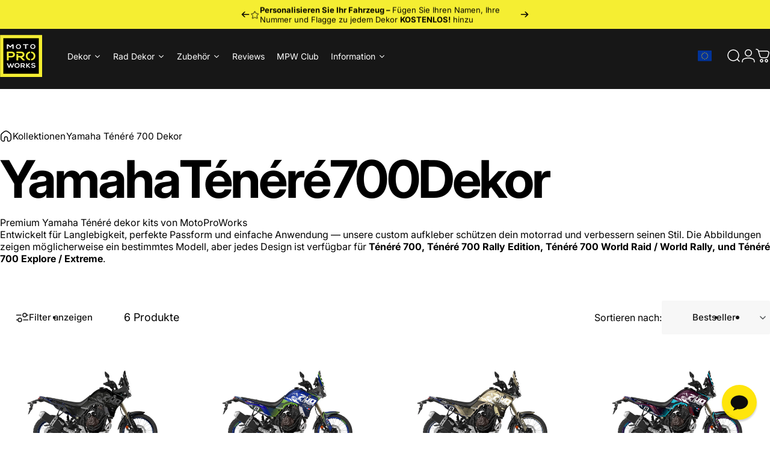

--- FILE ---
content_type: text/html; charset=utf-8
request_url: https://www.motoproworks.com/de/collections/yamaha-tenere
body_size: 131272
content:
<!doctype html>
<html class="no-js" lang="de" dir="ltr">
<head>
 
<!-- Added by AVADA SEO Suite -->
	<script>
  const avadaLightJsExclude = ['cdn.nfcube.com', 'assets/ecom.js', 'variant-title-king', 'linked_options_variants', 'smile-loader.js', 'smart-product-filter-search', 'rivo-loyalty-referrals', 'avada-cookie-consent', 'consentmo-gdpr', 'quinn', 'pandectes'];
  const avadaLightJsInclude = ['https://www.googletagmanager.com/', 'https://connect.facebook.net/', 'https://business-api.tiktok.com/', 'https://static.klaviyo.com/', 'https://loox.io/', 'https://cdn.shopify.com/extensions/', 'https://www.google-analytics.com/'];
  window.AVADA_SPEED_BLACKLIST = avadaLightJsInclude.map(item => new RegExp(item, 'i'));
  window.AVADA_SPEED_WHITELIST = avadaLightJsExclude.map(item => new RegExp(item, 'i'));
</script>

<script>
  const isSpeedUpEnable = !1762331456493 || Date.now() < 1762331456493;
  if (isSpeedUpEnable) {
    const avadaSpeedUp=1;
    if(isSpeedUpEnable) {
  function _0x55aa(_0x575858,_0x2fd0be){const _0x30a92f=_0x1cb5();return _0x55aa=function(_0x4e8b41,_0xcd1690){_0x4e8b41=_0x4e8b41-(0xb5e+0xd*0x147+-0x1b1a);let _0x1c09f7=_0x30a92f[_0x4e8b41];return _0x1c09f7;},_0x55aa(_0x575858,_0x2fd0be);}(function(_0x4ad4dc,_0x42545f){const _0x5c7741=_0x55aa,_0x323f4d=_0x4ad4dc();while(!![]){try{const _0x588ea5=parseInt(_0x5c7741(0x10c))/(0xb6f+-0x1853+0xce5)*(-parseInt(_0x5c7741(0x157))/(-0x2363*0x1+0x1dd4+0x591*0x1))+-parseInt(_0x5c7741(0x171))/(0x269b+-0xeb+-0xf*0x283)*(parseInt(_0x5c7741(0x116))/(0x2e1+0x1*0x17b3+-0x110*0x19))+-parseInt(_0x5c7741(0x147))/(-0x1489+-0x312*0x6+0x26fa*0x1)+-parseInt(_0x5c7741(0xfa))/(-0x744+0x1*0xb5d+-0x413)*(-parseInt(_0x5c7741(0x102))/(-0x1e87+0x9e*-0x16+0x2c22))+parseInt(_0x5c7741(0x136))/(0x1e2d+0x1498+-0x1a3*0x1f)+parseInt(_0x5c7741(0x16e))/(0x460+0x1d96+0x3*-0xb4f)*(-parseInt(_0x5c7741(0xe3))/(-0x9ca+-0x1*-0x93f+0x1*0x95))+parseInt(_0x5c7741(0xf8))/(-0x1f73*0x1+0x6*-0x510+0x3dde);if(_0x588ea5===_0x42545f)break;else _0x323f4d['push'](_0x323f4d['shift']());}catch(_0x5d6d7e){_0x323f4d['push'](_0x323f4d['shift']());}}}(_0x1cb5,-0x193549+0x5dc3*-0x31+-0x2f963*-0x13),(function(){const _0x5cb2b4=_0x55aa,_0x23f9e9={'yXGBq':function(_0x237aef,_0x385938){return _0x237aef!==_0x385938;},'XduVF':function(_0x21018d,_0x56ff60){return _0x21018d===_0x56ff60;},'RChnz':_0x5cb2b4(0xf4)+_0x5cb2b4(0xe9)+_0x5cb2b4(0x14a),'TAsuR':function(_0xe21eca,_0x33e114){return _0xe21eca%_0x33e114;},'EvLYw':function(_0x1326ad,_0x261d04){return _0x1326ad!==_0x261d04;},'nnhAQ':_0x5cb2b4(0x107),'swpMF':_0x5cb2b4(0x16d),'plMMu':_0x5cb2b4(0xe8)+_0x5cb2b4(0x135),'PqBPA':function(_0x2ba85c,_0x35b541){return _0x2ba85c<_0x35b541;},'NKPCA':_0x5cb2b4(0xfc),'TINqh':function(_0x4116e3,_0x3ffd02,_0x2c8722){return _0x4116e3(_0x3ffd02,_0x2c8722);},'BAueN':_0x5cb2b4(0x120),'NgloT':_0x5cb2b4(0x14c),'ThSSU':function(_0xeb212a,_0x4341c1){return _0xeb212a+_0x4341c1;},'lDDHN':function(_0x4a1a48,_0x45ebfb){return _0x4a1a48 instanceof _0x45ebfb;},'toAYB':function(_0xcf0fa9,_0xf5fa6a){return _0xcf0fa9 instanceof _0xf5fa6a;},'VMiyW':function(_0x5300e4,_0x44e0f4){return _0x5300e4(_0x44e0f4);},'iyhbw':_0x5cb2b4(0x119),'zuWfR':function(_0x19c3e4,_0x4ee6e8){return _0x19c3e4<_0x4ee6e8;},'vEmrv':function(_0xd798cf,_0x5ea2dd){return _0xd798cf!==_0x5ea2dd;},'yxERj':function(_0x24b03b,_0x5aa292){return _0x24b03b||_0x5aa292;},'MZpwM':_0x5cb2b4(0x110)+_0x5cb2b4(0x109)+'pt','IeUHK':function(_0x5a4c7e,_0x2edf70){return _0x5a4c7e-_0x2edf70;},'Idvge':function(_0x3b526e,_0x36b469){return _0x3b526e<_0x36b469;},'qRwfm':_0x5cb2b4(0x16b)+_0x5cb2b4(0xf1),'CvXDN':function(_0x4b4208,_0x1db216){return _0x4b4208<_0x1db216;},'acPIM':function(_0x7d44b7,_0x3020d2){return _0x7d44b7(_0x3020d2);},'MyLMO':function(_0x22d4b2,_0xe7a6a0){return _0x22d4b2<_0xe7a6a0;},'boDyh':function(_0x176992,_0x346381,_0xab7fc){return _0x176992(_0x346381,_0xab7fc);},'ZANXD':_0x5cb2b4(0x10f)+_0x5cb2b4(0x12a)+_0x5cb2b4(0x142),'CXwRZ':_0x5cb2b4(0x123)+_0x5cb2b4(0x15f),'AuMHM':_0x5cb2b4(0x161),'KUuFZ':_0x5cb2b4(0xe6),'MSwtw':_0x5cb2b4(0x13a),'ERvPB':_0x5cb2b4(0x134),'ycTDj':_0x5cb2b4(0x15b),'Tvhir':_0x5cb2b4(0x154)},_0x469be1=_0x23f9e9[_0x5cb2b4(0x153)],_0x36fe07={'blacklist':window[_0x5cb2b4(0x11f)+_0x5cb2b4(0x115)+'T'],'whitelist':window[_0x5cb2b4(0x11f)+_0x5cb2b4(0x13e)+'T']},_0x26516a={'blacklisted':[]},_0x34e4a6=(_0x2be2f5,_0x25b3b2)=>{const _0x80dd2=_0x5cb2b4;if(_0x2be2f5&&(!_0x25b3b2||_0x23f9e9[_0x80dd2(0x13b)](_0x25b3b2,_0x469be1))&&(!_0x36fe07[_0x80dd2(0x170)]||_0x36fe07[_0x80dd2(0x170)][_0x80dd2(0x151)](_0xa5c7cf=>_0xa5c7cf[_0x80dd2(0x12b)](_0x2be2f5)))&&(!_0x36fe07[_0x80dd2(0x165)]||_0x36fe07[_0x80dd2(0x165)][_0x80dd2(0x156)](_0x4e2570=>!_0x4e2570[_0x80dd2(0x12b)](_0x2be2f5)))&&_0x23f9e9[_0x80dd2(0xf7)](avadaSpeedUp,0x5*0x256+-0x1*0x66c+-0x542+0.5)&&_0x2be2f5[_0x80dd2(0x137)](_0x23f9e9[_0x80dd2(0xe7)])){const _0x413c89=_0x2be2f5[_0x80dd2(0x16c)];return _0x23f9e9[_0x80dd2(0xf7)](_0x23f9e9[_0x80dd2(0x11e)](_0x413c89,-0x1deb*-0x1+0xf13+-0x2cfc),0x1176+-0x78b*0x5+0x1441);}return _0x2be2f5&&(!_0x25b3b2||_0x23f9e9[_0x80dd2(0xed)](_0x25b3b2,_0x469be1))&&(!_0x36fe07[_0x80dd2(0x170)]||_0x36fe07[_0x80dd2(0x170)][_0x80dd2(0x151)](_0x3d689d=>_0x3d689d[_0x80dd2(0x12b)](_0x2be2f5)))&&(!_0x36fe07[_0x80dd2(0x165)]||_0x36fe07[_0x80dd2(0x165)][_0x80dd2(0x156)](_0x26a7b3=>!_0x26a7b3[_0x80dd2(0x12b)](_0x2be2f5)));},_0x11462f=function(_0x42927f){const _0x346823=_0x5cb2b4,_0x5426ae=_0x42927f[_0x346823(0x159)+'te'](_0x23f9e9[_0x346823(0x14e)]);return _0x36fe07[_0x346823(0x170)]&&_0x36fe07[_0x346823(0x170)][_0x346823(0x156)](_0x107b0d=>!_0x107b0d[_0x346823(0x12b)](_0x5426ae))||_0x36fe07[_0x346823(0x165)]&&_0x36fe07[_0x346823(0x165)][_0x346823(0x151)](_0x1e7160=>_0x1e7160[_0x346823(0x12b)](_0x5426ae));},_0x39299f=new MutationObserver(_0x45c995=>{const _0x21802a=_0x5cb2b4,_0x3bc801={'mafxh':function(_0x6f9c57,_0x229989){const _0x9d39b1=_0x55aa;return _0x23f9e9[_0x9d39b1(0xf7)](_0x6f9c57,_0x229989);},'SrchE':_0x23f9e9[_0x21802a(0xe2)],'pvjbV':_0x23f9e9[_0x21802a(0xf6)]};for(let _0x333494=-0x7d7+-0x893+0x106a;_0x23f9e9[_0x21802a(0x158)](_0x333494,_0x45c995[_0x21802a(0x16c)]);_0x333494++){const {addedNodes:_0x1b685b}=_0x45c995[_0x333494];for(let _0x2f087=0x1f03+0x84b+0x1*-0x274e;_0x23f9e9[_0x21802a(0x158)](_0x2f087,_0x1b685b[_0x21802a(0x16c)]);_0x2f087++){const _0x4e5bac=_0x1b685b[_0x2f087];if(_0x23f9e9[_0x21802a(0xf7)](_0x4e5bac[_0x21802a(0x121)],-0x1f3a+-0x1*0x1b93+-0x3*-0x139a)&&_0x23f9e9[_0x21802a(0xf7)](_0x4e5bac[_0x21802a(0x152)],_0x23f9e9[_0x21802a(0xe0)])){const _0x5d9a67=_0x4e5bac[_0x21802a(0x107)],_0x3fb522=_0x4e5bac[_0x21802a(0x16d)];if(_0x23f9e9[_0x21802a(0x103)](_0x34e4a6,_0x5d9a67,_0x3fb522)){_0x26516a[_0x21802a(0x160)+'d'][_0x21802a(0x128)]([_0x4e5bac,_0x4e5bac[_0x21802a(0x16d)]]),_0x4e5bac[_0x21802a(0x16d)]=_0x469be1;const _0x1e52da=function(_0x2c95ff){const _0x359b13=_0x21802a;if(_0x3bc801[_0x359b13(0x118)](_0x4e5bac[_0x359b13(0x159)+'te'](_0x3bc801[_0x359b13(0x166)]),_0x469be1))_0x2c95ff[_0x359b13(0x112)+_0x359b13(0x150)]();_0x4e5bac[_0x359b13(0xec)+_0x359b13(0x130)](_0x3bc801[_0x359b13(0xe4)],_0x1e52da);};_0x4e5bac[_0x21802a(0x12d)+_0x21802a(0x163)](_0x23f9e9[_0x21802a(0xf6)],_0x1e52da),_0x4e5bac[_0x21802a(0x12c)+_0x21802a(0x131)]&&_0x4e5bac[_0x21802a(0x12c)+_0x21802a(0x131)][_0x21802a(0x11a)+'d'](_0x4e5bac);}}}}});_0x39299f[_0x5cb2b4(0x105)](document[_0x5cb2b4(0x10b)+_0x5cb2b4(0x16a)],{'childList':!![],'subtree':!![]});const _0x2910a9=/[|\\{}()\[\]^$+*?.]/g,_0xa9f173=function(..._0x1baa33){const _0x3053cc=_0x5cb2b4,_0x2e6f61={'mMWha':function(_0x158c76,_0x5c404b){const _0x25a05c=_0x55aa;return _0x23f9e9[_0x25a05c(0xf7)](_0x158c76,_0x5c404b);},'BXirI':_0x23f9e9[_0x3053cc(0x141)],'COGok':function(_0x421bf7,_0x55453a){const _0x4fd417=_0x3053cc;return _0x23f9e9[_0x4fd417(0x167)](_0x421bf7,_0x55453a);},'XLSAp':function(_0x193984,_0x35c446){const _0x5bbecf=_0x3053cc;return _0x23f9e9[_0x5bbecf(0xed)](_0x193984,_0x35c446);},'EygRw':function(_0xfbb69c,_0x21b15d){const _0xe5c840=_0x3053cc;return _0x23f9e9[_0xe5c840(0x104)](_0xfbb69c,_0x21b15d);},'xZuNx':_0x23f9e9[_0x3053cc(0x139)],'SBUaW':function(_0x5739bf,_0x2c2fab){const _0x42cbb1=_0x3053cc;return _0x23f9e9[_0x42cbb1(0x172)](_0x5739bf,_0x2c2fab);},'EAoTR':function(_0x123b29,_0x5b29bf){const _0x2828d2=_0x3053cc;return _0x23f9e9[_0x2828d2(0x11d)](_0x123b29,_0x5b29bf);},'cdYdq':_0x23f9e9[_0x3053cc(0x14e)],'WzJcf':_0x23f9e9[_0x3053cc(0xe2)],'nytPK':function(_0x53f733,_0x4ad021){const _0x4f0333=_0x3053cc;return _0x23f9e9[_0x4f0333(0x148)](_0x53f733,_0x4ad021);},'oUrHG':_0x23f9e9[_0x3053cc(0x14d)],'dnxjX':function(_0xed6b5f,_0x573f55){const _0x57aa03=_0x3053cc;return _0x23f9e9[_0x57aa03(0x15a)](_0xed6b5f,_0x573f55);}};_0x23f9e9[_0x3053cc(0x15d)](_0x1baa33[_0x3053cc(0x16c)],-0x1a3*-0x9+-0xf9*0xb+-0x407*0x1)?(_0x36fe07[_0x3053cc(0x170)]=[],_0x36fe07[_0x3053cc(0x165)]=[]):(_0x36fe07[_0x3053cc(0x170)]&&(_0x36fe07[_0x3053cc(0x170)]=_0x36fe07[_0x3053cc(0x170)][_0x3053cc(0x106)](_0xa8e001=>_0x1baa33[_0x3053cc(0x156)](_0x4a8a28=>{const _0x2e425b=_0x3053cc;if(_0x2e6f61[_0x2e425b(0x111)](typeof _0x4a8a28,_0x2e6f61[_0x2e425b(0x155)]))return!_0xa8e001[_0x2e425b(0x12b)](_0x4a8a28);else{if(_0x2e6f61[_0x2e425b(0xeb)](_0x4a8a28,RegExp))return _0x2e6f61[_0x2e425b(0x145)](_0xa8e001[_0x2e425b(0xdf)](),_0x4a8a28[_0x2e425b(0xdf)]());}}))),_0x36fe07[_0x3053cc(0x165)]&&(_0x36fe07[_0x3053cc(0x165)]=[..._0x36fe07[_0x3053cc(0x165)],..._0x1baa33[_0x3053cc(0xff)](_0x4e4c02=>{const _0x7c755c=_0x3053cc;if(_0x23f9e9[_0x7c755c(0xf7)](typeof _0x4e4c02,_0x23f9e9[_0x7c755c(0x141)])){const _0x932437=_0x4e4c02[_0x7c755c(0xea)](_0x2910a9,_0x23f9e9[_0x7c755c(0x16f)]),_0x34e686=_0x23f9e9[_0x7c755c(0xf0)](_0x23f9e9[_0x7c755c(0xf0)]('.*',_0x932437),'.*');if(_0x36fe07[_0x7c755c(0x165)][_0x7c755c(0x156)](_0x21ef9a=>_0x21ef9a[_0x7c755c(0xdf)]()!==_0x34e686[_0x7c755c(0xdf)]()))return new RegExp(_0x34e686);}else{if(_0x23f9e9[_0x7c755c(0x117)](_0x4e4c02,RegExp)){if(_0x36fe07[_0x7c755c(0x165)][_0x7c755c(0x156)](_0x5a3f09=>_0x5a3f09[_0x7c755c(0xdf)]()!==_0x4e4c02[_0x7c755c(0xdf)]()))return _0x4e4c02;}}return null;})[_0x3053cc(0x106)](Boolean)]));const _0x3eeb55=document[_0x3053cc(0x11b)+_0x3053cc(0x10e)](_0x23f9e9[_0x3053cc(0xf0)](_0x23f9e9[_0x3053cc(0xf0)](_0x23f9e9[_0x3053cc(0x122)],_0x469be1),'"]'));for(let _0xf831f7=-0x21aa+-0x1793+0x393d*0x1;_0x23f9e9[_0x3053cc(0x14b)](_0xf831f7,_0x3eeb55[_0x3053cc(0x16c)]);_0xf831f7++){const _0x5868cb=_0x3eeb55[_0xf831f7];_0x23f9e9[_0x3053cc(0x132)](_0x11462f,_0x5868cb)&&(_0x26516a[_0x3053cc(0x160)+'d'][_0x3053cc(0x128)]([_0x5868cb,_0x23f9e9[_0x3053cc(0x14d)]]),_0x5868cb[_0x3053cc(0x12c)+_0x3053cc(0x131)][_0x3053cc(0x11a)+'d'](_0x5868cb));}let _0xdf8cd0=-0x17da+0x2461+-0xc87*0x1;[..._0x26516a[_0x3053cc(0x160)+'d']][_0x3053cc(0x10d)](([_0x226aeb,_0x33eaa7],_0xe33bca)=>{const _0x2aa7bf=_0x3053cc;if(_0x2e6f61[_0x2aa7bf(0x143)](_0x11462f,_0x226aeb)){const _0x41da0d=document[_0x2aa7bf(0x11c)+_0x2aa7bf(0x131)](_0x2e6f61[_0x2aa7bf(0x127)]);for(let _0x6784c7=0xd7b+-0xaa5+-0x2d6;_0x2e6f61[_0x2aa7bf(0x164)](_0x6784c7,_0x226aeb[_0x2aa7bf(0xe5)][_0x2aa7bf(0x16c)]);_0x6784c7++){const _0x4ca758=_0x226aeb[_0x2aa7bf(0xe5)][_0x6784c7];_0x2e6f61[_0x2aa7bf(0x12f)](_0x4ca758[_0x2aa7bf(0x133)],_0x2e6f61[_0x2aa7bf(0x13f)])&&_0x2e6f61[_0x2aa7bf(0x145)](_0x4ca758[_0x2aa7bf(0x133)],_0x2e6f61[_0x2aa7bf(0x100)])&&_0x41da0d[_0x2aa7bf(0xe1)+'te'](_0x4ca758[_0x2aa7bf(0x133)],_0x226aeb[_0x2aa7bf(0xe5)][_0x6784c7][_0x2aa7bf(0x12e)]);}_0x41da0d[_0x2aa7bf(0xe1)+'te'](_0x2e6f61[_0x2aa7bf(0x13f)],_0x226aeb[_0x2aa7bf(0x107)]),_0x41da0d[_0x2aa7bf(0xe1)+'te'](_0x2e6f61[_0x2aa7bf(0x100)],_0x2e6f61[_0x2aa7bf(0x101)](_0x33eaa7,_0x2e6f61[_0x2aa7bf(0x126)])),document[_0x2aa7bf(0x113)][_0x2aa7bf(0x146)+'d'](_0x41da0d),_0x26516a[_0x2aa7bf(0x160)+'d'][_0x2aa7bf(0x162)](_0x2e6f61[_0x2aa7bf(0x13d)](_0xe33bca,_0xdf8cd0),-0x105d*0x2+0x1*-0xeaa+0x2f65),_0xdf8cd0++;}}),_0x36fe07[_0x3053cc(0x170)]&&_0x23f9e9[_0x3053cc(0xf3)](_0x36fe07[_0x3053cc(0x170)][_0x3053cc(0x16c)],0x10f2+-0x1a42+0x951)&&_0x39299f[_0x3053cc(0x15c)]();},_0x4c2397=document[_0x5cb2b4(0x11c)+_0x5cb2b4(0x131)],_0x573f89={'src':Object[_0x5cb2b4(0x14f)+_0x5cb2b4(0xfd)+_0x5cb2b4(0x144)](HTMLScriptElement[_0x5cb2b4(0xf9)],_0x23f9e9[_0x5cb2b4(0x14e)]),'type':Object[_0x5cb2b4(0x14f)+_0x5cb2b4(0xfd)+_0x5cb2b4(0x144)](HTMLScriptElement[_0x5cb2b4(0xf9)],_0x23f9e9[_0x5cb2b4(0xe2)])};document[_0x5cb2b4(0x11c)+_0x5cb2b4(0x131)]=function(..._0x4db605){const _0x1480b5=_0x5cb2b4,_0x3a6982={'KNNxG':function(_0x32fa39,_0x2a57e4,_0x3cc08f){const _0x5ead12=_0x55aa;return _0x23f9e9[_0x5ead12(0x169)](_0x32fa39,_0x2a57e4,_0x3cc08f);}};if(_0x23f9e9[_0x1480b5(0x13b)](_0x4db605[-0x4*-0x376+0x4*0x2f+-0xe94][_0x1480b5(0x140)+'e'](),_0x23f9e9[_0x1480b5(0x139)]))return _0x4c2397[_0x1480b5(0x114)](document)(..._0x4db605);const _0x2f091d=_0x4c2397[_0x1480b5(0x114)](document)(..._0x4db605);try{Object[_0x1480b5(0xf2)+_0x1480b5(0x149)](_0x2f091d,{'src':{..._0x573f89[_0x1480b5(0x107)],'set'(_0x3ae2bc){const _0x5d6fdc=_0x1480b5;_0x3a6982[_0x5d6fdc(0x129)](_0x34e4a6,_0x3ae2bc,_0x2f091d[_0x5d6fdc(0x16d)])&&_0x573f89[_0x5d6fdc(0x16d)][_0x5d6fdc(0x10a)][_0x5d6fdc(0x125)](this,_0x469be1),_0x573f89[_0x5d6fdc(0x107)][_0x5d6fdc(0x10a)][_0x5d6fdc(0x125)](this,_0x3ae2bc);}},'type':{..._0x573f89[_0x1480b5(0x16d)],'get'(){const _0x436e9e=_0x1480b5,_0x4b63b9=_0x573f89[_0x436e9e(0x16d)][_0x436e9e(0xfb)][_0x436e9e(0x125)](this);if(_0x23f9e9[_0x436e9e(0xf7)](_0x4b63b9,_0x469be1)||_0x23f9e9[_0x436e9e(0x103)](_0x34e4a6,this[_0x436e9e(0x107)],_0x4b63b9))return null;return _0x4b63b9;},'set'(_0x174ea3){const _0x1dff57=_0x1480b5,_0xa2fd13=_0x23f9e9[_0x1dff57(0x103)](_0x34e4a6,_0x2f091d[_0x1dff57(0x107)],_0x2f091d[_0x1dff57(0x16d)])?_0x469be1:_0x174ea3;_0x573f89[_0x1dff57(0x16d)][_0x1dff57(0x10a)][_0x1dff57(0x125)](this,_0xa2fd13);}}}),_0x2f091d[_0x1480b5(0xe1)+'te']=function(_0x5b0870,_0x8c60d5){const _0xab22d4=_0x1480b5;if(_0x23f9e9[_0xab22d4(0xf7)](_0x5b0870,_0x23f9e9[_0xab22d4(0xe2)])||_0x23f9e9[_0xab22d4(0xf7)](_0x5b0870,_0x23f9e9[_0xab22d4(0x14e)]))_0x2f091d[_0x5b0870]=_0x8c60d5;else HTMLScriptElement[_0xab22d4(0xf9)][_0xab22d4(0xe1)+'te'][_0xab22d4(0x125)](_0x2f091d,_0x5b0870,_0x8c60d5);};}catch(_0x5a9461){console[_0x1480b5(0x168)](_0x23f9e9[_0x1480b5(0xef)],_0x5a9461);}return _0x2f091d;};const _0x5883c5=[_0x23f9e9[_0x5cb2b4(0xfe)],_0x23f9e9[_0x5cb2b4(0x13c)],_0x23f9e9[_0x5cb2b4(0xf5)],_0x23f9e9[_0x5cb2b4(0x15e)],_0x23f9e9[_0x5cb2b4(0x138)],_0x23f9e9[_0x5cb2b4(0x124)]],_0x4ab8d2=_0x5883c5[_0x5cb2b4(0xff)](_0x439d08=>{return{'type':_0x439d08,'listener':()=>_0xa9f173(),'options':{'passive':!![]}};});_0x4ab8d2[_0x5cb2b4(0x10d)](_0x4d3535=>{const _0x3882ab=_0x5cb2b4;document[_0x3882ab(0x12d)+_0x3882ab(0x163)](_0x4d3535[_0x3882ab(0x16d)],_0x4d3535[_0x3882ab(0xee)],_0x4d3535[_0x3882ab(0x108)]);});}()));function _0x1cb5(){const _0x15f8e0=['ault','some','tagName','CXwRZ','wheel','BXirI','every','6lYvYYX','PqBPA','getAttribu','IeUHK','touchstart','disconnect','Idvge','ERvPB','/blocked','blackliste','keydown','splice','stener','SBUaW','whitelist','SrchE','toAYB','warn','boDyh','ement','script[typ','length','type','346347wGqEBH','NgloT','blacklist','33OVoYHk','zuWfR','toString','NKPCA','setAttribu','swpMF','230EEqEiq','pvjbV','attributes','mousemove','RChnz','beforescri','y.com/exte','replace','COGok','removeEven','EvLYw','listener','ZANXD','ThSSU','e="','defineProp','MyLMO','cdn.shopif','MSwtw','plMMu','XduVF','22621984JRJQxz','prototype','8818116NVbcZr','get','SCRIPT','ertyDescri','AuMHM','map','WzJcf','nytPK','7kiZatp','TINqh','VMiyW','observe','filter','src','options','n/javascri','set','documentEl','478083wuqgQV','forEach','torAll','Avada cann','applicatio','mMWha','preventDef','head','bind','D_BLACKLIS','75496skzGVx','lDDHN','mafxh','script','removeChil','querySelec','createElem','vEmrv','TAsuR','AVADA_SPEE','string','nodeType','qRwfm','javascript','Tvhir','call','oUrHG','xZuNx','push','KNNxG','ot lazy lo','test','parentElem','addEventLi','value','EAoTR','tListener','ent','acPIM','name','touchmove','ptexecute','6968312SmqlIb','includes','ycTDj','iyhbw','touchend','yXGBq','KUuFZ','dnxjX','D_WHITELIS','cdYdq','toLowerCas','BAueN','ad script','EygRw','ptor','XLSAp','appendChil','4975500NoPAFA','yxERj','erties','nsions','CvXDN','\$&','MZpwM','nnhAQ','getOwnProp'];_0x1cb5=function(){return _0x15f8e0;};return _0x1cb5();}
}
    class LightJsLoader{constructor(e){this.jQs=[],this.listener=this.handleListener.bind(this,e),this.scripts=["default","defer","async"].reduce(((e,t)=>({...e,[t]:[]})),{});const t=this;e.forEach((e=>window.addEventListener(e,t.listener,{passive:!0})))}handleListener(e){const t=this;return e.forEach((e=>window.removeEventListener(e,t.listener))),"complete"===document.readyState?this.handleDOM():document.addEventListener("readystatechange",(e=>{if("complete"===e.target.readyState)return setTimeout(t.handleDOM.bind(t),1)}))}async handleDOM(){this.suspendEvent(),this.suspendJQuery(),this.findScripts(),this.preloadScripts();for(const e of Object.keys(this.scripts))await this.replaceScripts(this.scripts[e]);for(const e of["DOMContentLoaded","readystatechange"])await this.requestRepaint(),document.dispatchEvent(new Event("lightJS-"+e));document.lightJSonreadystatechange&&document.lightJSonreadystatechange();for(const e of["DOMContentLoaded","load"])await this.requestRepaint(),window.dispatchEvent(new Event("lightJS-"+e));await this.requestRepaint(),window.lightJSonload&&window.lightJSonload(),await this.requestRepaint(),this.jQs.forEach((e=>e(window).trigger("lightJS-jquery-load"))),window.dispatchEvent(new Event("lightJS-pageshow")),await this.requestRepaint(),window.lightJSonpageshow&&window.lightJSonpageshow()}async requestRepaint(){return new Promise((e=>requestAnimationFrame(e)))}findScripts(){document.querySelectorAll("script[type=lightJs]").forEach((e=>{e.hasAttribute("src")?e.hasAttribute("async")&&e.async?this.scripts.async.push(e):e.hasAttribute("defer")&&e.defer?this.scripts.defer.push(e):this.scripts.default.push(e):this.scripts.default.push(e)}))}preloadScripts(){const e=this,t=Object.keys(this.scripts).reduce(((t,n)=>[...t,...e.scripts[n]]),[]),n=document.createDocumentFragment();t.forEach((e=>{const t=e.getAttribute("src");if(!t)return;const s=document.createElement("link");s.href=t,s.rel="preload",s.as="script",n.appendChild(s)})),document.head.appendChild(n)}async replaceScripts(e){let t;for(;t=e.shift();)await this.requestRepaint(),new Promise((e=>{const n=document.createElement("script");[...t.attributes].forEach((e=>{"type"!==e.nodeName&&n.setAttribute(e.nodeName,e.nodeValue)})),t.hasAttribute("src")?(n.addEventListener("load",e),n.addEventListener("error",e)):(n.text=t.text,e()),t.parentNode.replaceChild(n,t)}))}suspendEvent(){const e={};[{obj:document,name:"DOMContentLoaded"},{obj:window,name:"DOMContentLoaded"},{obj:window,name:"load"},{obj:window,name:"pageshow"},{obj:document,name:"readystatechange"}].map((t=>function(t,n){function s(n){return e[t].list.indexOf(n)>=0?"lightJS-"+n:n}e[t]||(e[t]={list:[n],add:t.addEventListener,remove:t.removeEventListener},t.addEventListener=(...n)=>{n[0]=s(n[0]),e[t].add.apply(t,n)},t.removeEventListener=(...n)=>{n[0]=s(n[0]),e[t].remove.apply(t,n)})}(t.obj,t.name))),[{obj:document,name:"onreadystatechange"},{obj:window,name:"onpageshow"}].map((e=>function(e,t){let n=e[t];Object.defineProperty(e,t,{get:()=>n||function(){},set:s=>{e["lightJS"+t]=n=s}})}(e.obj,e.name)))}suspendJQuery(){const e=this;let t=window.jQuery;Object.defineProperty(window,"jQuery",{get:()=>t,set(n){if(!n||!n.fn||!e.jQs.includes(n))return void(t=n);n.fn.ready=n.fn.init.prototype.ready=e=>{e.bind(document)(n)};const s=n.fn.on;n.fn.on=n.fn.init.prototype.on=function(...e){if(window!==this[0])return s.apply(this,e),this;const t=e=>e.split(" ").map((e=>"load"===e||0===e.indexOf("load.")?"lightJS-jquery-load":e)).join(" ");return"string"==typeof e[0]||e[0]instanceof String?(e[0]=t(e[0]),s.apply(this,e),this):("object"==typeof e[0]&&Object.keys(e[0]).forEach((n=>{delete Object.assign(e[0],{[t(n)]:e[0][n]})[n]})),s.apply(this,e),this)},e.jQs.push(n),t=n}})}}
new LightJsLoader(["keydown","mousemove","touchend","touchmove","touchstart","wheel"]);
  }
</script>

	<!-- /Added by AVADA SEO Suite -->
  <script async src="//www.motoproworks.com/cdn/shop/t/38/assets/avada-cookiebar-gcm-integration.js?v=126193589784249790441759582508"></script>
  <meta charset="utf-8">
  <meta http-equiv="X-UA-Compatible" content="IE=edge,chrome=1">
  <meta name="viewport" content="width=device-width,initial-scale=1">
  <meta name="theme-color" content="#171717">
  <link rel="canonical" href="https://www.motoproworks.com/de/collections/yamaha-tenere">
  <link rel="preconnect" href="https://cdn.shopify.com" crossorigin>
  <link rel="preconnect" href="https://fonts.shopifycdn.com" crossorigin>
  
  <link rel="dns-prefetch" href="https://productreviews.shopifycdn.com">
  <link rel="dns-prefetch" href="https://ajax.googleapis.com">
  <link rel="dns-prefetch" href="https://maps.googleapis.com">
  <link rel="dns-prefetch" href="https://maps.gstatic.com">
   

  
<link rel="shortcut icon" href="//www.motoproworks.com/cdn/shop/files/motoproworks-mpw-logo-favicon-social-round.png?crop=center&height=32&v=1716992127&width=32" type="image/png" /><title>Yamaha Ténéré 700 Dekor &ndash; MotoProWorks</title><meta name="description" content="Premium Yamaha Ténéré dekor kits von MotoProWorks. Custom aufkleber für Ténéré 700, Rally, World Raid, World Rally, Explore &amp; Extreme."><meta property="og:site_name" content="MotoProWorks">
<meta property="og:url" content="https://www.motoproworks.com/de/collections/yamaha-tenere">
<meta property="og:title" content="Yamaha Ténéré 700 Dekor">
<meta property="og:type" content="website">
<meta property="og:description" content="Premium Yamaha Ténéré dekor kits von MotoProWorks. Custom aufkleber für Ténéré 700, Rally, World Raid, World Rally, Explore &amp; Extreme."><meta property="og:image" content="http://www.motoproworks.com/cdn/shop/files/motoproworks-s25-7_2cf9d04f-335c-4d58-a054-27f1774add87.jpg?v=1744200655">
  <meta property="og:image:secure_url" content="https://www.motoproworks.com/cdn/shop/files/motoproworks-s25-7_2cf9d04f-335c-4d58-a054-27f1774add87.jpg?v=1744200655">
  <meta property="og:image:width" content="2048">
  <meta property="og:image:height" content="1155"><meta name="twitter:site" content="@">
<meta name="twitter:card" content="summary_large_image">
<meta name="twitter:title" content="Yamaha Ténéré 700 Dekor">
<meta name="twitter:description" content="Premium Yamaha Ténéré dekor kits von MotoProWorks. Custom aufkleber für Ténéré 700, Rally, World Raid, World Rally, Explore &amp; Extreme.">
<style data-shopify>@font-face {
  font-family: Inter;
  font-weight: 700;
  font-style: normal;
  font-display: swap;
  src: url("//www.motoproworks.com/cdn/fonts/inter/inter_n7.02711e6b374660cfc7915d1afc1c204e633421e4.woff2") format("woff2"),
       url("//www.motoproworks.com/cdn/fonts/inter/inter_n7.6dab87426f6b8813070abd79972ceaf2f8d3b012.woff") format("woff");
}
@font-face {
  font-family: Inter;
  font-weight: 500;
  font-style: normal;
  font-display: swap;
  src: url("//www.motoproworks.com/cdn/fonts/inter/inter_n5.d7101d5e168594dd06f56f290dd759fba5431d97.woff2") format("woff2"),
       url("//www.motoproworks.com/cdn/fonts/inter/inter_n5.5332a76bbd27da00474c136abb1ca3cbbf259068.woff") format("woff");
}
@font-face {
  font-family: Inter;
  font-weight: 700;
  font-style: normal;
  font-display: swap;
  src: url("//www.motoproworks.com/cdn/fonts/inter/inter_n7.02711e6b374660cfc7915d1afc1c204e633421e4.woff2") format("woff2"),
       url("//www.motoproworks.com/cdn/fonts/inter/inter_n7.6dab87426f6b8813070abd79972ceaf2f8d3b012.woff") format("woff");
}
@font-face {
  font-family: Inter;
  font-weight: 400;
  font-style: normal;
  font-display: swap;
  src: url("//www.motoproworks.com/cdn/fonts/inter/inter_n4.b2a3f24c19b4de56e8871f609e73ca7f6d2e2bb9.woff2") format("woff2"),
       url("//www.motoproworks.com/cdn/fonts/inter/inter_n4.af8052d517e0c9ffac7b814872cecc27ae1fa132.woff") format("woff");
}
@font-face {
  font-family: Inter;
  font-weight: 700;
  font-style: normal;
  font-display: swap;
  src: url("//www.motoproworks.com/cdn/fonts/inter/inter_n7.02711e6b374660cfc7915d1afc1c204e633421e4.woff2") format("woff2"),
       url("//www.motoproworks.com/cdn/fonts/inter/inter_n7.6dab87426f6b8813070abd79972ceaf2f8d3b012.woff") format("woff");
}
@font-face {
  font-family: Inter;
  font-weight: 400;
  font-style: italic;
  font-display: swap;
  src: url("//www.motoproworks.com/cdn/fonts/inter/inter_i4.feae1981dda792ab80d117249d9c7e0f1017e5b3.woff2") format("woff2"),
       url("//www.motoproworks.com/cdn/fonts/inter/inter_i4.62773b7113d5e5f02c71486623cf828884c85c6e.woff") format("woff");
}
@font-face {
  font-family: Inter;
  font-weight: 700;
  font-style: italic;
  font-display: swap;
  src: url("//www.motoproworks.com/cdn/fonts/inter/inter_i7.b377bcd4cc0f160622a22d638ae7e2cd9b86ea4c.woff2") format("woff2"),
       url("//www.motoproworks.com/cdn/fonts/inter/inter_i7.7c69a6a34e3bb44fcf6f975857e13b9a9b25beb4.woff") format("woff");
}
:root {
    /*! General */
    --color-base-text: 0 0 0;
    --color-base-highlight: 245 238 50;
    --color-base-background: 255 255 255;
    --color-base-button: 23 23 23;
    --color-base-button-gradient: #171717;
    --color-base-button-text: 255 255 255;
    --color-keyboard-focus: 11 97 205;
    --color-shadow: 168 232 226;
    --color-price: 23 23 23;
    --color-sale-price: 225 29 72;
    --color-sale-tag: 225 29 72;
    --color-sale-tag-text: 255 255 255;
    --color-rating: 245 158 11;
    --color-placeholder: 250 250 250;
    --color-success-text: 77 124 15;
    --color-success-background: 247 254 231;
    --color-error-text: 190 18 60;
    --color-error-background: 255 241 242;
    --color-info-text: 180 83 9;
    --color-info-background: 255 251 235;
    
    /*! Menu and drawers */
    --color-drawer-text: 0 0 0;
    --color-drawer-background: 255 255 255;
    --color-drawer-button-background: 23 23 23;
    --color-drawer-button-gradient: #171717;
    --color-drawer-button-text: 255 255 255;
    --color-drawer-overlay: 0 0 0;

    /*! Product card */
    --card-radius: var(--rounded-card);
    --card-border-width: 0.0rem;
    --card-border-opacity: 0.0;
    --card-shadow-opacity: 0.7;
    --card-shadow-horizontal-offset: 0.0rem;
    --card-shadow-vertical-offset: 0.0rem;

    /*! Buttons */
    --buttons-radius: var(--rounded-button);
    --buttons-border-width: 2px;
    --buttons-border-opacity: 1.0;
    --buttons-shadow-opacity: 0.0;
    --buttons-shadow-horizontal-offset: 0px;
    --buttons-shadow-vertical-offset: 0px;

    /*! Inputs */
    --inputs-radius: var(--rounded-input);
    --inputs-border-width: 0px;
    --inputs-border-opacity: 0.65;

    /*! Spacing */
    --sp-0d5: 0.125rem;
    --sp-1: 0.25rem;
    --sp-1d5: 0.375rem;
    --sp-2: 0.5rem;
    --sp-2d5: 0.625rem;
    --sp-3: 0.75rem;
    --sp-3d5: 0.875rem;
    --sp-4: 1rem;
    --sp-4d5: 1.125rem;
    --sp-5: 1.25rem;
    --sp-5d5: 1.375rem;
    --sp-6: 1.5rem;
    --sp-6d5: 1.625rem;
    --sp-7: 1.75rem;
    --sp-7d5: 1.875rem;
    --sp-8: 2rem;
    --sp-8d5: 2.125rem;
    --sp-9: 2.25rem;
    --sp-9d5: 2.375rem;
    --sp-10: 2.5rem;
    --sp-10d5: 2.625rem;
    --sp-11: 2.75rem;
    --sp-12: 3rem;
    --sp-13: 3.25rem;
    --sp-14: 3.5rem;
    --sp-15: 3.875rem;
    --sp-16: 4rem;
    --sp-18: 4.5rem;
    --sp-20: 5rem;
    --sp-23: 5.625rem;
    --sp-24: 6rem;
    --sp-28: 7rem;
    --sp-32: 8rem;
    --sp-36: 9rem;
    --sp-40: 10rem;
    --sp-44: 11rem;
    --sp-48: 12rem;
    --sp-52: 13rem;
    --sp-56: 14rem;
    --sp-60: 15rem;
    --sp-64: 16rem;
    --sp-72: 18rem;
    --sp-80: 20rem;
    --sp-96: 24rem;
    --sp-100: 32rem;

    /*! Font family */
    --font-heading-family: Inter, sans-serif;
    --font-heading-style: normal;
    --font-heading-weight: 700;
    --font-heading-line-height: 1;
    --font-heading-letter-spacing: -0.03em;
    

    --font-body-family: Inter, sans-serif;
    --font-body-style: normal;
    --font-body-weight: 400;
    --font-body-line-height: 1.2;
    --font-body-letter-spacing: 0.0em;

    --font-navigation-family: var(--font-heading-family);
    --font-navigation-size: clamp(0.875rem, 0.748rem + 0.3174vw, 1.125rem);
    

    --font-button-family: var(--font-body-family);
    --font-button-size: clamp(0.875rem, 0.8115rem + 0.1587vw, 1.0rem);
    

    --font-product-family: var(--font-body-family);
    --font-product-size: clamp(0.875rem, 0.873rem + 0.3175vw, 1.125rem);
    

    /*! Font size */
    --text-3xs: 0.625rem;
    --text-2xs: 0.6875rem;
    --text-xs: 0.75rem;
    --text-2sm: 0.8125rem;
    --text-sm: 0.875rem;
    --text-base: 1.0rem;
    --text-lg: 1.125rem;
    --text-xl: 1.25rem;
    --text-2xl: 1.5rem;
    --text-3xl: 1.875rem;
    --text-4xl: 2.25rem;
    --text-5xl: 3.0rem;
    --text-6xl: 3.75rem;
    --text-7xl: 4.5rem;
    --text-8xl: 6.0rem;

    /*! Layout */
    --page-width: 1900px;
    --gap-padding: clamp(var(--sp-5), 2.526vw, var(--sp-12));
    --grid-gap: clamp(40px, 20vw, 60px);
    --page-padding: var(--sp-5);
    --page-container: min(calc(100vw - var(--scrollbar-width, 0px) - var(--page-padding) * 2), var(--page-width));
    --rounded-button: 0rem;
    --rounded-input: 0rem;
    --rounded-card: 0rem;
    --rounded-block: 0rem;

    /*! Other */
    --icon-weight: 1.5px;
  }

  @media screen and (min-width: 1024px) {
    :root {
      --page-padding: var(--sp-9);
    }
  }

  @media screen and (min-width: 1280px) {
    :root {
      --gap-padding: var(--sp-12);
      --page-padding: var(--sp-12);
    }
  }

  @media screen and (min-width: 1536px) {
    :root {
      --page-padding: max(var(--sp-12), 50vw - var(--scrollbar-width, 0px)/2 - var(--page-width)/2);
    }
  }</style>
  <link rel="preload" as="font" href="//www.motoproworks.com/cdn/fonts/inter/inter_n4.b2a3f24c19b4de56e8871f609e73ca7f6d2e2bb9.woff2" type="font/woff2" crossorigin>
  

  <link rel="preload" as="font" href="//www.motoproworks.com/cdn/fonts/inter/inter_n7.02711e6b374660cfc7915d1afc1c204e633421e4.woff2" type="font/woff2" crossorigin>
  
<link href="//www.motoproworks.com/cdn/shop/t/38/assets/theme.aio.min.css?v=14588028072370705151716861774" rel="stylesheet" type="text/css" media="all" /><link rel="stylesheet" href="//www.motoproworks.com/cdn/shop/t/38/assets/apps.aio.min.css?v=52759244977875127611716861771" media="print" fetchpriority="low" onload="this.media='all'">
  <script type="text/javascript" src="https://ajax.googleapis.com/ajax/libs/jquery/3.3.1/jquery.min.js"></script>

  <script>window.performance && window.performance.mark && window.performance.mark('shopify.content_for_header.start');</script><meta name="facebook-domain-verification" content="c3qei3fiosjjkuiy3kiyb2hibnw8tm">
<meta id="shopify-digital-wallet" name="shopify-digital-wallet" content="/11993722/digital_wallets/dialog">
<meta name="shopify-checkout-api-token" content="92bd17c74d7615607b434ba45fb31cbb">
<meta id="in-context-paypal-metadata" data-shop-id="11993722" data-venmo-supported="false" data-environment="production" data-locale="de_DE" data-paypal-v4="true" data-currency="EUR">
<link rel="alternate" type="application/atom+xml" title="Feed" href="/de/collections/yamaha-tenere.atom" />
<link rel="alternate" hreflang="x-default" href="https://www.motoproworks.com/collections/yamaha-tenere">
<link rel="alternate" hreflang="en" href="https://www.motoproworks.com/collections/yamaha-tenere">
<link rel="alternate" hreflang="sv" href="https://www.motoproworks.com/sv/collections/yamaha-tenere">
<link rel="alternate" hreflang="es" href="https://www.motoproworks.com/es/collections/yamaha-tenere">
<link rel="alternate" hreflang="it" href="https://www.motoproworks.com/it/collections/yamaha-tenere">
<link rel="alternate" hreflang="fr" href="https://www.motoproworks.com/fr/collections/yamaha-tenere">
<link rel="alternate" hreflang="no" href="https://www.motoproworks.com/no/collections/yamaha-tenere">
<link rel="alternate" hreflang="nl" href="https://www.motoproworks.com/nl/collections/yamaha-tenere">
<link rel="alternate" hreflang="da" href="https://www.motoproworks.com/da/collections/yamaha-tenere">
<link rel="alternate" hreflang="fi" href="https://www.motoproworks.com/fi/collections/yamaha-tenere">
<link rel="alternate" hreflang="de" href="https://www.motoproworks.com/de/collections/yamaha-tenere">
<link rel="alternate" hreflang="pt" href="https://www.motoproworks.com/pt/collections/yamaha-tenere">
<link rel="alternate" hreflang="en-US" href="https://www.motoproworks.com/en-us/collections/yamaha-tenere">
<link rel="alternate" hreflang="en-GB" href="https://www.motoproworks.com/en-gb/collections/yamaha-tenere">
<link rel="alternate" hreflang="en-CA" href="https://www.motoproworks.com/en-ca/collections/yamaha-tenere">
<link rel="alternate" type="application/json+oembed" href="https://www.motoproworks.com/de/collections/yamaha-tenere.oembed">
<script async="async" src="/checkouts/internal/preloads.js?locale=de-DE"></script>
<link rel="preconnect" href="https://shop.app" crossorigin="anonymous">
<script async="async" src="https://shop.app/checkouts/internal/preloads.js?locale=de-DE&shop_id=11993722" crossorigin="anonymous"></script>
<script id="apple-pay-shop-capabilities" type="application/json">{"shopId":11993722,"countryCode":"SE","currencyCode":"EUR","merchantCapabilities":["supports3DS"],"merchantId":"gid:\/\/shopify\/Shop\/11993722","merchantName":"MotoProWorks","requiredBillingContactFields":["postalAddress","email","phone"],"requiredShippingContactFields":["postalAddress","email","phone"],"shippingType":"shipping","supportedNetworks":["visa","maestro","masterCard","amex"],"total":{"type":"pending","label":"MotoProWorks","amount":"1.00"},"shopifyPaymentsEnabled":true,"supportsSubscriptions":true}</script>
<script id="shopify-features" type="application/json">{"accessToken":"92bd17c74d7615607b434ba45fb31cbb","betas":["rich-media-storefront-analytics"],"domain":"www.motoproworks.com","predictiveSearch":true,"shopId":11993722,"locale":"de"}</script>
<script>var Shopify = Shopify || {};
Shopify.shop = "moto-pro-works.myshopify.com";
Shopify.locale = "de";
Shopify.currency = {"active":"EUR","rate":"1.0"};
Shopify.country = "DE";
Shopify.theme = {"name":"Concept theme Avada Fix Speed Up 28 may","id":166068748623,"schema_name":"Concept","schema_version":"1.4.1","theme_store_id":null,"role":"main"};
Shopify.theme.handle = "null";
Shopify.theme.style = {"id":null,"handle":null};
Shopify.cdnHost = "www.motoproworks.com/cdn";
Shopify.routes = Shopify.routes || {};
Shopify.routes.root = "/de/";</script>
<script type="module">!function(o){(o.Shopify=o.Shopify||{}).modules=!0}(window);</script>
<script>!function(o){function n(){var o=[];function n(){o.push(Array.prototype.slice.apply(arguments))}return n.q=o,n}var t=o.Shopify=o.Shopify||{};t.loadFeatures=n(),t.autoloadFeatures=n()}(window);</script>
<script>
  window.ShopifyPay = window.ShopifyPay || {};
  window.ShopifyPay.apiHost = "shop.app\/pay";
  window.ShopifyPay.redirectState = null;
</script>
<script id="shop-js-analytics" type="application/json">{"pageType":"collection"}</script>
<script defer="defer" async type="module" src="//www.motoproworks.com/cdn/shopifycloud/shop-js/modules/v2/client.init-shop-cart-sync_BH0MO3MH.de.esm.js"></script>
<script defer="defer" async type="module" src="//www.motoproworks.com/cdn/shopifycloud/shop-js/modules/v2/chunk.common_BErAfWaM.esm.js"></script>
<script defer="defer" async type="module" src="//www.motoproworks.com/cdn/shopifycloud/shop-js/modules/v2/chunk.modal_DqzNaksh.esm.js"></script>
<script type="module">
  await import("//www.motoproworks.com/cdn/shopifycloud/shop-js/modules/v2/client.init-shop-cart-sync_BH0MO3MH.de.esm.js");
await import("//www.motoproworks.com/cdn/shopifycloud/shop-js/modules/v2/chunk.common_BErAfWaM.esm.js");
await import("//www.motoproworks.com/cdn/shopifycloud/shop-js/modules/v2/chunk.modal_DqzNaksh.esm.js");

  window.Shopify.SignInWithShop?.initShopCartSync?.({"fedCMEnabled":true,"windoidEnabled":true});

</script>
<script>
  window.Shopify = window.Shopify || {};
  if (!window.Shopify.featureAssets) window.Shopify.featureAssets = {};
  window.Shopify.featureAssets['shop-js'] = {"shop-cart-sync":["modules/v2/client.shop-cart-sync__0cGp0nR.de.esm.js","modules/v2/chunk.common_BErAfWaM.esm.js","modules/v2/chunk.modal_DqzNaksh.esm.js"],"init-fed-cm":["modules/v2/client.init-fed-cm_CM6VDTst.de.esm.js","modules/v2/chunk.common_BErAfWaM.esm.js","modules/v2/chunk.modal_DqzNaksh.esm.js"],"init-shop-email-lookup-coordinator":["modules/v2/client.init-shop-email-lookup-coordinator_CBMbWck_.de.esm.js","modules/v2/chunk.common_BErAfWaM.esm.js","modules/v2/chunk.modal_DqzNaksh.esm.js"],"init-windoid":["modules/v2/client.init-windoid_BLu1c52k.de.esm.js","modules/v2/chunk.common_BErAfWaM.esm.js","modules/v2/chunk.modal_DqzNaksh.esm.js"],"shop-button":["modules/v2/client.shop-button_CA8sgLdC.de.esm.js","modules/v2/chunk.common_BErAfWaM.esm.js","modules/v2/chunk.modal_DqzNaksh.esm.js"],"shop-cash-offers":["modules/v2/client.shop-cash-offers_CtGlpQVP.de.esm.js","modules/v2/chunk.common_BErAfWaM.esm.js","modules/v2/chunk.modal_DqzNaksh.esm.js"],"shop-toast-manager":["modules/v2/client.shop-toast-manager_uf2EYvu_.de.esm.js","modules/v2/chunk.common_BErAfWaM.esm.js","modules/v2/chunk.modal_DqzNaksh.esm.js"],"init-shop-cart-sync":["modules/v2/client.init-shop-cart-sync_BH0MO3MH.de.esm.js","modules/v2/chunk.common_BErAfWaM.esm.js","modules/v2/chunk.modal_DqzNaksh.esm.js"],"init-customer-accounts-sign-up":["modules/v2/client.init-customer-accounts-sign-up_GYoAbbBa.de.esm.js","modules/v2/client.shop-login-button_BwiwRr-G.de.esm.js","modules/v2/chunk.common_BErAfWaM.esm.js","modules/v2/chunk.modal_DqzNaksh.esm.js"],"pay-button":["modules/v2/client.pay-button_Fn8OU5F0.de.esm.js","modules/v2/chunk.common_BErAfWaM.esm.js","modules/v2/chunk.modal_DqzNaksh.esm.js"],"init-customer-accounts":["modules/v2/client.init-customer-accounts_hH0NE_bx.de.esm.js","modules/v2/client.shop-login-button_BwiwRr-G.de.esm.js","modules/v2/chunk.common_BErAfWaM.esm.js","modules/v2/chunk.modal_DqzNaksh.esm.js"],"avatar":["modules/v2/client.avatar_BTnouDA3.de.esm.js"],"init-shop-for-new-customer-accounts":["modules/v2/client.init-shop-for-new-customer-accounts_iGaU0q4U.de.esm.js","modules/v2/client.shop-login-button_BwiwRr-G.de.esm.js","modules/v2/chunk.common_BErAfWaM.esm.js","modules/v2/chunk.modal_DqzNaksh.esm.js"],"shop-follow-button":["modules/v2/client.shop-follow-button_DfZt4rU7.de.esm.js","modules/v2/chunk.common_BErAfWaM.esm.js","modules/v2/chunk.modal_DqzNaksh.esm.js"],"checkout-modal":["modules/v2/client.checkout-modal_BkbVv7me.de.esm.js","modules/v2/chunk.common_BErAfWaM.esm.js","modules/v2/chunk.modal_DqzNaksh.esm.js"],"shop-login-button":["modules/v2/client.shop-login-button_BwiwRr-G.de.esm.js","modules/v2/chunk.common_BErAfWaM.esm.js","modules/v2/chunk.modal_DqzNaksh.esm.js"],"lead-capture":["modules/v2/client.lead-capture_uTCHmOe0.de.esm.js","modules/v2/chunk.common_BErAfWaM.esm.js","modules/v2/chunk.modal_DqzNaksh.esm.js"],"shop-login":["modules/v2/client.shop-login_DZ2U4X68.de.esm.js","modules/v2/chunk.common_BErAfWaM.esm.js","modules/v2/chunk.modal_DqzNaksh.esm.js"],"payment-terms":["modules/v2/client.payment-terms_ARjsA2tN.de.esm.js","modules/v2/chunk.common_BErAfWaM.esm.js","modules/v2/chunk.modal_DqzNaksh.esm.js"]};
</script>
<script>(function() {
  var isLoaded = false;
  function asyncLoad() {
    if (isLoaded) return;
    isLoaded = true;
    var urls = ["https:\/\/loox.io\/widget\/V1-Tr7Y1tu\/loox.1587975212550.js?shop=moto-pro-works.myshopify.com","https:\/\/orderstatus.w3apps.co\/js\/orderlookup.js?shop=moto-pro-works.myshopify.com","https:\/\/seo.apps.avada.io\/avada-seo-installed.js?shop=moto-pro-works.myshopify.com","https:\/\/cdn.shopify.com\/s\/files\/1\/1199\/3722\/t\/29\/assets\/loy_11993722.js?v=1653403974\u0026shop=moto-pro-works.myshopify.com","https:\/\/cdn.shopify.com\/s\/files\/1\/1199\/3722\/t\/29\/assets\/pop_11993722.js?v=1653650393\u0026shop=moto-pro-works.myshopify.com","https:\/\/sdk.teeinblue.com\/async.js?platform=shopify\u0026v=1\u0026token=r2xif7MP75DwfYskocesl1WZVUU5NnSk\u0026shop=moto-pro-works.myshopify.com","https:\/\/cdn1.avada.io\/flying-pages\/module.js?shop=moto-pro-works.myshopify.com","https:\/\/node1.itoris.com\/dpo\/storefront\/include.js?shop=moto-pro-works.myshopify.com"];
    for (var i = 0; i < urls.length; i++) {
      var s = document.createElement('script');
      if ((!1762331456493 || Date.now() < 1762331456493) &&
      (!window.AVADA_SPEED_BLACKLIST || window.AVADA_SPEED_BLACKLIST.some(pattern => pattern.test(s))) &&
      (!window.AVADA_SPEED_WHITELIST || window.AVADA_SPEED_WHITELIST.every(pattern => !pattern.test(s)))) s.type = 'lightJs'; else s.type = 'text/javascript';
      s.async = true;
      s.src = urls[i];
      var x = document.getElementsByTagName('script')[0];
      x.parentNode.insertBefore(s, x);
    }
  };
  if(window.attachEvent) {
    window.attachEvent('onload', asyncLoad);
  } else {
    window.addEventListener('load', asyncLoad, false);
  }
})();</script>
<script id="__st">var __st={"a":11993722,"offset":3600,"reqid":"7a6dfa8b-b893-4579-aa24-f442a8a11cc6-1769756294","pageurl":"www.motoproworks.com\/de\/collections\/yamaha-tenere","u":"f04b269ac0f9","p":"collection","rtyp":"collection","rid":624393421135};</script>
<script>window.ShopifyPaypalV4VisibilityTracking = true;</script>
<script id="captcha-bootstrap">!function(){'use strict';const t='contact',e='account',n='new_comment',o=[[t,t],['blogs',n],['comments',n],[t,'customer']],c=[[e,'customer_login'],[e,'guest_login'],[e,'recover_customer_password'],[e,'create_customer']],r=t=>t.map((([t,e])=>`form[action*='/${t}']:not([data-nocaptcha='true']) input[name='form_type'][value='${e}']`)).join(','),a=t=>()=>t?[...document.querySelectorAll(t)].map((t=>t.form)):[];function s(){const t=[...o],e=r(t);return a(e)}const i='password',u='form_key',d=['recaptcha-v3-token','g-recaptcha-response','h-captcha-response',i],f=()=>{try{return window.sessionStorage}catch{return}},m='__shopify_v',_=t=>t.elements[u];function p(t,e,n=!1){try{const o=window.sessionStorage,c=JSON.parse(o.getItem(e)),{data:r}=function(t){const{data:e,action:n}=t;return t[m]||n?{data:e,action:n}:{data:t,action:n}}(c);for(const[e,n]of Object.entries(r))t.elements[e]&&(t.elements[e].value=n);n&&o.removeItem(e)}catch(o){console.error('form repopulation failed',{error:o})}}const l='form_type',E='cptcha';function T(t){t.dataset[E]=!0}const w=window,h=w.document,L='Shopify',v='ce_forms',y='captcha';let A=!1;((t,e)=>{const n=(g='f06e6c50-85a8-45c8-87d0-21a2b65856fe',I='https://cdn.shopify.com/shopifycloud/storefront-forms-hcaptcha/ce_storefront_forms_captcha_hcaptcha.v1.5.2.iife.js',D={infoText:'Durch hCaptcha geschützt',privacyText:'Datenschutz',termsText:'Allgemeine Geschäftsbedingungen'},(t,e,n)=>{const o=w[L][v],c=o.bindForm;if(c)return c(t,g,e,D).then(n);var r;o.q.push([[t,g,e,D],n]),r=I,A||(h.body.append(Object.assign(h.createElement('script'),{id:'captcha-provider',async:!0,src:r})),A=!0)});var g,I,D;w[L]=w[L]||{},w[L][v]=w[L][v]||{},w[L][v].q=[],w[L][y]=w[L][y]||{},w[L][y].protect=function(t,e){n(t,void 0,e),T(t)},Object.freeze(w[L][y]),function(t,e,n,w,h,L){const[v,y,A,g]=function(t,e,n){const i=e?o:[],u=t?c:[],d=[...i,...u],f=r(d),m=r(i),_=r(d.filter((([t,e])=>n.includes(e))));return[a(f),a(m),a(_),s()]}(w,h,L),I=t=>{const e=t.target;return e instanceof HTMLFormElement?e:e&&e.form},D=t=>v().includes(t);t.addEventListener('submit',(t=>{const e=I(t);if(!e)return;const n=D(e)&&!e.dataset.hcaptchaBound&&!e.dataset.recaptchaBound,o=_(e),c=g().includes(e)&&(!o||!o.value);(n||c)&&t.preventDefault(),c&&!n&&(function(t){try{if(!f())return;!function(t){const e=f();if(!e)return;const n=_(t);if(!n)return;const o=n.value;o&&e.removeItem(o)}(t);const e=Array.from(Array(32),(()=>Math.random().toString(36)[2])).join('');!function(t,e){_(t)||t.append(Object.assign(document.createElement('input'),{type:'hidden',name:u})),t.elements[u].value=e}(t,e),function(t,e){const n=f();if(!n)return;const o=[...t.querySelectorAll(`input[type='${i}']`)].map((({name:t})=>t)),c=[...d,...o],r={};for(const[a,s]of new FormData(t).entries())c.includes(a)||(r[a]=s);n.setItem(e,JSON.stringify({[m]:1,action:t.action,data:r}))}(t,e)}catch(e){console.error('failed to persist form',e)}}(e),e.submit())}));const S=(t,e)=>{t&&!t.dataset[E]&&(n(t,e.some((e=>e===t))),T(t))};for(const o of['focusin','change'])t.addEventListener(o,(t=>{const e=I(t);D(e)&&S(e,y())}));const B=e.get('form_key'),M=e.get(l),P=B&&M;t.addEventListener('DOMContentLoaded',(()=>{const t=y();if(P)for(const e of t)e.elements[l].value===M&&p(e,B);[...new Set([...A(),...v().filter((t=>'true'===t.dataset.shopifyCaptcha))])].forEach((e=>S(e,t)))}))}(h,new URLSearchParams(w.location.search),n,t,e,['guest_login'])})(!0,!0)}();</script>
<script integrity="sha256-4kQ18oKyAcykRKYeNunJcIwy7WH5gtpwJnB7kiuLZ1E=" data-source-attribution="shopify.loadfeatures" defer="defer" src="//www.motoproworks.com/cdn/shopifycloud/storefront/assets/storefront/load_feature-a0a9edcb.js" crossorigin="anonymous"></script>
<script crossorigin="anonymous" defer="defer" src="//www.motoproworks.com/cdn/shopifycloud/storefront/assets/shopify_pay/storefront-65b4c6d7.js?v=20250812"></script>
<script data-source-attribution="shopify.dynamic_checkout.dynamic.init">var Shopify=Shopify||{};Shopify.PaymentButton=Shopify.PaymentButton||{isStorefrontPortableWallets:!0,init:function(){window.Shopify.PaymentButton.init=function(){};var t=document.createElement("script");t.src="https://www.motoproworks.com/cdn/shopifycloud/portable-wallets/latest/portable-wallets.de.js",t.type="module",document.head.appendChild(t)}};
</script>
<script data-source-attribution="shopify.dynamic_checkout.buyer_consent">
  function portableWalletsHideBuyerConsent(e){var t=document.getElementById("shopify-buyer-consent"),n=document.getElementById("shopify-subscription-policy-button");t&&n&&(t.classList.add("hidden"),t.setAttribute("aria-hidden","true"),n.removeEventListener("click",e))}function portableWalletsShowBuyerConsent(e){var t=document.getElementById("shopify-buyer-consent"),n=document.getElementById("shopify-subscription-policy-button");t&&n&&(t.classList.remove("hidden"),t.removeAttribute("aria-hidden"),n.addEventListener("click",e))}window.Shopify?.PaymentButton&&(window.Shopify.PaymentButton.hideBuyerConsent=portableWalletsHideBuyerConsent,window.Shopify.PaymentButton.showBuyerConsent=portableWalletsShowBuyerConsent);
</script>
<script data-source-attribution="shopify.dynamic_checkout.cart.bootstrap">document.addEventListener("DOMContentLoaded",(function(){function t(){return document.querySelector("shopify-accelerated-checkout-cart, shopify-accelerated-checkout")}if(t())Shopify.PaymentButton.init();else{new MutationObserver((function(e,n){t()&&(Shopify.PaymentButton.init(),n.disconnect())})).observe(document.body,{childList:!0,subtree:!0})}}));
</script>
<link id="shopify-accelerated-checkout-styles" rel="stylesheet" media="screen" href="https://www.motoproworks.com/cdn/shopifycloud/portable-wallets/latest/accelerated-checkout-backwards-compat.css" crossorigin="anonymous">
<style id="shopify-accelerated-checkout-cart">
        #shopify-buyer-consent {
  margin-top: 1em;
  display: inline-block;
  width: 100%;
}

#shopify-buyer-consent.hidden {
  display: none;
}

#shopify-subscription-policy-button {
  background: none;
  border: none;
  padding: 0;
  text-decoration: underline;
  font-size: inherit;
  cursor: pointer;
}

#shopify-subscription-policy-button::before {
  box-shadow: none;
}

      </style>

<script>window.performance && window.performance.mark && window.performance.mark('shopify.content_for_header.end');</script>
  <script type="text/javascript">
    function calculateEstDelivery() {
      console.log('...')
    }
  </script>

  <script src="//www.motoproworks.com/cdn/shop/t/38/assets/vendor.js?v=36974529011275555061716860964" defer="defer"></script>
  <script src="//www.motoproworks.com/cdn/shop/t/38/assets/theme.aio.min.js?v=90874582848116683571716861768" defer="defer"></script><script>
  document.documentElement.classList.replace('no-js', 'js');

  window.theme = window.theme || {};
  theme.routes = {
    shop_url: 'https://www.motoproworks.com',
    root_url: '/de',
    cart_url: '/de/cart',
    cart_add_url: '/de/cart/add',
    cart_change_url: '/de/cart/change',
    cart_update_url: '/de/cart/update',
    search_url: '/de/search',
    predictive_search_url: '/de/search/suggest',
  };

  theme.variantStrings = {
    preOrder: "Vorbestellen",
    addToCart: "In den Warenkorb",
    soldOut: "Ausverkauft",
    unavailable: "Nicht verfügbar",
  };

  theme.shippingCalculatorStrings = {
    error: "Beim Abrufen der Versandkosten ist ein oder sind mehrere Fehler aufgetreten:",
    notFound: "Entschuldigung, wir liefern nicht an Ihre Adresse.",
    oneResult: "Es gibt einen Versandtarif für Ihre Adresse:",
    multipleResults: "Für Ihre Adresse gibt es mehrere Versandkosten:",
  };

  theme.recipientFormStrings = {
    expanded: `Geschenkkarten-Empfängerformular erweitert`,
    collapsed: `Geschenkkarten-Empfängerformular eingeklappt`,
  };

  theme.dateStrings = {
    d: `d`,
    day: `Tag`,
    days: `Tage`,
    h: `h`,
    hour: `Stunde`,
    hours: `Stunden`,
    m: `m`,
    minute: `Min`,
    minutes: `Min`,
    s: `s`,
    second: `Sek`,
    seconds: `Sekunden`,
  };

  theme.strings = {
    recentlyViewedEmpty: "Ihre zuletzt angesehenen Artikel sind leer.",
    close: "Schließen",
    next: "Weiter",
    previous: "Vorherige",
    qrImageAlt: "QR-Code — scannen, um Geschenkkarte einzulösen"
  };
  theme.settings = {
    cartType: "page",
    isCartTemplate: false,
    pswpModule: "\/\/www.motoproworks.com\/cdn\/shop\/t\/38\/assets\/photoswipe.min.js?v=41760041872977459911716860964",
    themeName: 'Concept',
    themeVersion: '1.4.1',
    agencyId: ''
  };</script>
<script type="text/javascript">
  window.Pop = window.Pop || {};
  window.Pop.common = window.Pop.common || {};
  window.Pop.common.shop = {
    permanent_domain: 'moto-pro-works.myshopify.com',
    currency: "EUR",
    money_format: "€{{amount}}",
    id: 11993722
  };
  

  window.Pop.common.template = 'collection';
  window.Pop.common.cart = {};
  window.Pop.common.vapid_public_key = "BJuXCmrtTK335SuczdNVYrGVtP_WXn4jImChm49st7K7z7e8gxSZUKk4DhUpk8j2Xpiw5G4-ylNbMKLlKkUEU98=";
  window.Pop.global_config = {"asset_urls":{"loy":{},"rev":{},"pu":{"init_js":null},"widgets":{"init_js":"https:\/\/cdn.shopify.com\/s\/files\/1\/0194\/1736\/6592\/t\/1\/assets\/ba_widget_init.js?v=1728041536","modal_js":"https:\/\/cdn.shopify.com\/s\/files\/1\/0194\/1736\/6592\/t\/1\/assets\/ba_widget_modal.js?v=1728041538","modal_css":"https:\/\/cdn.shopify.com\/s\/files\/1\/0194\/1736\/6592\/t\/1\/assets\/ba_widget_modal.css?v=1654723622"},"forms":{},"global":{"helper_js":"https:\/\/cdn.shopify.com\/s\/files\/1\/0194\/1736\/6592\/t\/1\/assets\/ba_pop_tracking.js?v=1704919189"}},"proxy_paths":{"pop":"\/apps\/ba-pop","app_metrics":"\/apps\/ba-pop\/app_metrics","push_subscription":"\/apps\/ba-pop\/push"},"aat":["loy","pop"],"pv":false,"sts":false,"bam":false,"batc":true,"base_money_format":"€{{amount}}","online_store_version":2,"loy_js_api_enabled":false,"shop":{"id":11993722,"name":"MotoProWorks","domain":"www.motoproworks.com"}};
  window.Pop.widgets_config = {"id":21833,"active":false,"frequency_limit_amount":2,"frequency_limit_time_unit":"days","background_image":{"position":"none","widget_background_preview_url":""},"initial_state":{"body":"Sign up and unlock your instant discount","title":"Get 10% off your order","cta_text":"Claim Discount","show_email":"true","action_text":"Saving...","footer_text":"You are signing up to receive communication via email and can unsubscribe at any time.","dismiss_text":"No thanks","email_placeholder":"Email Address","phone_placeholder":"Phone Number"},"success_state":{"body":"Thanks for subscribing. Copy your discount code and apply to your next order.","title":"Discount Unlocked 🎉","cta_text":"Continue shopping","cta_action":"dismiss","redirect_url":"","open_url_new_tab":"false"},"closed_state":{"action":"close_widget","font_size":"20","action_text":"GET 10% OFF","display_offset":"300","display_position":"left"},"error_state":{"submit_error":"Sorry, please try again later","invalid_email":"Please enter valid email address!","error_subscribing":"Error subscribing, try again later","already_registered":"You have already registered","invalid_phone_number":"Please enter valid phone number!"},"trigger":{"action":"on_timer","delay_in_seconds":"5"},"colors":{"link_color":"#4FC3F7","sticky_bar_bg":"#C62828","cta_font_color":"#fff","body_font_color":"#000000","sticky_bar_text":"#fff","background_color":"#ffe300","error_text_color":"#ff2626","title_font_color":"#000","footer_font_color":"#7f7f7f","dismiss_font_color":"#7f7f7f","cta_background_color":"#000","sticky_coupon_bar_bg":"#286ef8","error_text_background":"","sticky_coupon_bar_text":"#fff"},"sticky_coupon_bar":{"enabled":"false","message":"Don't forget to use your code"},"display_style":{"font":"Arial","size":"regular","align":"center"},"dismissable":true,"has_background":false,"opt_in_channels":["email"],"rules":[],"widget_css":".powered_by_rivo{\n  display: none;\n}\n.ba_widget_main_design {\n  background: #ffe300;\n}\n.ba_widget_content{text-align: center}\n.ba_widget_parent{\n  font-family: Arial;\n}\n.ba_widget_parent.background{\n}\n.ba_widget_left_content{\n}\n.ba_widget_right_content{\n}\n#ba_widget_cta_button:disabled{\n  background: #000cc;\n}\n#ba_widget_cta_button{\n  background: #000;\n  color: #fff;\n}\n#ba_widget_cta_button:after {\n  background: #000e0;\n}\n.ba_initial_state_title, .ba_success_state_title{\n  color: #000;\n}\n.ba_initial_state_body, .ba_success_state_body{\n  color: #000000;\n}\n.ba_initial_state_dismiss_text{\n  color: #7f7f7f;\n}\n.ba_initial_state_footer_text, .ba_initial_state_sms_agreement{\n  color: #7f7f7f;\n}\n.ba_widget_error{\n  color: #ff2626;\n  background: ;\n}\n.ba_link_color{\n  color: #4FC3F7;\n}\n","custom_css":null,"logo":null};
</script>


<script type="text/javascript">
  

  (function() {
    //Global snippet for Email Popups
    //this is updated automatically - do not edit manually.
    document.addEventListener('DOMContentLoaded', function() {
      function loadScript(src, defer, done) {
        var js = document.createElement('script');
        js.src = src;
        js.defer = defer;
        js.onload = function(){done();};
        js.onerror = function(){
          done(new Error('Failed to load script ' + src));
        };
        document.head.appendChild(js);
      }

      function browserSupportsAllFeatures() {
        return window.Promise && window.fetch && window.Symbol;
      }

      if (browserSupportsAllFeatures()) {
        main();
      } else {
        loadScript('https://polyfill-fastly.net/v3/polyfill.min.js?features=Promise,fetch', true, main);
      }

      function loadAppScripts(){
        const popAppEmbedEnabled = document.getElementById("pop-app-embed-init");

        if (window.Pop.global_config.aat.includes("pop") && !popAppEmbedEnabled){
          loadScript(window.Pop.global_config.asset_urls.widgets.init_js, true, function(){});
        }
      }

      function main(err) {
        loadScript(window.Pop.global_config.asset_urls.global.helper_js, false, loadAppScripts);
      }
    });
  })();
</script>


	<!-- Added by AVADA SEO Suite -->
	
<meta property="og:site_name" content="MotoProWorks - Motorcycle Graphics">
<meta property="og:url" content="https://www.motoproworks.com/de/collections/yamaha-tenere">
<meta property="og:title" content="MotoProWorks - Motorcycle Graphics">
<meta property="og:type" content="product.group">
<meta property="og:description" content="Premium Yamaha Ténéré dekor kits von MotoProWorks. Custom aufkleber für Ténéré 700, Rally, World Raid, World Rally, Explore &amp; Extreme."><meta property="og:image" content="https://cdn.shopify.com/s/files/1/1199/3722/files/mpw-logo_04b1a040-5d4f-447c-9591-7eb969f15187_450x.jpg?v=1654612940">
<meta property="og:image:secure_url" content="https://cdn.shopify.com/s/files/1/1199/3722/files/mpw-logo_04b1a040-5d4f-447c-9591-7eb969f15187_450x.jpg?v=1654612940">
<meta name="twitter:site" content="@MotoProWorks - Motorcycle Graphics"><meta name="twitter:card" content="summary_large_image">
<meta name="twitter:title" content="MotoProWorks - Motorcycle Graphics">
<meta name="twitter:description" content="Premium Yamaha Ténéré dekor kits von MotoProWorks. Custom aufkleber für Ténéré 700, Rally, World Raid, World Rally, Explore &amp; Extreme.">
<meta name="twitter:image" content="https://cdn.shopify.com/s/files/1/1199/3722/files/mpw-logo_04b1a040-5d4f-447c-9591-7eb969f15187_450x.jpg?v=1654612940">

	<!-- /Added by AVADA SEO Suite -->
	<!-- BEGIN app block: shopify://apps/triplewhale/blocks/triple_pixel_snippet/483d496b-3f1a-4609-aea7-8eee3b6b7a2a --><link rel='preconnect dns-prefetch' href='https://api.config-security.com/' crossorigin />
<link rel='preconnect dns-prefetch' href='https://conf.config-security.com/' crossorigin />
<script>
/* >> TriplePixel :: start*/
window.TriplePixelData={TripleName:"moto-pro-works.myshopify.com",ver:"2.16",plat:"SHOPIFY",isHeadless:false,src:'SHOPIFY_EXT',product:{id:"",name:``,price:"",variant:""},search:"",collection:"624393421135",cart:"page",template:"collection",curr:"EUR" || "EUR"},function(W,H,A,L,E,_,B,N){function O(U,T,P,H,R){void 0===R&&(R=!1),H=new XMLHttpRequest,P?(H.open("POST",U,!0),H.setRequestHeader("Content-Type","text/plain")):H.open("GET",U,!0),H.send(JSON.stringify(P||{})),H.onreadystatechange=function(){4===H.readyState&&200===H.status?(R=H.responseText,U.includes("/first")?eval(R):P||(N[B]=R)):(299<H.status||H.status<200)&&T&&!R&&(R=!0,O(U,T-1,P))}}if(N=window,!N[H+"sn"]){N[H+"sn"]=1,L=function(){return Date.now().toString(36)+"_"+Math.random().toString(36)};try{A.setItem(H,1+(0|A.getItem(H)||0)),(E=JSON.parse(A.getItem(H+"U")||"[]")).push({u:location.href,r:document.referrer,t:Date.now(),id:L()}),A.setItem(H+"U",JSON.stringify(E))}catch(e){}var i,m,p;A.getItem('"!nC`')||(_=A,A=N,A[H]||(E=A[H]=function(t,e,i){return void 0===i&&(i=[]),"State"==t?E.s:(W=L(),(E._q=E._q||[]).push([W,t,e].concat(i)),W)},E.s="Installed",E._q=[],E.ch=W,B="configSecurityConfModel",N[B]=1,O("https://conf.config-security.com/model",5),i=L(),m=A[atob("c2NyZWVu")],_.setItem("di_pmt_wt",i),p={id:i,action:"profile",avatar:_.getItem("auth-security_rand_salt_"),time:m[atob("d2lkdGg=")]+":"+m[atob("aGVpZ2h0")],host:A.TriplePixelData.TripleName,plat:A.TriplePixelData.plat,url:window.location.href.slice(0,500),ref:document.referrer,ver:A.TriplePixelData.ver},O("https://api.config-security.com/event",5,p),O("https://api.config-security.com/first?host=".concat(p.host,"&plat=").concat(p.plat),5)))}}("","TriplePixel",localStorage);
/* << TriplePixel :: end*/
</script>



<!-- END app block --><!-- BEGIN app block: shopify://apps/t-lab-ai-language-translate/blocks/custom_translations/b5b83690-efd4-434d-8c6a-a5cef4019faf --><!-- BEGIN app snippet: custom_translation_scripts --><script>
(()=>{var o=/\([0-9]+?\)$/,M=/\r?\n|\r|\t|\xa0|\u200B|\u200E|&nbsp;| /g,v=/<\/?[a-z][\s\S]*>/i,t=/^(https?:\/\/|\/\/)[^\s/$.?#].[^\s]*$/i,k=/\{\{\s*([a-zA-Z_]\w*)\s*\}\}/g,p=/\{\{\s*([a-zA-Z_]\w*)\s*\}\}/,r=/^(https:)?\/\/cdn\.shopify\.com\/(.+)\.(png|jpe?g|gif|webp|svgz?|bmp|tiff?|ico|avif)/i,e=/^(https:)?\/\/cdn\.shopify\.com/i,a=/\b(?:https?|ftp)?:?\/\/?[^\s\/]+\/[^\s]+\.(?:png|jpe?g|gif|webp|svgz?|bmp|tiff?|ico|avif)\b/i,I=/url\(['"]?(.*?)['"]?\)/,m="__label:",i=document.createElement("textarea"),u={t:["src","data-src","data-source","data-href","data-zoom","data-master","data-bg","base-src"],i:["srcset","data-srcset"],o:["href","data-href"],u:["href","data-href","data-src","data-zoom"]},g=new Set(["img","picture","button","p","a","input"]),h=16.67,s=function(n){return n.nodeType===Node.ELEMENT_NODE},c=function(n){return n.nodeType===Node.TEXT_NODE};function w(n){return r.test(n.trim())||a.test(n.trim())}function b(n){return(n=>(n=n.trim(),t.test(n)))(n)||e.test(n.trim())}var l=function(n){return!n||0===n.trim().length};function j(n){return i.innerHTML=n,i.value}function T(n){return A(j(n))}function A(n){return n.trim().replace(o,"").replace(M,"").trim()}var _=1e3;function D(n){n=n.trim().replace(M,"").replace(/&amp;/g,"&").replace(/&gt;/g,">").replace(/&lt;/g,"<").trim();return n.length>_?N(n):n}function E(n){return n.trim().toLowerCase().replace(/^https:/i,"")}function N(n){for(var t=5381,r=0;r<n.length;r++)t=(t<<5)+t^n.charCodeAt(r);return(t>>>0).toString(36)}function f(n){for(var t=document.createElement("template"),r=(t.innerHTML=n,["SCRIPT","IFRAME","OBJECT","EMBED","LINK","META"]),e=/^(on\w+|srcdoc|style)$/i,a=document.createTreeWalker(t.content,NodeFilter.SHOW_ELEMENT),i=a.nextNode();i;i=a.nextNode()){var o=i;if(r.includes(o.nodeName))o.remove();else for(var u=o.attributes.length-1;0<=u;--u)e.test(o.attributes[u].name)&&o.removeAttribute(o.attributes[u].name)}return t.innerHTML}function d(n,t,r){void 0===r&&(r=20);for(var e=n,a=0;e&&e.parentElement&&a<r;){for(var i=e.parentElement,o=0,u=t;o<u.length;o++)for(var s=u[o],c=0,l=s.l;c<l.length;c++){var f=l[c];switch(f.type){case"class":for(var d=0,v=i.classList;d<v.length;d++){var p=v[d];if(f.value.test(p))return s.label}break;case"id":if(i.id&&f.value.test(i.id))return s.label;break;case"attribute":if(i.hasAttribute(f.name)){if(!f.value)return s.label;var m=i.getAttribute(f.name);if(m&&f.value.test(m))return s.label}}}e=i,a++}return"unknown"}function y(n,t){var r,e,a;"function"==typeof window.fetch&&"AbortController"in window?(r=new AbortController,e=setTimeout(function(){return r.abort()},3e3),fetch(n,{credentials:"same-origin",signal:r.signal}).then(function(n){return clearTimeout(e),n.ok?n.json():Promise.reject(n)}).then(t).catch(console.error)):((a=new XMLHttpRequest).onreadystatechange=function(){4===a.readyState&&200===a.status&&t(JSON.parse(a.responseText))},a.open("GET",n,!0),a.timeout=3e3,a.send())}function O(){var l=/([^\s]+)\.(png|jpe?g|gif|webp|svgz?|bmp|tiff?|ico|avif)$/i,f=/_(\{width\}x*|\{width\}x\{height\}|\d{3,4}x\d{3,4}|\d{3,4}x|x\d{3,4}|pinco|icon|thumb|small|compact|medium|large|grande|original|master)(_crop_\w+)*(@[2-3]x)*(.progressive)*$/i,d=/^(https?|ftp|file):\/\//i;function r(n){var t,r="".concat(n.path).concat(n.v).concat(null!=(r=n.size)?r:"",".").concat(n.p);return n.m&&(r="".concat(n.path).concat(n.m,"/").concat(n.v).concat(null!=(t=n.size)?t:"",".").concat(n.p)),n.host&&(r="".concat(null!=(t=n.protocol)?t:"","//").concat(n.host).concat(r)),n.g&&(r+=n.g),r}return{h:function(n){var t=!0,r=(d.test(n)||n.startsWith("//")||(t=!1,n="https://example.com"+n),t);n.startsWith("//")&&(r=!1,n="https:"+n);try{new URL(n)}catch(n){return null}var e,a,i,o,u,s,n=new URL(n),c=n.pathname.split("/").filter(function(n){return n});return c.length<1||(a=c.pop(),e=null!=(e=c.pop())?e:null,null===(a=a.match(l)))?null:(s=a[1],a=a[2],i=s.match(f),o=s,(u=null)!==i&&(o=s.substring(0,i.index),u=i[0]),s=0<c.length?"/"+c.join("/")+"/":"/",{protocol:r?n.protocol:null,host:t?n.host:null,path:s,g:n.search,m:e,v:o,size:u,p:a,version:n.searchParams.get("v"),width:n.searchParams.get("width")})},T:r,S:function(n){return(n.m?"/".concat(n.m,"/"):"/").concat(n.v,".").concat(n.p)},M:function(n){return(n.m?"/".concat(n.m,"/"):"/").concat(n.v,".").concat(n.p,"?v=").concat(n.version||"0")},k:function(n,t){return r({protocol:t.protocol,host:t.host,path:t.path,g:t.g,m:t.m,v:t.v,size:n.size,p:t.p,version:t.version,width:t.width})}}}var x,S,C={},H={};function q(p,n){var m=new Map,g=new Map,i=new Map,r=new Map,e=new Map,a=new Map,o=new Map,u=function(n){return n.toLowerCase().replace(/[\s\W_]+/g,"")},s=new Set(n.A.map(u)),c=0,l=!1,f=!1,d=O();function v(n,t,r){s.has(u(n))||n&&t&&(r.set(n,t),l=!0)}function t(n,t){if(n&&n.trim()&&0!==m.size){var r=A(n),e=H[r];if(e&&(p.log("dictionary",'Overlapping text: "'.concat(n,'" related to html: "').concat(e,'"')),t)&&(n=>{if(n)for(var t=h(n.outerHTML),r=t._,e=(t.I||(r=0),n.parentElement),a=0;e&&a<5;){var i=h(e.outerHTML),o=i.I,i=i._;if(o){if(p.log("dictionary","Ancestor depth ".concat(a,": overlap score=").concat(i.toFixed(3),", base=").concat(r.toFixed(3))),r<i)return 1;if(i<r&&0<r)return}e=e.parentElement,a++}})(t))p.log("dictionary",'Skipping text translation for "'.concat(n,'" because an ancestor HTML translation exists'));else{e=m.get(r);if(e)return e;var a=n;if(a&&a.trim()&&0!==g.size){for(var i,o,u,s=g.entries(),c=s.next();!c.done;){var l=c.value[0],f=c.value[1],d=a.trim().match(l);if(d&&1<d.length){i=l,o=f,u=d;break}c=s.next()}if(i&&o&&u){var v=u.slice(1),t=o.match(k);if(t&&t.length===v.length)return t.reduce(function(n,t,r){return n.replace(t,v[r])},o)}}}}return null}function h(n){var r,e,a;return!n||!n.trim()||0===i.size?{I:null,_:0}:(r=D(n),a=0,(e=null)!=(n=i.get(r))?{I:n,_:1}:(i.forEach(function(n,t){-1!==t.indexOf(r)&&(t=r.length/t.length,a<t)&&(a=t,e=n)}),{I:e,_:a}))}function w(n){return n&&n.trim()&&0!==i.size&&(n=D(n),null!=(n=i.get(n)))?n:null}function b(n){if(n&&n.trim()&&0!==r.size){var t=E(n),t=r.get(t);if(t)return t;t=d.h(n);if(t){n=d.M(t).toLowerCase(),n=r.get(n);if(n)return n;n=d.S(t).toLowerCase(),t=r.get(n);if(t)return t}}return null}function T(n){return!n||!n.trim()||0===e.size||void 0===(n=e.get(A(n)))?null:n}function y(n){return!n||!n.trim()||0===a.size||void 0===(n=a.get(E(n)))?null:n}function x(n){var t;return!n||!n.trim()||0===o.size?null:null!=(t=o.get(A(n)))?t:(t=D(n),void 0!==(n=o.get(t))?n:null)}function S(){var n={j:m,D:g,N:i,O:r,C:e,H:a,q:o,L:l,R:c,F:C};return JSON.stringify(n,function(n,t){return t instanceof Map?Object.fromEntries(t.entries()):t})}return{J:function(n,t){v(n,t,m)},U:function(n,t){n&&t&&(n=new RegExp("^".concat(n,"$"),"s"),g.set(n,t),l=!0)},$:function(n,t){var r;n!==t&&(v((r=j(r=n).trim().replace(M,"").trim()).length>_?N(r):r,t,i),c=Math.max(c,n.length))},P:function(n,t){v(n,t,r),(n=d.h(n))&&(v(d.M(n).toLowerCase(),t,r),v(d.S(n).toLowerCase(),t,r))},G:function(n,t){v(n.replace("[img-alt]","").replace(M,"").trim(),t,e)},B:function(n,t){v(n,t,a)},W:function(n,t){f=!0,v(n,t,o)},V:function(){return p.log("dictionary","Translation dictionaries: ",S),i.forEach(function(n,r){m.forEach(function(n,t){r!==t&&-1!==r.indexOf(t)&&(C[t]=A(n),H[t]=r)})}),p.log("dictionary","appliedTextTranslations: ",JSON.stringify(C)),p.log("dictionary","overlappingTexts: ",JSON.stringify(H)),{L:l,Z:f,K:t,X:w,Y:b,nn:T,tn:y,rn:x}}}}function z(n,t,r){function f(n,t){t=n.split(t);return 2===t.length?t[1].trim()?t:[t[0]]:[n]}var d=q(r,t);return n.forEach(function(n){if(n){var c,l=n.name,n=n.value;if(l&&n){if("string"==typeof n)try{c=JSON.parse(n)}catch(n){return void r.log("dictionary","Invalid metafield JSON for "+l,function(){return String(n)})}else c=n;c&&Object.keys(c).forEach(function(e){if(e){var n,t,r,a=c[e];if(a)if(e!==a)if(l.includes("judge"))r=T(e),d.W(r,a);else if(e.startsWith("[img-alt]"))d.G(e,a);else if(e.startsWith("[img-src]"))n=E(e.replace("[img-src]","")),d.P(n,a);else if(v.test(e))d.$(e,a);else if(w(e))n=E(e),d.P(n,a);else if(b(e))r=E(e),d.B(r,a);else if("/"===(n=(n=e).trim())[0]&&"/"!==n[1]&&(r=E(e),d.B(r,a),r=T(e),d.J(r,a)),p.test(e))(s=(r=e).match(k))&&0<s.length&&(t=r.replace(/[-\/\\^$*+?.()|[\]]/g,"\\$&"),s.forEach(function(n){t=t.replace(n,"(.*)")}),d.U(t,a));else if(e.startsWith(m))r=a.replace(m,""),s=e.replace(m,""),d.J(T(s),r);else{if("product_tags"===l)for(var i=0,o=["_",":"];i<o.length;i++){var u=(n=>{if(e.includes(n)){var t=f(e,n),r=f(a,n);if(t.length===r.length)return t.forEach(function(n,t){n!==r[t]&&(d.J(T(n),r[t]),d.J(T("".concat(n,":")),"".concat(r[t],":")))}),{value:void 0}}})(o[i]);if("object"==typeof u)return u.value}var s=T(e);s!==a&&d.J(s,a)}}})}}}),d.V()}function L(y,x){var e=[{label:"judge-me",l:[{type:"class",value:/jdgm/i},{type:"id",value:/judge-me/i},{type:"attribute",name:"data-widget-name",value:/review_widget/i}]}],a=O();function S(r,n,e){n.forEach(function(n){var t=r.getAttribute(n);t&&(t=n.includes("href")?e.tn(t):e.K(t))&&r.setAttribute(n,t)})}function M(n,t,r){var e,a=n.getAttribute(t);a&&((e=i(a=E(a.split("&")[0]),r))?n.setAttribute(t,e):(e=r.tn(a))&&n.setAttribute(t,e))}function k(n,t,r){var e=n.getAttribute(t);e&&(e=((n,t)=>{var r=(n=n.split(",").filter(function(n){return null!=n&&""!==n.trim()}).map(function(n){var n=n.trim().split(/\s+/),t=n[0].split("?"),r=t[0],t=t[1],t=t?t.split("&"):[],e=((n,t)=>{for(var r=0;r<n.length;r++)if(t(n[r]))return n[r];return null})(t,function(n){return n.startsWith("v=")}),t=t.filter(function(n){return!n.startsWith("v=")}),n=n[1];return{url:r,version:e,en:t.join("&"),size:n}}))[0].url;if(r=i(r=n[0].version?"".concat(r,"?").concat(n[0].version):r,t)){var e=a.h(r);if(e)return n.map(function(n){var t=n.url,r=a.h(t);return r&&(t=a.k(r,e)),n.en&&(r=t.includes("?")?"&":"?",t="".concat(t).concat(r).concat(n.en)),t=n.size?"".concat(t," ").concat(n.size):t}).join(",")}})(e,r))&&n.setAttribute(t,e)}function i(n,t){var r=a.h(n);return null===r?null:(n=t.Y(n))?null===(n=a.h(n))?null:a.k(r,n):(n=a.S(r),null===(t=t.Y(n))||null===(n=a.h(t))?null:a.k(r,n))}function A(n,t,r){var e,a,i,o;r.an&&(e=n,a=r.on,u.o.forEach(function(n){var t=e.getAttribute(n);if(!t)return!1;!t.startsWith("/")||t.startsWith("//")||t.startsWith(a)||(t="".concat(a).concat(t),e.setAttribute(n,t))})),i=n,r=u.u.slice(),o=t,r.forEach(function(n){var t,r=i.getAttribute(n);r&&(w(r)?(t=o.Y(r))&&i.setAttribute(n,t):(t=o.tn(r))&&i.setAttribute(n,t))})}function _(t,r){var n,e,a,i,o;u.t.forEach(function(n){return M(t,n,r)}),u.i.forEach(function(n){return k(t,n,r)}),e="alt",a=r,(o=(n=t).getAttribute(e))&&((i=a.nn(o))?n.setAttribute(e,i):(i=a.K(o))&&n.setAttribute(e,i))}return{un:function(n){return!(!n||!s(n)||x.sn.includes((n=n).tagName.toLowerCase())||n.classList.contains("tl-switcher-container")||(n=n.parentNode)&&["SCRIPT","STYLE"].includes(n.nodeName.toUpperCase()))},cn:function(n){if(c(n)&&null!=(t=n.textContent)&&t.trim()){if(y.Z)if("judge-me"===d(n,e,5)){var t=y.rn(n.textContent);if(t)return void(n.textContent=j(t))}var r,t=y.K(n.textContent,n.parentElement||void 0);t&&(r=n.textContent.trim().replace(o,"").trim(),n.textContent=j(n.textContent.replace(r,t)))}},ln:function(n){if(!!l(n.textContent)||!n.innerHTML)return!1;if(y.Z&&"judge-me"===d(n,e,5)){var t=y.rn(n.innerHTML);if(t)return n.innerHTML=f(t),!0}t=y.X(n.innerHTML);return!!t&&(n.innerHTML=f(t),!0)},fn:function(n){var t,r,e,a,i,o,u,s,c,l;switch(S(n,["data-label","title"],y),n.tagName.toLowerCase()){case"span":S(n,["data-tooltip"],y);break;case"a":A(n,y,x);break;case"input":c=u=y,(l=(s=o=n).getAttribute("type"))&&("submit"===l||"button"===l)&&(l=s.getAttribute("value"),c=c.K(l))&&s.setAttribute("value",c),S(o,["placeholder"],u);break;case"textarea":S(n,["placeholder"],y);break;case"img":_(n,y);break;case"picture":for(var f=y,d=n.childNodes,v=0;v<d.length;v++){var p=d[v];if(p.tagName)switch(p.tagName.toLowerCase()){case"source":k(p,"data-srcset",f),k(p,"srcset",f);break;case"img":_(p,f)}}break;case"div":s=l=y,(u=o=c=n)&&(o=o.style.backgroundImage||o.getAttribute("data-bg")||"")&&"none"!==o&&(o=o.match(I))&&o[1]&&(o=o[1],s=s.Y(o))&&(u.style.backgroundImage='url("'.concat(s,'")')),a=c,i=l,["src","data-src","data-bg"].forEach(function(n){return M(a,n,i)}),["data-bgset"].forEach(function(n){return k(a,n,i)}),["data-href"].forEach(function(n){return S(a,[n],i)});break;case"button":r=y,(e=(t=n).getAttribute("value"))&&(r=r.K(e))&&t.setAttribute("value",r);break;case"iframe":e=y,(r=(t=n).getAttribute("src"))&&(e=e.tn(r))&&t.setAttribute("src",e);break;case"video":for(var m=n,g=y,h=["src"],w=0;w<h.length;w++){var b=h[w],T=m.getAttribute(b);T&&(T=g.tn(T))&&m.setAttribute(b,T)}}},getImageTranslation:function(n){return i(n,y)}}}function R(s,c,l){r=c.dn,e=new WeakMap;var r,e,a={add:function(n){var t=Date.now()+r;e.set(n,t)},has:function(n){var t=null!=(t=e.get(n))?t:0;return!(Date.now()>=t&&(e.delete(n),1))}},i=[],o=[],f=[],d=[],u=2*h,v=3*h;function p(n){var t,r,e;n&&(n.nodeType===Node.TEXT_NODE&&s.un(n.parentElement)?s.cn(n):s.un(n)&&(n=n,s.fn(n),t=g.has(n.tagName.toLowerCase())||(t=(t=n).getBoundingClientRect(),r=window.innerHeight||document.documentElement.clientHeight,e=window.innerWidth||document.documentElement.clientWidth,r=t.top<=r&&0<=t.top+t.height,e=t.left<=e&&0<=t.left+t.width,r&&e),a.has(n)||(t?i:o).push(n)))}function m(n){if(l.log("messageHandler","Processing element:",n),s.un(n)){var t=s.ln(n);if(a.add(n),!t){var r=n.childNodes;l.log("messageHandler","Child nodes:",r);for(var e=0;e<r.length;e++)p(r[e])}}}requestAnimationFrame(function n(){for(var t=performance.now();0<i.length;){var r=i.shift();if(r&&!a.has(r)&&m(r),performance.now()-t>=v)break}requestAnimationFrame(n)}),requestAnimationFrame(function n(){for(var t=performance.now();0<o.length;){var r=o.shift();if(r&&!a.has(r)&&m(r),performance.now()-t>=u)break}requestAnimationFrame(n)}),c.vn&&requestAnimationFrame(function n(){for(var t=performance.now();0<f.length;){var r=f.shift();if(r&&s.fn(r),performance.now()-t>=u)break}requestAnimationFrame(n)}),c.pn&&requestAnimationFrame(function n(){for(var t=performance.now();0<d.length;){var r=d.shift();if(r&&s.cn(r),performance.now()-t>=u)break}requestAnimationFrame(n)});var n={subtree:!0,childList:!0,attributes:c.vn,characterData:c.pn};new MutationObserver(function(n){l.log("observer","Observer:",n);for(var t=0;t<n.length;t++){var r=n[t];switch(r.type){case"childList":for(var e=r.addedNodes,a=0;a<e.length;a++)p(e[a]);var i=r.target.childNodes;if(i.length<=10)for(var o=0;o<i.length;o++)p(i[o]);break;case"attributes":var u=r.target;s.un(u)&&u&&f.push(u);break;case"characterData":c.pn&&(u=r.target)&&u.nodeType===Node.TEXT_NODE&&d.push(u)}}}).observe(document.documentElement,n)}void 0===window.TranslationLab&&(window.TranslationLab={}),window.TranslationLab.CustomTranslations=(x=(()=>{var a;try{a=window.localStorage.getItem("tlab_debug_mode")||null}catch(n){a=null}return{log:function(n,t){for(var r=[],e=2;e<arguments.length;e++)r[e-2]=arguments[e];!a||"observer"===n&&"all"===a||("all"===a||a===n||"custom"===n&&"custom"===a)&&(n=r.map(function(n){if("function"==typeof n)try{return n()}catch(n){return"Error generating parameter: ".concat(n.message)}return n}),console.log.apply(console,[t].concat(n)))}}})(),S=null,{init:function(n,t){n&&!n.isPrimaryLocale&&n.translationsMetadata&&n.translationsMetadata.length&&(0<(t=((n,t,r,e)=>{function a(n,t){for(var r=[],e=2;e<arguments.length;e++)r[e-2]=arguments[e];for(var a=0,i=r;a<i.length;a++){var o=i[a];if(o&&void 0!==o[n])return o[n]}return t}var i=window.localStorage.getItem("tlab_feature_options"),o=null;if(i)try{o=JSON.parse(i)}catch(n){e.log("dictionary","Invalid tlab_feature_options JSON",String(n))}var r=a("useMessageHandler",!0,o,i=r),u=a("messageHandlerCooldown",2e3,o,i),s=a("localizeUrls",!1,o,i),c=a("processShadowRoot",!1,o,i),l=a("attributesMutations",!1,o,i),f=a("processCharacterData",!1,o,i),d=a("excludedTemplates",[],o,i),o=a("phraseIgnoreList",[],o,i);return e.log("dictionary","useMessageHandler:",r),e.log("dictionary","messageHandlerCooldown:",u),e.log("dictionary","localizeUrls:",s),e.log("dictionary","processShadowRoot:",c),e.log("dictionary","attributesMutations:",l),e.log("dictionary","processCharacterData:",f),e.log("dictionary","excludedTemplates:",d),e.log("dictionary","phraseIgnoreList:",o),{sn:["html","head","meta","script","noscript","style","link","canvas","svg","g","path","ellipse","br","hr"],locale:n,on:t,gn:r,dn:u,an:s,hn:c,vn:l,pn:f,mn:d,A:o}})(n.locale,n.on,t,x)).mn.length&&t.mn.includes(n.template)||(n=z(n.translationsMetadata,t,x),S=L(n,t),n.L&&(t.gn&&R(S,t,x),window.addEventListener("DOMContentLoaded",function(){function e(n){n=/\/products\/(.+?)(\?.+)?$/.exec(n);return n?n[1]:null}var n,t,r,a;(a=document.querySelector(".cbb-frequently-bought-selector-label-name"))&&"true"!==a.getAttribute("translated")&&(n=e(window.location.pathname))&&(t="https://".concat(window.location.host,"/products/").concat(n,".json"),r="https://".concat(window.location.host).concat(window.Shopify.routes.root,"products/").concat(n,".json"),y(t,function(n){a.childNodes.forEach(function(t){t.textContent===n.product.title&&y(r,function(n){t.textContent!==n.product.title&&(t.textContent=n.product.title,a.setAttribute("translated","true"))})})}),document.querySelectorAll('[class*="cbb-frequently-bought-selector-link"]').forEach(function(t){var n,r;"true"!==t.getAttribute("translated")&&(n=t.getAttribute("href"))&&(r=e(n))&&y("https://".concat(window.location.host).concat(window.Shopify.routes.root,"products/").concat(r,".json"),function(n){t.textContent!==n.product.title&&(t.textContent=n.product.title,t.setAttribute("translated","true"))})}))}))))},getImageTranslation:function(n){return x.log("dictionary","translationManager: ",S),S?S.getImageTranslation(n):null}})})();
</script><!-- END app snippet -->

<script>
  (function() {
    var ctx = {
      locale: 'de',
      isPrimaryLocale: false,
      rootUrl: '/de',
      translationsMetadata: [{},{"name":"custom-resource-sx2wclfr7x","value":{"The bellypan (also named as engine guard), it's a powerpart that some customers add to their bikes.":"Die Bellypan (auch als Motorschutz bezeichnet) ist ein Powerpart, das einige Kunden zu ihren Motorrädern hinzufügen.","Glossy":"Glänzend","Style":"Stil","Special Bundle Price!":"Sonderangebotspreis!","Bike model":"Motorradmodell","Our Headlight Pro Protection Film precut set is a transparent adhesive film designed to protect your motorbike’s headlight surface from scratches, stone chips, abrasion, and UV damage.":"Unser Headlight Pro Protection Film Vorgeschnittenes Set ist eine transparente Klebefolie, die entwickelt wurde, um die Oberfläche des Scheinwerfers Ihres Motorrads vor Kratzern, Steinschlägen, Abrieb und UV-Schäden zu schützen.","Custom number":"Benutzerdefinierte Nummer","NOTE: By default, if you do not choose a custom name\/number, the kit will still include the number\/nameplate as depicted.":"HINWEIS: Standardmäßig enthält das Kit, wenn Sie keinen benutzerdefinierten Namen\/Nummer wählen, dennoch die dargestellte Nummer\/Typenschild.","We require this confirmation since Stark Future offers payment plans for the Varg bike. This avoids confusion — you are only purchasing our graphics kit.":"Wir benötigen diese Bestätigung, da Stark Future Zahlungspläne für das Varg motorrad anbietet. Dies vermeidet Verwirrung — Sie kaufen nur unser dekor.","Add Application Tool":"Anwendungstool hinzufügen","All 3 plates":"Alle 3 Platten","-- Please Select --":"-- Bitte auswählen --","Helps us double-check fitment — especially if your motorbike has any changes.":"Hilft uns, die Passgenauigkeit doppelt zu überprüfen – besonders wenn Ihr Motorrad Änderungen aufweist.","Rim stripe finish":"Felgenstreifen-Finish","Squeegee w\/felt":"Rakel mit Filz","Add Rim Decals Set":"Felgenaufkleber-Set hinzufügen","Silver Chrome":"Silber Chrom","Add Traction Grip set":"Traktionsgriff-Set hinzufügen","Design":"Design","As depicted":"Wie abgebildet","Add Matching Graphics for Rade Garage kit":"Fügen Sie passende Dekor für das Rade Garage Kit hinzu","Yes, Yellow Fluo":"Ja, Gelb Fluo","Premium Base":"Premium-Basis","If you’d like to adjust the original design, a design fee will apply for the extra work required.":"Wenn Sie das Originaldesign anpassen möchten, fällt eine Designgebühr für die erforderliche Zusatzarbeit an.","Wheel Graphics":"Rad Dekor","Customizations and Visual Proof":"Anpassungen und visuelle Nachweise","Additional Comments\n":"Zusätzliche Kommentare","Other":"Andere","Squeegee":"Rakel","Model Year":"Modelljahr","- If no custom name, number, or flag is added, they will be removed — even if shown in the mockup.\n- Kits with rectangular nameplates like \"Waypointer\" will be printed blank. To remove the nameplate entirely, mention it in “Additional Comments.”\n- Graphics like \"Rasorblade\" and \"Nebula\" include the name, number, and flag displayed in the mockup by default — unless you add your own custom details or ask us to remove them in the “Additional Comments” section.":"- Wenn kein benutzerdefinierter Name, keine Nummer oder Flagge hinzugefügt wird, werden diese entfernt — selbst wenn sie im Mockup angezeigt werden.\n- Kits mit rechteckigen Namensschildern wie \"Waypointer\" werden leer gedruckt. Um das Namensschild vollständig zu entfernen, geben Sie dies in den \"Zusätzlichen Kommentaren\" an.\n- Dekor wie \"Rasorblade\" und \"Nebula\" enthalten standardmäßig den Namen, die Nummer und die Flagge, die im Mockup angezeigt werden — es sei denn, Sie fügen eigene benutzerdefinierte Details hinzu oder bitten uns, diese im Abschnitt „Zusätzliche Kommentare\" zu entfernen.","Side plate only ":"Nur Seitenplatte ","Add Rim Stripes":"Felgenstreifen hinzufügen","Yes, Solid":"Ja, solide","Yes":"Ja","NOTE - Colors when printed":"HINWEIS - Farben beim Drucken","Visual Proof":"Visueller Beweis","Add matching Graphics for Rade Garage kit":"Fügen Sie passende Dekor für das Rade Garage Kit hinzu","No":"Nein","Custom name":"Benutzerdefinierter Name","Blood Type":"Blutgruppe Type","No file chosen":"Keine Datei ausgewählt","Number (Optional)":"Nummer (optional)"," The final printed colors will vary depending on the base you select. For example, printing orange on Silver Chrome or Holo Chrome will result in a metallic, darker orange tone, not the same solid solid as on a standard white base.":"Die endgültigen gedruckten Farben variieren je nach der von Ihnen gewählten Basis. Zum Beispiel führt das Drucken von Orange auf Silberchrom oder Holochrom zu einem metallischen, dunkleren Orangeton, nicht zu dem gleichen satten Farbton wie auf einer Standard-Weißbasis.","Motorbike Model":"Motorradmodell","Rim Wrap Color 2":"Felgenfolie Farbe 2","Add Matching Graphics for Handguards":"Fügen Sie passende Dekor für Handschutz hinzu","NOTE - White areas when printed":"HINWEIS - Weiße Bereiche beim Drucken","Yes, Solid Orange (Matte)":"Ja, Solid Orange (Matt)","Rim Wrap Color 1":"Felgenfolie Farbe 1","Arrow logo":"Pfeil-Logo","Custom number placement":"Benutzerdefinierte Nummernplatzierung","Leave empty if none.":"Leer lassen, wenn keiner vorhanden ist.","Additional comments":"Zusätzliche Kommentare","This is one half of the rim wrap. It will be combined with Color 2 on each wheel.":"Dies ist eine Hälfte der Felgenumwicklung. Sie wird mit Farbe 2 an jedem Rad kombiniert.","Does your bike have the chrome \"KTM\" emblem on the front shrouds?":"Hat dein Motorrad das chromfarbene \"KTM\"-Emblem auf den vorderen Verkleidungen?","The model logo shown in the mockup (e.g., \"Supermoto\") will match your selected model (e.g., \"Enduro\").":"Das im Mockup gezeigte Modell-Logo (z. B. \"Supermoto\") entspricht Ihrem ausgewählten Modell (z. B. \"Enduro\").","Yes, Orange Fluo":"Ja, Orange Fluo","Rim size":"Felgengröße","Name (Optional)":"Name (optional)","Yes - Send me a mockup for approval.":"Ja - Senden Sie mir einen Entwurf zur Genehmigung.","C.C. \/ Full Model Name":"C.C. \/ Vollständiger Modellname","Add \"Ready To Race\" Wheel Decals":"Fügen Sie \"Ready To Race\" Radaufkleber hinzu","Add Headlight Pro Protection Film (PPF)":"Scheinwerfer Pro Schutzfolie (PPF) hinzufügen","Number":"Nummer","When you choose Silver Chrome or Holo Chrome as the base, all white areas and logos in the design will be transparent when printed, allowing the Chrome base to be fully visible. Other colors will be printed on the chrome base, with the chrome effect more visible in lighter colors and less noticeable in darker tones.":"Wenn Sie Silver Chrome oder Holo Chrome als Basis wählen, werden alle weißen Bereiche und Logos im Design beim Drucken transparent, sodass die Chrome-Basis vollständig sichtbar ist. Andere Farben werden auf der Chrome-Basis gedruckt, wobei der Chrome-Effekt bei helleren Farben stärker sichtbar und bei dunkleren Tönen weniger auffällig ist.","Upload Additional Picture (Optional)":"Zusätzliches Bild hochladen (optional)","This field is required":"Dieses Feld ist erforderlich","No - Just print it!":"Nein – einfach ausdrucken!","Name":"Name","Premium Finish":"Premium-Finish","Reference image – Color may vary.":"Referenzbild – Farbe kann variieren.","Please Confirm Your Order (Required)":"Bitte bestätigen Sie Ihre Bestellung (erforderlich)","What flag do you want?":"Welche Flagge möchtest du?","Add Rim Wraps (only for Supermoto model)":"Felgenaufkleber hinzufügen (nur für Supermoto-Modell)","KTM Emblem":"KTM-Emblem","To ensure a perfect fit, let us know if you have aftermarket or mixed-model plastics.(e.g. 2016 KTM 690 SMC-R with 2019 front mudguard)":"Um eine perfekte Passform zu gewährleisten, lassen Sie uns wissen, ob Sie Aftermarket- oder gemischte Modellverkleidungen haben (z. B. 2016 KTM 690 SMC-R mit 2019er vorderem Schutzblech).","Maximum number of characters:":"Maximale Anzahl von Zeichen:","Graphic Kit Base and Finish":"Dekor Basis und Finish","Yes, Half Tone":"Ja, Halbton","Custom name placement":"Benutzerdefinierte Namensplatzierung","Yes, Gradient":"Ja, Farbverlauf","Add Matching Graphics for Charging Stand":"Passende Dekor für Ladestation hinzufügen","e.g. 2016 KTM 690 SMC-R with 2019 front mudguard":"z.B. 2016 KTM 690 SMC-R mit 2019er vorderem Schutzblech","Do you want to modify the customs in your design?":"Möchten Sie die Anpassungen in Ihrem Design ändern?","Do you want us to send you a free visual mockup of your customizations before we print it? Keep in mind that you have to approve this mockup before we start the printing process.":"Möchten Sie, dass wir Ihnen vor dem Druck eine kostenlose visuelle Vorschau Ihrer Anpassungen zusenden? Bitte beachten Sie, dass Sie diese Vorschau genehmigen müssen, bevor wir mit dem Druckprozess beginnen.","This is not part of Stark Future’s reservation or pre-order campaign for the motorbike itself.":"Dies ist kein Teil der Reservierungs- oder Vorbestellungskampagne von Stark Future für das motorrad selbst.","Choose the right base and finish for your style and ride.":"Wähle die richtige Oberfläche für deinen Stil und deine Fahrt.","Extras":"Extras","Model year":"Modelljahr","This is the other half of the rim wrap. Both colors appear together on each wheel — not front vs. rear.":"Dies ist die andere Hälfte der Felgenumwicklung. Beide Farben erscheinen zusammen auf jedem Rad – nicht vorne gegen hinten.","Choose File":"Datei auswählen"," When you choose Silver Chrome or Holo Chrome as the base, all white areas and logos in the design will be transparent when printed, allowing the Chrome base to be fully visible. Other colors will be printed on the chrome base, with the chrome effect more visible in lighter colors and less noticeable in darker tones.":"Wenn Sie Silver Chrome oder Holo Chrome als Basis wählen, sind alle weißen Bereiche und Logos im Design beim Drucken transparent, sodass die Chrome-Basis vollständig sichtbar bleibt. Andere Farben werden auf der Chrom-Basis gedruckt, wobei der Chrome-Effekt bei helleren Farben stärker sichtbar und bei dunkleren Tönen weniger auffällig ist.","Flag":"Flagge","Yes, Solid Orange (Glossy)":"Ja, Solid Orange (Glänzend)","Yes, for F4\/F5 model":"Ja, für das Modell F4\/F5","Rectangle logo":"Rechteckiges Logo","17\/17 inch":"Ja, 17\/17 Zoll","Add matching Graphics for Handguards":"Fügen Sie passende Dekor für Handschutz hinzu","Add Premium Headlight Tinted Film":"Premium-Scheinwerfer-Tönungsfolie hinzufügen","Holo Chrome":"Holo Chrome","This headlight film might not be legal to ride with in your country and it is YOUR responsibility to adhere to the laws and regulations for where you will use it.":"Diese Scheinwerferfolie könnte in Ihrem Land nicht legal sein, und es liegt in IHRER Verantwortung, die Gesetze und Vorschriften für den Ort, an dem Sie sie verwenden, einzuhalten.","Add Matching Graphics for Bellypan":"Fügen Sie passende Dekor für die Bellypan hinzu","This set includes a full set of Air Intake and Front Inlay stickers.":"Dieses Set enthält einen vollständigen Satz von Air Intake- und Front Inlay-Aufklebern.","Reference image – Handguard color may vary.":"Referenzbild – Die Farbe des Handschutzes kann variieren.","Add Fluo Details Set":"Fluo-Details-Set hinzufügen","Cosmic Glitter":"Kosmischer Glitzer","Pre-cut parts for your motorbike model in clear textured vinyl. Designed for easy install on your graphic kit offering extra grip, protection and control.":"Vorgestanzte Teile für Ihr Motorrad-Modell aus klarem strukturiertem Vinyl. Entwickelt für eine einfache Installation auf Ihrem Grafik-Kit und bietet zusätzlichen Grip, Schutz und Kontrolle.","The model name shown in the mockup (e.g., \"SMC-R\") will match your selected model (e.g., \"Enduro\").":"Der im Mockup angezeigte Modellname (z. B. \"SMC-R\") entspricht Ihrem ausgewählten Modell (z. B. \"Enduro\").","e.g. 2016 KTM EXC-F 350 with SX 2019 front plate":"z. B. 2016 KTM EXC-F 350 mit SX 2019 Frontplatte","Upload a Picture of Your Motorbike (Optional)":"Laden Sie ein Bild Ihres Motorrads hoch (optional)","Front plate only ":"Nur Frontplatte ","Pre-cut parts for your bike model in clear textured vinyl. ":"Vorgestanzte Teile für Ihr Motorrad-Modell aus klarem strukturiertem Vinyl. ","None":"Keiner","Motorbike model":"Motorradmodell","Gold Glitter":"Goldglitter","I understand this purchase is for a graphics kit only.":"Ich verstehe, dass dieser Kauf nur für ein dekor ist.","Add Rim Wraps (only for SMC-R model)":"Rim Wraps hinzufügen (nur für SMC-R Modell)","Matte":"Matt","Using a squeegee helps apply the graphics evenly.":"Die Verwendung eines Rakels hilft, die dekor gleichmäßig aufzutragen.","Confirmation":"Bestätigung","Matching Graphics":"Passendes Dekor","Graphics kit only. Motorbike shown for display purposes.":"Nur Dekor-Kit. Motorrad nur zu Anschauungszwecken gezeigt.","Flag (Optional)":"Flagge (optional)"," Every MotoProWorks graphic kit starts with a base layer which affects how your kit will look. All our bases are equipped with high-tack adhesive and air-channels technology for a smooth, easier application.":"Jedes MotoProWorks dekor beginnt mit einer Basisschicht, die beeinflusst, wie Ihr dekor aussehen wird. Alle unsere Basen sind ausgestattet mit ","You can customize your kit with your own name and number FREE of charge! PLEASE NOTE – This will slightly increase production time.":"Sie können Ihr Set kostenlos mit Ihrem eigenen Namen und Ihrer Nummer personalisieren! BITTE BEACHTEN SIE – Dies wird die Produktionszeit leicht verlängern.","If yes, keep in mind that you have to approve the mockup before we start the printing process.":"Wenn ja, denken Sie daran, dass Sie den Entwurf genehmigen müssen, bevor wir mit dem Druckprozess beginnen.","18\/21 inch":"Ja, 18\/21 Zoll","Colorways:":"Farbvarianten:","Standard\/White":"Standard\/Weiß","Add Traction Grip Set":"Traktionsgriff-Set hinzufügen","Graphics kit only. Motorbike shown for display only.":"Nur Dekor-Kit. Motorrad nur zur Ansicht gezeigt.","Required fields!":"Pflichtfelder!","Customize graphics":"Anpassen von dekor","Aftermarket Plastics (Optional)":"Aftermarket-Kunststoffe (optional)","Yes, for High\/Rally Fender Kit":"Ja, für High\/Rally Kotflügel-Kit","Yes, for Low\/S Fender Kit":"Ja, für Low\/S Kotflügel-Kit","Add EXTRA Set of Graphics for Front Fender kit":"Fügen Sie ein EXTRA Set von Dekor für das Frontkotflügel-Kit hinzu","Your graphics kit always includes the correct front fender graphics for the motorbike model you select. The extra fender option is for riders who want a spare set or also switch between low and high fenders.":"Ihr dekor enthält immer den korrekten vorderen Kotflügeldekor für das motorradmodell, das Sie auswählen. Die zusätzliche Kotflügeloption ist für Fahrer, die ein Ersatzset möchten oder auch zwischen niedrigen und hohen Kotflügeln wechseln."}},{"name":"product_types","value":{"Accessories":"Zubehör","Adventure":"Abenteuer","Decals":"Aufkleber","Enduro":"Enduro","Gift Cards":"Geschenkkarten","Hoodie":"Kapuzenpullover","Rim stripe":"Felgenrandstreifen","Motocross":"Moto-Cross","Licensed":"Lizenziert","Sport":"Sport","Sticker badges":"Aufkleber","Snowmobile":"Schneemobil","Snow sled":"Schneeschlitten","Sticker Sheets":"Stickerbögen","Stickers":"Aufkleber","Street":"Straße","Supermoto":"Supermoto","T-shirt":"T-Shirt","Tinted film":"Getönte Folie","Wrap":"Wickeln","Wrap and Foil":"Wrap und Folie","Outlet product":"Outlet-Produkt","Neck Brace":"Halskrause","MX\/Supermoto Graphic Kit":"MX\/Supermoto Dekor","KTM Dealer - Special Edition":"KTM Dealer - Special Edition"}},{"name":"custom-resource-vy3j7qbjjm","value":{"Graphics Kits":"Dekor"}},{"name":"custom-resource-s26ido0dbp","value":{"Ténéré 700 with High Front Fender":"Ténéré 700 mit hohem Frontfender","Choose File":"Datei auswählen","No file chosen":"Keine Datei ausgewählt","Upload a Picture of Your Motorbike (Required)":"Laden Sie ein Bild Ihres Motorrads hoch (erforderlich)","Upload a Picture of the full side view of your motorbike (Required)":"Laden Sie ein Bild der vollständigen Seitenansicht Ihres Motorrads hoch (erforderlich)","Upload a Picture of Your Motorbike (Optional)":"Laden Sie ein Bild Ihres Motorrads hoch (optional)"}},{"name":"custom-resource-w5l6h6bxy3","value":{}},{"name":"custom-resource-st7z8f2758","value":{"I understand that I am NOT buying a BIKE.":"Ich verstehe, dass ich KEIN MOTORRAD kaufe."}},{"name":"custom-resource-d54t43v5gc","value":{}},{"name":"custom-resource-t41wr42gek","value":{"Trusted by 30,000+ riders":"Vertraut von 30.000+ Fahrer"}},{"name":"custom-resource-q81q2skh1r","value":{"Join the MPW Club":"Tritt dem MPW Club bei","Sign up for free and get an instant 10% OFF reward — ready to use on your next order. You’ll find your discount code in your Rewards section right after joining.":"Melde dich kostenlos an und erhalte sofort 10 % RABATT als Willkommensbelohnung – einlösbar bei deiner nächsten Bestellung.\nDeinen Rabattcode findest du direkt nach der Anmeldung im Rewards-Bereich.","Join Now":"Jetzt beitreten","Sign In":"Anmelden"}},{"name":"custom-resource-8rjl8jdblc","value":{"Save Now":"Jetzt sparen","🚨 Black Friday FINAL WEEK 🚨":"🚨 Black Friday LETZTE WOCHE 🚨","⏳ Black Friday — Last Chance":"⏳ Black Friday — Letzte Chance","Days":"Tage","Hours":"Std","Mins":"Min","Secs":"Sek","Black Friday":"Black Friday","Last Chance":"Letzte Chance","🔥 Black Friday –30% on Full Graphics":"🔥 Black Friday –30% auf Dekor-Kits","–30% on Full Graphics":"–30% auf Dekor-Kits","🔥 Final Weekend –30% on Full Graphics":"🔥 Letztes Wochenende –30% auf Dekore","FINAL WEEKEND":"LETZTES WOCHENENDE","Final Weekend":"Letztes Wochenende","🚨 Final Day of –30% Full Graphics":"🚨 Letzter Tag –30% auf Dekor-Kits","Ends Tonight":"Endet heute"}},{"name":"custom-resource-2bhb0yunxh","value":{"GET FREE SQUEEGEE":"GRATIS RAKEL","Add it at cart — discount applied at checkout.":"Im Warenkorb hinzufügen — Rabatt an der Kasse.","ORDER A GRAPHICS KIT":"BESTELLEN EIN DEKOR-KIT"}}],
      template: "collection.cat-yamaha-tenere-main",
    };
    var settings = null;
    TranslationLab.CustomTranslations.init(ctx, settings);
  })()
</script>


<!-- END app block --><!-- BEGIN app block: shopify://apps/t-lab-ai-language-translate/blocks/language_switcher/b5b83690-efd4-434d-8c6a-a5cef4019faf --><!-- BEGIN app snippet: switcher_styling -->

<link href="//cdn.shopify.com/extensions/019bb762-7264-7b99-8d86-32684349d784/content-translation-297/assets/advanced-switcher.css" rel="stylesheet" type="text/css" media="all" />

<style>
  .tl-switcher-container.tl-custom-position {
    border-width: 1px;
    border-style: solid;
    border-color: #000000;
    background-color: #ffffff;
  }

  .tl-custom-position.top-right {
    top: 55px;
    right: 20px;
    bottom: auto;
    left: auto;
  }

  .tl-custom-position.top-left {
    top: 55px;
    right: auto;
    bottom: auto;
    left: 20px;
  }

  .tl-custom-position.bottom-left {
    position: fixed;
    top: auto;
    right: auto;
    bottom: 20px;
    left: 20px;
  }

  .tl-custom-position.bottom-right {
    position: fixed;
    top: auto;
    right: 20px;
    bottom: 20px;
    left: auto;
  }

  .tl-custom-position > div {
    font-size: 14px;
    color: #5c5c5c;
  }

  .tl-custom-position .tl-label {
    color: #5c5c5c;
  }

  .tl-dropdown,
  .tl-overlay,
  .tl-options {
    display: none;
  }

  .tl-dropdown.bottom-right,
  .tl-dropdown.bottom-left {
    bottom: 100%;
    top: auto;
  }

  .tl-dropdown.top-right,
  .tl-dropdown.bottom-right {
    right: 0;
    left: auto;
  }

  .tl-options.bottom-right,
  .tl-options.bottom-left {
    bottom: 100%;
    top: auto;
  }

  .tl-options.top-right,
  .tl-options.bottom-right {
    right: 0;
    left: auto;
  }

  div:not(.tl-inner) > .tl-switcher .tl-select,
  div.tl-selections {
    border-width: 0px;
  }

  

  
  .tl-switcher-container {
  margin-right: 15px
}
.tl-selections .tl-label,
.tl-selection.tl-language {
  display: none;
}
.tl-selections .tl-flag {
  width: 23px;
}
.tl-wrapper .tl-dropdown {
  color: #000;
}
.tl-dropdown .tl-title {
  font-weight: normal;
}
  
</style>
<!-- END app snippet -->

<script type="text/template" id="tl-switcher-template">
  <div class="tl-switcher-container hidden ">
    
        <div class="tl-wrapper">
          <div class="tl-selections">
            
              <div class="tl-selection tl-currency">
                
                  
                  <img
                    class="tl-flag"
                    loading="lazy"
                    width="20"
                    height="18"
                    alt="Main selection country flag for currency - Euro"
                    src="https://cdn.shopify.com/extensions/019bb762-7264-7b99-8d86-32684349d784/content-translation-297/assets/eu.svg"
                  >
                
                <span class="tl-label tl-code">EUR
                  €</span>
              </div>
              <div class="tl-selection tl-language">
                
                  <img
                    class="tl-flag"
                    loading="lazy"
                    width="20"
                    height="18"
                    alt="Main selection country flag for language - Deutsch"
                    src="https://cdn.shopify.com/extensions/019bb762-7264-7b99-8d86-32684349d784/content-translation-297/assets/de.svg"
                  >
                
                
                    <span class="tl-label tl-name">Deutsch</span>
                  
              </div>
            
          </div>
          <div class="tl-dropdown ">
            <div class="tl-inner">
              <span class="tl-close-btn">
                <svg style="stroke: black; stroke-width: 4px; width: 24px;" class="icon icon-close" viewBox="0 0 64 64">
                  <path d="M19 17.61l27.12 27.13m0-27.12L19 44.74"></path>
                </svg>
              </span>

              <div class="tl-title">Currency</div>
              <!-- BEGIN app snippet: currency_region_form --><div class="tl-switcher">
  <form method="post" action="/de/localization" id="localization_form" accept-charset="UTF-8" class="shopify-localization-form" enctype="multipart/form-data"><input type="hidden" name="form_type" value="localization" /><input type="hidden" name="utf8" value="✓" /><input type="hidden" name="_method" value="put" /><input type="hidden" name="return_to" value="/de/collections/yamaha-tenere" />
    <div class="tl-select tl-currency-select">
      
        
          
          <img
            class="tl-flag"
            loading="lazy"
            width="20"
            height="18"
            alt="Currency slector country flag for Euro"
            src="https://cdn.shopify.com/extensions/019bb762-7264-7b99-8d86-32684349d784/content-translation-297/assets/eu.svg"
          >
        
        <span class="tl-label">EUR
          €</span>
      
    </div>
    
    <ul class="tl-options " role="list">
      
        
          
            
            <li class="tl-option" tabindex="-1" data-value="AL">
              
                
                <img
                  class="tl-flag"
                  loading="lazy"
                  width="20"
                  height="18"
                  alt="Currency dropdown option country flag for Euro"
                  src="https://cdn.shopify.com/extensions/019bb762-7264-7b99-8d86-32684349d784/content-translation-297/assets/eu.svg"
                >
              
              <span class="tl-label">EUR
                €</span>
            </li>
          
        
      
        
          
        
      
        
          
        
      
        
          
        
      
        
          
        
      
        
          
        
      
        
          
        
      
        
          
        
      
        
          
            
            <li class="tl-option" tabindex="-1" data-value="DK">
              
                
                <img
                  class="tl-flag"
                  loading="lazy"
                  width="20"
                  height="18"
                  alt="Currency dropdown option country flag for Danish Krone"
                  src="https://cdn.shopify.com/extensions/019bb762-7264-7b99-8d86-32684349d784/content-translation-297/assets/dk.svg"
                >
              
              <span class="tl-label">DKK
                kr.</span>
            </li>
          
        
      
        
          
        
      
        
          
        
      
        
          
        
      
        
          
        
      
        
          
        
      
        
          
        
      
        
          
        
      
        
          
        
      
        
          
        
      
        
          
        
      
        
          
        
      
        
          
        
      
        
          
        
      
        
          
        
      
        
          
        
      
        
          
            
            <li class="tl-option" tabindex="-1" data-value="CA">
              
                
                <img
                  class="tl-flag"
                  loading="lazy"
                  width="20"
                  height="18"
                  alt="Currency dropdown option country flag for Canadian Dollar"
                  src="https://cdn.shopify.com/extensions/019bb762-7264-7b99-8d86-32684349d784/content-translation-297/assets/ca.svg"
                >
              
              <span class="tl-label">CAD
                $</span>
            </li>
          
        
      
        
          
        
      
        
          
        
      
        
          
        
      
        
          
        
      
        
          
        
      
        
          
        
      
        
          
        
      
        
          
        
      
        
          
        
      
        
          
        
      
        
          
        
      
        
          
        
      
        
          
            
            <li class="tl-option" tabindex="-1" data-value="NO">
              
                
                <img
                  class="tl-flag"
                  loading="lazy"
                  width="20"
                  height="18"
                  alt="Currency dropdown option country flag for Norwegian Krone"
                  src="https://cdn.shopify.com/extensions/019bb762-7264-7b99-8d86-32684349d784/content-translation-297/assets/no.svg"
                >
              
              <span class="tl-label">NOK
                kr</span>
            </li>
          
        
      
        
          
        
      
        
          
        
      
        
          
        
      
        
          
        
      
        
          
        
      
        
          
        
      
        
          
        
      
        
          
        
      
        
          
            
            <li class="tl-option" tabindex="-1" data-value="SE">
              
                
                <img
                  class="tl-flag"
                  loading="lazy"
                  width="20"
                  height="18"
                  alt="Currency dropdown option country flag for Swedish Krona"
                  src="https://cdn.shopify.com/extensions/019bb762-7264-7b99-8d86-32684349d784/content-translation-297/assets/se.svg"
                >
              
              <span class="tl-label">SEK
                kr</span>
            </li>
          
        
      
        
          
        
      
        
          
        
      
        
          
        
      
        
          
        
      
        
          
        
      
        
          
        
      
        
          
        
      
        
          
        
      
        
          
        
      
        
          
        
      
        
          
        
      
        
          
        
      
        
          
        
      
        
          
            
            <li class="tl-option" tabindex="-1" data-value="US">
              
                
                <img
                  class="tl-flag"
                  loading="lazy"
                  width="20"
                  height="18"
                  alt="Currency dropdown option country flag for United States Dollar"
                  src="https://cdn.shopify.com/extensions/019bb762-7264-7b99-8d86-32684349d784/content-translation-297/assets/us.svg"
                >
              
              <span class="tl-label">USD
                $</span>
            </li>
          
        
      
        
          
            
            <li class="tl-option" tabindex="-1" data-value="GB">
              
                
                <img
                  class="tl-flag"
                  loading="lazy"
                  width="20"
                  height="18"
                  alt="Currency dropdown option country flag for British Pound"
                  src="https://cdn.shopify.com/extensions/019bb762-7264-7b99-8d86-32684349d784/content-translation-297/assets/gb.svg"
                >
              
              <span class="tl-label">GBP
                £</span>
            </li>
          
        
      
        
          
        
      
    </ul>
    <input type="hidden" name="country_code" value="DE">
    <input type="hidden" name="language_code" value="de">
  </form>
</div>
<!-- END app snippet -->

              <div class="tl-title">Language</div>
              <!-- BEGIN app snippet: language_form --><div class="tl-switcher tl-language"><form method="post" action="/de/localization" id="localization_form" accept-charset="UTF-8" class="shopify-localization-form" enctype="multipart/form-data"><input type="hidden" name="form_type" value="localization" /><input type="hidden" name="utf8" value="✓" /><input type="hidden" name="_method" value="put" /><input type="hidden" name="return_to" value="/de/collections/yamaha-tenere" />
    <div class="tl-select">
      
          <img
            class="tl-flag"
            loading="lazy"
            width="20"
            height="18"
            alt="Language switcher country flag for Deutsch"
            src="https://cdn.shopify.com/extensions/019bb762-7264-7b99-8d86-32684349d784/content-translation-297/assets/de.svg"
          >
            <span class="tl-label tl-name">Deutsch</span>
      
    </div>
    <ul class="tl-options " role="list">
      
          <li
            class="tl-option "
            data-value="en"
          >
              <img
                class="tl-flag"
                loading="lazy"
                width="20"
                height="18"
                alt="Language dropdown option country flag for English"
                src="https://cdn.shopify.com/extensions/019bb762-7264-7b99-8d86-32684349d784/content-translation-297/assets/us.svg"
              >
                <span class="tl-label tl-name" for="English">English</span>
          </li>
          <li
            class="tl-option "
            data-value="sv"
          >
              <img
                class="tl-flag"
                loading="lazy"
                width="20"
                height="18"
                alt="Language dropdown option country flag for svenska"
                src="https://cdn.shopify.com/extensions/019bb762-7264-7b99-8d86-32684349d784/content-translation-297/assets/se.svg"
              >
                <span class="tl-label tl-name" for="svenska">svenska</span>
          </li>
          <li
            class="tl-option "
            data-value="es"
          >
              <img
                class="tl-flag"
                loading="lazy"
                width="20"
                height="18"
                alt="Language dropdown option country flag for Español"
                src="https://cdn.shopify.com/extensions/019bb762-7264-7b99-8d86-32684349d784/content-translation-297/assets/es.svg"
              >
                <span class="tl-label tl-name" for="Español">Español</span>
          </li>
          <li
            class="tl-option "
            data-value="it"
          >
              <img
                class="tl-flag"
                loading="lazy"
                width="20"
                height="18"
                alt="Language dropdown option country flag for Italiano"
                src="https://cdn.shopify.com/extensions/019bb762-7264-7b99-8d86-32684349d784/content-translation-297/assets/it.svg"
              >
                <span class="tl-label tl-name" for="Italiano">Italiano</span>
          </li>
          <li
            class="tl-option "
            data-value="fr"
          >
              <img
                class="tl-flag"
                loading="lazy"
                width="20"
                height="18"
                alt="Language dropdown option country flag for français"
                src="https://cdn.shopify.com/extensions/019bb762-7264-7b99-8d86-32684349d784/content-translation-297/assets/fr.svg"
              >
                <span class="tl-label tl-name" for="français">français</span>
          </li>
          <li
            class="tl-option "
            data-value="no"
          >
              <img
                class="tl-flag"
                loading="lazy"
                width="20"
                height="18"
                alt="Language dropdown option country flag for norsk"
                src="https://cdn.shopify.com/extensions/019bb762-7264-7b99-8d86-32684349d784/content-translation-297/assets/no.svg"
              >
                <span class="tl-label tl-name" for="norsk">norsk</span>
          </li>
          <li
            class="tl-option "
            data-value="nl"
          >
              <img
                class="tl-flag"
                loading="lazy"
                width="20"
                height="18"
                alt="Language dropdown option country flag for Nederlands"
                src="https://cdn.shopify.com/extensions/019bb762-7264-7b99-8d86-32684349d784/content-translation-297/assets/nl.svg"
              >
                <span class="tl-label tl-name" for="Nederlands">Nederlands</span>
          </li>
          <li
            class="tl-option "
            data-value="da"
          >
              <img
                class="tl-flag"
                loading="lazy"
                width="20"
                height="18"
                alt="Language dropdown option country flag for Dansk"
                src="https://cdn.shopify.com/extensions/019bb762-7264-7b99-8d86-32684349d784/content-translation-297/assets/dk.svg"
              >
                <span class="tl-label tl-name" for="Dansk">Dansk</span>
          </li>
          <li
            class="tl-option "
            data-value="fi"
          >
              <img
                class="tl-flag"
                loading="lazy"
                width="20"
                height="18"
                alt="Language dropdown option country flag for Suomi"
                src="https://cdn.shopify.com/extensions/019bb762-7264-7b99-8d86-32684349d784/content-translation-297/assets/fi.svg"
              >
                <span class="tl-label tl-name" for="Suomi">Suomi</span>
          </li>
          <li
            class="tl-option active"
            data-value="de"
          >
              <img
                class="tl-flag"
                loading="lazy"
                width="20"
                height="18"
                alt="Language dropdown option country flag for Deutsch"
                src="https://cdn.shopify.com/extensions/019bb762-7264-7b99-8d86-32684349d784/content-translation-297/assets/de.svg"
              >
                <span class="tl-label tl-name" for="Deutsch">Deutsch</span>
          </li>
          <li
            class="tl-option "
            data-value="pt-PT"
          >
              <img
                class="tl-flag"
                loading="lazy"
                width="20"
                height="18"
                alt="Language dropdown option country flag for português"
                src="https://cdn.shopify.com/extensions/019bb762-7264-7b99-8d86-32684349d784/content-translation-297/assets/pt.svg"
              >
                <span class="tl-label tl-name" for="português">português</span>
          </li>
      
    </ul>
    <input type="hidden" name="country_code" value="DE">
    <input type="hidden" name="language_code" value="de"></form>
</div>
<!-- END app snippet -->
            </div>
          </div>
        </div>

      
    <!-- BEGIN app snippet: language_form2 --><div class="tl-languages-unwrap" style="display: none;"><form method="post" action="/de/localization" id="localization_form" accept-charset="UTF-8" class="shopify-localization-form" enctype="multipart/form-data"><input type="hidden" name="form_type" value="localization" /><input type="hidden" name="utf8" value="✓" /><input type="hidden" name="_method" value="put" /><input type="hidden" name="return_to" value="/de/collections/yamaha-tenere" />
    <ul class="tl-options" role="list">
      
          <li
            class="tl-option "
            data-value="en"
          >
                <span class="tl-label tl-name" for="English">English</span>
          </li>
          <li
            class="tl-option "
            data-value="sv"
          >
                <span class="tl-label tl-name" for="svenska">svenska</span>
          </li>
          <li
            class="tl-option "
            data-value="es"
          >
                <span class="tl-label tl-name" for="Español">Español</span>
          </li>
          <li
            class="tl-option "
            data-value="it"
          >
                <span class="tl-label tl-name" for="Italiano">Italiano</span>
          </li>
          <li
            class="tl-option "
            data-value="fr"
          >
                <span class="tl-label tl-name" for="français">français</span>
          </li>
          <li
            class="tl-option "
            data-value="no"
          >
                <span class="tl-label tl-name" for="norsk">norsk</span>
          </li>
          <li
            class="tl-option "
            data-value="nl"
          >
                <span class="tl-label tl-name" for="Nederlands">Nederlands</span>
          </li>
          <li
            class="tl-option "
            data-value="da"
          >
                <span class="tl-label tl-name" for="Dansk">Dansk</span>
          </li>
          <li
            class="tl-option "
            data-value="fi"
          >
                <span class="tl-label tl-name" for="Suomi">Suomi</span>
          </li>
          <li
            class="tl-option active"
            data-value="de"
          >
                <span class="tl-label tl-name" for="Deutsch">Deutsch</span>
          </li>
          <li
            class="tl-option "
            data-value="pt-PT"
          >
                <span class="tl-label tl-name" for="português">português</span>
          </li>
      
    </ul>
    <input type="hidden" name="country_code" value="DE">
    <input type="hidden" name="language_code" value="de"></form>
</div>
<!-- END app snippet -->
  </div>
</script>

<!-- BEGIN app snippet: switcher_init_script --><script>
  "use strict";
  (()=>{let s="tlSwitcherReady",l="hidden";function c(i,r,t=0){var e=i.map(function(e){return document.querySelector(e)});if(e.every(function(e){return!!e}))r(e);else{let e=new MutationObserver(function(e,t){var n=i.map(function(e){return document.querySelector(e)});n.every(function(e){return!!e})&&(t.disconnect(),r(n))});e.observe(document.documentElement,{childList:!0,subtree:!0}),0<t&&setTimeout(function(){e.disconnect()},t)}}let a=function(c,a){return function(t){var n=t[0],i=t[1];if(n&&i){var r=n.cloneNode(!0);let e=!1;switch(a){case"before":var o=i.parentElement;o&&(o.insertBefore(r,i),e=!0);break;case"after":o=i.parentElement;o&&(o.insertBefore(r,i.nextSibling),e=!0);break;case"in-element-prepend":o=i.firstChild;i.insertBefore(r,o),e=!0;break;case"in-element":i.appendChild(r),e=!0}e&&(r instanceof HTMLElement&&(r.classList.add(c),r.classList.remove(l)),t=new CustomEvent(s,{detail:{switcherElement:r}}),document.dispatchEvent(t))}}};function r(e){switch(e.switcherPosition){case"header":t=e.switcherPrototypeSelector,i=e.headerRelativePosition,r=e.mobileRefElement,o=e.mobileRelativePosition,(n=e.headerRefElement)&&n.split(",").map(e=>e.trim()).filter(Boolean).forEach(e=>{c([t,e],a("desktop",i),3e3)}),r&&r.split(",").map(e=>e.trim()).filter(Boolean).forEach(e=>{c([t,e],a("mobile",o))});break;case"custom":n=e.switcherPrototypeSelector,(n=document.querySelector(n))&&(n.classList.add("tl-custom-position"),n.classList.remove(l),n=new CustomEvent(s,{detail:{switcherElement:n}}),document.dispatchEvent(n))}var t,n,i,r,o}void 0===window.TranslationLab&&(window.TranslationLab={}),window.TranslationLab.Switcher={configure:function(i){c(["body"],e=>{var t,n=document.getElementById("tl-switcher-template");n&&((t=document.createElement("div")).innerHTML=n.innerHTML,n=t.querySelector(".tl-switcher-container"))&&(t=n.cloneNode(!0),e[0])&&e[0].appendChild(t),r(i)})}}})();
</script><!-- END app snippet -->

<script>
  (function () {

    var enabledShopCurrenciesJson = '[{"name":"Canadian Dollar","iso_code":"CAD","symbol":"$"},{"name":"Danish Krone","iso_code":"DKK","symbol":"kr."},{"name":"Euro","iso_code":"EUR","symbol":"€"},{"name":"British Pound","iso_code":"GBP","symbol":"£"},{"name":"Norwegian Krone","iso_code":"NOK","symbol":"kr"},{"name":"Swedish Krona","iso_code":"SEK","symbol":"kr"},{"name":"United States Dollar","iso_code":"USD","symbol":"$"}]';
    var availableCountriesJson = '[{"name":"Albanien","iso_code":"AL","currency_code":"EUR"},{"name":"Andorra","iso_code":"AD","currency_code":"EUR"},{"name":"Australien","iso_code":"AU","currency_code":"EUR"},{"name":"Belarus","iso_code":"BY","currency_code":"EUR"},{"name":"Belgien","iso_code":"BE","currency_code":"EUR"},{"name":"Bosnien und Herzegowina","iso_code":"BA","currency_code":"EUR"},{"name":"Britische Jungferninseln","iso_code":"VG","currency_code":"EUR"},{"name":"Bulgarien","iso_code":"BG","currency_code":"EUR"},{"name":"Dänemark","iso_code":"DK","currency_code":"DKK"},{"name":"Deutschland","iso_code":"DE","currency_code":"EUR"},{"name":"Estland","iso_code":"EE","currency_code":"EUR"},{"name":"Färöer","iso_code":"FO","currency_code":"EUR"},{"name":"Finnland","iso_code":"FI","currency_code":"EUR"},{"name":"Frankreich","iso_code":"FR","currency_code":"EUR"},{"name":"Gibraltar","iso_code":"GI","currency_code":"EUR"},{"name":"Griechenland","iso_code":"GR","currency_code":"EUR"},{"name":"Guernsey","iso_code":"GG","currency_code":"EUR"},{"name":"Irland","iso_code":"IE","currency_code":"EUR"},{"name":"Island","iso_code":"IS","currency_code":"EUR"},{"name":"Isle of Man","iso_code":"IM","currency_code":"EUR"},{"name":"Italien","iso_code":"IT","currency_code":"EUR"},{"name":"Japan","iso_code":"JP","currency_code":"EUR"},{"name":"Jersey","iso_code":"JE","currency_code":"EUR"},{"name":"Kaimaninseln","iso_code":"KY","currency_code":"EUR"},{"name":"Kanada","iso_code":"CA","currency_code":"CAD"},{"name":"Kosovo","iso_code":"XK","currency_code":"EUR"},{"name":"Kroatien","iso_code":"HR","currency_code":"EUR"},{"name":"Lettland","iso_code":"LV","currency_code":"EUR"},{"name":"Liechtenstein","iso_code":"LI","currency_code":"EUR"},{"name":"Litauen","iso_code":"LT","currency_code":"EUR"},{"name":"Luxemburg","iso_code":"LU","currency_code":"EUR"},{"name":"Malta","iso_code":"MT","currency_code":"EUR"},{"name":"Monaco","iso_code":"MC","currency_code":"EUR"},{"name":"Montenegro","iso_code":"ME","currency_code":"EUR"},{"name":"Neuseeland","iso_code":"NZ","currency_code":"EUR"},{"name":"Niederlande","iso_code":"NL","currency_code":"EUR"},{"name":"Nordmazedonien","iso_code":"MK","currency_code":"EUR"},{"name":"Norwegen","iso_code":"NO","currency_code":"NOK"},{"name":"Österreich","iso_code":"AT","currency_code":"EUR"},{"name":"Polen","iso_code":"PL","currency_code":"EUR"},{"name":"Portugal","iso_code":"PT","currency_code":"EUR"},{"name":"Republik Moldau","iso_code":"MD","currency_code":"EUR"},{"name":"Rumänien","iso_code":"RO","currency_code":"EUR"},{"name":"Russland","iso_code":"RU","currency_code":"EUR"},{"name":"San Marino","iso_code":"SM","currency_code":"EUR"},{"name":"Saudi-Arabien","iso_code":"SA","currency_code":"EUR"},{"name":"Schweden","iso_code":"SE","currency_code":"SEK"},{"name":"Schweiz","iso_code":"CH","currency_code":"EUR"},{"name":"Serbien","iso_code":"RS","currency_code":"EUR"},{"name":"Slowakei","iso_code":"SK","currency_code":"EUR"},{"name":"Slowenien","iso_code":"SI","currency_code":"EUR"},{"name":"Spanien","iso_code":"ES","currency_code":"EUR"},{"name":"Spitzbergen und Jan Mayen","iso_code":"SJ","currency_code":"EUR"},{"name":"Südafrika","iso_code":"ZA","currency_code":"EUR"},{"name":"Tschechien","iso_code":"CZ","currency_code":"EUR"},{"name":"Türkei","iso_code":"TR","currency_code":"EUR"},{"name":"Ukraine","iso_code":"UA","currency_code":"EUR"},{"name":"Ungarn","iso_code":"HU","currency_code":"EUR"},{"name":"Vatikanstadt","iso_code":"VA","currency_code":"EUR"},{"name":"Vereinigte Arabische Emirate","iso_code":"AE","currency_code":"EUR"},{"name":"Vereinigte Staaten","iso_code":"US","currency_code":"USD"},{"name":"Vereinigtes Königreich","iso_code":"GB","currency_code":"GBP"},{"name":"Zypern","iso_code":"CY","currency_code":"EUR"}]';

    if (typeof window.TranslationLab === 'undefined') {
      window.TranslationLab = {};
    }

    window.TranslationLab.CurrencySettings = {
      themeMoneyFormat: "€{{amount}}",
      themeMoneyWithCurrencyFormat: "€{{amount}} EUR",
      format: 'money_with_currency_format',
      isRtl: false
    };

    window.TranslationLab.switcherSettings = {
      switcherMode: 'currency_region_and_language',
      labelType: 'language-name',
      showFlags: true,
      useSwitcherIcon: false,
      imgFileTemplate: 'https://cdn.shopify.com/extensions/019bb762-7264-7b99-8d86-32684349d784/content-translation-297/assets/[country-code].svg',

      isModal: false,

      currencyFormatClass: 'span.money, span.tlab-currency-format, .price-item, .price, .price-sale, .price-compare, .product__price, .product__price--sale, .product__price--old, .jsPrice',
      shopCurrencyCode: "EUR" || "EUR",

      langCurrencies: [{"languageCode":"da","currencies":[{"code":"EUR"}]},{"languageCode":"de","currencies":[{"code":"EUR"}]},{"languageCode":"en","currencies":[{"code":"EUR"}]},{"languageCode":"es","currencies":[{"code":"EUR"}]},{"languageCode":"fi","currencies":[{"code":"EUR"}]},{"languageCode":"fr","currencies":[{"code":"EUR"}]},{"languageCode":"it","currencies":[{"code":"EUR"}]},{"languageCode":"nl","currencies":[{"code":"EUR"}]},{"languageCode":"no","currencies":[{"code":"EUR"}]},{"languageCode":"pt-PT","currencies":[{"code":"EUR"}]},{"languageCode":"sv","currencies":[{"code":"EUR"}]}],

      currentLocale: 'de',
      languageList: JSON.parse("[{\r\n\"name\": \"Englisch\",\r\n\"endonym_name\": \"English\",\r\n\"iso_code\": \"en\",\r\n\"display_code\": \"en\",\r\n\"primary\": true,\"flag\": \"https:\/\/cdn.shopify.com\/extensions\/019bb762-7264-7b99-8d86-32684349d784\/content-translation-297\/assets\/us.svg\",\r\n\"region\": null,\r\n\"regions\": null,\r\n\"root_url\": \"\\\/\"\r\n},{\r\n\"name\": \"Schwedisch\",\r\n\"endonym_name\": \"svenska\",\r\n\"iso_code\": \"sv\",\r\n\"display_code\": \"sv\",\r\n\"primary\": false,\"flag\": \"https:\/\/cdn.shopify.com\/extensions\/019bb762-7264-7b99-8d86-32684349d784\/content-translation-297\/assets\/se.svg\",\r\n\"region\": null,\r\n\"regions\": null,\r\n\"root_url\": \"\\\/sv\"\r\n},{\r\n\"name\": \"Spanisch\",\r\n\"endonym_name\": \"Español\",\r\n\"iso_code\": \"es\",\r\n\"display_code\": \"es\",\r\n\"primary\": false,\"flag\": \"https:\/\/cdn.shopify.com\/extensions\/019bb762-7264-7b99-8d86-32684349d784\/content-translation-297\/assets\/es.svg\",\r\n\"region\": null,\r\n\"regions\": null,\r\n\"root_url\": \"\\\/es\"\r\n},{\r\n\"name\": \"Italienisch\",\r\n\"endonym_name\": \"Italiano\",\r\n\"iso_code\": \"it\",\r\n\"display_code\": \"it\",\r\n\"primary\": false,\"flag\": \"https:\/\/cdn.shopify.com\/extensions\/019bb762-7264-7b99-8d86-32684349d784\/content-translation-297\/assets\/it.svg\",\r\n\"region\": null,\r\n\"regions\": null,\r\n\"root_url\": \"\\\/it\"\r\n},{\r\n\"name\": \"Französisch\",\r\n\"endonym_name\": \"français\",\r\n\"iso_code\": \"fr\",\r\n\"display_code\": \"fr\",\r\n\"primary\": false,\"flag\": \"https:\/\/cdn.shopify.com\/extensions\/019bb762-7264-7b99-8d86-32684349d784\/content-translation-297\/assets\/fr.svg\",\r\n\"region\": null,\r\n\"regions\": null,\r\n\"root_url\": \"\\\/fr\"\r\n},{\r\n\"name\": \"Norwegisch\",\r\n\"endonym_name\": \"norsk\",\r\n\"iso_code\": \"no\",\r\n\"display_code\": \"no\",\r\n\"primary\": false,\"flag\": \"https:\/\/cdn.shopify.com\/extensions\/019bb762-7264-7b99-8d86-32684349d784\/content-translation-297\/assets\/no.svg\",\r\n\"region\": null,\r\n\"regions\": null,\r\n\"root_url\": \"\\\/no\"\r\n},{\r\n\"name\": \"Niederländisch\",\r\n\"endonym_name\": \"Nederlands\",\r\n\"iso_code\": \"nl\",\r\n\"display_code\": \"nl\",\r\n\"primary\": false,\"flag\": \"https:\/\/cdn.shopify.com\/extensions\/019bb762-7264-7b99-8d86-32684349d784\/content-translation-297\/assets\/nl.svg\",\r\n\"region\": null,\r\n\"regions\": null,\r\n\"root_url\": \"\\\/nl\"\r\n},{\r\n\"name\": \"Dänisch\",\r\n\"endonym_name\": \"Dansk\",\r\n\"iso_code\": \"da\",\r\n\"display_code\": \"da\",\r\n\"primary\": false,\"flag\": \"https:\/\/cdn.shopify.com\/extensions\/019bb762-7264-7b99-8d86-32684349d784\/content-translation-297\/assets\/dk.svg\",\r\n\"region\": null,\r\n\"regions\": null,\r\n\"root_url\": \"\\\/da\"\r\n},{\r\n\"name\": \"Finnisch\",\r\n\"endonym_name\": \"Suomi\",\r\n\"iso_code\": \"fi\",\r\n\"display_code\": \"fi\",\r\n\"primary\": false,\"flag\": \"https:\/\/cdn.shopify.com\/extensions\/019bb762-7264-7b99-8d86-32684349d784\/content-translation-297\/assets\/fi.svg\",\r\n\"region\": null,\r\n\"regions\": null,\r\n\"root_url\": \"\\\/fi\"\r\n},{\r\n\"name\": \"Deutsch\",\r\n\"endonym_name\": \"Deutsch\",\r\n\"iso_code\": \"de\",\r\n\"display_code\": \"de\",\r\n\"primary\": false,\"flag\": \"https:\/\/cdn.shopify.com\/extensions\/019bb762-7264-7b99-8d86-32684349d784\/content-translation-297\/assets\/de.svg\",\r\n\"region\": null,\r\n\"regions\": null,\r\n\"root_url\": \"\\\/de\"\r\n},{\r\n\"name\": \"Portugiesisch\",\r\n\"endonym_name\": \"português\",\r\n\"iso_code\": \"pt-PT\",\r\n\"display_code\": \"pt-PT\",\r\n\"primary\": false,\"flag\": \"https:\/\/cdn.shopify.com\/extensions\/019bb762-7264-7b99-8d86-32684349d784\/content-translation-297\/assets\/pt.svg\",\r\n\"region\": null,\r\n\"regions\": null,\r\n\"root_url\": \"\\\/pt\"\r\n}]"),

      currentCountry: 'DE',
      availableCountries: JSON.parse(availableCountriesJson),

      enabledShopCurrencies: JSON.parse(enabledShopCurrenciesJson),

      addNoRedirect: false,
      addLanguageCode: false,
    };

    function getShopifyThemeName() {
      if (window.Shopify && window.Shopify.theme && window.Shopify.theme.name) {
        return window.Shopify.theme.name.toLowerCase();
      }
      return null;
    }

    function find(collection, predicate) {
      for (var i = 0; i < collection.length; i++) {
        if (predicate(collection[i])) {
          return collection[i];
        }
      }
      return null;
    }

    function getCurrenciesForLanguage(languageCode, languageCurrencies, defaultCurrencyCode) {
      if (!languageCode || !languageCurrencies) {
        return {
          languageCode: '',
          currencies: [{ code: defaultCurrencyCode }]
        };
      }
      const langCodePart = languageCode.split('-')[0];
      const langCurrencyMapping = find(languageCurrencies, function(x) { return x.languageCode === languageCode || x.languageCode === langCodePart; });
      const defaultCurrenciesForLanguage = {
        languageCode: languageCode,
        currencies: [{ code: defaultCurrencyCode }]
      };
      return langCurrencyMapping ?? defaultCurrenciesForLanguage;
    }

    function findCurrencyForLanguage(langCurrencies, languageCode, currencyCode, defaultCurrencyCode) {
      if (!languageCode) return null
      const langCurrencyMapping = getCurrenciesForLanguage(languageCode, langCurrencies, defaultCurrencyCode);
      if (!currencyCode)  return langCurrencyMapping.currencies[0];
      const currency = find(langCurrencyMapping.currencies, function(currency) { return currency.code === currencyCode; });
      if (!currency) return langCurrencyMapping.currencies[0];
      return currency;
    }

    function getCurrentCurrencyCode(languageCurrencies, language, shopCurrencyCode) {
      const queryParamCurrencyCode = getQueryParam('currency');
      if (queryParamCurrencyCode) {
        window.TranslationLab.currencyCookie.write(queryParamCurrencyCode.toUpperCase());
        deleteQueryParam('currency');
      }

      const savedCurrencyCode = window.TranslationLab.currencyCookie.read() ?? null;
      const currencyForCurrentLanguage = findCurrencyForLanguage(languageCurrencies, language.iso_code, savedCurrencyCode, shopCurrencyCode);
      return currencyForCurrentLanguage ? currencyForCurrentLanguage.code : shopCurrencyCode;
    }

    function getQueryParam(param) {
      const queryString = window.location.search;
      const urlParams = new URLSearchParams(queryString);
      const paramValue = urlParams.get(param);
      return paramValue;
    }

    function deleteQueryParam(param) {
      const url = new URL(window.location.href);
      url.searchParams.delete(param);
      window.history.replaceState({}, '', url.toString());
    }

    window.TranslationLab.currencyCookie = {
        name: 'translation-lab-currency',
        write: function (currency) {
            window.localStorage.setItem(this.name, currency);
        },
        read: function () {
            return window.localStorage.getItem(this.name);
        },
        destroy: function () {
            window.localStorage.removeItem(this.name);
        }
    }

    window.TranslationLab.currencyService = {
      getCurrenciesForLanguage: getCurrenciesForLanguage,
      findCurrencyForLanguage: findCurrencyForLanguage,
      getCurrentCurrencyCode: getCurrentCurrencyCode
    }

    var switcherOptions = {
      shopifyThemeName: getShopifyThemeName(),
      switcherPrototypeSelector: '.tl-switcher-container.hidden',
      switcherPosition: 'header',
      headerRefElement: '.header__navigation ~ .header__icons',
      headerRelativePosition: 'in-element-prepend',
      mobileRefElement: '',
      mobileRelativePosition: 'before',
    };

    window.TranslationLab.Switcher.configure(switcherOptions);

  })();
</script>



<script defer="defer" src="https://cdn.shopify.com/extensions/019bb762-7264-7b99-8d86-32684349d784/content-translation-297/assets/advanced-switcher.js" type="text/javascript"></script>


<!-- END app block --><!-- BEGIN app block: shopify://apps/smart-filter-search/blocks/app-embed/5cc1944c-3014-4a2a-af40-7d65abc0ef73 -->


<style>.spf-filter-loading #ProductGridContainer .card-grid > * {visibility: hidden;opacity: 0}</style><style>.spf-filter-loading #gf-products>*,.spf-filter-loading [data-globo-filter-items]>*{visibility:hidden;opacity:0}.spf-has-filter #gf-products{display:-ms-flexbox;padding:0;margin-bottom:0;min-width:100%;width:auto;z-index:1;position:relative;display:-webkit-box;display:flex;justify-content:left;-ms-flex-wrap:wrap;flex-wrap:wrap;height:auto!important}.spf-has-filter.spf-layout-app #gf-products{margin-right:-15px;margin-left:-15px;}.gf-block-title-skeleton span{width:100%;height:12px;display:block;border-radius:5px;background:#f6f6f7}.gf-top_one .gf-block-title-skeleton span{height:22px;border-radius:2px;min-width:100px}.gf-block-title-skeleton h3::after,.gf-top_one .gf-block-content.gf-block-skeleton{display:none!important}#gf-tree .gf-label.gf-label-skeleton{height:8px;display:block;border-radius:3px!important;background:#f6f6f7}.gf-label-width-75{max-width:75%}.gf-label-width-90{max-width:90%}.gf-label-width-50{max-width:50%}</style>
<link rel="preload" href="https://cdn.shopify.com/extensions/019c079c-a593-74c3-990c-20f013005f71/smart-product-filters-678/assets/globo-filter-critical.css" as="style" onload="this.onload=null;this.rel='stylesheet'">
<noscript><link rel="stylesheet" href="https://cdn.shopify.com/extensions/019c079c-a593-74c3-990c-20f013005f71/smart-product-filters-678/assets/globo-filter-critical.css"></noscript><link href="https://cdn.shopify.com/extensions/019c079c-a593-74c3-990c-20f013005f71/smart-product-filters-678/assets/globo.filter.min.js" as="script" rel="preload">
<link rel="preconnect" href="https://filter-eu8.globo.io" crossorigin>
<link rel="dns-prefetch" href="https://filter-eu8.globo.io"><link href="https://cdn.shopify.com/extensions/019c079c-a593-74c3-990c-20f013005f71/smart-product-filters-678/assets/globo.filter.filter.min.js" as="script" rel="preload">
<link href="https://cdn.shopify.com/extensions/019c079c-a593-74c3-990c-20f013005f71/smart-product-filters-678/assets/globo.filter.692.min.js" as="script" rel="preload">
<link href="https://cdn.shopify.com/extensions/019c079c-a593-74c3-990c-20f013005f71/smart-product-filters-678/assets/globo.filter.themes.min.js" as="script" rel="preload">
<link href="https://cdn.shopify.com/extensions/019c079c-a593-74c3-990c-20f013005f71/smart-product-filters-678/assets/globo.filter.product.min.js" as="script" rel="preload">
<link href="//cdn.shopify.com/extensions/019c079c-a593-74c3-990c-20f013005f71/smart-product-filters-678/assets/globo.filter.css" rel="stylesheet" type="text/css" media="all" /><link href="//cdn.shopify.com/extensions/019c079c-a593-74c3-990c-20f013005f71/smart-product-filters-678/assets/globo.theme.concept.css" rel="stylesheet" type="text/css" media="all" />
<link rel="stylesheet" href="https://cdn.shopify.com/extensions/019c079c-a593-74c3-990c-20f013005f71/smart-product-filters-678/assets/globo.YMM.css" media="print" onload="this.media='all'"><meta id="search_terms_value" content="" />
<!-- BEGIN app snippet: global.variables --><script>
  window.shopCurrency = "EUR";
  window.shopCountry = "SE";
  window.shopLanguageCode = "en";

  window.currentCurrency = "EUR";
  window.currentCountry = "DE";
  window.currentLanguageCode = "de";

  window.shopCustomer = false

  window.useCustomTreeTemplate = true;
  window.useCustomProductTemplate = true;

  window.GloboFilterRequestOrigin = "https://www.motoproworks.com";
  window.GloboFilterShopifyDomain = "moto-pro-works.myshopify.com";
  window.GloboFilterSFAT = "";
  window.GloboFilterSFApiVersion = "2025-07";
  window.GloboFilterProxyPath = "/apps/globofilters";
  window.GloboFilterRootUrl = "/de";
  window.GloboFilterTranslation = {"search":{"suggestions":"Suggestions","collections":"Collections","pages":"Pages","product":"Product","products":"Products","view_all":"Search for","view_all_products":"View all products","not_found":"Sorry, nothing found for","product_not_found":"No products were found","no_result_keywords_suggestions_title":"Popular searches","no_result_products_suggestions_title":"However, You may like","zero_character_keywords_suggestions_title":"Suggestions","zero_character_popular_searches_title":"Popular searches","zero_character_products_suggestions_title":"Trending products"},"form":{"heading":"Search by bike model","select":"-- Select --","search":"Search","submit":"Search","clear":"Clear"},"filter":{"filter_by":"Show Filter","clear_all":"Clear All","view":"View","clear":"Clear","in_stock":"In Stock","out_of_stock":"Out of Stock","ready_to_ship":"Ready to ship","search":"Search options","choose_values":"Choose values"},"sort":{"sort_by":"Sort By","manually":"Featured","availability_in_stock_first":"Availability","relevance":"Relevance","best_selling":"Best Selling","alphabetically_a_z":"Alphabetically, A-Z","alphabetically_z_a":"Alphabetically, Z-A","price_low_to_high":"Price, low to high","price_high_to_low":"Price, high to low","date_new_to_old":"Date, new to old","date_old_to_new":"Date, old to new","sale_off":"% Sale off"},"product":{"add_to_cart":"Add to cart","unavailable":"Unavailable","sold_out":"Sold out","sale":"Sale","load_more":"Load more","limit":"Show","search":"Search products","no_results":"Sorry, there are no products in this collection"},"labels":{"128724":"Collection","128725":"Vendor","128726":"Product Type","128727":"Price","128728":"Percent Sale","128729":"Availability","128730":"Year","128731":"Ready To Ship","128732":"Bike Model","128733":"Choose Your Kit","128734":"Color","128735":"Colorway","128736":"Denominations","128737":"Finish","128738":"Material","128739":"Material:","128740":"Rear Wheel Size","128741":"Ride Tags","128742":"Size","128743":"Sticker Size (width)","128744":"Sticker Size:","128745":"Title","128746":"Brand","128750":"Model2bc","128751":"Yeartest4bcb"}};
  window.isMultiCurrency =true;
  window.globoEmbedFilterAssetsUrl = 'https://cdn.shopify.com/extensions/019c079c-a593-74c3-990c-20f013005f71/smart-product-filters-678/assets/';
  window.assetsUrl = window.globoEmbedFilterAssetsUrl;
  window.GloboMoneyFormat = "€{{amount}}";
</script><!-- END app snippet -->
<script type="text/javascript" hs-ignore data-ccm-injected>document.getElementsByTagName('html')[0].classList.add('spf-filter-loading','spf-has-filter', 'gf-offcanvas','theme-store-id-2412','gf-theme-version-1','spf-layout-app');
window.enabledEmbedFilter = true;
window.currentThemeId = 166068748623;
window.sortByRelevance = false;
window.moneyFormat = "€{{amount}}";
window.GloboMoneyWithCurrencyFormat = "€{{amount}} EUR";
window.filesUrl = '//www.motoproworks.com/cdn/shop/files/';
var GloboEmbedFilterConfig = {
api: {filterUrl: "https://filter-eu8.globo.io/filter",searchUrl: "https://filter-eu8.globo.io/search", url: "https://filter-eu8.globo.io"},
shop: {
  name: "MotoProWorks",
  url: "https://www.motoproworks.com",
  domain: "moto-pro-works.myshopify.com",
  locale: "en",
  cur_locale: "de",
  predictive_search_url: "/de/search/suggest",
  country_code: "SE",
  root_url: "/de",
  cart_url: "/de/cart",
  search_url: "/de/search",
  cart_add_url: "/de/cart/add",
  search_terms_value: "",
  product_image: {width: 600, height: 500},
  no_image_url: "https://cdn.shopify.com/s/images/themes/product-1.png",
  swatches: {"color":{"orange":{"mode":1,"color_1":"rgba(255, 104, 0, 1)"},"pink":{"mode":1,"color_1":"rgba(255, 4, 175, 1)"},"purple":{"mode":1,"color_1":"rgba(190, 7, 238, 1)"},"sky blue":{"mode":1,"color_1":"rgba(3, 187, 237, 1)"},"yellow":{"mode":1,"color_1":"rgba(249, 250, 0, 1)"},"dark blue":{"mode":1,"color_1":"rgba(17, 49, 111, 1)"},"bright red":{"mode":1,"color_1":"rgba(220, 18, 17, 1)"},"blue":{"mode":1,"color_1":"rgba(17, 72, 196, 1)"},"green":{"mode":1,"color_1":"rgba(2, 127, 25, 1)"},"gunmetal":{"mode":1,"color_1":"rgba(93, 93, 93, 1)"},"lime green":{"mode":1,"color_1":"rgba(107, 194, 67, 1)"},"red":{"mode":1,"color_1":"rgba(249, 3, 3, 1)"},"smoked tint":{"mode":1,"color_1":"rgba(145, 143, 143, 1)"}},"tag":{"pink":{"mode":1,"color_1":"rgba(245, 36, 166, 1)"},"purple":{"mode":1,"color_1":"rgba(118, 1, 175, 1)"},"qster":{"mode":1,"color_1":"rgba(10, 207, 151, 1)"},"red":{"mode":1,"color_1":"rgba(246, 4, 4, 1)"},"sand":{"mode":1,"color_1":"rgba(225, 207, 120, 1)"},"orange":{"mode":1,"color_1":"rgba(244, 106, 2, 1)"},"moss":{"mode":1,"color_1":"rgba(91, 139, 96, 1)"},"light blue":{"mode":1,"color_1":"rgba(2, 161, 244, 1)"},"grey":{"mode":1,"color_1":"rgba(127, 126, 126, 1)"},"green":{"mode":1,"color_1":"rgba(5, 109, 7, 1)"},"gold":{"mode":1,"color_1":"rgba(198, 170, 88, 1)"},"cyan":{"mode":1,"color_1":"rgba(2, 198, 220, 1)"},"blue":{"mode":1,"color_1":"rgba(3, 42, 151, 1)"},"black":{"mode":1,"color_1":"rgba(3, 3, 3, 1)"},"armour":{"mode":1,"color_1":"rgba(106, 125, 120, 1)"},"white":{"mode":1,"color_1":"rgba(255, 255, 255, 1)"},"yellow":{"mode":1,"color_1":"rgba(229, 245, 3, 1)"},"chalk":{"mode":1,"color_1":"rgba(213, 212, 212, 1)"},"turquoise":{"mode":1,"color_1":"rgba(1, 219, 195, 1)"}}},
  swatchConfig: {"enable":false},
  enableRecommendation: false,
  themeStoreId: 2412,
  hideOneValue: false,
  newUrlStruct: true,
  newUrlForSEO: false,redirects: [],
  images: {},
  settings: {"bike_selector_in_menu":true,"bike_selector_in_menu_heading":"Shop by motorbike model","bike_selector_in_menu_subheading":"","sale_active":false,"sale_amount":100,"sale_name":"BLACK FRIDAY","logo":"\/\/www.motoproworks.com\/cdn\/shop\/files\/updated-mpw-logo_sticker.png?v=1706260123","white_logo":null,"logo_width":70,"logo_width_mobile":70,"favicon":"\/\/www.motoproworks.com\/cdn\/shop\/files\/motoproworks-mpw-logo-favicon-social-round.png?v=1716992127","color_text":"#000000","color_background":"#ffffff","color_highlight":"#f5ee32","color_keyboard_focus":"#0b61cd","color_shadow":"#a8e8e2","color_image_background":"#fafafa","color_price":"#171717","color_sale_price":"#e11d48","color_sale_tag":"#e11d48","color_sale_tag_text":"#ffffff","color_rating":"#f59e0b","color_button_text":"#ffffff","color_button_background":"#171717","color_button_gradient":"","color_drawer_text":"#000000","color_drawer_background":"#ffffff","color_drawer_button_text":"#ffffff","color_drawer_button_background":"#171717","color_drawer_button_gradient":"","color_drawer_overlay":"#000000","color_success_text":"#4d7c0f","color_success_background":"#f7fee7","color_error_text":"#be123c","color_error_background":"#fff1f2","color_info_text":"#b45309","color_info_background":"#fffbeb","type_header_font":{"error":"json not allowed for this object"},"type_header_line_height":1,"type_header_spacing":-30,"type_header_capitalize":false,"type_body_font":{"error":"json not allowed for this object"},"type_body_size":16,"type_body_line_height":1.2,"type_body_spacing":0,"type_navigation_font":"heading","type_navigation_size":16,"type_navigation_capitalize":false,"type_button_font":"body","type_button_size":16,"type_button_capitalize":false,"type_product_font":"body","type_product_size":14,"type_product_capitalize":false,"icon_weight":1.5,"page_width":1900,"rounded_button":"square","rounded_input":"square","rounded_swatch":"round-slight","rounded_card":"square","rounded_block":"square","enable_page_transition":true,"enable_lazy_image":true,"buttons_hover":"standard","buttons_border_thickness":2,"buttons_border_opacity":100,"buttons_shadow_opacity":0,"buttons_shadow_horizontal_offset":0,"buttons_shadow_vertical_offset":0,"inputs_border_thickness":0,"inputs_border_opacity":65,"card_style":"card","card_discount":0,"card_text_alignment":"left","card_border_thickness":0,"card_border_opacity":0,"card_shadow_opacity":70,"card_shadow_horizontal_offset":0,"card_shadow_vertical_offset":0,"currency_code_enabled":true,"swatch_config":"White:#ffffff\nBlack:#000000","product_image_ratio":"landscape","product_image_fill":true,"product_vendor":true,"product_secondary_image":true,"product_rating":false,"product_countdown":false,"product_quick_add":false,"product_quick_view":false,"product_color_swatches":true,"product_max_color_swatches":6,"product_color_swatch_type":"file","product_save_amount":false,"product_save_type":"percent","product_disable_collection_portion":true,"cart_type":"page","cart_icon":"cart","enable_search":true,"predictive_search_enabled":true,"predictive_search_limit":6,"predictive_search_recommendation":"full-graphic-kits","predictive_search_show_vendor":true,"predictive_search_show_price":true,"typewriter_effect_enabled":false,"typewriter_starter_text":"Search here...","social_facebook_link":"https:\/\/facebook.com\/motoproworks","social_twitter_link":"","social_instagram_link":"http:\/\/instagram.com\/motoproworks","social_youtube_link":"https:\/\/www.youtube.com\/@motoproworks","social_tiktok_link":"https:\/\/www.tiktok.com\/@motoproworks.com","social_snapchat_link":"","social_pinterest_link":"","social_tumblr_link":"","social_vimeo_link":"","share_facebook":true,"share_twitter":true,"share_pinterest":true,"share_telegram":false,"share_whatsapp":false,"share_email":true,"checkout_logo_position":"left","checkout_logo_size":"small","checkout_body_background_color":"#ffffff","checkout_input_background_color_mode":"white","checkout_sidebar_background_color":"#fafafa","checkout_heading_font":"-apple-system, BlinkMacSystemFont, 'Segoe UI', Roboto, Helvetica, Arial, sans-serif, 'Apple Color Emoji', 'Segoe UI Emoji', 'Segoe UI Symbol'","checkout_body_font":"-apple-system, BlinkMacSystemFont, 'Segoe UI', Roboto, Helvetica, Arial, sans-serif, 'Apple Color Emoji', 'Segoe UI Emoji', 'Segoe UI Symbol'","checkout_accent_color":"#111111","checkout_button_color":"#111111","checkout_error_color":"#ff6d6d","customer_layout":"customer_area"},
  gridSettings: {"layout":"app","useCustomTemplate":true,"useCustomTreeTemplate":true,"skin":1,"limits":[12,24,48],"productsPerPage":24,"sorts":["best-selling","title-ascending","title-descending","price-ascending","price-descending","created-descending","created-ascending"],"noImageUrl":"https:\/\/cdn.shopify.com\/s\/images\/themes\/product-1.png","imageWidth":"600","imageHeight":"500","imageRatio":83.33333333333334,"imageSize":"600_500","alignment":"left","hideOneValue":false,"elements":["soldoutLabel","saleLabel","price","secondImage"],"saleLabelClass":" sale-text","saleMode":3,"gridItemClass":"spf-col-xl-4 spf-col-lg-4 spf-col-md-6 spf-col-sm-6 spf-col-6","swatchClass":"","swatchConfig":{"enable":false},"variant_redirect":true,"showSelectedVariantInfo":true},
  home_filter: false,
  page: "collection",
  sorts: ["best-selling","title-ascending","title-descending","price-ascending","price-descending","created-descending","created-ascending"],
  cache: true,
  layout: "app",
  marketTaxInclusion: false,
  priceTaxesIncluded: true,
  customerTaxesIncluded: true,
  useCustomTemplate: true,
  hasQuickviewTemplate: false
},
analytic: {"enableViewProductAnalytic":true,"enableSearchAnalytic":true,"enableFilterAnalytic":true,"enableATCAnalytic":false},
taxes: [],
special_countries: null,
adjustments: false,
year_make_model: {
  id: 21958,
  prefix: "gff_",
  heading: "Search by bike model",
  showSearchInput: false,
  showClearAllBtn: false
},
filter: {
  id:21957,
  prefix: "gf_",
  layout: 3,
  sublayout: 1,
  showCount: true,
  showRefine: true,
  refineSettings: {"style":"square","positions":["sidebar_mobile","sidebar_desktop","toolbar_mobile"],"color":"#000000","iconColor":"#959595","bgColor":"#E8E8E8"},
  isLoadMore: 0,
  filter_on_search_page: true
},
search:{
  enable: false,
  zero_character_suggestion: false,
  pages_suggestion: {enable:false,limit:5},
  keywords_suggestion: {enable:true,limit:10},
  articles_suggestion: {enable:false,limit:5},
  layout: 2,
  product_list_layout: "grid",
  elements: ["vendor","price"]
},
collection: {
  id:624393421135,
  handle:"yamaha-tenere",
  sort: "best-selling",
  vendor: null,
  tags: null,
  type: null,
  term: document.getElementById("search_terms_value") != null ? document.getElementById("search_terms_value").content : "",
  limit: 24,
  settings: {"158899732815":{"products_per_page":19,"columns":4,"columns_mobile":"2","pagination":"paginated","enable_filtering":true,"filter_collapsed":false,"filter_type":"drawer","filter_color_swatches":true,"enable_sorting":true,"padding_top":40,"padding_bottom":100,"divider":false,"full_width":false,"rounded":false}},
  products_count: 6,
  enableCollectionSearch: true,
  displayTotalProducts: true,
  excludeTags:["hidden"],
  showSelectedVariantInfo: true
},
selector: {products: "#ProductGridContainer .card-grid"}
}
</script>
<script class="globo-filter-settings-js">
try {} catch (error) {}
</script>
<script src="https://cdn.shopify.com/extensions/019c079c-a593-74c3-990c-20f013005f71/smart-product-filters-678/assets/globo.filter.themes.min.js" defer></script><style>.gf-block-title h3, 
.gf-block-title .h3,
.gf-form-input-inner label {
  font-size: 14px !important;
  color: #3a3a3a !important;
  text-transform: uppercase !important;
  font-weight: bold !important;
}
.gf-option-block .gf-btn-show-more{
  font-size: 14px !important;
  text-transform: none !important;
  font-weight: normal !important;
}
.gf-option-block ul li a, 
.gf-option-block ul li button, 
.gf-option-block ul li a span.gf-count,
.gf-option-block ul li button span.gf-count,
.gf-clear, 
.gf-clear-all, 
.selected-item.gf-option-label a,
.gf-form-input-inner select,
.gf-refine-toggle{
  font-size: 14px !important;
  color: #000000 !important;
  text-transform: none !important;
  font-weight: normal !important;
}

.gf-refine-toggle-mobile,
.gf-form-button-group button {
  font-size: 14px !important;
  text-transform: none !important;
  font-weight: normal !important;
  color: #3a3a3a !important;
  border: 1px solid #bfbfbf !important;
  background: #ffffff !important;
}
.gf-option-block-box-rectangle.gf-option-block ul li.gf-box-rectangle a,
.gf-option-block-box-rectangle.gf-option-block ul li.gf-box-rectangle button {
  border-color: #000000 !important;
}
.gf-option-block-box-rectangle.gf-option-block ul li.gf-box-rectangle a.checked,
.gf-option-block-box-rectangle.gf-option-block ul li.gf-box-rectangle button.checked{
  color: #fff !important;
  background-color: #000000 !important;
}
@media (min-width: 768px) {
  .gf-option-block-box-rectangle.gf-option-block ul li.gf-box-rectangle button:hover,
  .gf-option-block-box-rectangle.gf-option-block ul li.gf-box-rectangle a:hover {
    color: #fff !important;
    background-color: #000000 !important;	
  }
}
.gf-option-block.gf-option-block-select select {
  color: #000000 !important;
}

#gf-form.loaded, .gf-YMM-forms.loaded {
  background: #FFFFFF !important;
}
#gf-form h2, .gf-YMM-forms h2 {
  color: #3a3a3a !important;
}
#gf-form label, .gf-YMM-forms label{
  color: #3a3a3a !important;
}
.gf-form-input-wrapper select, 
.gf-form-input-wrapper input{
  border: 1px solid #DEDEDE !important;
  background-color: #FFFFFF !important;
  border-radius: 0px !important;
}
#gf-form .gf-form-button-group button, .gf-YMM-forms .gf-form-button-group button{
  color: #FFFFFF !important;
  background: #3a3a3a !important;
  border-radius: 0px !important;
}

.spf-product-card.spf-product-card__template-3 .spf-product__info.hover{
  background: #FFFFFF;
}
a.spf-product-card__image-wrapper{
  padding-top: 100%;
}
.h4.spf-product-card__title a{
  color: #333333;
  font-size: 15px;
   font-family: inherit;     font-style: normal;
  text-transform: none;
}
.h4.spf-product-card__title a:hover{
  color: #000000;
}
.spf-product-card button.spf-product__form-btn-addtocart{
  font-size: 14px;
   font-family: inherit;   font-weight: normal;   font-style: normal;   text-transform: none;
}
.spf-product-card button.spf-product__form-btn-addtocart,
.spf-product-card.spf-product-card__template-4 a.open-quick-view,
.spf-product-card.spf-product-card__template-5 a.open-quick-view,
#gfqv-btn{
  color: #FFFFFF !important;
  border: 1px solid #333333 !important;
  background: #333333 !important;
}
.spf-product-card button.spf-product__form-btn-addtocart:hover,
.spf-product-card.spf-product-card__template-4 a.open-quick-view:hover,
.spf-product-card.spf-product-card__template-5 a.open-quick-view:hover{
  color: #FFFFFF !important;
  border: 1px solid #000000 !important;
  background: #000000 !important;
}
span.spf-product__label.spf-product__label-soldout{
  color: #ffffff;
  background: #989898;
}
span.spf-product__label.spf-product__label-sale{
  color: #F0F0F0;
  background: #d21625;
}
.spf-product-card__vendor a{
  color: #969595;
  font-size: 13px;
   font-family: inherit;   font-weight: normal;   font-style: normal; }
.spf-product-card__vendor a:hover{
  color: #969595;
}
.spf-product-card__price-wrapper{
  font-size: 14px;
}
.spf-image-ratio{
  padding-top:100% !important;
}
.spf-product-card__oldprice,
.spf-product-card__saleprice,
.spf-product-card__price,
.gfqv-product-card__oldprice,
.gfqv-product-card__saleprice,
.gfqv-product-card__price
{
  font-size: 14px;
   font-family: inherit;   font-weight: normal;   font-style: normal; }

span.spf-product-card__price, span.gfqv-product-card__price{
  color: #141414;
}
span.spf-product-card__oldprice, span.gfqv-product-card__oldprice{
  color: #969595;
}
span.spf-product-card__saleprice, span.gfqv-product-card__saleprice{
  color: #d21625;
}
</style><style>.spf-has-filter #ProductGridContainer { flex-direction: row !important;}
.spf-has-filter .collection__topbar { display:none !important;}</style><script></script>
<script id="gspfProductTemplate158899732815" type="template/html">
  {%- assign swatch_options = 'Colour~~Color' | downcase | split: "~~" | uniq -%}
  {%- assign image_options  = '' | downcase | split: "~~" | uniq -%}
  {%- assign text_options   = 'Size' | downcase | split: "~~" | uniq  -%}

  {%- assign image_size     = '600x500' -%}
  {%- assign no_image = 'https://cdn.shopify.com/s/images/themes/product-1.png' -%}

  {%- assign featured_image            = product.featured_image -%}
  {%- assign product_price             = product.price -%}
  {%- assign product_compare_at_price  = product.compare_at_price -%}
  {%- assign selected_or_first_available_variant = product.selected_or_first_available_variant -%}
  {%- assign variant_url = '' -%}
    {%- if product.selected_or_first_available_variant -%}
    {%- assign variant_url = '?variant=' | append: product.selected_or_first_available_variant.id -%}
  {%- endif -%}
      {% if product.selected_variant %}
    {% assign selected_or_first_available_variant = product.selected_variant %}
    {% assign product_price             = selected_or_first_available_variant.price %}
    {% assign product_compare_at_price  = selected_or_first_available_variant.compare_at_price %}
    {% if selected_or_first_available_variant.image %}
      {% assign featured_image = selected_or_first_available_variant.image %}
    {% endif %}
  {% endif %}
              {%- assign images_count = product.images | size -%}
<div {% if showPageData %} data-page="{{page}}"{% endif %} class="spf-col-xl-4 spf-col-lg-4 spf-col-md-6 spf-col-sm-6 spf-col-6">
  <div class="spf-product-card spf-product-card__left spf-product-card__template-1{% unless product.available %} spf-soldout{% endunless %}">
    <div class="spf-product-card__inner">
      {%- unless product.available -%}
            <span translatable class="spf-product__label spf-product__label-soldout">{{translation.product.sold_out | default: "Sold out"}}</span>
                  {% elsif product_compare_at_price > product_price %}
      <span translatable class="spf-product__label spf-product__label-sale sale-text">
                {{translation.product.sale | default: "Sale"}}
              </span>
            {%- endunless -%}
            <a class="spf-product-card__image-wrapper{% if images_count > 1 %} hover-effect{% endif %}" href="{{root_url}}{{ product.url }}{{variant_url}}" style="padding-top:83.333333333333%;">
        {%- if images_count > 0 -%}
          {%- for image in product.images -%}
            <img
              data-variants="{% if image.variant_ids %}{{image.variant_ids | join: ','}}{% endif %}"
              class="gflazyload spf-product-card__image spf-product-card__image-{% if featured_image.id == image.id %}main{% elsif image.id == product.second_image.id %}secondary{% else %}hidden{% endif %}"
              srcset="[data-uri]"
              src="{{image.src | img_url: image_size}}"
              data-src="{{image.src | img_lazyload_url}}"
              data-sizes="auto"
              data-aspectratio="{{image.aspect_ratio}}"
              data-parent-fit="contain"
              alt="{{image.alt | escape}}"
            />
          {%- endfor -%}
        {%- else -%}
        <img data-variants="" class="gflazyload spf-product-card__image spf-product-card__image-main" src="{{no_image}}" alt="{{product.title | escape}}">
        {%- endif -%}
      </a>
      <form class="spf-product__form" action="{{ root_url }}/cart/add" method="post">
        <select name="id" class="spf-product__variants">
          {%- for variant in product.variants -%}
          <option data-option1="{{variant.option1 | escape}}" data-option2="{{variant.option2 | escape}}" data-option3="{{variant.option3 | escape}}" data-price="{{variant.price}}" data-compare_at_price="{{variant.compare_at_price}}" data-available="{{variant.available}}" data-image="{% if variant.image.src %}{{variant.image.src | img_url: image_size }}{% endif %}" {% if variant.id == selected_or_first_available_variant.id %} selected="selected" {% endif %} value="{{ variant.id }}">{{ variant.title }}</option>
          {%- endfor -%}
        </select>
              </form>
    </div>

    <div class="spf-product__info">      <div class="h4 spf-product-card__title">
        <a translatable href="{{root_url}}{{ product.url }}{{variant_url}}">{{product.title}}</a>
              </div>
                  <div class="spf-product-card__price-wrapper">
        {%- if product_compare_at_price > product_price -%}
        <span class="spf-product-card__oldprice{% unless currencyFormat contains 'money' %} money{% endunless %}">{{ product_compare_at_price | money }}</span>
        <span class="spf-product-card__saleprice{% unless currencyFormat contains 'money' %} money{% endunless %}">{{ product_price | money }}</span>
        {%- else -%}
        <span class="spf-product-card__price{% unless currencyFormat contains 'money' %} money{% endunless %}">{{ product_price | money }}</span>
        {%- endif -%}
      </div>
                </div>
  </div>
</div>
      
</script><script id="gspfProductTemplate161106166095" type="template/html">
  {%- assign swatch_options = 'Colour~~Color' | downcase | split: "~~" | uniq -%}
  {%- assign image_options  = '' | downcase | split: "~~" | uniq -%}
  {%- assign text_options   = 'Size' | downcase | split: "~~" | uniq  -%}

  {%- assign image_size     = '600x500' -%}
  {%- assign no_image = 'https://cdn.shopify.com/s/images/themes/product-1.png' -%}

  {%- assign featured_image            = product.featured_image -%}
  {%- assign product_price             = product.price -%}
  {%- assign product_compare_at_price  = product.compare_at_price -%}
  {%- assign selected_or_first_available_variant = product.selected_or_first_available_variant -%}
  {%- assign variant_url = '' -%}
    {%- if product.selected_or_first_available_variant -%}
    {%- assign variant_url = '?variant=' | append: product.selected_or_first_available_variant.id -%}
  {%- endif -%}
      {% if product.selected_variant %}
    {% assign selected_or_first_available_variant = product.selected_variant %}
    {% assign product_price             = selected_or_first_available_variant.price %}
    {% assign product_compare_at_price  = selected_or_first_available_variant.compare_at_price %}
    {% if selected_or_first_available_variant.image %}
      {% assign featured_image = selected_or_first_available_variant.image %}
    {% endif %}
  {% endif %}
              {%- assign images_count = product.images | size -%}
<div {% if showPageData %} data-page="{{page}}"{% endif %} class="spf-col-xl-4 spf-col-lg-4 spf-col-md-6 spf-col-sm-6 spf-col-6">
  <div class="spf-product-card spf-product-card__left spf-product-card__template-1{% unless product.available %} spf-soldout{% endunless %}">
    <div class="spf-product-card__inner">
      {%- unless product.available -%}
            <span translatable class="spf-product__label spf-product__label-soldout">{{translation.product.sold_out | default: "Sold out"}}</span>
                  {% elsif product_compare_at_price > product_price %}
      <span translatable class="spf-product__label spf-product__label-sale sale-text">
                {{translation.product.sale | default: "Sale"}}
              </span>
            {%- endunless -%}
            <a class="spf-product-card__image-wrapper{% if images_count > 1 %} hover-effect{% endif %}" href="{{root_url}}{{ product.url }}{{variant_url}}" style="padding-top:83.333333333333%;">
        {%- if images_count > 0 -%}
          {%- for image in product.images -%}
            <img
              data-variants="{% if image.variant_ids %}{{image.variant_ids | join: ','}}{% endif %}"
              class="gflazyload spf-product-card__image spf-product-card__image-{% if featured_image.id == image.id %}main{% elsif image.id == product.second_image.id %}secondary{% else %}hidden{% endif %}"
              srcset="[data-uri]"
              src="{{image.src | img_url: image_size}}"
              data-src="{{image.src | img_lazyload_url}}"
              data-sizes="auto"
              data-aspectratio="{{image.aspect_ratio}}"
              data-parent-fit="contain"
              alt="{{image.alt | escape}}"
            />
          {%- endfor -%}
        {%- else -%}
        <img data-variants="" class="gflazyload spf-product-card__image spf-product-card__image-main" src="{{no_image}}" alt="{{product.title | escape}}">
        {%- endif -%}
      </a>
      <form class="spf-product__form" action="{{ root_url }}/cart/add" method="post">
        <select name="id" class="spf-product__variants">
          {%- for variant in product.variants -%}
          <option data-option1="{{variant.option1 | escape}}" data-option2="{{variant.option2 | escape}}" data-option3="{{variant.option3 | escape}}" data-price="{{variant.price}}" data-compare_at_price="{{variant.compare_at_price}}" data-available="{{variant.available}}" data-image="{% if variant.image.src %}{{variant.image.src | img_url: image_size }}{% endif %}" {% if variant.id == selected_or_first_available_variant.id %} selected="selected" {% endif %} value="{{ variant.id }}">{{ variant.title }}</option>
          {%- endfor -%}
        </select>
              </form>
    </div>

    <div class="spf-product__info">      <div class="h4 spf-product-card__title">
        <a translatable href="{{root_url}}{{ product.url }}{{variant_url}}">{{product.title}}</a>
              </div>
                  <div class="spf-product-card__price-wrapper">
        {%- if product_compare_at_price > product_price -%}
        <span class="spf-product-card__oldprice{% unless currencyFormat contains 'money' %} money{% endunless %}">{{ product_compare_at_price | money }}</span>
        <span class="spf-product-card__saleprice{% unless currencyFormat contains 'money' %} money{% endunless %}">{{ product_price | money }}</span>
        {%- else -%}
        <span class="spf-product-card__price{% unless currencyFormat contains 'money' %} money{% endunless %}">{{ product_price | money }}</span>
        {%- endif -%}
      </div>
                </div>
  </div>
</div>
      
</script><script id="gspfProductTemplate" type="template/html">
  {%- assign swatch_options = 'Colour~~Color' | downcase | split: "~~" | uniq -%}
  {%- assign image_options  = '' | downcase | split: "~~" | uniq -%}
  {%- assign text_options   = 'Size' | downcase | split: "~~" | uniq  -%}

  {%- assign image_size     = '600x500' -%}
  {%- assign no_image = 'https://cdn.shopify.com/s/images/themes/product-1.png' -%}

  {%- assign featured_image            = product.featured_image -%}
  {%- assign product_price             = product.price -%}
  {%- assign product_compare_at_price  = product.compare_at_price -%}
  {%- assign selected_or_first_available_variant = product.selected_or_first_available_variant -%}
  {%- assign variant_url = '' -%}
    {%- if product.selected_or_first_available_variant -%}
    {%- assign variant_url = '?variant=' | append: product.selected_or_first_available_variant.id -%}
  {%- endif -%}
      {% if product.selected_or_first_available_variant %}
    {% assign selected_or_first_available_variant = product.selected_or_first_available_variant %}
    {% assign product_price             = selected_or_first_available_variant.price %}
    {% assign product_compare_at_price  = selected_or_first_available_variant.compare_at_price %}
    {% if selected_or_first_available_variant.image %}
      {% assign featured_image = selected_or_first_available_variant.image %}
    {% endif %}
  {% endif %}
              {%- assign images_count = product.images | size -%}
<div {% if showPageData %} data-page="{{page}}"{% endif %} class="spf-col-xl-4 spf-col-lg-4 spf-col-md-6 spf-col-sm-6 spf-col-6">
  <div class="spf-product-card spf-product-card__left spf-product-card__template-1{% unless product.available %} spf-soldout{% endunless %}">
    <div class="spf-product-card__inner">
      {%- unless product.available -%}
            <span translatable class="spf-product__label spf-product__label-soldout">{{translation.product.sold_out | default: "Sold out"}}</span>
                  {% elsif product_compare_at_price > product_price %}
      <span translatable class="spf-product__label spf-product__label-sale sale-text">
                {{translation.product.sale | default: "Sale"}}
              </span>
            {%- endunless -%}
            <a class="spf-product-card__image-wrapper{% if images_count > 1 %} hover-effect{% endif %}" href="{{root_url}}{{ product.url }}{{variant_url}}" style="padding-top:83.333333333333%;">
        {%- if images_count > 0 -%}
          {%- for image in product.images -%}
            <img
              data-variants="{% if image.variant_ids %}{{image.variant_ids | join: ','}}{% endif %}"
              class="gflazyload spf-product-card__image spf-product-card__image-{% if featured_image.id == image.id %}main{% elsif image.id == product.second_image.id %}secondary{% else %}hidden{% endif %}"
              srcset="[data-uri]"
              src="{{image.src | img_url: image_size}}"
              data-src="{{image.src | img_lazyload_url}}"
              data-sizes="auto"
              data-aspectratio="{{image.aspect_ratio}}"
              data-parent-fit="contain"
              alt="{{image.alt | escape}}"
            />
          {%- endfor -%}
        {%- else -%}
        <img data-variants="" class="gflazyload spf-product-card__image spf-product-card__image-main" src="{{no_image}}" alt="{{product.title | escape}}">
        {%- endif -%}
      </a>
      <form class="spf-product__form" action="{{ root_url }}/cart/add" method="post">
        <select name="id" class="spf-product__variants">
          {%- for variant in product.variants -%}
          <option data-option1="{{variant.option1 | escape}}" data-option2="{{variant.option2 | escape}}" data-option3="{{variant.option3 | escape}}" data-price="{{variant.price}}" data-compare_at_price="{{variant.compare_at_price}}" data-available="{{variant.available}}" data-image="{% if variant.image.src %}{{variant.image.src | img_url: image_size }}{% endif %}" {% if variant.id == selected_or_first_available_variant.id %} selected="selected" {% endif %} value="{{ variant.id }}">{{ variant.title }}</option>
          {%- endfor -%}
        </select>
              </form>
    </div>

    <div class="spf-product__info">      <div class="h4 spf-product-card__title">
        <a translatable href="{{root_url}}{{ product.url }}{{variant_url}}">{{product.title}}</a>
              </div>
                  <div class="spf-product-card__price-wrapper">
        {%- if product_compare_at_price > product_price -%}
        <span class="spf-product-card__oldprice{% unless currencyFormat contains 'money' %} money{% endunless %}">{{ product_compare_at_price | money }}</span>
        <span class="spf-product-card__saleprice{% unless currencyFormat contains 'money' %} money{% endunless %}">{{ product_price | money }}</span>
        {%- else -%}
        <span class="spf-product-card__price{% unless currencyFormat contains 'money' %} money{% endunless %}">{{ product_price | money }}</span>
        {%- endif -%}
      </div>
                </div>
  </div>
</div>
      
</script><script id="toolbarTemplate" type="template/html"><!-- BEGIN app snippet: toolbar --><div id="gf-controls-container"><form method="get" class="gf-controls-search-form">
    <input type="hidden" name="sort_by" value="relevance" />
    <input value="" name="q" placeholder="Search products" aria-label="Search products" autocomplete="off" class="gf-controls-search-input"/>
    <button type="button" onclick="clearSearchProducts()" class="gf-controls-clear-button">
      <svg xmlns="http://www.w3.org/2000/svg" viewBox="0 0 20 20"><path d="M11.414 10l6.293-6.293a1 1 0 10-1.414-1.414L10 8.586 3.707 2.293a1 1 0 00-1.414 1.414L8.586 10l-6.293 6.293a1 1 0 101.414 1.414L10 11.414l6.293 6.293A.998.998 0 0018 17a.999.999 0 00-.293-.707L11.414 10z" fill="#5C5F62"/></svg>
    </button>
    <button type="button" class="gf-controls-search-button">
      <svg xmlns="http://www.w3.org/2000/svg" viewBox="0 0 20 20"><path d="M2 8c0-3.309 2.691-6 6-6s6 2.691 6 6-2.691 6-6 6-6-2.691-6-6zm17.707 10.293l-5.395-5.396A7.946 7.946 0 0016 8c0-4.411-3.589-8-8-8S0 3.589 0 8s3.589 8 8 8a7.954 7.954 0 004.897-1.688l5.396 5.395A.998.998 0 0020 19a1 1 0 00-.293-.707z" fill="#3d4246"/></svg>
    </button>
  </form><div class="gf-actions">
    <div class="gf-filter-trigger">
      <div class="gf-refine-toggle-mobile" tabindex="0">
        <span onclick="globofilter.toggleCanvas()"><i><svg xmlns="http://www.w3.org/2000/svg" width="200" height="200" viewBox="0 0 1792 1408"><path fill="currentColor" d="M1024 1280h640v-128h-640v128zM640 768h1024V640H640v128zm640-512h384V128h-384v128zm512 832v256q0 26-19 45t-45 19H64q-26 0-45-19t-19-45v-256q0-26 19-45t45-19h1664q26 0 45 19t19 45zm0-512v256q0 26-19 45t-45 19H64q-26 0-45-19T0 832V576q0-26 19-45t45-19h1664q26 0 45 19t19 45zm0-512v256q0 26-19 45t-45 19H64q-26 0-45-19T0 320V64q0-26 19-45T64 0h1664q26 0 45 19t19 45z"/></svg></i> Show Filter</span>
      </div>
    </div>
    <span class="gf-summary"><b>&nbsp;</b> Products
</span>
    <div class="gf-filter-selection"><div class="sort-by limit-by hidden-xs">
        <label for="setLimit">Show</label>
        <select id="setLimit" class="sortby-select"><option value="12">12</option><option selected value="24">24</option><option value="48">48</option></select>
      </div><div class="sort-by">
        <div class="sort-by-toggle" role="button" tabindex="0" aria-expanded="false">
          <span>Best Selling</span>
        </div>
        <div id="globo-dropdown-sort_options" class="globo-dropdown-custom__options"><span data-sort="best-selling">Best Selling</span><span data-sort="title-ascending">Alphabetically, A-Z</span><span data-sort="title-descending">Alphabetically, Z-A</span><span data-sort="price-ascending">Price, low to high</span><span data-sort="price-descending">Price, high to low</span><span data-sort="created-descending">Date, new to old</span><span data-sort="created-ascending">Date, old to new</span></div>
      </div></div>
    <div class="globo-selected-items-wrapper visible-xs" style="--text-color:#000000;--icon-color:#959595;--bg-color:#E8E8E8"></div>
  </div>
</div>
<!-- END app snippet --></script>
  <script id="sidebarTemplate" type="template/html"><!-- BEGIN app snippet: sidebar --><div class="gf-filter-header">
  <div class="gf-filter-heading">Show Filter</div>
  <span onclick="globofilter.toggleCanvas()" class="gf-close-canvas"><i><svg xmlns="http://www.w3.org/2000/svg" viewBox="0 0 20 20"><path d="M11.414 10l6.293-6.293a1 1 0 10-1.414-1.414L10 8.586 3.707 2.293a1 1 0 00-1.414 1.414L8.586 10l-6.293 6.293a1 1 0 101.414 1.414L10 11.414l6.293 6.293A.998.998 0 0018 17a.999.999 0 00-.293-.707L11.414 10z" fill="#5C5F62"></path></svg></i></span>
</div>

<div class="globo-selected-items-wrapper" style="--text-color:#000000; --icon-color: #959595; --bg-color: #E8E8E8"></div><div class="gf-filter-contents">
  
</div>

<div class="gf-filter-footer">
  <button type="button" onclick="globofilter.toggleCanvas()">View <b>&nbsp;</b> Product</button>
</div>
<!-- END app snippet --></script><script id="gspfNoResultsTemplate" type="template/html"><!-- BEGIN app snippet: no_results -->

{% assign root_url = "/de" %}
<div class="spf-col-xl-12 spf-col-lg-12 spf-col-md-12 spf-col-sm-12">
{% if translation.product.no_results %}{{ translation.product.no_results | default: "No products found" }}{% endif %}
</div>


<!-- END app snippet --></script><style>
  #gf-grid, #gf-grid *, #gf-loading, #gf-tree, #gf-tree * {
    box-sizing: border-box;
    -webkit-box-sizing: border-box;
    -moz-box-sizing: border-box;
  }
  .gf-refine-toggle-mobile span, span#gf-mobile-refine-toggle {
    align-items: center;
    display: flex;
    height: 38px;
    line-height: 1.45;
    padding: 0 10px;
  }
  .gf-left #gf-tree {
    clear: left;
    min-height: 1px;
    text-align: left;
    width: 20%;
    display: inline-flex;
    flex-direction: column;
  }
  .gf-left #gf-tree:not(.spf-hidden) + #gf-grid {
    padding-left: 25px;
    width: 80%;
    display: inline-flex;
    float: none !important;
    flex-direction: column;
  }
  div#gf-grid:after {
    content: "";
    display: block;
    clear: both;
  }
  .gf-controls-search-form {
    display: flex;
    flex-wrap: wrap;
    margin-bottom: 15px;
    position: relative;
  }
  input.gf-controls-search-input {
    -webkit-appearance: none;
    -moz-appearance: none;
    appearance: none;
    border: 1px solid #e8e8e8;
    border-radius: 2px;
    box-sizing: border-box;
    flex: 1 1 auto;
    font-size: 13px;
    height: 40px;
    line-height: 1;
    margin: 0;
    max-width: 100%;
    outline: 0;
    padding: 10px 30px 10px 40px;
    width: 100%
  }
  span.gf-count {
    font-size: .9em;
    opacity: .6
  }
  button.gf-controls-clear-button,button.gf-controls-search-button {
    background: 0 0;
    border: none;
    border-radius: 0;
    box-shadow: none;
    height: 100%;
    left: 0;
    min-width: auto;
    outline: 0;
    padding: 12px!important;
    position: absolute;
    top: 0;
    width: 40px
  }
  button.gf-controls-search-button {
    cursor: default;
    line-height: 1
  }
  button.gf-controls-search-button svg {
    max-height: 100%;
    max-width: 100%
  }
  button.gf-controls-clear-button {
    display: none;
    left: auto;
    right: 0
  }
  .gf-actions {
    align-items: center;
    display: flex;
    flex-wrap: wrap;
    margin-bottom: 15px;
    margin-left: -8px;
    margin-right: -8px
  }
  span.gf-summary {
    flex: 1 1 auto;
    font-size: 14px;
    height: 38px;
    line-height: 38px;
    text-align: left
  }
  .gf-filter-selection {
    display: flex
  }
</style><script class="globo-filter-theme-product-list-selector-js">window.themeProductListSelector = "#ProductGridContainer .card-grid";</script><script class="globo-filter-custom-js">if(window.AVADA_SPEED_WHITELIST){const spfs_w = new RegExp("smart-product-filter-search", 'i'); if(Array.isArray(window.AVADA_SPEED_WHITELIST)){window.AVADA_SPEED_WHITELIST.push(spfs_w);}else{window.AVADA_SPEED_WHITELIST = [spfs_w];}} </script><!-- END app block --><!-- BEGIN app block: shopify://apps/reamaze-live-chat-helpdesk/blocks/reamaze-config/ef7a830c-d722-47c6-883b-11db06c95733 -->

  <script type="text/javascript" async src="https://cdn.reamaze.com/assets/reamaze-loader.js"></script>

  <script type="text/javascript">
    var _support = _support || { 'ui': {}, 'user': {} };
    _support.account = 'motoproworks';
  </script>

  

  
    <!-- reamaze_embeddable_36919_s -->
<!-- Embeddable - MPW Support -->
<script type="text/javascript">
  var _support = _support || { 'ui': {}, 'user': {} };
  _support['account'] = 'motoproworks';
  _support['ui']['contactMode'] = 'default';
  _support['ui']['enableKb'] = 'true';
  _support['ui']['styles'] = {
    widgetColor: 'rgb(255, 228, 0)',
  };
  _support['ui']['shoutboxFacesMode'] = 'brand-avatar';
  _support['ui']['shoutboxHeaderLogo'] = true;
  _support['ui']['widget'] = {
    img: '[data-uri]',
    displayOn: 'all',
    fontSize: 'default',
    allowBotProcessing: true,
    slug: 'motoproworks-chat',
    label: {
      text: 'How can we help you?',
      mode: "none",
      delay: 3,
      duration: 60,
    },
    position: 'bottom-right',
    mobilePosition: 'bottom-right'
  };
  _support['custom_fields'] = {
    'cookies': {
      pos: 1661760463159,
      type: 'hidden',
      value: window.navigator.cookieEnabled,
    }
  };
  _support['apps'] = {
    faq: {"enabled":true,"header":"Browse our FAQ"},
    recentConversations: {},
    orders: {"enabled":true,"enable_notes":false},
    shopper: {"enabled":false}
  };
</script>
<!-- reamaze_embeddable_36919_e -->

  





<!-- END app block --><!-- BEGIN app block: shopify://apps/avada-seo-suite/blocks/avada-seo/15507c6e-1aa3-45d3-b698-7e175e033440 --><script>
  window.AVADA_SEO_ENABLED = true;
</script><!-- BEGIN app snippet: avada-broken-link-manager --><!-- END app snippet --><!-- BEGIN app snippet: avada-seo-site --><meta name="" content="" /><meta name="" content="" /><meta name="" content="" /><meta name="" content="" /><meta name="" content="" /><!-- END app snippet --><!-- BEGIN app snippet: avada-robot-onpage --><!-- Avada SEO Robot Onpage -->












<!-- END app snippet --><!-- BEGIN app snippet: avada-frequently-asked-questions -->







<!-- END app snippet --><!-- BEGIN app snippet: avada-custom-css --> <!-- BEGIN Avada SEO custom CSS END -->


<!-- END Avada SEO custom CSS END -->
<!-- END app snippet --><!-- BEGIN app snippet: avada-blog-posts-and-article --><!-- END app snippet --><!-- BEGIN app snippet: avada-homepage --><!-- END app snippet --><!-- BEGIN app snippet: avada-rating-and-review -->
<!-- END app snippet --><!-- BEGIN app snippet: avada-seo-preload --><script>
  const ignore = ["\/cart","\/account"];
  window.FPConfig = {
      delay: 0,
      ignoreKeywords: ignore || ['/cart', '/account/login', '/account/logout', '/account'],
      maxRPS: 3,
      hoverDelay: 50
  };
</script>


  <script type="lightJs" src="https://cdn.shopify.com/extensions/019c03a5-fbd0-7c0b-8eec-cf456f8ab875/avada-seo-suite-224/assets/flying-pages.js" defer="defer"></script>

<!-- END app snippet --><!-- BEGIN app snippet: avada-seo-social -->
<meta property="og:site_name" content="MotoProWorks - Motorcycle Graphics">
  <meta property="og:url" content="https://www.motoproworks.com/de/collections/yamaha-tenere">
  <meta property="og:type" content="product.group"><meta property="og:title" content="Yamaha Ténéré 700 Dekor"><meta property="og:description" content="Premium Yamaha Ténéré dekor kits von MotoProWorks. Custom aufkleber für Ténéré 700, Rally, World Raid, World Rally, Explore &amp; Extreme."><meta property="og:image" content="https://cdn.shopify.com/s/files/1/1199/3722/files/mpw-logo_04b1a040-5d4f-447c-9591-7eb969f15187_450x.jpg?v=1654612940">
    <meta property="og:image:secure_url"
          content="https://cdn.shopify.com/s/files/1/1199/3722/files/mpw-logo_04b1a040-5d4f-447c-9591-7eb969f15187_450x.jpg?v=1654612940">
<meta name="twitter:site" content="@MotoProWorks - Motorcycle Graphics"><meta name="twitter:card" content="summary_large_image">
<meta name="twitter:title" content="Yamaha Ténéré 700 Dekor">
<meta name="twitter:description" content="Premium Yamaha Ténéré dekor kits von MotoProWorks. Custom aufkleber für Ténéré 700, Rally, World Raid, World Rally, Explore &amp; Extreme.">
<meta name="twitter:image" content="https://cdn.shopify.com/s/files/1/1199/3722/files/mpw-logo_04b1a040-5d4f-447c-9591-7eb969f15187_450x.jpg?v=1654612940">

<!-- END app snippet --><!-- BEGIN app snippet: avada-sitelinks-search-box --><!-- END app snippet --><!-- BEGIN app snippet: avada-breadcrumb --><script type='application/ld+json'>
  {
    "@context": "https://schema.org",
    "@type": "BreadcrumbList",
    "itemListElement": [
      {
        "@type": "ListItem",
        "position": 1,
        "name": "Home",
        "item": "https://www.motoproworks.com"
    },
    {
      "@type": "ListItem",
      "position": 2,
      "name": "Yamaha Ténéré 700 Dekor",
      "item": "https://www.motoproworks.com/de/collections/yamaha-tenere"
    }]
}
</script><!-- END app snippet --><!-- BEGIN app snippet: avada-loading --><style>
  @keyframes avada-rotate {
    0% { transform: rotate(0); }
    100% { transform: rotate(360deg); }
  }

  @keyframes avada-fade-out {
    0% { opacity: 1; visibility: visible; }
    100% { opacity: 0; visibility: hidden; }
  }

  .Avada-LoadingScreen {
    display: none;
    width: 100%;
    height: 100vh;
    top: 0;
    position: fixed;
    z-index: 9999;
    display: flex;
    align-items: center;
    justify-content: center;
  
    background-color: #F2F2F2;
  
  }

  .Avada-LoadingScreen svg {
    animation: avada-rotate 1s linear infinite;
    width: 100px;
    height: 100px;
  }
</style>
<script>
  const themeId = Shopify.theme.id;
  const loadingSettingsValue = {"bgType":"color","displayShow":"first","durationTime":2,"sizeLoading":"100","bgColor":"#F2F2F2","loadingType":"circle","bgImage":"","loadingColor":"#333333","waitTime":0,"enabled":false,"themeIds":[]};
  const loadingType = loadingSettingsValue?.loadingType;
  function renderLoading() {
    new MutationObserver((mutations, observer) => {
      if (document.body) {
        observer.disconnect();
        const loadingDiv = document.createElement('div');
        loadingDiv.className = 'Avada-LoadingScreen';
        if(loadingType === 'custom_logo' || loadingType === 'favicon_logo') {
          const srcLoadingImage = loadingSettingsValue?.customLogoThemeIds[themeId] || '';
          if(srcLoadingImage) {
            loadingDiv.innerHTML = `
            <img alt="Avada logo"  height="600px" loading="eager" fetchpriority="high"
              src="${srcLoadingImage}&width=600"
              width="600px" />
              `
          }
        }
        if(loadingType === 'circle') {
          loadingDiv.innerHTML = `
        <svg viewBox="0 0 40 40" fill="none" xmlns="http://www.w3.org/2000/svg">
          <path d="M20 3.75C11.0254 3.75 3.75 11.0254 3.75 20C3.75 21.0355 2.91053 21.875 1.875 21.875C0.839475 21.875 0 21.0355 0 20C0 8.9543 8.9543 0 20 0C31.0457 0 40 8.9543 40 20C40 31.0457 31.0457 40 20 40C18.9645 40 18.125 39.1605 18.125 38.125C18.125 37.0895 18.9645 36.25 20 36.25C28.9748 36.25 36.25 28.9748 36.25 20C36.25 11.0254 28.9748 3.75 20 3.75Z" fill="#333333"/>
        </svg>
      `;
        }

        document.body.insertBefore(loadingDiv, document.body.firstChild || null);
        const e = '2';
        const t = 'first';
        const o = 'first' === t;
        const a = sessionStorage.getItem('isShowLoadingAvada');
        const n = document.querySelector('.Avada-LoadingScreen');
        if (a && o) return (n.style.display = 'none');
        n.style.display = 'flex';
        const i = document.body;
        i.style.overflow = 'hidden';
        const l = () => {
          i.style.overflow = 'auto';
          n.style.animation = 'avada-fade-out 1s ease-out forwards';
          setTimeout(() => {
            n.style.display = 'none';
          }, 1000);
        };
        if ((o && !a && sessionStorage.setItem('isShowLoadingAvada', true), 'duration_auto' === e)) {
          window.onload = function() {
            l();
          };
          return;
        }
        setTimeout(() => {
          l();
        }, 1000 * e);
      }
    }).observe(document.documentElement, { childList: true, subtree: true });
  };
  function isNullish(value) {
    return value === null || value === undefined;
  }
  const themeIds = '';
  const themeIdsArray = themeIds ? themeIds.split(',') : [];

  if(!isNullish(themeIds) && themeIdsArray.includes(themeId.toString()) && loadingSettingsValue?.enabled) {
    renderLoading();
  }

  if(isNullish(loadingSettingsValue?.themeIds) && loadingSettingsValue?.enabled) {
    renderLoading();
  }
</script>
<!-- END app snippet --><!-- BEGIN app snippet: avada-seo-social-post --><!-- END app snippet -->
<!-- END app block --><!-- BEGIN app block: shopify://apps/instafeed/blocks/head-block/c447db20-095d-4a10-9725-b5977662c9d5 --><link rel="preconnect" href="https://cdn.nfcube.com/">
<link rel="preconnect" href="https://scontent.cdninstagram.com/">


  <script>
    document.addEventListener('DOMContentLoaded', function () {
      let instafeedScript = document.createElement('script');

      
        instafeedScript.src = 'https://cdn.nfcube.com/instafeed-b696bac6b74e2130f9d8ad62947c76e2.js';
      

      document.body.appendChild(instafeedScript);
    });
  </script>





<!-- END app block --><script src="https://cdn.shopify.com/extensions/6c66d7d0-f631-46bf-8039-ad48ac607ad6/forms-2301/assets/shopify-forms-loader.js" type="text/javascript" defer="defer"></script>
<script src="https://cdn.shopify.com/extensions/019b35a3-cff8-7eb0-85f4-edb1f960047c/avada-app-49/assets/avada-cookie.js" type="text/javascript" defer="defer"></script>
<script src="https://cdn.shopify.com/extensions/019c079c-a593-74c3-990c-20f013005f71/smart-product-filters-678/assets/globo.filter.min.js" type="text/javascript" defer="defer"></script>
<script src="https://cdn.shopify.com/extensions/019c0606-bcef-7b54-846e-5f7659693085/rivo-726/assets/rivo-app-embed.js" type="text/javascript" defer="defer"></script>
<link href="https://monorail-edge.shopifysvc.com" rel="dns-prefetch">
<script>(function(){if ("sendBeacon" in navigator && "performance" in window) {try {var session_token_from_headers = performance.getEntriesByType('navigation')[0].serverTiming.find(x => x.name == '_s').description;} catch {var session_token_from_headers = undefined;}var session_cookie_matches = document.cookie.match(/_shopify_s=([^;]*)/);var session_token_from_cookie = session_cookie_matches && session_cookie_matches.length === 2 ? session_cookie_matches[1] : "";var session_token = session_token_from_headers || session_token_from_cookie || "";function handle_abandonment_event(e) {var entries = performance.getEntries().filter(function(entry) {return /monorail-edge.shopifysvc.com/.test(entry.name);});if (!window.abandonment_tracked && entries.length === 0) {window.abandonment_tracked = true;var currentMs = Date.now();var navigation_start = performance.timing.navigationStart;var payload = {shop_id: 11993722,url: window.location.href,navigation_start,duration: currentMs - navigation_start,session_token,page_type: "collection"};window.navigator.sendBeacon("https://monorail-edge.shopifysvc.com/v1/produce", JSON.stringify({schema_id: "online_store_buyer_site_abandonment/1.1",payload: payload,metadata: {event_created_at_ms: currentMs,event_sent_at_ms: currentMs}}));}}window.addEventListener('pagehide', handle_abandonment_event);}}());</script>
<script id="web-pixels-manager-setup">(function e(e,d,r,n,o){if(void 0===o&&(o={}),!Boolean(null===(a=null===(i=window.Shopify)||void 0===i?void 0:i.analytics)||void 0===a?void 0:a.replayQueue)){var i,a;window.Shopify=window.Shopify||{};var t=window.Shopify;t.analytics=t.analytics||{};var s=t.analytics;s.replayQueue=[],s.publish=function(e,d,r){return s.replayQueue.push([e,d,r]),!0};try{self.performance.mark("wpm:start")}catch(e){}var l=function(){var e={modern:/Edge?\/(1{2}[4-9]|1[2-9]\d|[2-9]\d{2}|\d{4,})\.\d+(\.\d+|)|Firefox\/(1{2}[4-9]|1[2-9]\d|[2-9]\d{2}|\d{4,})\.\d+(\.\d+|)|Chrom(ium|e)\/(9{2}|\d{3,})\.\d+(\.\d+|)|(Maci|X1{2}).+ Version\/(15\.\d+|(1[6-9]|[2-9]\d|\d{3,})\.\d+)([,.]\d+|)( \(\w+\)|)( Mobile\/\w+|) Safari\/|Chrome.+OPR\/(9{2}|\d{3,})\.\d+\.\d+|(CPU[ +]OS|iPhone[ +]OS|CPU[ +]iPhone|CPU IPhone OS|CPU iPad OS)[ +]+(15[._]\d+|(1[6-9]|[2-9]\d|\d{3,})[._]\d+)([._]\d+|)|Android:?[ /-](13[3-9]|1[4-9]\d|[2-9]\d{2}|\d{4,})(\.\d+|)(\.\d+|)|Android.+Firefox\/(13[5-9]|1[4-9]\d|[2-9]\d{2}|\d{4,})\.\d+(\.\d+|)|Android.+Chrom(ium|e)\/(13[3-9]|1[4-9]\d|[2-9]\d{2}|\d{4,})\.\d+(\.\d+|)|SamsungBrowser\/([2-9]\d|\d{3,})\.\d+/,legacy:/Edge?\/(1[6-9]|[2-9]\d|\d{3,})\.\d+(\.\d+|)|Firefox\/(5[4-9]|[6-9]\d|\d{3,})\.\d+(\.\d+|)|Chrom(ium|e)\/(5[1-9]|[6-9]\d|\d{3,})\.\d+(\.\d+|)([\d.]+$|.*Safari\/(?![\d.]+ Edge\/[\d.]+$))|(Maci|X1{2}).+ Version\/(10\.\d+|(1[1-9]|[2-9]\d|\d{3,})\.\d+)([,.]\d+|)( \(\w+\)|)( Mobile\/\w+|) Safari\/|Chrome.+OPR\/(3[89]|[4-9]\d|\d{3,})\.\d+\.\d+|(CPU[ +]OS|iPhone[ +]OS|CPU[ +]iPhone|CPU IPhone OS|CPU iPad OS)[ +]+(10[._]\d+|(1[1-9]|[2-9]\d|\d{3,})[._]\d+)([._]\d+|)|Android:?[ /-](13[3-9]|1[4-9]\d|[2-9]\d{2}|\d{4,})(\.\d+|)(\.\d+|)|Mobile Safari.+OPR\/([89]\d|\d{3,})\.\d+\.\d+|Android.+Firefox\/(13[5-9]|1[4-9]\d|[2-9]\d{2}|\d{4,})\.\d+(\.\d+|)|Android.+Chrom(ium|e)\/(13[3-9]|1[4-9]\d|[2-9]\d{2}|\d{4,})\.\d+(\.\d+|)|Android.+(UC? ?Browser|UCWEB|U3)[ /]?(15\.([5-9]|\d{2,})|(1[6-9]|[2-9]\d|\d{3,})\.\d+)\.\d+|SamsungBrowser\/(5\.\d+|([6-9]|\d{2,})\.\d+)|Android.+MQ{2}Browser\/(14(\.(9|\d{2,})|)|(1[5-9]|[2-9]\d|\d{3,})(\.\d+|))(\.\d+|)|K[Aa][Ii]OS\/(3\.\d+|([4-9]|\d{2,})\.\d+)(\.\d+|)/},d=e.modern,r=e.legacy,n=navigator.userAgent;return n.match(d)?"modern":n.match(r)?"legacy":"unknown"}(),u="modern"===l?"modern":"legacy",c=(null!=n?n:{modern:"",legacy:""})[u],f=function(e){return[e.baseUrl,"/wpm","/b",e.hashVersion,"modern"===e.buildTarget?"m":"l",".js"].join("")}({baseUrl:d,hashVersion:r,buildTarget:u}),m=function(e){var d=e.version,r=e.bundleTarget,n=e.surface,o=e.pageUrl,i=e.monorailEndpoint;return{emit:function(e){var a=e.status,t=e.errorMsg,s=(new Date).getTime(),l=JSON.stringify({metadata:{event_sent_at_ms:s},events:[{schema_id:"web_pixels_manager_load/3.1",payload:{version:d,bundle_target:r,page_url:o,status:a,surface:n,error_msg:t},metadata:{event_created_at_ms:s}}]});if(!i)return console&&console.warn&&console.warn("[Web Pixels Manager] No Monorail endpoint provided, skipping logging."),!1;try{return self.navigator.sendBeacon.bind(self.navigator)(i,l)}catch(e){}var u=new XMLHttpRequest;try{return u.open("POST",i,!0),u.setRequestHeader("Content-Type","text/plain"),u.send(l),!0}catch(e){return console&&console.warn&&console.warn("[Web Pixels Manager] Got an unhandled error while logging to Monorail."),!1}}}}({version:r,bundleTarget:l,surface:e.surface,pageUrl:self.location.href,monorailEndpoint:e.monorailEndpoint});try{o.browserTarget=l,function(e){var d=e.src,r=e.async,n=void 0===r||r,o=e.onload,i=e.onerror,a=e.sri,t=e.scriptDataAttributes,s=void 0===t?{}:t,l=document.createElement("script"),u=document.querySelector("head"),c=document.querySelector("body");if(l.async=n,l.src=d,a&&(l.integrity=a,l.crossOrigin="anonymous"),s)for(var f in s)if(Object.prototype.hasOwnProperty.call(s,f))try{l.dataset[f]=s[f]}catch(e){}if(o&&l.addEventListener("load",o),i&&l.addEventListener("error",i),u)u.appendChild(l);else{if(!c)throw new Error("Did not find a head or body element to append the script");c.appendChild(l)}}({src:f,async:!0,onload:function(){if(!function(){var e,d;return Boolean(null===(d=null===(e=window.Shopify)||void 0===e?void 0:e.analytics)||void 0===d?void 0:d.initialized)}()){var d=window.webPixelsManager.init(e)||void 0;if(d){var r=window.Shopify.analytics;r.replayQueue.forEach((function(e){var r=e[0],n=e[1],o=e[2];d.publishCustomEvent(r,n,o)})),r.replayQueue=[],r.publish=d.publishCustomEvent,r.visitor=d.visitor,r.initialized=!0}}},onerror:function(){return m.emit({status:"failed",errorMsg:"".concat(f," has failed to load")})},sri:function(e){var d=/^sha384-[A-Za-z0-9+/=]+$/;return"string"==typeof e&&d.test(e)}(c)?c:"",scriptDataAttributes:o}),m.emit({status:"loading"})}catch(e){m.emit({status:"failed",errorMsg:(null==e?void 0:e.message)||"Unknown error"})}}})({shopId: 11993722,storefrontBaseUrl: "https://www.motoproworks.com",extensionsBaseUrl: "https://extensions.shopifycdn.com/cdn/shopifycloud/web-pixels-manager",monorailEndpoint: "https://monorail-edge.shopifysvc.com/unstable/produce_batch",surface: "storefront-renderer",enabledBetaFlags: ["2dca8a86"],webPixelsConfigList: [{"id":"2969600335","configuration":"{\"config\":\"{\\\"google_tag_ids\\\":[\\\"G-KDV0K8VBBC\\\",\\\"AW-822967034\\\",\\\"GT-NM84M6HM\\\"],\\\"target_country\\\":\\\"ZZ\\\",\\\"gtag_events\\\":[{\\\"type\\\":\\\"begin_checkout\\\",\\\"action_label\\\":[\\\"G-KDV0K8VBBC\\\",\\\"AW-822967034\\\/_9cLCJ6uv5kbEPr1tYgD\\\"]},{\\\"type\\\":\\\"search\\\",\\\"action_label\\\":[\\\"G-KDV0K8VBBC\\\",\\\"AW-822967034\\\/wxPLCMDCxJkbEPr1tYgD\\\"]},{\\\"type\\\":\\\"view_item\\\",\\\"action_label\\\":[\\\"G-KDV0K8VBBC\\\",\\\"AW-822967034\\\/HUR7CL3CxJkbEPr1tYgD\\\",\\\"MC-Q216HNZ6YT\\\"]},{\\\"type\\\":\\\"purchase\\\",\\\"action_label\\\":[\\\"G-KDV0K8VBBC\\\",\\\"AW-822967034\\\/Rxe6CJuuv5kbEPr1tYgD\\\",\\\"MC-Q216HNZ6YT\\\"]},{\\\"type\\\":\\\"page_view\\\",\\\"action_label\\\":[\\\"G-KDV0K8VBBC\\\",\\\"AW-822967034\\\/cl6PCLrCxJkbEPr1tYgD\\\",\\\"MC-Q216HNZ6YT\\\"]},{\\\"type\\\":\\\"add_payment_info\\\",\\\"action_label\\\":[\\\"G-KDV0K8VBBC\\\",\\\"AW-822967034\\\/mRUpCMPCxJkbEPr1tYgD\\\"]},{\\\"type\\\":\\\"add_to_cart\\\",\\\"action_label\\\":[\\\"G-KDV0K8VBBC\\\",\\\"AW-822967034\\\/jU87CLfCxJkbEPr1tYgD\\\"]}],\\\"enable_monitoring_mode\\\":false}\"}","eventPayloadVersion":"v1","runtimeContext":"OPEN","scriptVersion":"b2a88bafab3e21179ed38636efcd8a93","type":"APP","apiClientId":1780363,"privacyPurposes":[],"dataSharingAdjustments":{"protectedCustomerApprovalScopes":["read_customer_address","read_customer_email","read_customer_name","read_customer_personal_data","read_customer_phone"]}},{"id":"488931663","configuration":"{\"shopId\":\"moto-pro-works.myshopify.com\"}","eventPayloadVersion":"v1","runtimeContext":"STRICT","scriptVersion":"674c31de9c131805829c42a983792da6","type":"APP","apiClientId":2753413,"privacyPurposes":["ANALYTICS","MARKETING","SALE_OF_DATA"],"dataSharingAdjustments":{"protectedCustomerApprovalScopes":["read_customer_address","read_customer_email","read_customer_name","read_customer_personal_data","read_customer_phone"]}},{"id":"397640015","configuration":"{\"pixel_id\":\"216610598858423\",\"pixel_type\":\"facebook_pixel\"}","eventPayloadVersion":"v1","runtimeContext":"OPEN","scriptVersion":"ca16bc87fe92b6042fbaa3acc2fbdaa6","type":"APP","apiClientId":2329312,"privacyPurposes":["ANALYTICS","MARKETING","SALE_OF_DATA"],"dataSharingAdjustments":{"protectedCustomerApprovalScopes":["read_customer_address","read_customer_email","read_customer_name","read_customer_personal_data","read_customer_phone"]}},{"id":"314048847","configuration":"{\"tagID\":\"2613997675379\"}","eventPayloadVersion":"v1","runtimeContext":"STRICT","scriptVersion":"18031546ee651571ed29edbe71a3550b","type":"APP","apiClientId":3009811,"privacyPurposes":["ANALYTICS","MARKETING","SALE_OF_DATA"],"dataSharingAdjustments":{"protectedCustomerApprovalScopes":["read_customer_address","read_customer_email","read_customer_name","read_customer_personal_data","read_customer_phone"]}},{"id":"170197327","eventPayloadVersion":"v1","runtimeContext":"LAX","scriptVersion":"1","type":"CUSTOM","privacyPurposes":["ANALYTICS"],"name":"Google Analytics tag (migrated)"},{"id":"shopify-app-pixel","configuration":"{}","eventPayloadVersion":"v1","runtimeContext":"STRICT","scriptVersion":"0450","apiClientId":"shopify-pixel","type":"APP","privacyPurposes":["ANALYTICS","MARKETING"]},{"id":"shopify-custom-pixel","eventPayloadVersion":"v1","runtimeContext":"LAX","scriptVersion":"0450","apiClientId":"shopify-pixel","type":"CUSTOM","privacyPurposes":["ANALYTICS","MARKETING"]}],isMerchantRequest: false,initData: {"shop":{"name":"MotoProWorks","paymentSettings":{"currencyCode":"EUR"},"myshopifyDomain":"moto-pro-works.myshopify.com","countryCode":"SE","storefrontUrl":"https:\/\/www.motoproworks.com\/de"},"customer":null,"cart":null,"checkout":null,"productVariants":[],"purchasingCompany":null},},"https://www.motoproworks.com/cdn","1d2a099fw23dfb22ep557258f5m7a2edbae",{"modern":"","legacy":""},{"shopId":"11993722","storefrontBaseUrl":"https:\/\/www.motoproworks.com","extensionBaseUrl":"https:\/\/extensions.shopifycdn.com\/cdn\/shopifycloud\/web-pixels-manager","surface":"storefront-renderer","enabledBetaFlags":"[\"2dca8a86\"]","isMerchantRequest":"false","hashVersion":"1d2a099fw23dfb22ep557258f5m7a2edbae","publish":"custom","events":"[[\"page_viewed\",{}],[\"collection_viewed\",{\"collection\":{\"id\":\"624393421135\",\"title\":\"Yamaha Ténéré 700 Dekor\",\"productVariants\":[{\"price\":{\"amount\":259.0,\"currencyCode\":\"EUR\"},\"product\":{\"title\":\"Yamaha Tenere 700 Dekor - \\\"Thrust\\\" (Schwarz)\",\"vendor\":\"Yamaha\",\"id\":\"6636363907139\",\"untranslatedTitle\":\"Yamaha Tenere 700 Dekor - \\\"Thrust\\\" (Schwarz)\",\"url\":\"\/de\/products\/yamaha-tenere-700-graphics-thrust-black\",\"type\":\"Adventure\"},\"id\":\"39692365201475\",\"image\":{\"src\":\"\/\/www.motoproworks.com\/cdn\/shop\/files\/thrust-black-Yamaha-Tenere-700-2020-2021-2022-2023-2024.jpg?v=1717622387\"},\"sku\":\"MPW-FGK-YAM700T7-THRU-BLK\",\"title\":\"Default Title\",\"untranslatedTitle\":\"Default Title\"},{\"price\":{\"amount\":259.0,\"currencyCode\":\"EUR\"},\"product\":{\"title\":\"Yamaha Tenere 700 Dekor - \\\"Thrust\\\" (Blau)\",\"vendor\":\"Yamaha\",\"id\":\"6636185780291\",\"untranslatedTitle\":\"Yamaha Tenere 700 Dekor - \\\"Thrust\\\" (Blau)\",\"url\":\"\/de\/products\/yamaha-tenere-700-graphics-thrust-blue\",\"type\":\"Adventure\"},\"id\":\"39692155682883\",\"image\":{\"src\":\"\/\/www.motoproworks.com\/cdn\/shop\/files\/thrust-blue-Yamaha-Tenere-700-2021_dc655447-8d37-4b79-9e9e-8e4c8f242788.jpg?v=1717622387\"},\"sku\":\"MPW-FGK-YAM700T7-THRU-BLU\",\"title\":\"Default Title\",\"untranslatedTitle\":\"Default Title\"},{\"price\":{\"amount\":259.0,\"currencyCode\":\"EUR\"},\"product\":{\"title\":\"Yamaha Tenere 700 Dekor - \\\"Thrust\\\" (Sand)\",\"vendor\":\"Yamaha\",\"id\":\"6636360302659\",\"untranslatedTitle\":\"Yamaha Tenere 700 Dekor - \\\"Thrust\\\" (Sand)\",\"url\":\"\/de\/products\/yamaha-tenere-700-graphics-thrust-sand\",\"type\":\"Adventure\"},\"id\":\"39692359565379\",\"image\":{\"src\":\"\/\/www.motoproworks.com\/cdn\/shop\/files\/thrust-sand-Yamaha-Tenere-700-2020-2021-2022-2023-2024.jpg?v=1717622387\"},\"sku\":\"MPW-FGK-YAM700T7-THRU-SAN\",\"title\":\"Default Title\",\"untranslatedTitle\":\"Default Title\"},{\"price\":{\"amount\":259.0,\"currencyCode\":\"EUR\"},\"product\":{\"title\":\"Yamaha Tenere 700 Dekor - \\\"Thrust\\\" (Lila)\",\"vendor\":\"Yamaha\",\"id\":\"6636362104899\",\"untranslatedTitle\":\"Yamaha Tenere 700 Dekor - \\\"Thrust\\\" (Lila)\",\"url\":\"\/de\/products\/yamaha-tenere-700-graphics-thrust-purple\",\"type\":\"Adventure\"},\"id\":\"39692361760835\",\"image\":{\"src\":\"\/\/www.motoproworks.com\/cdn\/shop\/files\/thrust-purple-Yamaha-Tenere-700-2020-2021-2022-2023-2024.jpg?v=1717622387\"},\"sku\":\"MPW-FGK-YAM700T7-THRU-PUR\",\"title\":\"Default Title\",\"untranslatedTitle\":\"Default Title\"},{\"price\":{\"amount\":259.0,\"currencyCode\":\"EUR\"},\"product\":{\"title\":\"Yamaha Tenere 700 2025 Dekor - \\\"Thrust\\\" (Blau)\",\"vendor\":\"Yamaha\",\"id\":\"15486612078927\",\"untranslatedTitle\":\"Yamaha Tenere 700 2025 Dekor - \\\"Thrust\\\" (Blau)\",\"url\":\"\/de\/products\/yamaha-tenere-700-2025-graphics-thrust-blue\",\"type\":\"Adventure\"},\"id\":\"55534535999823\",\"image\":{\"src\":\"\/\/www.motoproworks.com\/cdn\/shop\/files\/thrust-blue-Yamaha-Tenere-700-2025.png?v=1752234539\"},\"sku\":\"MPW-FGK-YAM700T7-THRU-BLU-2025\",\"title\":\"Default Title\",\"untranslatedTitle\":\"Default Title\"},{\"price\":{\"amount\":259.0,\"currencyCode\":\"EUR\"},\"product\":{\"title\":\"Yamaha Tenere 700 2025 Dekor - \\\"Thrust\\\" (Sand)\",\"vendor\":\"Yamaha\",\"id\":\"15486611259727\",\"untranslatedTitle\":\"Yamaha Tenere 700 2025 Dekor - \\\"Thrust\\\" (Sand)\",\"url\":\"\/de\/products\/yamaha-tenere-700-2025-graphics-thrust-sand\",\"type\":\"Adventure\"},\"id\":\"55534531608911\",\"image\":{\"src\":\"\/\/www.motoproworks.com\/cdn\/shop\/files\/thrust-sand-Yamaha-Tenere-700-2025.png?v=1752234461\"},\"sku\":\"MPW-FGK-YAM700T7-THRU-SAN-2025\",\"title\":\"Default Title\",\"untranslatedTitle\":\"Default Title\"}]}}]]"});</script><script>
  window.ShopifyAnalytics = window.ShopifyAnalytics || {};
  window.ShopifyAnalytics.meta = window.ShopifyAnalytics.meta || {};
  window.ShopifyAnalytics.meta.currency = 'EUR';
  var meta = {"products":[{"id":6636363907139,"gid":"gid:\/\/shopify\/Product\/6636363907139","vendor":"Yamaha","type":"Adventure","handle":"yamaha-tenere-700-graphics-thrust-black","variants":[{"id":39692365201475,"price":25900,"name":"Yamaha Tenere 700 Dekor - \"Thrust\" (Schwarz)","public_title":null,"sku":"MPW-FGK-YAM700T7-THRU-BLK"},{"id":56925636952399,"price":29900,"name":"Yamaha Tenere 700 Dekor - \"Thrust\" (Schwarz) - (D#RB55CVX)","public_title":"(D#RB55CVX)","sku":"MPW-FGK-YAM700T7-THRU-BLK|YAMAHA-TENERE-700|2022|BST|LMA|CU-N|VP-N"}],"remote":false},{"id":6636185780291,"gid":"gid:\/\/shopify\/Product\/6636185780291","vendor":"Yamaha","type":"Adventure","handle":"yamaha-tenere-700-graphics-thrust-blue","variants":[{"id":39692155682883,"price":25900,"name":"Yamaha Tenere 700 Dekor - \"Thrust\" (Blau)","public_title":null,"sku":"MPW-FGK-YAM700T7-THRU-BLU"},{"id":56923508638031,"price":44900,"name":"Yamaha Tenere 700 Dekor - \"Thrust\" (Blau) - (D#HVQUTAZ)","public_title":"(D#HVQUTAZ)","sku":"MPW-FGK-YAM700T7-THRU-BLU|YAMAHA-TENERE-700|2024|BHC|LGL|CU-N|VP-N"}],"remote":false},{"id":6636360302659,"gid":"gid:\/\/shopify\/Product\/6636360302659","vendor":"Yamaha","type":"Adventure","handle":"yamaha-tenere-700-graphics-thrust-sand","variants":[{"id":39692359565379,"price":25900,"name":"Yamaha Tenere 700 Dekor - \"Thrust\" (Sand)","public_title":null,"sku":"MPW-FGK-YAM700T7-THRU-SAN"}],"remote":false},{"id":6636362104899,"gid":"gid:\/\/shopify\/Product\/6636362104899","vendor":"Yamaha","type":"Adventure","handle":"yamaha-tenere-700-graphics-thrust-purple","variants":[{"id":39692361760835,"price":25900,"name":"Yamaha Tenere 700 Dekor - \"Thrust\" (Lila)","public_title":null,"sku":"MPW-FGK-YAM700T7-THRU-PUR"}],"remote":false},{"id":15486612078927,"gid":"gid:\/\/shopify\/Product\/15486612078927","vendor":"Yamaha","type":"Adventure","handle":"yamaha-tenere-700-2025-graphics-thrust-blue","variants":[{"id":55534535999823,"price":25900,"name":"Yamaha Tenere 700 2025 Dekor - \"Thrust\" (Blau)","public_title":null,"sku":"MPW-FGK-YAM700T7-THRU-BLU-2025"}],"remote":false},{"id":15486611259727,"gid":"gid:\/\/shopify\/Product\/15486611259727","vendor":"Yamaha","type":"Adventure","handle":"yamaha-tenere-700-2025-graphics-thrust-sand","variants":[{"id":55534531608911,"price":25900,"name":"Yamaha Tenere 700 2025 Dekor - \"Thrust\" (Sand)","public_title":null,"sku":"MPW-FGK-YAM700T7-THRU-SAN-2025"}],"remote":false}],"page":{"pageType":"collection","resourceType":"collection","resourceId":624393421135,"requestId":"7a6dfa8b-b893-4579-aa24-f442a8a11cc6-1769756294"}};
  for (var attr in meta) {
    window.ShopifyAnalytics.meta[attr] = meta[attr];
  }
</script>
<script class="analytics">
  (function () {
    var customDocumentWrite = function(content) {
      var jquery = null;

      if (window.jQuery) {
        jquery = window.jQuery;
      } else if (window.Checkout && window.Checkout.$) {
        jquery = window.Checkout.$;
      }

      if (jquery) {
        jquery('body').append(content);
      }
    };

    var hasLoggedConversion = function(token) {
      if (token) {
        return document.cookie.indexOf('loggedConversion=' + token) !== -1;
      }
      return false;
    }

    var setCookieIfConversion = function(token) {
      if (token) {
        var twoMonthsFromNow = new Date(Date.now());
        twoMonthsFromNow.setMonth(twoMonthsFromNow.getMonth() + 2);

        document.cookie = 'loggedConversion=' + token + '; expires=' + twoMonthsFromNow;
      }
    }

    var trekkie = window.ShopifyAnalytics.lib = window.trekkie = window.trekkie || [];
    if (trekkie.integrations) {
      return;
    }
    trekkie.methods = [
      'identify',
      'page',
      'ready',
      'track',
      'trackForm',
      'trackLink'
    ];
    trekkie.factory = function(method) {
      return function() {
        var args = Array.prototype.slice.call(arguments);
        args.unshift(method);
        trekkie.push(args);
        return trekkie;
      };
    };
    for (var i = 0; i < trekkie.methods.length; i++) {
      var key = trekkie.methods[i];
      trekkie[key] = trekkie.factory(key);
    }
    trekkie.load = function(config) {
      trekkie.config = config || {};
      trekkie.config.initialDocumentCookie = document.cookie;
      var first = document.getElementsByTagName('script')[0];
      var script = document.createElement('script');
      script.type = 'text/javascript';
      script.onerror = function(e) {
        var scriptFallback = document.createElement('script');
        scriptFallback.type = 'text/javascript';
        scriptFallback.onerror = function(error) {
                var Monorail = {
      produce: function produce(monorailDomain, schemaId, payload) {
        var currentMs = new Date().getTime();
        var event = {
          schema_id: schemaId,
          payload: payload,
          metadata: {
            event_created_at_ms: currentMs,
            event_sent_at_ms: currentMs
          }
        };
        return Monorail.sendRequest("https://" + monorailDomain + "/v1/produce", JSON.stringify(event));
      },
      sendRequest: function sendRequest(endpointUrl, payload) {
        // Try the sendBeacon API
        if (window && window.navigator && typeof window.navigator.sendBeacon === 'function' && typeof window.Blob === 'function' && !Monorail.isIos12()) {
          var blobData = new window.Blob([payload], {
            type: 'text/plain'
          });

          if (window.navigator.sendBeacon(endpointUrl, blobData)) {
            return true;
          } // sendBeacon was not successful

        } // XHR beacon

        var xhr = new XMLHttpRequest();

        try {
          xhr.open('POST', endpointUrl);
          xhr.setRequestHeader('Content-Type', 'text/plain');
          xhr.send(payload);
        } catch (e) {
          console.log(e);
        }

        return false;
      },
      isIos12: function isIos12() {
        return window.navigator.userAgent.lastIndexOf('iPhone; CPU iPhone OS 12_') !== -1 || window.navigator.userAgent.lastIndexOf('iPad; CPU OS 12_') !== -1;
      }
    };
    Monorail.produce('monorail-edge.shopifysvc.com',
      'trekkie_storefront_load_errors/1.1',
      {shop_id: 11993722,
      theme_id: 166068748623,
      app_name: "storefront",
      context_url: window.location.href,
      source_url: "//www.motoproworks.com/cdn/s/trekkie.storefront.c59ea00e0474b293ae6629561379568a2d7c4bba.min.js"});

        };
        scriptFallback.async = true;
        scriptFallback.src = '//www.motoproworks.com/cdn/s/trekkie.storefront.c59ea00e0474b293ae6629561379568a2d7c4bba.min.js';
        first.parentNode.insertBefore(scriptFallback, first);
      };
      script.async = true;
      script.src = '//www.motoproworks.com/cdn/s/trekkie.storefront.c59ea00e0474b293ae6629561379568a2d7c4bba.min.js';
      first.parentNode.insertBefore(script, first);
    };
    trekkie.load(
      {"Trekkie":{"appName":"storefront","development":false,"defaultAttributes":{"shopId":11993722,"isMerchantRequest":null,"themeId":166068748623,"themeCityHash":"8876585983284028751","contentLanguage":"de","currency":"EUR","eventMetadataId":"378b955f-fca5-4036-8396-1a3bff119e39"},"isServerSideCookieWritingEnabled":true,"monorailRegion":"shop_domain","enabledBetaFlags":["65f19447","b5387b81"]},"Session Attribution":{},"S2S":{"facebookCapiEnabled":true,"source":"trekkie-storefront-renderer","apiClientId":580111}}
    );

    var loaded = false;
    trekkie.ready(function() {
      if (loaded) return;
      loaded = true;

      window.ShopifyAnalytics.lib = window.trekkie;

      var originalDocumentWrite = document.write;
      document.write = customDocumentWrite;
      try { window.ShopifyAnalytics.merchantGoogleAnalytics.call(this); } catch(error) {};
      document.write = originalDocumentWrite;

      window.ShopifyAnalytics.lib.page(null,{"pageType":"collection","resourceType":"collection","resourceId":624393421135,"requestId":"7a6dfa8b-b893-4579-aa24-f442a8a11cc6-1769756294","shopifyEmitted":true});

      var match = window.location.pathname.match(/checkouts\/(.+)\/(thank_you|post_purchase)/)
      var token = match? match[1]: undefined;
      if (!hasLoggedConversion(token)) {
        setCookieIfConversion(token);
        window.ShopifyAnalytics.lib.track("Viewed Product Category",{"currency":"EUR","category":"Collection: yamaha-tenere","collectionName":"yamaha-tenere","collectionId":624393421135,"nonInteraction":true},undefined,undefined,{"shopifyEmitted":true});
      }
    });


        var eventsListenerScript = document.createElement('script');
        eventsListenerScript.async = true;
        eventsListenerScript.src = "//www.motoproworks.com/cdn/shopifycloud/storefront/assets/shop_events_listener-3da45d37.js";
        document.getElementsByTagName('head')[0].appendChild(eventsListenerScript);

})();</script>
  <script>
  if (!window.ga || (window.ga && typeof window.ga !== 'function')) {
    window.ga = function ga() {
      (window.ga.q = window.ga.q || []).push(arguments);
      if (window.Shopify && window.Shopify.analytics && typeof window.Shopify.analytics.publish === 'function') {
        window.Shopify.analytics.publish("ga_stub_called", {}, {sendTo: "google_osp_migration"});
      }
      console.error("Shopify's Google Analytics stub called with:", Array.from(arguments), "\nSee https://help.shopify.com/manual/promoting-marketing/pixels/pixel-migration#google for more information.");
    };
    if (window.Shopify && window.Shopify.analytics && typeof window.Shopify.analytics.publish === 'function') {
      window.Shopify.analytics.publish("ga_stub_initialized", {}, {sendTo: "google_osp_migration"});
    }
  }
</script>
<script
  defer
  src="https://www.motoproworks.com/cdn/shopifycloud/perf-kit/shopify-perf-kit-3.1.0.min.js"
  data-application="storefront-renderer"
  data-shop-id="11993722"
  data-render-region="gcp-us-east1"
  data-page-type="collection"
  data-theme-instance-id="166068748623"
  data-theme-name="Concept"
  data-theme-version="1.4.1"
  data-monorail-region="shop_domain"
  data-resource-timing-sampling-rate="10"
  data-shs="true"
  data-shs-beacon="true"
  data-shs-export-with-fetch="true"
  data-shs-logs-sample-rate="1"
  data-shs-beacon-endpoint="https://www.motoproworks.com/api/collect"
></script>
</head>

<body class="template-collection" data-rounded-button="square" data-rounded-input="square" data-rounded-block="square" data-button_hover="standard" data-lazy-image data-page-rendering>
  <a class="sr-only skip-link" href="#MainContent">Zum Inhalt springen</a><loading-bar class="loading-bar fixed top-0 left-0 w-full h-full overflow-hidden pointer-events-none"><svg class="icon icon-spinner icon-lg absolute animate-spin" viewBox="0 0 24 24" stroke="currentColor" fill="none" xmlns="http://www.w3.org/2000/svg">
      <path stroke-linecap="round" stroke-linejoin="round" d="M2 12C2 17.5228 6.47715 22 12 22C17.5228 22 22 17.5228 22 12C22 6.47715 17.5228 2 12 2"></path>
    </svg></loading-bar>
<mouse-cursor class="mouse-cursor z-35 fixed select-none flex items-center justify-center pointer-events-none rounded-full"> 
  <svg class="icon icon-cursor" stroke="currentColor" viewBox="0 0 40 40" fill="none" xmlns="http://www.w3.org/2000/svg">
    <path d="M10 30L30 10M10 10L30 30" stroke-width="2.5" stroke-linecap="round" stroke-linejoin="round"></path>
  </svg>
</mouse-cursor>
<!-- BEGIN sections: header-group -->
<div id="shopify-section-sections--22387467256143__announcement-bar" class="shopify-section shopify-section-group-header-group topbar-section"><style data-shopify>:root {--topbar-height: var(--sp-12);}
  
  @media screen and (min-width: 1536px) {
    :root {--topbar-height: var(--sp-14);}
  }

  #shopify-section-sections--22387467256143__announcement-bar {
    --gradient-background: #f5ee32;
    --color-background: 245 238 50;
    --color-foreground: 0 0 0;
    --color-highlight: 0 0 0;
  }</style><div class="topbar topbar--center topbar--inverted page-width page-width--full z-20 relative grid py-0 h-full w-full items-center"><div class="announcement-bar h-full flex justify-center lg:justify-center relative">
      <announcement-bar id="Slider-sections--22387467256143__announcement-bar" class="announcement__slides flex justify-center w-full h-full flickity" autoplay autoplay-speed="5"><div class="announcement__slide flex h-full" ><div class="announcement__content flex items-center gap-2"><span class="announcement-icon"><svg class="icon icon-plane icon-xs stroke-1" viewBox="0 0 16 16" stroke="currentColor" fill="none" xmlns="http://www.w3.org/2000/svg">
      <path d="M10.5933 6.17334L7.43329 2.29334C7.19996 2.00668 6.84663 1.83334 6.47329 1.83334H4.57996L7.49329 6.17334M12.64 6.17334H4.57996L3.02663 4.31334H1.16663L2.19329 8.92668C2.31996 9.49334 2.81996 9.89334 3.39996 9.90001H7.05996L4.57996 14.24H6.41996C6.81996 14.24 7.19329 14.0467 7.42663 13.72L10.1533 9.90001H12.6333C13.64 9.92001 14.4733 9.11334 14.4933 8.10668C14.4933 8.08668 14.4933 8.06001 14.4933 8.04001C14.5133 7.03334 13.7066 6.20001 12.7 6.18001C12.68 6.18001 12.6533 6.18001 12.6333 6.18001L12.64 6.17334Z" stroke-linecap="round" stroke-linejoin="round"/>
    </svg></span><p class="announcement-text leading-tight">
<strong>KOSTENLOSER VERSAND </strong>in die EU/USA/KAN für<strong> ALLE BESTELLUNGEN ÜBER 189 €</strong></p></div></div><div class="announcement__slide flex h-full" aria-hidden="true" ><div class="announcement__content flex items-center gap-2"><span class="announcement-icon"><svg class="icon icon-star icon-xs stroke-1" viewBox="0 0 16 16" stroke="currentColor" fill="none" xmlns="http://www.w3.org/2000/svg">
      <path d="M6.94946 3.43105C7.17976 2.97045 7.29492 2.74014 7.45074 2.66624C7.58634 2.60192 7.74366 2.60193 7.87927 2.66624C8.03509 2.74014 8.15024 2.97045 8.38054 3.43105L9.52113 5.71223C9.59224 5.85445 9.6278 5.92556 9.67981 5.98C9.72586 6.0282 9.78107 6.0667 9.84221 6.09324C9.91128 6.12323 9.9903 6.13201 10.1483 6.14957L12.5941 6.42132C13.1462 6.48266 13.4222 6.51333 13.5469 6.6406C13.6553 6.7512 13.7064 6.9058 13.6851 7.0592C13.6607 7.23573 13.4571 7.42471 13.0501 7.80266L11.1252 9.5901C10.9862 9.71912 10.9168 9.78362 10.8766 9.86179C10.8411 9.93089 10.8222 10.0073 10.8214 10.085C10.8205 10.1728 10.8519 10.2623 10.9147 10.4412L11.7962 12.9536C12.0007 13.5364 12.1029 13.8278 12.035 14.0007C11.9761 14.1507 11.8486 14.2632 11.6923 14.3027C11.5122 14.3483 11.236 14.2102 10.6835 13.934L8.02277 12.6036C7.89159 12.538 7.826 12.5052 7.7572 12.4923C7.69627 12.4809 7.63374 12.4809 7.5728 12.4923C7.50401 12.5052 7.43842 12.538 7.30723 12.6036L4.64645 13.934C4.09402 14.2102 3.8178 14.3483 3.63768 14.3027C3.48145 14.2632 3.35386 14.1507 3.29496 14.0007C3.22706 13.8278 3.32931 13.5364 3.5338 12.9536L4.41534 10.4412C4.47811 10.2623 4.5095 10.1728 4.50857 10.085C4.50776 10.0073 4.48886 9.93089 4.45337 9.86179C4.41322 9.78362 4.34376 9.71912 4.20482 9.5901L2.27988 7.80266C1.87285 7.42471 1.66934 7.23573 1.64488 7.0592C1.62363 6.9058 1.67467 6.7512 1.78307 6.6406C1.90782 6.51333 2.18384 6.48266 2.7359 6.42132L5.18167 6.14957C5.3397 6.13201 5.41872 6.12323 5.48779 6.09324C5.54893 6.0667 5.60414 6.0282 5.65019 5.98C5.7022 5.92556 5.73776 5.85445 5.80887 5.71223L6.94946 3.43105Z" stroke-linecap="round" stroke-linejoin="round"/>
    </svg></span><p class="announcement-text leading-tight">
<strong>Personalisieren Sie Ihr Fahrzeug – </strong>Fügen Sie Ihren Namen, Ihre Nummer und Flagge zu jedem Dekor <strong>KOSTENLOS!</strong> hinzu </p></div></div></announcement-bar><button type="button" is="previous-button" class="fader left relative flex items-center justify-start h-full" aria-controls="Slider-sections--22387467256143__announcement-bar" aria-label="Vorherige">
          <svg class="icon icon-arrow-left icon-xs transform" viewBox="0 0 15 14" fill="none" stroke="currentColor" xmlns="http://www.w3.org/2000/svg">
            <path stroke-linecap="round" stroke-linejoin="round" d="M6.33333 2.91675L2.25 7.00004M2.25 7.00004L6.33333 11.0834M2.25 7.00004H12.75"></path>
          </svg>
        </button>
        <button type="button" is="next-button" class="fader right relative flex items-center justify-end h-full" aria-controls="Slider-sections--22387467256143__announcement-bar" aria-label="Weiter">
          <svg class="icon icon-arrow-right icon-xs transform" viewBox="0 0 15 14" fill="none" stroke="currentColor" xmlns="http://www.w3.org/2000/svg">
            <path stroke-linecap="round" stroke-linejoin="round" d="M2.25 7.00004H12.75M12.75 7.00004L8.66667 2.91675M12.75 7.00004L8.66667 11.0834"></path>
          </svg>
        </button><button
            type="button"
            class="slideshow-control flex items-center justify-center rounded-full sr-only"
            is="control-button"
            aria-controls="Slider-sections--22387467256143__announcement-bar"
            aria-live="polite"
          >
            <span class="slideshow-control__pause"><svg class="icon icon-pause icon-md" viewBox="0 0 36 36" stroke="currentColor" fill="none" xmlns="http://www.w3.org/2000/svg">
      <path stroke-linecap="round" stroke-width="6" d="M9 4V32"></path>
      <path stroke-linecap="round" stroke-width="6" d="M27 4V32"></path>
    </svg><span class="sr-only">Diashow anhalten</span>
            </span>
            <span class="slideshow-control__play"><svg class="icon icon-play icon-md" viewBox="0 0 36 36" stroke="none" fill="currentColor" xmlns="http://www.w3.org/2000/svg">
      <path d="M34 17.5006C34 18.3302 33.5707 19.0963 32.8683 19.5206L9.535 33.6629C9.164 33.8869 8.74867 34 8.33333 34C7.93667 34 7.54 33.8986 7.183 33.6936C6.45267 33.274 6 32.4915 6 31.6429V3.35817C6 2.50962 6.45267 1.72708 7.183 1.30752C7.91333 0.885606 8.814 0.899749 9.535 1.33816L32.8683 15.4805C33.5707 15.9048 34 16.6709 34 17.5006"></path>
    </svg><span class="sr-only">Diashow abspielen</span>
            </span>
          </button></div></div>


</div><div id="shopify-section-sections--22387467256143__header" class="shopify-section shopify-section-group-header-group header-section"><style data-shopify>#shopify-section-sections--22387467256143__header {
    --section-padding-top: 10px;
    --section-padding-bottom: 20px;
    --color-background: 23 23 23;
    --color-foreground: 255 255 255;
    --color-transparent: 255 255 255;
  }</style><menu-drawer
  id="MenuDrawer"
  class="menu-drawer drawer drawer--start z-30 fixed bottom-0 left-0 h-full w-full pointer-events-none"
  data-section-id="sections--22387467256143__header"
  hidden
>
  <overlay-element
    class="overlay fixed-modal invisible opacity-0 fixed bottom-0 left-0 w-full h-screen pointer-events-none"
    aria-controls="MenuDrawer"
    aria-expanded="false"
  ></overlay-element>
  <div class="drawer__inner z-10 absolute top-0 flex flex-col w-full h-full overflow-hidden">
    <gesture-element class="drawer__header flex items-center justify-between opacity-0 invisible relative">
      <span class="drawer__title heading lg:text-3xl text-2xl font-bold leading-none tracking-tight"></span>
      <button
        class="button button--secondary button--close drawer__close hidden sm:flex items-center justify-center"
        type="button"
        is="hover-button"
        aria-controls="MenuDrawer"
        aria-expanded="false"
        aria-label="Schließen"
      >
        <span class="btn-fill" data-fill></span>
        <span class="btn-text"><svg class="icon icon-close icon-sm" viewBox="0 0 20 20" stroke="currentColor" fill="none" xmlns="http://www.w3.org/2000/svg">
      <path stroke-linecap="round" stroke-linejoin="round" d="M5 15L15 5M5 5L15 15"></path>
    </svg></span>
      </button>
    </gesture-element>
    <div class="drawer__content opacity-0 invisible flex flex-col h-full grow shrink">
      <nav class="relative grow overflow-hidden" role="navigation">
        <ul class="drawer__scrollable drawer__menu relative w-full" role="list" data-parent><li><details is="menu-details">
  <summary class="drawer__menu-item block text-2xl font-bold leading-none tracking-tight cursor-pointer relative" aria-expanded="false">Dekor</summary>
  <div class="drawer__submenu z-1 absolute top-0 left-0 flex flex-col w-full h-full" data-parent>
    <button type="button" class="tracking-tight text-base font-bold shrink-0 flex items-center gap-3 w-full">Dekor</button>
    <ul class="drawer__scrollable flex flex-col h-full"><li><details is="menu-details">
              <summary class="drawer__menu-item block text-2xl font-bold leading-none tracking-tight cursor-pointer relative" aria-expanded="false">Supermoto</summary>
              <div class="drawer__submenu z-1 absolute top-0 left-0 w-full h-full">
                <button type="button" class="tracking-tight text-base font-bold flex items-center gap-3 w-full">Supermoto</button>
                <ul class="grid"><li>
                      <a class="drawer__menu-item block text-2xl font-bold leading-none tracking-tight" href="/de/collections/ktm-supermoto-graphics">KTM Supermoto</a>
                    </li><li>
                      <a class="drawer__menu-item block text-2xl font-bold leading-none tracking-tight" href="/de/collections/husqvarna-supermoto-graphics">Husqvarna Supermoto</a>
                    </li><li>
                      <a class="drawer__menu-item block text-2xl font-bold leading-none tracking-tight" href="/de/collections/_honda-supermoto-graphics">Honda Supermoto</a>
                    </li><li>
                      <a class="drawer__menu-item block text-2xl font-bold leading-none tracking-tight" href="/de/collections/suzuki-supermoto-graphics">Suzuki Supermoto</a>
                    </li><li>
                      <a class="drawer__menu-item block text-2xl font-bold leading-none tracking-tight" href="/de/collections/yamaha">Yamaha Supermoto</a>
                    </li></ul>
              </div>
            </details></li><li><details is="menu-details">
              <summary class="drawer__menu-item block text-2xl font-bold leading-none tracking-tight cursor-pointer relative" aria-expanded="false">Motocross dekor</summary>
              <div class="drawer__submenu z-1 absolute top-0 left-0 w-full h-full">
                <button type="button" class="tracking-tight text-base font-bold flex items-center gap-3 w-full">Motocross dekor</button>
                <ul class="grid"><li>
                      <a class="drawer__menu-item block text-2xl font-bold leading-none tracking-tight" href="/de/collections/ktm-dirtbike-graphics">KTM Dirt Bike</a>
                    </li><li>
                      <a class="drawer__menu-item block text-2xl font-bold leading-none tracking-tight" href="/de/collections/husqvarna-mx-graphics">Husqvarna Motocross</a>
                    </li><li>
                      <a class="drawer__menu-item block text-2xl font-bold leading-none tracking-tight" href="/de/collections/gasgas">GASGAS Motocross</a>
                    </li><li>
                      <a class="drawer__menu-item block text-2xl font-bold leading-none tracking-tight" href="/de/collections/_kawasaki-motocross-graphics">Kawasaki Motocross</a>
                    </li><li>
                      <a class="drawer__menu-item block text-2xl font-bold leading-none tracking-tight" href="/de/collections/_yamaha-motocross-graphics">Yamaha Motocross</a>
                    </li><li>
                      <a class="drawer__menu-item block text-2xl font-bold leading-none tracking-tight" href="/de/collections/_suzuki-motocross-graphics">Suzuki Motocross</a>
                    </li></ul>
              </div>
            </details></li><li><details is="menu-details">
              <summary class="drawer__menu-item block text-2xl font-bold leading-none tracking-tight cursor-pointer relative" aria-expanded="false">Adventure bikes</summary>
              <div class="drawer__submenu z-1 absolute top-0 left-0 w-full h-full">
                <button type="button" class="tracking-tight text-base font-bold flex items-center gap-3 w-full">Adventure bikes</button>
                <ul class="grid"><li>
                      <a class="drawer__menu-item block text-2xl font-bold leading-none tracking-tight" href="/de/collections/ktm-adventure-bike-graphics">KTM Adventure</a>
                    </li><li>
                      <a class="drawer__menu-item block text-2xl font-bold leading-none tracking-tight" href="/de/collections/husqvarna-901-norden">Husqvarna Adventure</a>
                    </li><li>
                      <a class="drawer__menu-item block text-2xl font-bold leading-none tracking-tight" href="/de/collections/bmw-adventure-graphics">BMW Adventure</a>
                    </li><li>
                      <a class="drawer__menu-item block text-2xl font-bold leading-none tracking-tight" href="/de/collections/honda-adventure-graphics">Honda Adventure</a>
                    </li><li>
                      <a class="drawer__menu-item block text-2xl font-bold leading-none tracking-tight" href="/de/collections/yamaha-adventure-graphics">Yamaha Adventure</a>
                    </li></ul>
              </div>
            </details></li><li><details is="menu-details">
              <summary class="drawer__menu-item block text-2xl font-bold leading-none tracking-tight cursor-pointer relative" aria-expanded="false">Street &amp; Sport</summary>
              <div class="drawer__submenu z-1 absolute top-0 left-0 w-full h-full">
                <button type="button" class="tracking-tight text-base font-bold flex items-center gap-3 w-full">Street &amp; Sport</button>
                <ul class="grid"><li>
                      <a class="drawer__menu-item block text-2xl font-bold leading-none tracking-tight" href="/de/collections/ktm-street-bike-graphics">KTM Street</a>
                    </li></ul>
              </div>
            </details></li></ul>
  </div>
</details>
</li><li><details is="menu-details">
  <summary class="drawer__menu-item block text-2xl font-bold leading-none tracking-tight cursor-pointer relative" aria-expanded="false">Felgengrafiken</summary>
  <div class="drawer__submenu z-1 absolute top-0 left-0 flex flex-col w-full h-full" data-parent>
    <button type="button" class="tracking-tight text-base font-bold shrink-0 flex items-center gap-3 w-full">Felgengrafiken</button>
    <ul class="drawer__scrollable flex flex-col h-full"><li><a class="drawer__menu-item block text-2xl font-bold leading-none tracking-tight" href="/de/collections/ktm">KTM</a></li><li><details is="menu-details">
              <summary class="drawer__menu-item block text-2xl font-bold leading-none tracking-tight cursor-pointer relative" aria-expanded="false">Street and track</summary>
              <div class="drawer__submenu z-1 absolute top-0 left-0 w-full h-full">
                <button type="button" class="tracking-tight text-base font-bold flex items-center gap-3 w-full">Street and track</button>
                <ul class="grid"><li>
                      <a class="drawer__menu-item block text-2xl font-bold leading-none tracking-tight" href="/de/collections/ktm-125-duke">KTM 125 Duke Dekor</a>
                    </li><li>
                      <a class="drawer__menu-item block text-2xl font-bold leading-none tracking-tight" href="/de/collections/ktm-200-duke">KTM 200 Duke Dekor</a>
                    </li><li>
                      <a class="drawer__menu-item block text-2xl font-bold leading-none tracking-tight" href="/de/collections/ktm-250-duke">KTM 250 Duke Dekor</a>
                    </li><li>
                      <a class="drawer__menu-item block text-2xl font-bold leading-none tracking-tight" href="/de/collections/ktm-390-duke">KTM 390 Duke Dekor</a>
                    </li><li>
                      <a class="drawer__menu-item block text-2xl font-bold leading-none tracking-tight" href="/de/collections/ktm-690-smc-r">KTM 690 SMC-R</a>
                    </li><li>
                      <a class="drawer__menu-item block text-2xl font-bold leading-none tracking-tight" href="/de/collections/ktm-790-duke">KTM 790 Duke Dekor</a>
                    </li><li>
                      <a class="drawer__menu-item block text-2xl font-bold leading-none tracking-tight" href="/de/collections/ktm-890-duke">KTM 890 Duke Dekor</a>
                    </li><li>
                      <a class="drawer__menu-item block text-2xl font-bold leading-none tracking-tight" href="/de/collections/ktm-890-smt">KTM 890 SMT</a>
                    </li><li>
                      <a class="drawer__menu-item block text-2xl font-bold leading-none tracking-tight" href="/de/collections/ktm-1290-super-duke-r">KTM 1290 Super Duke R Dekor</a>
                    </li><li>
                      <a class="drawer__menu-item block text-2xl font-bold leading-none tracking-tight" href="/de/collections/ktm-1390-superduke-r-evo">KTM 1390 Super Duke R/Evo Dekor</a>
                    </li><li>
                      <a class="drawer__menu-item block text-2xl font-bold leading-none tracking-tight" href="/de/collections/ktm-rc-125">KTM RC 125 Dekor</a>
                    </li><li>
                      <a class="drawer__menu-item block text-2xl font-bold leading-none tracking-tight" href="/de/collections/ktm-rc-200">KTM RC 200 Dekor</a>
                    </li><li>
                      <a class="drawer__menu-item block text-2xl font-bold leading-none tracking-tight" href="/de/collections/ktm-rc-250">KTM RC 250 Dekor</a>
                    </li><li>
                      <a class="drawer__menu-item block text-2xl font-bold leading-none tracking-tight" href="/de/collections/ktm-rc-390">KTM RC 390 Dekor</a>
                    </li><li>
                      <a class="drawer__menu-item block text-2xl font-bold leading-none tracking-tight" href="/de/collections/ktm-rc8">KTM RC8</a>
                    </li></ul>
              </div>
            </details></li><li><details is="menu-details">
              <summary class="drawer__menu-item block text-2xl font-bold leading-none tracking-tight cursor-pointer relative" aria-expanded="false">Adventure and Travel</summary>
              <div class="drawer__submenu z-1 absolute top-0 left-0 w-full h-full">
                <button type="button" class="tracking-tight text-base font-bold flex items-center gap-3 w-full">Adventure and Travel</button>
                <ul class="grid"><li>
                      <a class="drawer__menu-item block text-2xl font-bold leading-none tracking-tight" href="/de/collections/ktm-390-adventure">KTM 390 Adventure</a>
                    </li><li>
                      <a class="drawer__menu-item block text-2xl font-bold leading-none tracking-tight" href="/de/collections/ktm-790-adventure-r">KTM 790 Adventure R Dekor</a>
                    </li><li>
                      <a class="drawer__menu-item block text-2xl font-bold leading-none tracking-tight" href="/de/collections/ktm-790-adventure-s">KTM 790 Adventure S Dekor</a>
                    </li><li>
                      <a class="drawer__menu-item block text-2xl font-bold leading-none tracking-tight" href="/de/collections/ktm-890-adventure-r">KTM 890 Adventure R Dekor</a>
                    </li><li>
                      <a class="drawer__menu-item block text-2xl font-bold leading-none tracking-tight" href="/de/collections/ktm-1290-super-adventure">KTM 1290 Super Adventure</a>
                    </li><li>
                      <a class="drawer__menu-item block text-2xl font-bold leading-none tracking-tight" href="/de/collections/ktm-1290-super-duke-gt">KTM 1290 Super Duke GT Dekor</a>
                    </li></ul>
              </div>
            </details></li><li><details is="menu-details">
              <summary class="drawer__menu-item block text-2xl font-bold leading-none tracking-tight cursor-pointer relative" aria-expanded="false">Enduro</summary>
              <div class="drawer__submenu z-1 absolute top-0 left-0 w-full h-full">
                <button type="button" class="tracking-tight text-base font-bold flex items-center gap-3 w-full">Enduro</button>
                <ul class="grid"><li>
                      <a class="drawer__menu-item block text-2xl font-bold leading-none tracking-tight" href="/de/collections/ktm-690-enduro">KTM 690 Enduro</a>
                    </li><li>
                      <a class="drawer__menu-item block text-2xl font-bold leading-none tracking-tight" href="/de/collections/ktm-exc-f">KTM EXC-F Dekor</a>
                    </li></ul>
              </div>
            </details></li><li><a class="drawer__menu-item block text-2xl font-bold leading-none tracking-tight" href="/de/collections/ktm-dirtbike-graphics">Dirt Bike und MX</a></li><li><details is="menu-details">
              <summary class="drawer__menu-item block text-2xl font-bold leading-none tracking-tight cursor-pointer relative" aria-expanded="false">Husqvarna</summary>
              <div class="drawer__submenu z-1 absolute top-0 left-0 w-full h-full">
                <button type="button" class="tracking-tight text-base font-bold flex items-center gap-3 w-full">Husqvarna</button>
                <ul class="grid"><li>
                      <a class="drawer__menu-item block text-2xl font-bold leading-none tracking-tight" href="/de/collections/husqvarna-supermoto-graphics">Husqvarna Supermoto</a>
                    </li><li>
                      <a class="drawer__menu-item block text-2xl font-bold leading-none tracking-tight" href="/de/collections/husqvarna-901-norden">Husqvarna Adventure Bike</a>
                    </li><li>
                      <a class="drawer__menu-item block text-2xl font-bold leading-none tracking-tight" href="/de/collections/husqvarna-mx-graphics">Husqvarna MX Dekor</a>
                    </li><li>
                      <a class="drawer__menu-item block text-2xl font-bold leading-none tracking-tight" href="/de/collections/husqvarna-701-enduro">Husqvarna Enduro</a>
                    </li></ul>
              </div>
            </details></li></ul>
  </div>
</details>
</li><li><details is="menu-details">
  <summary class="drawer__menu-item block text-2xl font-bold leading-none tracking-tight cursor-pointer relative" aria-expanded="false">Zubehör</summary>
  <div class="drawer__submenu z-1 absolute top-0 left-0 flex flex-col w-full h-full" data-parent>
    <button type="button" class="tracking-tight text-base font-bold shrink-0 flex items-center gap-3 w-full">Zubehör</button>
    <ul class="drawer__scrollable flex flex-col h-full"><li><a class="drawer__menu-item block text-2xl font-bold leading-none tracking-tight" href="/de/collections/all-graphics">Alle dekor</a></li><li><a class="drawer__menu-item block text-2xl font-bold leading-none tracking-tight" href="/de/collections/abstrakt">Abstrakt</a></li><li><a class="drawer__menu-item block text-2xl font-bold leading-none tracking-tight" href="/de/collections/alita">Alita</a></li><li><a class="drawer__menu-item block text-2xl font-bold leading-none tracking-tight" href="/de/collections/apex">Apex</a></li><li><a class="drawer__menu-item block text-2xl font-bold leading-none tracking-tight" href="/de/collections/arcane-graphics">Arcane</a></li><li><a class="drawer__menu-item block text-2xl font-bold leading-none tracking-tight" href="/de/collections/camouflage">Tarnmuster</a></li><li><a class="drawer__menu-item block text-2xl font-bold leading-none tracking-tight" href="/de/collections/colibri">Colibri</a></li><li><a class="drawer__menu-item block text-2xl font-bold leading-none tracking-tight" href="/de/collections/edgerunner">Edgerunner</a></li><li><a class="drawer__menu-item block text-2xl font-bold leading-none tracking-tight" href="/de/collections/factor">Factor</a></li><li><a class="drawer__menu-item block text-2xl font-bold leading-none tracking-tight" href="/de/collections/ghost">Ghost</a></li><li><a class="drawer__menu-item block text-2xl font-bold leading-none tracking-tight" href="/de/collections/liberty">Liberty</a></li><li><a class="drawer__menu-item block text-2xl font-bold leading-none tracking-tight" href="/de/collections/husqvarna-markseven">MarkSeven</a></li><li><a class="drawer__menu-item block text-2xl font-bold leading-none tracking-tight" href="/de/collections/nomadic">Nomadic</a></li><li><a class="drawer__menu-item block text-2xl font-bold leading-none tracking-tight" href="/de/collections/progo">ProGO</a></li><li><a class="drawer__menu-item block text-2xl font-bold leading-none tracking-tight" href="/de/collections/ready2race">Ready2Race</a></li><li><a class="drawer__menu-item block text-2xl font-bold leading-none tracking-tight" href="/de/collections/regera">Regera</a></li><li><a class="drawer__menu-item block text-2xl font-bold leading-none tracking-tight" href="/de/collections/vortex">Vortex</a></li><li><a class="drawer__menu-item block text-2xl font-bold leading-none tracking-tight" href="/de/collections/waypointer">Waypointer</a></li></ul>
  </div>
</details>
</li><li><a class="drawer__menu-item block text-2xl font-bold leading-none tracking-tight" href="/de/pages/reviews">Bewertungen</a></li><li><a class="drawer__menu-item block text-2xl font-bold leading-none tracking-tight" href="/de/pages/loyalty-program">MPW Club</a></li><li><details is="menu-details">
  <summary class="drawer__menu-item block text-2xl font-bold leading-none tracking-tight cursor-pointer relative" aria-expanded="false">Informationen</summary>
  <div class="drawer__submenu z-1 absolute top-0 left-0 flex flex-col w-full h-full" data-parent>
    <button type="button" class="tracking-tight text-base font-bold shrink-0 flex items-center gap-3 w-full">Informationen</button>
    <ul class="drawer__scrollable flex flex-col h-full"><li><a class="drawer__menu-item block text-2xl font-bold leading-none tracking-tight" href="/de/pages/faq">FAQ</a></li><li><a class="drawer__menu-item block text-2xl font-bold leading-none tracking-tight" href="/de/pages/become-a-dealer">Händler werden</a></li><li><a class="drawer__menu-item block text-2xl font-bold leading-none tracking-tight" href="/de/pages/contact-us">Kontaktieren Sie uns</a></li></ul>
  </div>
</details>
</li></ul>
        
          <div
            style="
              padding: var(--sp-5); --color-button-background: 245 238 50;
              --color-button-border: 245 238 50;
              --color-button-text: 0 0 0;
              background-color: rgb(var(--color-foreground)/ var(--opacity-025));
              font-size: 1.25rem;
              padding: var(--sp-3);
            "
          >
            <form
  method="get"
  id="sections--22387467256143__header"
  class="bike-selector bike-selector--compact "
>
  
    
  

  <div>
    <select
      class="select"
      id="model"
      required
      data-hidden="true"
    >
      <option value="" disabled selected>
        Motorradmodell
      </option>
    </select>
  </div>

  <div>
    <select class="select" id="year" required data-hidden="true"></select>
  </div>

  
</form>

<script src="//www.motoproworks.com/cdn/shop/t/38/assets/find-your-bike-metafields.js?v=169959186325345880701764934165" defer></script>

<script>
  (function () {
    var initAttempts = 0;
    var maxAttempts = 100; // 5 seconds max wait

    function initBikeSelector() {
      initAttempts++;

      if (typeof window.BikeSelector === 'undefined' && typeof BikeSelector === 'undefined') {
        if (initAttempts < maxAttempts) {
          setTimeout(initBikeSelector, 50);
          return;
        } else {
          return;
        }
      }

      try {
        var BikeSelectorClass = window.BikeSelector || BikeSelector;
        new BikeSelectorClass('sections--22387467256143__header', {
          brand: "Marke",
          bikeModel: "Motorradmodell",
          yearModel: "Modelljahr",
          chooseModel: "Modell wählen...",
          chooseYear: "Jahr wählen...",
          loading: "Lädt...",
          collectionHandle: "yamaha-tenere",
          collectionTitle: "Yamaha Ténéré 700 Dekor",
          vendorHandle: "yamaha",
          autoLoad: true,
          hideVendor: true
        });
      } catch (error) {
        // Error initializing BikeSelector
      }
    }

    if (document.readyState === 'loading') {
      document.addEventListener('DOMContentLoaded', initBikeSelector);
    } else {
      initBikeSelector();
    }
  })();
</script>

          </div>
        
      </nav>
      <div class="drawer__footer grid w-full"><div class="drawer__footer-top flex"><button
                type="button"
                class="flex gap-3 grow items-center justify-between"
                aria-controls="LocalizationLanguage-sections--22387467256143__header"
                aria-expanded="false"
              >
                <span class="text-sm leading-none flex items-center gap-2 w-auto"><svg class="icon icon-language icon-xs stroke-1 hidden md:block shrink-0" viewBox="0 0 18 18" stroke="currentColor" fill="none" xmlns="http://www.w3.org/2000/svg">
      <path stroke-linecap="round" stroke-linejoin="round" d="M9 17C13.4183 17 17 13.4183 17 9C17 4.58172 13.4183 1 9 1C4.58172 1 1 4.58172 1 9C1 13.4183 4.58172 17 9 17Z"></path>
      <path stroke-linecap="round" stroke-linejoin="round" d="M2.46661 13.6167L3.44161 13.025C3.53831 12.9654 3.61815 12.882 3.67358 12.7829C3.729 12.6837 3.75816 12.572 3.75828 12.4584L3.77495 9.45005C3.77628 9.32533 3.81392 9.20371 3.88328 9.10005L5.53328 6.50838C5.58279 6.43181 5.64731 6.36607 5.72293 6.31512C5.79855 6.26416 5.88371 6.22906 5.97327 6.21193C6.06283 6.1948 6.15493 6.19599 6.24402 6.21543C6.33311 6.23487 6.41733 6.27216 6.49161 6.32505L8.12495 7.50838C8.26587 7.60663 8.4374 7.65099 8.60828 7.63338L11.2333 7.27505C11.3925 7.25312 11.538 7.17296 11.6416 7.05005L13.4916 4.91672C13.6013 4.78667 13.6579 4.62 13.6499 4.45005L13.5583 2.42505"></path>
      <path stroke-linecap="round" stroke-linejoin="round" d="M13.925 15.3083L13.025 14.4083C12.9418 14.3251 12.8384 14.2648 12.725 14.2333L10.9334 13.7666C10.776 13.7235 10.6399 13.6243 10.5508 13.4876C10.4617 13.3509 10.4259 13.1863 10.45 13.025L10.6417 11.675C10.6607 11.5614 10.7081 11.4545 10.7795 11.3642C10.8509 11.2739 10.944 11.203 11.05 11.1583L13.5834 10.1C13.701 10.0509 13.8303 10.0366 13.9558 10.0587C14.0814 10.0809 14.1979 10.1386 14.2917 10.225L16.3667 12.125"></path>
    </svg>Deutsch</span><svg class="icon icon-chevron-down icon-xs flex-auto" viewBox="0 0 24 24" stroke="currentColor" fill="none" xmlns="http://www.w3.org/2000/svg">
      <path stroke-linecap="round" stroke-linejoin="round" d="M6 9L12 15L18 9"></path>
    </svg></button><button
                type="button"
                class="flex gap-3 grow items-center justify-between"
                aria-controls="LocalizationCountry-sections--22387467256143__header"
                aria-expanded="false"
              >
                <span class="text-sm leading-none flex items-center gap-2 w-auto"><svg class="icon icon-currency icon-xs stroke-1 hidden md:block shrink-0" viewBox="0 0 16 16" stroke="currentColor" fill="none" xmlns="http://www.w3.org/2000/svg">
      <path stroke-linecap="round" stroke-linejoin="round" d="M0.666687 2.66675V5.33341C0.666687 6.43808 2.45735 7.33341 4.66669 7.33341C6.87602 7.33341 8.66669 6.43808 8.66669 5.33341V2.66675"></path>
      <path stroke-linecap="round" stroke-linejoin="round" d="M0.666687 5.3335V8.00016C0.666687 9.10483 2.45735 10.0002 4.66669 10.0002C5.69135 10.0002 6.62535 9.80683 7.33335 9.49016"></path>
      <path stroke-linecap="round" stroke-linejoin="round" d="M0.666687 8V10.6667C0.666687 11.7713 2.45735 12.6667 4.66669 12.6667C5.69135 12.6667 6.62602 12.474 7.33335 12.1573"></path>
      <path stroke-linecap="round" stroke-linejoin="round" d="M4.66669 4.66675C6.87583 4.66675 8.66669 3.77132 8.66669 2.66675C8.66669 1.56218 6.87583 0.666748 4.66669 0.666748C2.45755 0.666748 0.666687 1.56218 0.666687 2.66675C0.666687 3.77132 2.45755 4.66675 4.66669 4.66675Z"></path>
      <path stroke-linecap="round" stroke-linejoin="round" d="M7.33337 8V10.6667C7.33337 11.7713 9.12404 12.6667 11.3334 12.6667C13.5427 12.6667 15.3334 11.7713 15.3334 10.6667V8"></path>
      <path stroke-linecap="round" stroke-linejoin="round" d="M7.33337 10.6667V13.3334C7.33337 14.4381 9.12404 15.3334 11.3334 15.3334C13.5427 15.3334 15.3334 14.4381 15.3334 13.3334V10.6667"></path>
      <path stroke-linecap="round" stroke-linejoin="round" d="M11.3334 10C13.5425 10 15.3334 9.10457 15.3334 8C15.3334 6.89543 13.5425 6 11.3334 6C9.12424 6 7.33337 6.89543 7.33337 8C7.33337 9.10457 9.12424 10 11.3334 10Z"></path>
    </svg>Deutschland (EUR
                  €)
                </span><svg class="icon icon-chevron-down icon-xs flex-auto" viewBox="0 0 24 24" stroke="currentColor" fill="none" xmlns="http://www.w3.org/2000/svg">
      <path stroke-linecap="round" stroke-linejoin="round" d="M6 9L12 15L18 9"></path>
    </svg></button><modal-element
                id="LocalizationLanguage-sections--22387467256143__header"
                class="modal invisible absolute bottom-0 left-0 w-full h-full"
                role="dialog"
                hidden
              >
                <overlay-element
                  class="fixed-modal opacity-0 z-1 absolute top-0 left-0 w-full h-full"
                  aria-controls="LocalizationLanguage-sections--22387467256143__header"
                  aria-expanded="false"
                ></overlay-element>
                <div class="modal__container flex flex-col z-3 absolute left-0 bottom-0 w-full">
                  <button
                    class="close items-center justify-center absolute top-0 right-0"
                    type="button"
                    is="magnet-button"
                    aria-controls="LocalizationLanguage-sections--22387467256143__header"
                    aria-expanded="false"
                    aria-label="Schließen"
                  >
                    <span class="inline-block" data-text><svg class="icon icon-close icon-md" viewBox="0 0 20 20" stroke="currentColor" fill="none" xmlns="http://www.w3.org/2000/svg">
      <path stroke-linecap="round" stroke-linejoin="round" d="M5 15L15 5M5 5L15 15"></path>
    </svg></span>
                  </button><form method="post" action="/de/localization" id="localization_language_form_header_drawer" accept-charset="UTF-8" class="modal__content flex flex-col overflow-hidden" enctype="multipart/form-data" is="localization-listbox"><input type="hidden" name="form_type" value="localization" /><input type="hidden" name="utf8" value="✓" /><input type="hidden" name="_method" value="put" /><input type="hidden" name="return_to" value="/de/collections/yamaha-tenere" /><ul class="modal__scrollable listbox grid gap-1d5 xl:gap-2" role="list" tabindex="-1"><li class="opacity-0">
                          <a
                            class="text-sm reversed-link"
                            href="#"
                            hreflang="en"
                            lang="en"
                            
                            data-value="en"
                          >English</a>
                        </li><li class="opacity-0">
                          <a
                            class="text-sm reversed-link"
                            href="#"
                            hreflang="sv"
                            lang="sv"
                            
                            data-value="sv"
                          >Svenska</a>
                        </li><li class="opacity-0">
                          <a
                            class="text-sm reversed-link"
                            href="#"
                            hreflang="es"
                            lang="es"
                            
                            data-value="es"
                          >Español</a>
                        </li><li class="opacity-0">
                          <a
                            class="text-sm reversed-link"
                            href="#"
                            hreflang="it"
                            lang="it"
                            
                            data-value="it"
                          >Italiano</a>
                        </li><li class="opacity-0">
                          <a
                            class="text-sm reversed-link"
                            href="#"
                            hreflang="fr"
                            lang="fr"
                            
                            data-value="fr"
                          >Français</a>
                        </li><li class="opacity-0">
                          <a
                            class="text-sm reversed-link"
                            href="#"
                            hreflang="no"
                            lang="no"
                            
                            data-value="no"
                          >Norsk</a>
                        </li><li class="opacity-0">
                          <a
                            class="text-sm reversed-link"
                            href="#"
                            hreflang="nl"
                            lang="nl"
                            
                            data-value="nl"
                          >Nederlands</a>
                        </li><li class="opacity-0">
                          <a
                            class="text-sm reversed-link"
                            href="#"
                            hreflang="da"
                            lang="da"
                            
                            data-value="da"
                          >Dansk</a>
                        </li><li class="opacity-0">
                          <a
                            class="text-sm reversed-link"
                            href="#"
                            hreflang="fi"
                            lang="fi"
                            
                            data-value="fi"
                          >Suomi</a>
                        </li><li class="opacity-0">
                          <a
                            class="text-sm reversed-link active"
                            href="#"
                            hreflang="de"
                            lang="de"
                            
                              aria-current="true"
                            
                            data-value="de"
                          >Deutsch</a>
                        </li><li class="opacity-0">
                          <a
                            class="text-sm reversed-link"
                            href="#"
                            hreflang="pt-PT"
                            lang="pt-PT"
                            
                            data-value="pt-PT"
                          >Português (portugal)</a>
                        </li></ul>
                    <input type="hidden" name="locale_code" value="de"></form></div>
              </modal-element><modal-element
                id="LocalizationCountry-sections--22387467256143__header"
                class="modal invisible absolute bottom-0 left-0 w-full h-full"
                role="dialog"
                hidden
              >
                <overlay-element
                  class="fixed-modal opacity-0 z-1 absolute top-0 left-0 w-full h-full"
                  aria-controls="LocalizationCountry-sections--22387467256143__header"
                  aria-expanded="false"
                ></overlay-element>
                <div class="modal__container flex flex-col z-3 absolute left-0 bottom-0 w-full">
                  <button
                    class="close items-center justify-center absolute top-0 right-0"
                    type="button"
                    aria-controls="LocalizationCountry-sections--22387467256143__header"
                    aria-expanded="false"
                    is="magnet-button"
                    aria-label="Schließen"
                  >
                    <span class="inline-block" data-text><svg class="icon icon-close icon-md" viewBox="0 0 20 20" stroke="currentColor" fill="none" xmlns="http://www.w3.org/2000/svg">
      <path stroke-linecap="round" stroke-linejoin="round" d="M5 15L15 5M5 5L15 15"></path>
    </svg></span>
                  </button><form method="post" action="/de/localization" id="localization_country_form_header_drawer" accept-charset="UTF-8" class="modal__content flex flex-col overflow-hidden" enctype="multipart/form-data" is="localization-listbox"><input type="hidden" name="form_type" value="localization" /><input type="hidden" name="utf8" value="✓" /><input type="hidden" name="_method" value="put" /><input type="hidden" name="return_to" value="/de/collections/yamaha-tenere" /><span class="dropdown__corner corner left top flex absolute pointer-events-none">
  <svg class="w-full h-auto" viewBox="0 0 101 101" stroke="none" fill="currentColor" xmlns="http://www.w3.org/2000/svg">
    <path fill-rule="evenodd" clip-rule="evenodd" d="M101 0H0V101H1C1 45.7715 45.7715 1 101 1V0Z"></path>
    <path d="M1 101C1 45.7715 45.7715 1 101 1" fill="none"></path>
  </svg>
</span>
<span class="dropdown__corner corner right top flex absolute pointer-events-none">
  <svg class="w-full h-auto" viewBox="0 0 101 101" stroke="none" fill="currentColor" xmlns="http://www.w3.org/2000/svg">
    <path fill-rule="evenodd" clip-rule="evenodd" d="M101 0H0V101H1C1 45.7715 45.7715 1 101 1V0Z"></path>
    <path d="M1 101C1 45.7715 45.7715 1 101 1" fill="none"></path>
  </svg>
</span><ul class="modal__scrollable listbox grid gap-1d5 xl:gap-2" role="list" tabindex="-1"><li class="opacity-0">
                          <a
                            class="text-sm reversed-link"
                            href="#"
                            
                            data-value="AL"
                          >Albanien (EUR
                            €)
                          </a>
                        </li><li class="opacity-0">
                          <a
                            class="text-sm reversed-link"
                            href="#"
                            
                            data-value="AD"
                          >Andorra (EUR
                            €)
                          </a>
                        </li><li class="opacity-0">
                          <a
                            class="text-sm reversed-link"
                            href="#"
                            
                            data-value="AU"
                          >Australien (EUR
                            €)
                          </a>
                        </li><li class="opacity-0">
                          <a
                            class="text-sm reversed-link"
                            href="#"
                            
                            data-value="BY"
                          >Belarus (EUR
                            €)
                          </a>
                        </li><li class="opacity-0">
                          <a
                            class="text-sm reversed-link"
                            href="#"
                            
                            data-value="BE"
                          >Belgien (EUR
                            €)
                          </a>
                        </li><li class="opacity-0">
                          <a
                            class="text-sm reversed-link"
                            href="#"
                            
                            data-value="BA"
                          >Bosnien und Herzegowina (EUR
                            €)
                          </a>
                        </li><li class="opacity-0">
                          <a
                            class="text-sm reversed-link"
                            href="#"
                            
                            data-value="VG"
                          >Britische Jungferninseln (EUR
                            €)
                          </a>
                        </li><li class="opacity-0">
                          <a
                            class="text-sm reversed-link"
                            href="#"
                            
                            data-value="BG"
                          >Bulgarien (EUR
                            €)
                          </a>
                        </li><li class="opacity-0">
                          <a
                            class="text-sm reversed-link"
                            href="#"
                            
                            data-value="DK"
                          >Dänemark (DKK
                            kr.)
                          </a>
                        </li><li class="opacity-0">
                          <a
                            class="text-sm reversed-link active"
                            href="#"
                            
                              aria-current="true"
                            
                            data-value="DE"
                          >Deutschland (EUR
                            €)
                          </a>
                        </li><li class="opacity-0">
                          <a
                            class="text-sm reversed-link"
                            href="#"
                            
                            data-value="EE"
                          >Estland (EUR
                            €)
                          </a>
                        </li><li class="opacity-0">
                          <a
                            class="text-sm reversed-link"
                            href="#"
                            
                            data-value="FO"
                          >Färöer (EUR
                            €)
                          </a>
                        </li><li class="opacity-0">
                          <a
                            class="text-sm reversed-link"
                            href="#"
                            
                            data-value="FI"
                          >Finnland (EUR
                            €)
                          </a>
                        </li><li class="opacity-0">
                          <a
                            class="text-sm reversed-link"
                            href="#"
                            
                            data-value="FR"
                          >Frankreich (EUR
                            €)
                          </a>
                        </li><li class="opacity-0">
                          <a
                            class="text-sm reversed-link"
                            href="#"
                            
                            data-value="GI"
                          >Gibraltar (EUR
                            €)
                          </a>
                        </li><li class="opacity-0">
                          <a
                            class="text-sm reversed-link"
                            href="#"
                            
                            data-value="GR"
                          >Griechenland (EUR
                            €)
                          </a>
                        </li><li class="opacity-0">
                          <a
                            class="text-sm reversed-link"
                            href="#"
                            
                            data-value="GG"
                          >Guernsey (EUR
                            €)
                          </a>
                        </li><li class="opacity-0">
                          <a
                            class="text-sm reversed-link"
                            href="#"
                            
                            data-value="IE"
                          >Irland (EUR
                            €)
                          </a>
                        </li><li class="opacity-0">
                          <a
                            class="text-sm reversed-link"
                            href="#"
                            
                            data-value="IS"
                          >Island (EUR
                            €)
                          </a>
                        </li><li class="opacity-0">
                          <a
                            class="text-sm reversed-link"
                            href="#"
                            
                            data-value="IM"
                          >Isle of Man (EUR
                            €)
                          </a>
                        </li><li class="opacity-0">
                          <a
                            class="text-sm reversed-link"
                            href="#"
                            
                            data-value="IT"
                          >Italien (EUR
                            €)
                          </a>
                        </li><li class="opacity-0">
                          <a
                            class="text-sm reversed-link"
                            href="#"
                            
                            data-value="JP"
                          >Japan (EUR
                            €)
                          </a>
                        </li><li class="opacity-0">
                          <a
                            class="text-sm reversed-link"
                            href="#"
                            
                            data-value="JE"
                          >Jersey (EUR
                            €)
                          </a>
                        </li><li class="opacity-0">
                          <a
                            class="text-sm reversed-link"
                            href="#"
                            
                            data-value="KY"
                          >Kaimaninseln (EUR
                            €)
                          </a>
                        </li><li class="opacity-0">
                          <a
                            class="text-sm reversed-link"
                            href="#"
                            
                            data-value="CA"
                          >Kanada (CAD
                            $)
                          </a>
                        </li><li class="opacity-0">
                          <a
                            class="text-sm reversed-link"
                            href="#"
                            
                            data-value="XK"
                          >Kosovo (EUR
                            €)
                          </a>
                        </li><li class="opacity-0">
                          <a
                            class="text-sm reversed-link"
                            href="#"
                            
                            data-value="HR"
                          >Kroatien (EUR
                            €)
                          </a>
                        </li><li class="opacity-0">
                          <a
                            class="text-sm reversed-link"
                            href="#"
                            
                            data-value="LV"
                          >Lettland (EUR
                            €)
                          </a>
                        </li><li class="opacity-0">
                          <a
                            class="text-sm reversed-link"
                            href="#"
                            
                            data-value="LI"
                          >Liechtenstein (EUR
                            €)
                          </a>
                        </li><li class="opacity-0">
                          <a
                            class="text-sm reversed-link"
                            href="#"
                            
                            data-value="LT"
                          >Litauen (EUR
                            €)
                          </a>
                        </li><li class="opacity-0">
                          <a
                            class="text-sm reversed-link"
                            href="#"
                            
                            data-value="LU"
                          >Luxemburg (EUR
                            €)
                          </a>
                        </li><li class="opacity-0">
                          <a
                            class="text-sm reversed-link"
                            href="#"
                            
                            data-value="MT"
                          >Malta (EUR
                            €)
                          </a>
                        </li><li class="opacity-0">
                          <a
                            class="text-sm reversed-link"
                            href="#"
                            
                            data-value="MC"
                          >Monaco (EUR
                            €)
                          </a>
                        </li><li class="opacity-0">
                          <a
                            class="text-sm reversed-link"
                            href="#"
                            
                            data-value="ME"
                          >Montenegro (EUR
                            €)
                          </a>
                        </li><li class="opacity-0">
                          <a
                            class="text-sm reversed-link"
                            href="#"
                            
                            data-value="NZ"
                          >Neuseeland (EUR
                            €)
                          </a>
                        </li><li class="opacity-0">
                          <a
                            class="text-sm reversed-link"
                            href="#"
                            
                            data-value="NL"
                          >Niederlande (EUR
                            €)
                          </a>
                        </li><li class="opacity-0">
                          <a
                            class="text-sm reversed-link"
                            href="#"
                            
                            data-value="MK"
                          >Nordmazedonien (EUR
                            €)
                          </a>
                        </li><li class="opacity-0">
                          <a
                            class="text-sm reversed-link"
                            href="#"
                            
                            data-value="NO"
                          >Norwegen (NOK
                            kr)
                          </a>
                        </li><li class="opacity-0">
                          <a
                            class="text-sm reversed-link"
                            href="#"
                            
                            data-value="AT"
                          >Österreich (EUR
                            €)
                          </a>
                        </li><li class="opacity-0">
                          <a
                            class="text-sm reversed-link"
                            href="#"
                            
                            data-value="PL"
                          >Polen (EUR
                            €)
                          </a>
                        </li><li class="opacity-0">
                          <a
                            class="text-sm reversed-link"
                            href="#"
                            
                            data-value="PT"
                          >Portugal (EUR
                            €)
                          </a>
                        </li><li class="opacity-0">
                          <a
                            class="text-sm reversed-link"
                            href="#"
                            
                            data-value="MD"
                          >Republik Moldau (EUR
                            €)
                          </a>
                        </li><li class="opacity-0">
                          <a
                            class="text-sm reversed-link"
                            href="#"
                            
                            data-value="RO"
                          >Rumänien (EUR
                            €)
                          </a>
                        </li><li class="opacity-0">
                          <a
                            class="text-sm reversed-link"
                            href="#"
                            
                            data-value="RU"
                          >Russland (EUR
                            €)
                          </a>
                        </li><li class="opacity-0">
                          <a
                            class="text-sm reversed-link"
                            href="#"
                            
                            data-value="SM"
                          >San Marino (EUR
                            €)
                          </a>
                        </li><li class="opacity-0">
                          <a
                            class="text-sm reversed-link"
                            href="#"
                            
                            data-value="SA"
                          >Saudi-Arabien (EUR
                            €)
                          </a>
                        </li><li class="opacity-0">
                          <a
                            class="text-sm reversed-link"
                            href="#"
                            
                            data-value="SE"
                          >Schweden (SEK
                            kr)
                          </a>
                        </li><li class="opacity-0">
                          <a
                            class="text-sm reversed-link"
                            href="#"
                            
                            data-value="CH"
                          >Schweiz (EUR
                            €)
                          </a>
                        </li><li class="opacity-0">
                          <a
                            class="text-sm reversed-link"
                            href="#"
                            
                            data-value="RS"
                          >Serbien (EUR
                            €)
                          </a>
                        </li><li class="opacity-0">
                          <a
                            class="text-sm reversed-link"
                            href="#"
                            
                            data-value="SK"
                          >Slowakei (EUR
                            €)
                          </a>
                        </li><li class="opacity-0">
                          <a
                            class="text-sm reversed-link"
                            href="#"
                            
                            data-value="SI"
                          >Slowenien (EUR
                            €)
                          </a>
                        </li><li class="opacity-0">
                          <a
                            class="text-sm reversed-link"
                            href="#"
                            
                            data-value="ES"
                          >Spanien (EUR
                            €)
                          </a>
                        </li><li class="opacity-0">
                          <a
                            class="text-sm reversed-link"
                            href="#"
                            
                            data-value="SJ"
                          >Spitzbergen und Jan Mayen (EUR
                            €)
                          </a>
                        </li><li class="opacity-0">
                          <a
                            class="text-sm reversed-link"
                            href="#"
                            
                            data-value="ZA"
                          >Südafrika (EUR
                            €)
                          </a>
                        </li><li class="opacity-0">
                          <a
                            class="text-sm reversed-link"
                            href="#"
                            
                            data-value="CZ"
                          >Tschechien (EUR
                            €)
                          </a>
                        </li><li class="opacity-0">
                          <a
                            class="text-sm reversed-link"
                            href="#"
                            
                            data-value="TR"
                          >Türkei (EUR
                            €)
                          </a>
                        </li><li class="opacity-0">
                          <a
                            class="text-sm reversed-link"
                            href="#"
                            
                            data-value="UA"
                          >Ukraine (EUR
                            €)
                          </a>
                        </li><li class="opacity-0">
                          <a
                            class="text-sm reversed-link"
                            href="#"
                            
                            data-value="HU"
                          >Ungarn (EUR
                            €)
                          </a>
                        </li><li class="opacity-0">
                          <a
                            class="text-sm reversed-link"
                            href="#"
                            
                            data-value="VA"
                          >Vatikanstadt (EUR
                            €)
                          </a>
                        </li><li class="opacity-0">
                          <a
                            class="text-sm reversed-link"
                            href="#"
                            
                            data-value="AE"
                          >Vereinigte Arabische Emirate (EUR
                            €)
                          </a>
                        </li><li class="opacity-0">
                          <a
                            class="text-sm reversed-link"
                            href="#"
                            
                            data-value="US"
                          >Vereinigte Staaten (USD
                            $)
                          </a>
                        </li><li class="opacity-0">
                          <a
                            class="text-sm reversed-link"
                            href="#"
                            
                            data-value="GB"
                          >Vereinigtes Königreich (GBP
                            £)
                          </a>
                        </li><li class="opacity-0">
                          <a
                            class="text-sm reversed-link"
                            href="#"
                            
                            data-value="CY"
                          >Zypern (EUR
                            €)
                          </a>
                        </li></ul>
                    <input type="hidden" name="country_code" value="DE"></form></div>
              </modal-element></div><div class="drawer__footer-bottom flex items-center justify-between gap-6"><a
              href="https://www.motoproworks.com/customer_authentication/redirect?locale=de&region_country=DE"
              class="button button--primary icon-with-text"
              is="hover-link"
            >
              <span class="btn-fill" data-fill></span>
              <span class="btn-text"><svg class="icon icon-account-alt icon-xs" viewBox="0 0 16 17" stroke="currentColor" fill="none" xmlns="http://www.w3.org/2000/svg">
      <rect width="6.5" height="6.5" x="4.75" y="1.917" rx="3.25"></rect>
      <path stroke-linecap="round" d="M8 10.834c1 0 2.667.222 3 .333.333.11 2.467.533 3 1.333.667 1 .667 1.334.667 2.667M8 10.834c-1 0-2.667.222-3 .333-.333.11-2.467.533-3 1.333-.667 1-.667 1.334-.667 2.667"></path>
    </svg>Anmelden</span>
            </a><ul class="flex flex-wrap items-center gap-6"><li><a href="https://facebook.com/motoproworks" class="social_platform block relative" is="magnet-link" title="MotoProWorks auf Facebook"><svg class="icon icon-facebook icon-sm" viewBox="0 0 24 24" stroke="none" fill="currentColor" xmlns="http://www.w3.org/2000/svg">
      <path d="M9.03153 23L9 13H5V9H9V6.5C9 2.7886 11.2983 1 14.6091 1C16.1951 1 17.5581 1.11807 17.9553 1.17085V5.04948L15.6591 5.05052C13.8584 5.05052 13.5098 5.90614 13.5098 7.16171V9H18.75L16.75 13H13.5098V23H9.03153Z"/>
    </svg><span class="sr-only">Facebook</span>
        </a>
      </li><li><a href="http://instagram.com/motoproworks" class="social_platform block relative" is="magnet-link" title="MotoProWorks auf Instagram"><svg class="icon icon-instagram icon-sm" viewBox="0 0 24 24" stroke="none" fill="currentColor" xmlns="http://www.w3.org/2000/svg">
      <path d="M12 2.98C14.94 2.98 15.28 2.99 16.44 3.04C17.14 3.04 17.83 3.18 18.48 3.42C18.96 3.6 19.39 3.88 19.75 4.24C20.12 4.59 20.4 5.03 20.57 5.51C20.81 6.16 20.94 6.85 20.95 7.55C21 8.71 21.01 9.06 21.01 12C21.01 14.94 21 15.28 20.95 16.44C20.95 17.14 20.81 17.83 20.57 18.48C20.39 18.95 20.11 19.39 19.75 19.75C19.39 20.11 18.96 20.39 18.48 20.57C17.83 20.81 17.14 20.94 16.44 20.95C15.28 21 14.93 21.01 12 21.01C9.07 21.01 8.72 21 7.55 20.95C6.85 20.95 6.16 20.81 5.51 20.57C5.03 20.39 4.6 20.11 4.24 19.75C3.87 19.4 3.59 18.96 3.42 18.48C3.18 17.83 3.05 17.14 3.04 16.44C2.99 15.28 2.98 14.93 2.98 12C2.98 9.07 2.99 8.72 3.04 7.55C3.04 6.85 3.18 6.16 3.42 5.51C3.6 5.03 3.88 4.6 4.24 4.24C4.59 3.87 5.03 3.59 5.51 3.42C6.16 3.18 6.85 3.05 7.55 3.04C8.71 2.99 9.06 2.98 12 2.98ZM12 1C9.01 1 8.64 1.01 7.47 1.07C6.56 1.09 5.65 1.26 4.8 1.58C4.07 1.86 3.4 2.3 2.85 2.85C2.3 3.41 1.86 4.07 1.58 4.8C1.26 5.65 1.09 6.56 1.07 7.47C1.02 8.64 1 9.01 1 12C1 14.99 1.01 15.36 1.07 16.53C1.09 17.44 1.26 18.35 1.58 19.2C1.86 19.93 2.3 20.6 2.85 21.15C3.41 21.7 4.07 22.14 4.8 22.42C5.65 22.74 6.56 22.91 7.47 22.93C8.64 22.98 9.01 23 12 23C14.99 23 15.36 22.99 16.53 22.93C17.44 22.91 18.35 22.74 19.2 22.42C19.93 22.14 20.6 21.7 21.15 21.15C21.7 20.59 22.14 19.93 22.42 19.2C22.74 18.35 22.91 17.44 22.93 16.53C22.98 15.36 23 14.99 23 12C23 9.01 22.99 8.64 22.93 7.47C22.91 6.56 22.74 5.65 22.42 4.8C22.14 4.07 21.7 3.4 21.15 2.85C20.59 2.3 19.93 1.86 19.2 1.58C18.35 1.26 17.44 1.09 16.53 1.07C15.36 1.02 14.99 1 12 1ZM12 6.35C10.88 6.35 9.79 6.68 8.86 7.3C7.93 7.92 7.21 8.8 6.78 9.84C6.35 10.87 6.24 12.01 6.46 13.1C6.68 14.2 7.22 15.2 8.01 15.99C8.8 16.78 9.81 17.32 10.9 17.54C12 17.76 13.13 17.65 14.16 17.22C15.19 16.79 16.07 16.07 16.7 15.14C17.32 14.21 17.65 13.12 17.65 12C17.65 10.5 17.05 9.06 16 8.01C14.94 6.95 13.5 6.36 12.01 6.36L12 6.35ZM12 15.67C11.27 15.67 10.57 15.45 9.96 15.05C9.36 14.65 8.89 14.07 8.61 13.4C8.33 12.73 8.26 11.99 8.4 11.28C8.54 10.57 8.89 9.92 9.4 9.4C9.91 8.88 10.57 8.54 11.28 8.4C11.99 8.26 12.73 8.33 13.4 8.61C14.07 8.89 14.64 9.36 15.05 9.96C15.45 10.56 15.67 11.27 15.67 12C15.67 12.97 15.28 13.91 14.6 14.59C13.91 15.28 12.98 15.66 12.01 15.66L12 15.67ZM17.87 7.45C18.6 7.45 19.19 6.86 19.19 6.13C19.19 5.4 18.6 4.81 17.87 4.81C17.14 4.81 16.55 5.4 16.55 6.13C16.55 6.86 17.14 7.45 17.87 7.45Z"/>
    </svg><span class="sr-only">Instagram</span>
        </a>
      </li><li><a href="https://www.youtube.com/@motoproworks" class="social_platform block relative" is="magnet-link" title="MotoProWorks auf YouTube"><svg class="icon icon-youtube icon-sm" viewBox="0 0 24 24" stroke="none" fill="currentColor" xmlns="http://www.w3.org/2000/svg">
      <path d="M23.8 7.6C23.8 7.6 23.6 5.9 22.8 5.2C21.9 4.2 20.9 4.2 20.4 4.2C17 4 12 4 12 4C12 4 7 4 3.6 4.2C3.1 4.3 2.1 4.3 1.2 5.2C0.5 5.9 0.2 7.6 0.2 7.6C0.2 7.6 0 9.5 0 11.5V13.3C0 15.2 0.2 17.2 0.2 17.2C0.2 17.2 0.4 18.9 1.2 19.6C2.1 20.6 3.3 20.5 3.8 20.6C5.7 20.8 12 20.8 12 20.8C12 20.8 17 20.8 20.4 20.5C20.9 20.4 21.9 20.4 22.8 19.5C23.5 18.8 23.8 17.1 23.8 17.1C23.8 17.1 24 15.2 24 13.2V11.4C24 9.5 23.8 7.6 23.8 7.6ZM9.5 15.5V8.8L16 12.2L9.5 15.5Z"/>
    </svg><span class="sr-only">YouTube</span>
        </a>
      </li><li><a href="https://www.tiktok.com/@motoproworks.com" class="social_platform block relative" is="magnet-link" title="MotoProWorks auf TikTok"><svg class="icon icon-tiktok icon-sm" viewBox="0 0 24 24" stroke="none" fill="currentColor" xmlns="http://www.w3.org/2000/svg">
      <path d="M10.6315 8.937V13.059C10.1123 12.9221 9.56911 12.9034 9.0418 13.0044C8.5145 13.1054 8.01657 13.3234 7.58473 13.6424C7.15288 13.9613 6.79813 14.3732 6.54661 14.8475C6.2951 15.3218 6.15324 15.8466 6.13148 16.383C6.10175 16.8449 6.17125 17.3078 6.33531 17.7405C6.49938 18.1733 6.7542 18.5659 7.08266 18.892C7.41111 19.2181 7.80557 19.4701 8.23952 19.631C8.67346 19.7919 9.13684 19.8581 9.59848 19.825C10.0648 19.8608 10.5333 19.7949 10.9717 19.6319C11.41 19.4689 11.8078 19.2126 12.1374 18.8809C12.4671 18.5491 12.7208 18.1498 12.881 17.7104C13.0413 17.271 13.1042 16.8021 13.0655 16.336V0H17.1425C17.8355 4.315 19.9935 5.316 22.8825 5.778V9.913C20.8804 9.74881 18.9491 9.09645 17.2575 8.013V16.18C17.2575 19.88 15.0675 24 9.63048 24C8.61045 23.9955 7.60156 23.7875 6.66297 23.3881C5.72437 22.9886 4.87496 22.4059 4.16451 21.6739C3.45407 20.942 2.89689 20.0755 2.52563 19.1254C2.15438 18.1754 1.97652 17.1607 2.00248 16.141C2.03479 15.0794 2.29174 14.0366 2.75639 13.0815C3.22105 12.1265 3.88285 11.2807 4.69819 10.6C5.51352 9.9193 6.46387 9.41915 7.48658 9.1325C8.50929 8.84586 9.58114 8.77923 10.6315 8.937Z"/>
    </svg><span class="sr-only">TikTok</span>
        </a>
      </li></ul></div>
      </div>
    </div>
  </div>
</menu-drawer>
<header data-section-id="sections--22387467256143__header" class="header header--left mobile:header--center page-width page-width--full section--padding grid items-center z-20 relative w-full" is="sticky-header" data-sticky-type="always"><div class="header__icons header__icons--start flex justify-start z-1">
  <div class="header__buttons flex items-center gap-1d5"><a href="/de/search" class="search-drawer-button flex items-center justify-center" is="magnet-link" aria-controls="SearchDrawer" aria-expanded="false" >
        <span class="sr-only">Suche</span><svg class="icon icon-search icon-lg" viewBox="0 0 24 24" stroke="currentColor" fill="none" xmlns="http://www.w3.org/2000/svg">
      <path stroke-linecap="round" d="m21 21-3.636-3.636m0 0A9 9 0 1 0 4.636 4.636a9 9 0 0 0 12.728 12.728Z"></path>
    </svg></a><button class="menu-drawer-button flex items-center justify-center" type="button" is="magnet-button" aria-controls="MenuDrawer" aria-expanded="false">
        <span class="sr-only">Seitenavigation</span><svg class="icon icon-hamburger icon-lg" viewBox="0 0 24 24" stroke="currentColor" fill="none" xmlns="http://www.w3.org/2000/svg">
      <path stroke-linecap="round" d="M3 6H21M3 12H11M3 18H16"></path>
    </svg></button></div>
</div>
<div class="header__logo flex justify-center z-1" itemscope itemtype="http://schema.org/Organization"><a
      href="/de"
      itemprop="url"
      class="header__logo-link flex items-center relative"
    >
      <span class="sr-only">MotoProWorks</span><img src="//www.motoproworks.com/cdn/shop/files/updated-mpw-logo_sticker.png?v=1706260123&amp;width=283" alt="" srcset="//www.motoproworks.com/cdn/shop/files/updated-mpw-logo_sticker.png?v=1706260123&amp;width=70 70w, //www.motoproworks.com/cdn/shop/files/updated-mpw-logo_sticker.png?v=1706260123&amp;width=140 140w" width="283" height="283" loading="eager" sizes="70px" style="max-height: 70.0px;max-width: 70px;" itemprop="logo" is="lazy-image" class="logo hidden md:block"><img src="//www.motoproworks.com/cdn/shop/files/updated-mpw-logo_sticker.png?v=1706260123&amp;width=283" alt="" srcset="//www.motoproworks.com/cdn/shop/files/updated-mpw-logo_sticker.png?v=1706260123&amp;width=70 70w, //www.motoproworks.com/cdn/shop/files/updated-mpw-logo_sticker.png?v=1706260123&amp;width=140 140w" width="283" height="283" loading="eager" sizes="70px" style="max-height: 70.0px;max-width: 70px;" itemprop="logo" is="lazy-image" class="logo md:hidden"></a></div><div class="header__navigation hidden lg:flex lg:gap-5 lg:justify-start">
    <nav class="header__menu hidden lg:flex" role="navigation" aria-label="Primary"><ul class="flex flex-wrap list-menu with-dot"><li>
        <details is="details-dropdown" trigger="hover" level="top">
          <summary data-link="/de#">
            <magnet-element class="menu__item text-sm-lg flex items-center font-medium z-2 relative cursor-pointer">
              <span class="btn-text" data-text>Dekor</span></magnet-element>
          </summary>
          <div class="dropdown opacity-0 invisible absolute top-0 max-w-full pointer-events-none">
            <div class="dropdown__container relative"><span class="dropdown__corner corner left top flex absolute pointer-events-none">
  <svg class="w-full h-auto" viewBox="0 0 101 101" stroke="none" fill="currentColor" xmlns="http://www.w3.org/2000/svg">
    <path fill-rule="evenodd" clip-rule="evenodd" d="M101 0H0V101H1C1 45.7715 45.7715 1 101 1V0Z"></path>
    <path d="M1 101C1 45.7715 45.7715 1 101 1" fill="none"></path>
  </svg>
</span>
<span class="dropdown__corner corner right top flex absolute pointer-events-none">
  <svg class="w-full h-auto" viewBox="0 0 101 101" stroke="none" fill="currentColor" xmlns="http://www.w3.org/2000/svg">
    <path fill-rule="evenodd" clip-rule="evenodd" d="M101 0H0V101H1C1 45.7715 45.7715 1 101 1V0Z"></path>
    <path d="M1 101C1 45.7715 45.7715 1 101 1" fill="none"></path>
  </svg>
</span><ul class="dropdown__nav grid gap-1d5 xl:gap-2" role="list"><li class="opacity-0 relative">
                      <details is="details-dropdown" trigger="hover" level="child">
                        <summary data-link="/de#">
                          <a href="/de#" class="reversed-link text-sm-base" tabindex="-1">Supermoto</a>
                        </summary>
                        <div class="dropdown opacity-0 absolute top-0 left-100 max-w-full pointer-events-none">
                          <div class="dropdown__container">
                            <ul class="dropdown__nav grid gap-1d5 xl:gap-2" role="list"><li class="opacity-0">
                                  <p>
                                    <a href="/de/collections/ktm-supermoto-graphics" class="reversed-link text-sm-base">KTM Supermoto</a>
                                  </p>
                                </li><li class="opacity-0">
                                  <p>
                                    <a href="/de/collections/husqvarna-supermoto-graphics" class="reversed-link text-sm-base">Husqvarna Supermoto</a>
                                  </p>
                                </li><li class="opacity-0">
                                  <p>
                                    <a href="/de/collections/_honda-supermoto-graphics" class="reversed-link text-sm-base">Honda Supermoto</a>
                                  </p>
                                </li><li class="opacity-0">
                                  <p>
                                    <a href="/de/collections/suzuki-supermoto-graphics" class="reversed-link text-sm-base">Suzuki Supermoto</a>
                                  </p>
                                </li><li class="opacity-0">
                                  <p>
                                    <a href="/de/collections/yamaha" class="reversed-link text-sm-base">Yamaha Supermoto</a>
                                  </p>
                                </li></ul>
                          </div>
                        </div>
                      </details>
                    </li><li class="opacity-0 relative">
                      <details is="details-dropdown" trigger="hover" level="child">
                        <summary data-link="/de#">
                          <a href="/de#" class="reversed-link text-sm-base" tabindex="-1">Motocross dekor</a>
                        </summary>
                        <div class="dropdown opacity-0 absolute top-0 left-100 max-w-full pointer-events-none">
                          <div class="dropdown__container">
                            <ul class="dropdown__nav grid gap-1d5 xl:gap-2" role="list"><li class="opacity-0">
                                  <p>
                                    <a href="/de/collections/ktm-dirtbike-graphics" class="reversed-link text-sm-base">KTM Dirt Bike</a>
                                  </p>
                                </li><li class="opacity-0">
                                  <p>
                                    <a href="/de/collections/husqvarna-mx-graphics" class="reversed-link text-sm-base">Husqvarna Motocross</a>
                                  </p>
                                </li><li class="opacity-0">
                                  <p>
                                    <a href="/de/collections/gasgas" class="reversed-link text-sm-base">GASGAS Motocross</a>
                                  </p>
                                </li><li class="opacity-0">
                                  <p>
                                    <a href="/de/collections/_kawasaki-motocross-graphics" class="reversed-link text-sm-base">Kawasaki Motocross</a>
                                  </p>
                                </li><li class="opacity-0">
                                  <p>
                                    <a href="/de/collections/_yamaha-motocross-graphics" class="reversed-link text-sm-base">Yamaha Motocross</a>
                                  </p>
                                </li><li class="opacity-0">
                                  <p>
                                    <a href="/de/collections/_suzuki-motocross-graphics" class="reversed-link text-sm-base">Suzuki Motocross</a>
                                  </p>
                                </li></ul>
                          </div>
                        </div>
                      </details>
                    </li><li class="opacity-0 relative">
                      <details is="details-dropdown" trigger="hover" level="child">
                        <summary data-link="/de#">
                          <a href="/de#" class="reversed-link text-sm-base" tabindex="-1">Adventure bikes</a>
                        </summary>
                        <div class="dropdown opacity-0 absolute top-0 left-100 max-w-full pointer-events-none">
                          <div class="dropdown__container">
                            <ul class="dropdown__nav grid gap-1d5 xl:gap-2" role="list"><li class="opacity-0">
                                  <p>
                                    <a href="/de/collections/ktm-adventure-bike-graphics" class="reversed-link text-sm-base">KTM Adventure</a>
                                  </p>
                                </li><li class="opacity-0">
                                  <p>
                                    <a href="/de/collections/husqvarna-901-norden" class="reversed-link text-sm-base">Husqvarna Adventure</a>
                                  </p>
                                </li><li class="opacity-0">
                                  <p>
                                    <a href="/de/collections/bmw-adventure-graphics" class="reversed-link text-sm-base">BMW Adventure</a>
                                  </p>
                                </li><li class="opacity-0">
                                  <p>
                                    <a href="/de/collections/honda-adventure-graphics" class="reversed-link text-sm-base">Honda Adventure</a>
                                  </p>
                                </li><li class="opacity-0">
                                  <p>
                                    <a href="/de/collections/yamaha-adventure-graphics" class="reversed-link text-sm-base">Yamaha Adventure</a>
                                  </p>
                                </li></ul>
                          </div>
                        </div>
                      </details>
                    </li><li class="opacity-0 relative">
                      <details is="details-dropdown" trigger="hover" level="child">
                        <summary data-link="/de#">
                          <a href="/de#" class="reversed-link text-sm-base" tabindex="-1">Street & Sport</a>
                        </summary>
                        <div class="dropdown opacity-0 absolute top-0 left-100 max-w-full pointer-events-none">
                          <div class="dropdown__container">
                            <ul class="dropdown__nav grid gap-1d5 xl:gap-2" role="list"><li class="opacity-0">
                                  <p>
                                    <a href="/de/collections/ktm-street-bike-graphics" class="reversed-link text-sm-base">KTM Street</a>
                                  </p>
                                </li></ul>
                          </div>
                        </div>
                      </details>
                    </li></ul>
            </div>
          </div>
        </details>
      </li><li>
        <details is="details-dropdown" trigger="hover" level="top">
          <summary data-link="/de#">
            <magnet-element class="menu__item text-sm-lg flex items-center font-medium z-2 relative cursor-pointer">
              <span class="btn-text" data-text>Felgengrafiken</span></magnet-element>
          </summary>
          <div class="dropdown opacity-0 invisible absolute top-0 max-w-full pointer-events-none">
            <div class="dropdown__container relative"><span class="dropdown__corner corner left top flex absolute pointer-events-none">
  <svg class="w-full h-auto" viewBox="0 0 101 101" stroke="none" fill="currentColor" xmlns="http://www.w3.org/2000/svg">
    <path fill-rule="evenodd" clip-rule="evenodd" d="M101 0H0V101H1C1 45.7715 45.7715 1 101 1V0Z"></path>
    <path d="M1 101C1 45.7715 45.7715 1 101 1" fill="none"></path>
  </svg>
</span>
<span class="dropdown__corner corner right top flex absolute pointer-events-none">
  <svg class="w-full h-auto" viewBox="0 0 101 101" stroke="none" fill="currentColor" xmlns="http://www.w3.org/2000/svg">
    <path fill-rule="evenodd" clip-rule="evenodd" d="M101 0H0V101H1C1 45.7715 45.7715 1 101 1V0Z"></path>
    <path d="M1 101C1 45.7715 45.7715 1 101 1" fill="none"></path>
  </svg>
</span><ul class="dropdown__nav grid gap-1d5 xl:gap-2" role="list"><li class="opacity-0">
                      <p>
                        <a href="/de/collections/ktm" class="reversed-link text-sm-base">KTM</a>
                      </p>
                    </li><li class="opacity-0 relative">
                      <details is="details-dropdown" trigger="hover" level="child">
                        <summary data-link="/de#">
                          <a href="/de#" class="reversed-link text-sm-base" tabindex="-1">Street and track</a>
                        </summary>
                        <div class="dropdown opacity-0 absolute top-0 left-100 max-w-full pointer-events-none">
                          <div class="dropdown__container">
                            <ul class="dropdown__nav grid gap-1d5 xl:gap-2" role="list"><li class="opacity-0">
                                  <p>
                                    <a href="/de/collections/ktm-125-duke" class="reversed-link text-sm-base">KTM 125 Duke Dekor</a>
                                  </p>
                                </li><li class="opacity-0">
                                  <p>
                                    <a href="/de/collections/ktm-200-duke" class="reversed-link text-sm-base">KTM 200 Duke Dekor</a>
                                  </p>
                                </li><li class="opacity-0">
                                  <p>
                                    <a href="/de/collections/ktm-250-duke" class="reversed-link text-sm-base">KTM 250 Duke Dekor</a>
                                  </p>
                                </li><li class="opacity-0">
                                  <p>
                                    <a href="/de/collections/ktm-390-duke" class="reversed-link text-sm-base">KTM 390 Duke Dekor</a>
                                  </p>
                                </li><li class="opacity-0">
                                  <p>
                                    <a href="/de/collections/ktm-690-smc-r" class="reversed-link text-sm-base">KTM 690 SMC-R</a>
                                  </p>
                                </li><li class="opacity-0">
                                  <p>
                                    <a href="/de/collections/ktm-790-duke" class="reversed-link text-sm-base">KTM 790 Duke Dekor</a>
                                  </p>
                                </li><li class="opacity-0">
                                  <p>
                                    <a href="/de/collections/ktm-890-duke" class="reversed-link text-sm-base">KTM 890 Duke Dekor</a>
                                  </p>
                                </li><li class="opacity-0">
                                  <p>
                                    <a href="/de/collections/ktm-890-smt" class="reversed-link text-sm-base">KTM 890 SMT</a>
                                  </p>
                                </li><li class="opacity-0">
                                  <p>
                                    <a href="/de/collections/ktm-1290-super-duke-r" class="reversed-link text-sm-base">KTM 1290 Super Duke R Dekor</a>
                                  </p>
                                </li><li class="opacity-0">
                                  <p>
                                    <a href="/de/collections/ktm-1390-superduke-r-evo" class="reversed-link text-sm-base">KTM 1390 Super Duke R/Evo Dekor</a>
                                  </p>
                                </li><li class="opacity-0">
                                  <p>
                                    <a href="/de/collections/ktm-rc-125" class="reversed-link text-sm-base">KTM RC 125 Dekor</a>
                                  </p>
                                </li><li class="opacity-0">
                                  <p>
                                    <a href="/de/collections/ktm-rc-200" class="reversed-link text-sm-base">KTM RC 200 Dekor</a>
                                  </p>
                                </li><li class="opacity-0">
                                  <p>
                                    <a href="/de/collections/ktm-rc-250" class="reversed-link text-sm-base">KTM RC 250 Dekor</a>
                                  </p>
                                </li><li class="opacity-0">
                                  <p>
                                    <a href="/de/collections/ktm-rc-390" class="reversed-link text-sm-base">KTM RC 390 Dekor</a>
                                  </p>
                                </li><li class="opacity-0">
                                  <p>
                                    <a href="/de/collections/ktm-rc8" class="reversed-link text-sm-base">KTM RC8</a>
                                  </p>
                                </li></ul>
                          </div>
                        </div>
                      </details>
                    </li><li class="opacity-0 relative">
                      <details is="details-dropdown" trigger="hover" level="child">
                        <summary data-link="/de#">
                          <a href="/de#" class="reversed-link text-sm-base" tabindex="-1">Adventure and Travel</a>
                        </summary>
                        <div class="dropdown opacity-0 absolute top-0 left-100 max-w-full pointer-events-none">
                          <div class="dropdown__container">
                            <ul class="dropdown__nav grid gap-1d5 xl:gap-2" role="list"><li class="opacity-0">
                                  <p>
                                    <a href="/de/collections/ktm-390-adventure" class="reversed-link text-sm-base">KTM 390 Adventure</a>
                                  </p>
                                </li><li class="opacity-0">
                                  <p>
                                    <a href="/de/collections/ktm-790-adventure-r" class="reversed-link text-sm-base">KTM 790 Adventure R Dekor</a>
                                  </p>
                                </li><li class="opacity-0">
                                  <p>
                                    <a href="/de/collections/ktm-790-adventure-s" class="reversed-link text-sm-base">KTM 790 Adventure S Dekor</a>
                                  </p>
                                </li><li class="opacity-0">
                                  <p>
                                    <a href="/de/collections/ktm-890-adventure-r" class="reversed-link text-sm-base">KTM 890 Adventure R Dekor</a>
                                  </p>
                                </li><li class="opacity-0">
                                  <p>
                                    <a href="/de/collections/ktm-1290-super-adventure" class="reversed-link text-sm-base">KTM 1290 Super Adventure</a>
                                  </p>
                                </li><li class="opacity-0">
                                  <p>
                                    <a href="/de/collections/ktm-1290-super-duke-gt" class="reversed-link text-sm-base">KTM 1290 Super Duke GT Dekor</a>
                                  </p>
                                </li></ul>
                          </div>
                        </div>
                      </details>
                    </li><li class="opacity-0 relative">
                      <details is="details-dropdown" trigger="hover" level="child">
                        <summary data-link="/de/collections/ktm-enduro-bike-graphics">
                          <a href="/de/collections/ktm-enduro-bike-graphics" class="reversed-link text-sm-base" tabindex="-1">Enduro</a>
                        </summary>
                        <div class="dropdown opacity-0 absolute top-0 left-100 max-w-full pointer-events-none">
                          <div class="dropdown__container">
                            <ul class="dropdown__nav grid gap-1d5 xl:gap-2" role="list"><li class="opacity-0">
                                  <p>
                                    <a href="/de/collections/ktm-690-enduro" class="reversed-link text-sm-base">KTM 690 Enduro</a>
                                  </p>
                                </li><li class="opacity-0">
                                  <p>
                                    <a href="/de/collections/ktm-exc-f" class="reversed-link text-sm-base">KTM EXC-F Dekor</a>
                                  </p>
                                </li></ul>
                          </div>
                        </div>
                      </details>
                    </li><li class="opacity-0">
                      <p>
                        <a href="/de/collections/ktm-dirtbike-graphics" class="reversed-link text-sm-base">Dirt Bike und MX</a>
                      </p>
                    </li><li class="opacity-0 relative">
                      <details is="details-dropdown" trigger="hover" level="child">
                        <summary data-link="/de/collections/husqvarna">
                          <a href="/de/collections/husqvarna" class="reversed-link text-sm-base" tabindex="-1">Husqvarna</a>
                        </summary>
                        <div class="dropdown opacity-0 absolute top-0 left-100 max-w-full pointer-events-none">
                          <div class="dropdown__container">
                            <ul class="dropdown__nav grid gap-1d5 xl:gap-2" role="list"><li class="opacity-0">
                                  <p>
                                    <a href="/de/collections/husqvarna-supermoto-graphics" class="reversed-link text-sm-base">Husqvarna Supermoto</a>
                                  </p>
                                </li><li class="opacity-0">
                                  <p>
                                    <a href="/de/collections/husqvarna-901-norden" class="reversed-link text-sm-base">Husqvarna Adventure Bike</a>
                                  </p>
                                </li><li class="opacity-0">
                                  <p>
                                    <a href="/de/collections/husqvarna-mx-graphics" class="reversed-link text-sm-base">Husqvarna MX Dekor</a>
                                  </p>
                                </li><li class="opacity-0">
                                  <p>
                                    <a href="/de/collections/husqvarna-701-enduro" class="reversed-link text-sm-base">Husqvarna Enduro</a>
                                  </p>
                                </li></ul>
                          </div>
                        </div>
                      </details>
                    </li></ul>
            </div>
          </div>
        </details>
      </li><li>
        <details is="details-dropdown" trigger="hover" level="top">
          <summary data-link="/de#">
            <magnet-element class="menu__item text-sm-lg flex items-center font-medium z-2 relative cursor-pointer">
              <span class="btn-text" data-text>Zubehör</span></magnet-element>
          </summary>
          <div class="dropdown opacity-0 invisible absolute top-0 max-w-full pointer-events-none">
            <div class="dropdown__container relative"><span class="dropdown__corner corner left top flex absolute pointer-events-none">
  <svg class="w-full h-auto" viewBox="0 0 101 101" stroke="none" fill="currentColor" xmlns="http://www.w3.org/2000/svg">
    <path fill-rule="evenodd" clip-rule="evenodd" d="M101 0H0V101H1C1 45.7715 45.7715 1 101 1V0Z"></path>
    <path d="M1 101C1 45.7715 45.7715 1 101 1" fill="none"></path>
  </svg>
</span>
<span class="dropdown__corner corner right top flex absolute pointer-events-none">
  <svg class="w-full h-auto" viewBox="0 0 101 101" stroke="none" fill="currentColor" xmlns="http://www.w3.org/2000/svg">
    <path fill-rule="evenodd" clip-rule="evenodd" d="M101 0H0V101H1C1 45.7715 45.7715 1 101 1V0Z"></path>
    <path d="M1 101C1 45.7715 45.7715 1 101 1" fill="none"></path>
  </svg>
</span><ul class="dropdown__nav grid gap-1d5 xl:gap-2" role="list"><li class="opacity-0">
                      <p>
                        <a href="/de/collections/all-graphics" class="reversed-link text-sm-base">Alle dekor</a>
                      </p>
                    </li><li class="opacity-0">
                      <p>
                        <a href="/de/collections/abstrakt" class="reversed-link text-sm-base">Abstrakt</a>
                      </p>
                    </li><li class="opacity-0">
                      <p>
                        <a href="/de/collections/alita" class="reversed-link text-sm-base">Alita</a>
                      </p>
                    </li><li class="opacity-0">
                      <p>
                        <a href="/de/collections/apex" class="reversed-link text-sm-base">Apex</a>
                      </p>
                    </li><li class="opacity-0">
                      <p>
                        <a href="/de/collections/arcane-graphics" class="reversed-link text-sm-base">Arcane</a>
                      </p>
                    </li><li class="opacity-0">
                      <p>
                        <a href="/de/collections/camouflage" class="reversed-link text-sm-base">Tarnmuster</a>
                      </p>
                    </li><li class="opacity-0">
                      <p>
                        <a href="/de/collections/colibri" class="reversed-link text-sm-base">Colibri</a>
                      </p>
                    </li><li class="opacity-0">
                      <p>
                        <a href="/de/collections/edgerunner" class="reversed-link text-sm-base">Edgerunner</a>
                      </p>
                    </li><li class="opacity-0">
                      <p>
                        <a href="/de/collections/factor" class="reversed-link text-sm-base">Factor</a>
                      </p>
                    </li><li class="opacity-0">
                      <p>
                        <a href="/de/collections/ghost" class="reversed-link text-sm-base">Ghost</a>
                      </p>
                    </li><li class="opacity-0">
                      <p>
                        <a href="/de/collections/liberty" class="reversed-link text-sm-base">Liberty</a>
                      </p>
                    </li><li class="opacity-0">
                      <p>
                        <a href="/de/collections/husqvarna-markseven" class="reversed-link text-sm-base">MarkSeven</a>
                      </p>
                    </li><li class="opacity-0">
                      <p>
                        <a href="/de/collections/nomadic" class="reversed-link text-sm-base">Nomadic</a>
                      </p>
                    </li><li class="opacity-0">
                      <p>
                        <a href="/de/collections/progo" class="reversed-link text-sm-base">ProGO</a>
                      </p>
                    </li><li class="opacity-0">
                      <p>
                        <a href="/de/collections/ready2race" class="reversed-link text-sm-base">Ready2Race</a>
                      </p>
                    </li><li class="opacity-0">
                      <p>
                        <a href="/de/collections/regera" class="reversed-link text-sm-base">Regera</a>
                      </p>
                    </li><li class="opacity-0">
                      <p>
                        <a href="/de/collections/vortex" class="reversed-link text-sm-base">Vortex</a>
                      </p>
                    </li><li class="opacity-0">
                      <p>
                        <a href="/de/collections/waypointer" class="reversed-link text-sm-base">Waypointer</a>
                      </p>
                    </li></ul>
            </div>
          </div>
        </details>
      </li><li>
        <a href="/de/pages/reviews" class="menu__item text-sm-lg flex items-center font-medium z-2 relative cursor-pointer" is="magnet-link">
          <span class="btn-text" data-text>Bewertungen</span></a>
      </li><li>
        <a href="/de/pages/loyalty-program" class="menu__item text-sm-lg flex items-center font-medium z-2 relative cursor-pointer" is="magnet-link">
          <span class="btn-text" data-text>MPW Club</span></a>
      </li><li>
        <details is="details-dropdown" trigger="hover" level="top">
          <summary data-link="/de#">
            <magnet-element class="menu__item text-sm-lg flex items-center font-medium z-2 relative cursor-pointer">
              <span class="btn-text" data-text>Informationen</span></magnet-element>
          </summary>
          <div class="dropdown opacity-0 invisible absolute top-0 max-w-full pointer-events-none">
            <div class="dropdown__container relative"><span class="dropdown__corner corner left top flex absolute pointer-events-none">
  <svg class="w-full h-auto" viewBox="0 0 101 101" stroke="none" fill="currentColor" xmlns="http://www.w3.org/2000/svg">
    <path fill-rule="evenodd" clip-rule="evenodd" d="M101 0H0V101H1C1 45.7715 45.7715 1 101 1V0Z"></path>
    <path d="M1 101C1 45.7715 45.7715 1 101 1" fill="none"></path>
  </svg>
</span>
<span class="dropdown__corner corner right top flex absolute pointer-events-none">
  <svg class="w-full h-auto" viewBox="0 0 101 101" stroke="none" fill="currentColor" xmlns="http://www.w3.org/2000/svg">
    <path fill-rule="evenodd" clip-rule="evenodd" d="M101 0H0V101H1C1 45.7715 45.7715 1 101 1V0Z"></path>
    <path d="M1 101C1 45.7715 45.7715 1 101 1" fill="none"></path>
  </svg>
</span><ul class="dropdown__nav grid gap-1d5 xl:gap-2" role="list"><li class="opacity-0">
                      <p>
                        <a href="/de/pages/faq" class="reversed-link text-sm-base">FAQ</a>
                      </p>
                    </li><li class="opacity-0">
                      <p>
                        <a href="/de/pages/become-a-dealer" class="reversed-link text-sm-base">Händler werden</a>
                      </p>
                    </li><li class="opacity-0">
                      <p>
                        <a href="/de/pages/contact-us" class="reversed-link text-sm-base">Kontaktieren Sie uns</a>
                      </p>
                    </li></ul>
            </div>
          </div>
        </details>
      </li></ul>
</nav>
  </div><div class="header__icons header__icons--end flex justify-end z-1">
  <div class="header__buttons flex items-center gap-1d5"><a href="/de/search" class="search-drawer-button flex items-center justify-center" is="magnet-link" aria-controls="SearchDrawer" aria-expanded="false" >
        <span class="sr-only">Suche</span><svg class="icon icon-search icon-lg" viewBox="0 0 24 24" stroke="currentColor" fill="none" xmlns="http://www.w3.org/2000/svg">
      <path stroke-linecap="round" d="m21 21-3.636-3.636m0 0A9 9 0 1 0 4.636 4.636a9 9 0 0 0 12.728 12.728Z"></path>
    </svg></a><a href="https://www.motoproworks.com/customer_authentication/redirect?locale=de&region_country=DE" class="hidden lg:flex items-center justify-center" is="magnet-link">
        <span class="sr-only">Anmelden</span><svg class="icon icon-account icon-lg" viewBox="0 0 24 24" stroke="currentColor" fill="none" xmlns="http://www.w3.org/2000/svg">
      <rect width="10.5" height="10.5" x="6.75" y="1.75" rx="5.25"></rect>
      <path stroke-linecap="round" d="M12 15.5c1.5 0 4 .333 4.5.5.5.167 3.7.8 4.5 2 1 1.5 1 2 1 4m-10-6.5c-1.5 0-4 .333-4.5.5-.5.167-3.7.8-4.5 2-1 1.5-1 2-1 4"></path>
    </svg></a><a href="/de/cart" class="cart-drawer-button flex items-center justify-center relative" is="magnet-link" aria-controls="CartDrawer" aria-expanded="false" data-no-instant>
        <span class="sr-only">Warenkorb</span><svg class="icon icon-cart icon-lg" viewBox="0 0 24 24" stroke="currentColor" fill="none" xmlns="http://www.w3.org/2000/svg">
          <path stroke-linecap="round" stroke-linejoin="round" d="M1 1h.5v0c.226 0 .339 0 .44.007a3 3 0 0 1 2.62 1.976c.034.095.065.204.127.42l.17.597m0 0 1.817 6.358c.475 1.664.713 2.496 1.198 3.114a4 4 0 0 0 1.633 1.231c.727.297 1.592.297 3.322.297h2.285c1.75 0 2.626 0 3.359-.302a4 4 0 0 0 1.64-1.253c.484-.627.715-1.472 1.175-3.161l.06-.221c.563-2.061.844-3.092.605-3.906a3 3 0 0 0-1.308-1.713C19.92 4 18.853 4 16.716 4H4.857ZM12 20a2 2 0 1 1-4 0 2 2 0 0 1 4 0Zm8 0a2 2 0 1 1-4 0 2 2 0 0 1 4 0Z"></path>
        </svg><cart-count class="count absolute top-0 right-0 text-xs" aria-label="0 Artikel" hidden>0</cart-count>
      </a><button class="menu-drawer-button flex items-center justify-center" type="button" is="magnet-button" aria-controls="MenuDrawer" aria-expanded="false">
        <span class="sr-only">Seitenavigation</span><svg class="icon icon-hamburger icon-lg" viewBox="0 0 24 24" stroke="currentColor" fill="none" xmlns="http://www.w3.org/2000/svg">
      <path stroke-linecap="round" d="M3 6H21M3 12H11M3 18H16"></path>
    </svg></button></div>
</div>
<span class="header__cutout cutout opacity-0 absolute left-0 top-100 w-full pointer-events-none"></span></header><span class="overlay opacity-0 fixed left-0 w-full pointer-events-none"></span><script>
  if (Shopify.designMode) {
    document.documentElement.style.setProperty('--header-height', Math.round(document.getElementById('shopify-section-sections--22387467256143__header').clientHeight) + 'px');
  }
</script>


</div>
<!-- END sections: header-group --><!-- BEGIN sections: overlay-group -->
<div id="shopify-section-sections--22387468599631__cart-drawer" class="shopify-section shopify-section-group-overlay-group">
</div><div id="shopify-section-sections--22387468599631__search-drawer" class="shopify-section shopify-section-group-overlay-group"><script src="//www.motoproworks.com/cdn/shop/t/38/assets/search.aio.min.js?v=183729465989224962131716861766" defer></script><search-drawer id="SearchDrawer" class="search-drawer drawer drawer--end z-30 fixed bottom-0 left-0 h-full w-full pointer-events-none"
    role="dialog"
    aria-modal="true"
    aria-label="Suche"
    shopify-design-mode
    hidden
  >
    <overlay-element class="overlay fixed-modal invisible opacity-0 fixed bottom-0 left-0 w-full h-screen pointer-events-none" aria-controls="SearchDrawer" aria-expanded="false"></overlay-element>
    <div class="drawer__inner z-10 absolute top-0 flex flex-col w-full h-full overflow-hidden">
      <gesture-element class="drawer__header flex items-center justify-between opacity-0 invisible relative">
        <span class="drawer__title heading lg:text-3xl text-2xl font-bold leading-none tracking-tight">Suche</span>
        <button class="button button--secondary button--close drawer__close hidden sm:flex items-center justify-center" type="button" is="hover-button" aria-controls="SearchDrawer" aria-expanded="false" aria-label="Schließen">
          <span class="btn-fill" data-fill></span>
          <span class="btn-text"><svg class="icon icon-close icon-sm" viewBox="0 0 20 20" stroke="currentColor" fill="none" xmlns="http://www.w3.org/2000/svg">
      <path stroke-linecap="round" stroke-linejoin="round" d="M5 15L15 5M5 5L15 15"></path>
    </svg></span>
        </button>
      </gesture-element>
      <div class="drawer__content opacity-0 invisible flex flex-col h-full grow shrink">
        <div class="drawer__scrollable relative flex flex-col grow shrink"><form class="search__form flex flex-col gap-8 h-full relative" action="/de/search" method="GET" role="search"
    is="predictive-search"
    data-section-id="sections--22387468599631__search-drawer"
    data-limit="6"
  >
  <input type="hidden" name="options[prefix]" value="last" />
  <label class="sr-only" for="SearchFormInput-sections--22387468599631__search-drawer">Suche</label>
  <div class="search__field field flex items-center gap-4 relative"><input
      class="input search__input"
      type="search"
      name="q"
      id="SearchFormInput-sections--22387468599631__search-drawer"
      placeholder="Suche nach ..."
      autocomplete="off"
      autocorrect="off"
      autocapitalize="off"
      spellcheck="off"/>
      <button class="clear absolute flex items-center justify-center text-xs opacity-0" type="reset">
        <span>Klar</span><svg class="icon icon-loader icon-sm absolute opacity-0 invisible animate-spin" viewBox="0 0 18 18" stroke="currentColor" fill="none" xmlns="http://www.w3.org/2000/svg">
      <path stroke-linecap="round" stroke-linejoin="round" d="M0.7,9.9C0.5,5.2,4.1,1.2,8.5,1c4.7-0.3,8.9,3.8,8.8,8.8"></path>
    </svg></button></div><ul class="search__box search__recommendation text-left grid gap-6 md:gap-9"><li>
            <a class="reversed-link text-base md:text-lg leading-tight font-medium" href="/de/collections/mx-graphics">Motocross Dekor</a>
          </li><li>
            <a class="reversed-link text-base md:text-lg leading-tight font-medium" href="/de/collections/supermoto-graphics">Supermoto dekor</a>
          </li><li>
            <a class="reversed-link text-base md:text-lg leading-tight font-medium" href="/de/collections/sport">Street bike dekor</a>
          </li></ul>
    <div id="PredictiveSearchResults-sections--22387468599631__search-drawer" class="search__box search__results text-left flex flex-col items-start grow gap-10" role="listbox"></div></form>
</div>
      </div>
    </div>
  </search-drawer>
</div>
<!-- END sections: overlay-group --><div class="page-container" id="PageContainer">
    <main class="main-content relative" id="MainContent" role="main">
      <div id="shopify-section-template--22415146615119__main-collection-banner" class="shopify-section collection-banner-section"><style>
  #shopify-section-template--22415146615119__main-collection-banner {
    --section-padding-top: 0px;
    --section-padding-bottom: 0px;}</style>

<div class="section section--padding">
  <div class="relative">
    <div class="banner relative"><div class="banner__content overflow-hidden">
          <div class="page-width w-full h-full flex md:items-end md:justify-start items-end justify-start">
            <div class="banner__box md:text-left text-left"><empty-element class="block spacing-section hidden md:block" style="--spacing-height-desktop: 48px; --spacing-height-mobile: 0px;" ></empty-element><animate-element class="block" data-animate="fade-up" data-animate-delay="250" >
                      <nav class="breadcrumb" role="navigation" aria-label="breadcrumbs">
                        <ul class="inline-flex gap-4 md:gap-6">
                          <li class="flex items-center gap-4 md:gap-6">
                            <a class="block" href="/de" title="Zurück zur Startseite" is="magnet-link"><svg class="icon icon-home icon-sm" viewBox="0 0 20 21" stroke="currentColor" fill="none" xmlns="http://www.w3.org/2000/svg">
      <path stroke-linecap="round" stroke-linejoin="round" d="M18.333 14.667v-3.713c0-1.355 0-2.033-.165-2.66a5 5 0 0 0-.818-1.702c-.387-.521-.916-.945-1.974-1.791l-.378-.303h0c-1.784-1.427-2.676-2.14-3.665-2.414a5 5 0 0 0-2.666 0c-.99.274-1.881.987-3.665 2.414h0l-.378.303c-1.058.846-1.587 1.27-1.974 1.79a5 5 0 0 0-.818 1.703c-.165.627-.165 1.305-.165 2.66v3.713a4.167 4.167 0 0 0 4.166 4.166c.92 0 1.667-.746 1.667-1.666v-3.334a2.5 2.5 0 0 1 5 0v3.334c0 .92.746 1.666 1.667 1.666a4.167 4.167 0 0 0 4.166-4.166Z"></path>
    </svg></a>
                          </li><li class="flex items-center gap-4 md:gap-6">
                              <a class="block" href="/de/collections" is="magnet-link">Kollektionen</a>
                            </li><li class="flex items-center gap-4 md:gap-6">Yamaha Ténéré 700 Dekor</li>
                        </ul>
                      </nav>
                    </animate-element><h1 class="banner__title heading font-bold leading-none title-xl tracking-heading relative" >
                      <split-words class="split-words flex flex-wrap" data-animate="fade-up-large" data-animate-delay="500">Yamaha Ténéré 700 Dekor</split-words></h1></div>
          </div>
        </div></div>
  </div>
</div>


</div><div id="shopify-section-template--22415146615119__main-collection" class="shopify-section collection-section"><style>
  #shopify-section-template--22415146615119__main-collection {
    --section-padding-top: 20px;
    --section-padding-bottom: 100px;
  }
</style>

<script src="//www.motoproworks.com/cdn/shop/t/38/assets/collection.aio.min.js?v=85804935093215623871716861770" defer></script><div class="section section--padding">
  <div class="collection page-width relative with-drawer"><div class="rte collection__description" ><p class="p1">Premium Yamaha Ténéré dekor kits von MotoProWorks </p>
<p class="p2">Entwickelt für Langlebigkeit, perfekte Passform und einfache Anwendung — unsere custom aufkleber schützen dein motorrad und verbessern seinen Stil. Die Abbildungen zeigen möglicherweise ein bestimmtes Modell, aber jedes Design ist verfügbar für <span class="s1"><b>Ténéré 700, Ténéré 700 Rally Edition, Ténéré 700 World Raid / World Rally, und Ténéré 700 Explore / Extreme</b></span>.</p>
<p><span></span><br></p>
<!----></div><facet-sticky class="facet-sticky z-25 fixed left-0 text-center w-full pointer-events-none block xl:hidden" data-scroll data-scroll-sticky data-scroll-target=".collection">
    <button type="button" class="button button--primary icon-with-text pointer-events-auto" is="hover-button" aria-controls="FacetDrawerSticky" aria-expanded="false">
      <span class="btn-fill" data-fill></span>
      <span class="btn-text"><svg class="icon icon-filter icon-sm" viewBox="0 0 22 20" stroke="currentColor" fill="none" xmlns="http://www.w3.org/2000/svg">
      <path stroke-linecap="round" d="M1.5 14H4M4 14C4 15.6569 5.34315 17 7 17C8.65685 17 10 15.6569 10 14C10 12.3431 8.65685 11 7 11C5.34315 11 4 12.3431 4 14ZM18 6H20.5M18 6C18 7.65685 16.6569 9 15 9C13.3431 9 12 7.65685 12 6C12 4.34315 13.3431 3 15 3C16.6569 3 18 4.34315 18 6ZM13 14H20.5M1.5 6H9"></path>
    </svg>Filtern und sortieren<facet-count class="count flex items-center justify-center text-xs font-medium rounded-full" hidden>0</facet-count></span>
    </button>
    <drawer-element id="FacetDrawerSticky" class="facet-drawer drawer drawer--start z-30 fixed bottom-0 left-0 h-full w-full pointer-events-none"
      role="dialog"
      aria-modal="true"
      aria-label="Filtern und sortieren"
      data-section-id="template--22415146615119__main-collection"
      hidden
    >
      <overlay-element class="overlay fixed-modal invisible opacity-0 fixed bottom-0 left-0 w-full h-screen pointer-events-none" aria-controls="FacetDrawerSticky" aria-expanded="false"></overlay-element>
      <div class="drawer__inner z-10 absolute top-0 flex flex-col w-full h-full overflow-hidden">
        <gesture-element class="drawer__header flex items-center justify-between opacity-0 invisible relative">
          <span class="drawer__title heading lg:text-3xl text-2xl font-bold leading-none tracking-tight">Filtern und sortieren</span>
          <button class="button button--secondary button--close drawer__close hidden sm:flex items-center justify-center" type="button" is="hover-button" aria-controls="FacetDrawerSticky" aria-expanded="false" aria-label="Schließen">
            <span class="btn-fill" data-fill></span>
            <span class="btn-text"><svg class="icon icon-close icon-sm" viewBox="0 0 20 20" stroke="currentColor" fill="none" xmlns="http://www.w3.org/2000/svg">
      <path stroke-linecap="round" stroke-linejoin="round" d="M5 15L15 5M5 5L15 15"></path>
    </svg><svg class="icon icon-loader icon-sm absolute opacity-0 invisible animate-spin" viewBox="0 0 18 18" stroke="currentColor" fill="none" xmlns="http://www.w3.org/2000/svg">
      <path stroke-linecap="round" stroke-linejoin="round" d="M0.7,9.9C0.5,5.2,4.1,1.2,8.5,1c4.7-0.3,8.9,3.8,8.8,8.8"></path>
    </svg></span>
          </button>
        </gesture-element>
        <div class="drawer__content opacity-0 invisible flex flex-col h-full grow shrink" id="MobileFacetFiltersContainer">
          <div class="drawer__scrollable relative flex flex-col grow shrink"><form class="facet-form" method="GET" action="/de/collections/yamaha-tenere" is="facet-form" data-section-id="template--22415146615119__main-collection" data-history update-on-change>
    <div class="details" data-filter data-index="sticky-page" hidden>
      <input type="hidden" name="page" value="" /></div><div class="details select-sort-by" data-filter data-index="sticky-sort-by">
        <div class="field">
          <select name="sort_by" class="select is-floating" is="custom-select" id="FacetFormSortBy-sticky"><option value="manual" >Empfohlen</option><option value="best-selling"  selected>Bestseller</option><option value="title-ascending" >Alphabetisch, A-Z</option><option value="title-descending" >Alphabetisch, Z-A</option><option value="price-ascending" >Preis, aufsteigend</option><option value="price-descending" >Preis, hoch bis niedrig</option><option value="created-ascending" >Datum, alt zu neu</option><option value="created-descending" >Datum, neu zu alt</option></select><svg class="icon icon-chevron-up icon-sm absolute" viewBox="0 0 24 24" stroke="currentColor" fill="none" xmlns="http://www.w3.org/2000/svg">
      <path stroke-linecap="round" stroke-linejoin="round" d="M6 15L12 9L18 15"></path>
    </svg><label class="label is-floating" for="FacetFormSortBy-sticky">Sortieren nach</label>
        </div>
      </div><details class="details" is="accordion-details" data-filter data-index="sticky-filter.p.vendor">
              <summary class="details__summary flex items-center justify-between gap-2 cursor-pointer">
                <span class="text-base-xl font-medium">Herstellen</span><svg class="icon icon-chevron-up icon-md" viewBox="0 0 24 24" stroke="currentColor" fill="none" xmlns="http://www.w3.org/2000/svg">
      <path stroke-linecap="round" stroke-linejoin="round" d="M6 15L12 9L18 15"></path>
    </svg></summary>
              <div class="details__content"><ul class="list grid gap-2d5" role="list"><li class="flex items-center gap-3">
                        <input name="filter.p.vendor" value="Yamaha" class="checkbox" id="sticky-filter.p.vendor-1" type="checkbox" />
                        <label for="sticky-filter.p.vendor-1" class="flex items-baseline gap-1">Yamaha<span class="text-sm">(6)</span>
                        </label>
                      </li></ul></div>
            </details><details class="details" is="accordion-details" data-filter data-index="sticky-filter.p.product_type">
              <summary class="details__summary flex items-center justify-between gap-2 cursor-pointer">
                <span class="text-base-xl font-medium">Fahrradtyp</span><svg class="icon icon-chevron-up icon-md" viewBox="0 0 24 24" stroke="currentColor" fill="none" xmlns="http://www.w3.org/2000/svg">
      <path stroke-linecap="round" stroke-linejoin="round" d="M6 15L12 9L18 15"></path>
    </svg></summary>
              <div class="details__content"><ul class="list grid gap-2d5" role="list"><li class="flex items-center gap-3">
                        <input name="filter.p.product_type" value="Adventure" class="checkbox" id="sticky-filter.p.product_type-1" type="checkbox" />
                        <label for="sticky-filter.p.product_type-1" class="flex items-baseline gap-1">Adventure<span class="text-sm">(6)</span>
                        </label>
                      </li></ul></div>
            </details><details class="details" is="accordion-details" data-filter data-index="sticky-filter.p.m.kit.colorway">
              <summary class="details__summary flex items-center justify-between gap-2 cursor-pointer">
                <span class="text-base-xl font-medium">Farbvariante</span><svg class="icon icon-chevron-up icon-md" viewBox="0 0 24 24" stroke="currentColor" fill="none" xmlns="http://www.w3.org/2000/svg">
      <path stroke-linecap="round" stroke-linejoin="round" d="M6 15L12 9L18 15"></path>
    </svg></summary>
              <div class="details__content"><ul class="list grid gap-2d5" role="list"><li class="flex items-center gap-3">
                        <input name="filter.p.m.kit.colorway" value="Black" class="checkbox" id="sticky-filter.p.m.kit.colorway-1" type="checkbox" />
                        <label for="sticky-filter.p.m.kit.colorway-1" class="flex items-baseline gap-1">Black<span class="text-sm">(1)</span>
                        </label>
                      </li><li class="flex items-center gap-3">
                        <input name="filter.p.m.kit.colorway" value="Blue" class="checkbox" id="sticky-filter.p.m.kit.colorway-2" type="checkbox" />
                        <label for="sticky-filter.p.m.kit.colorway-2" class="flex items-baseline gap-1">Blue<span class="text-sm">(2)</span>
                        </label>
                      </li><li class="flex items-center gap-3">
                        <input name="filter.p.m.kit.colorway" value="Purple" class="checkbox" id="sticky-filter.p.m.kit.colorway-3" type="checkbox" />
                        <label for="sticky-filter.p.m.kit.colorway-3" class="flex items-baseline gap-1">Purple<span class="text-sm">(1)</span>
                        </label>
                      </li><li class="flex items-center gap-3">
                        <input name="filter.p.m.kit.colorway" value="Sand" class="checkbox" id="sticky-filter.p.m.kit.colorway-4" type="checkbox" />
                        <label for="sticky-filter.p.m.kit.colorway-4" class="flex items-baseline gap-1">Sand<span class="text-sm">(2)</span>
                        </label>
                      </li></ul></div>
            </details></form><div class="drawer__sticky z-1 sticky left-0 bottom-0 w-full">
              <button class="button button--primary w-full" type="button" is="hover-button" aria-controls="FacetDrawerSticky" aria-expanded="false">
                <span class="btn-fill" data-fill></span>
                <span class="btn-text flex gap-1">Auftragen<facet-count class="block" hidden>0</facet-count>
                </span>
              </button>
            </div>
          </div>
        </div>
      </div>
    </drawer-element>
  </facet-sticky><div class="collection__topbar hidden xl:flex items-center gap-4"><div class="facet-wrapper">
  <button class="button button--secondary icon-with-text" type="button" is="hover-button" aria-controls="FacetDrawer" aria-expanded="false">
    <span class="btn-fill" data-fill></span>
    <span class="btn-text"><svg class="icon icon-filter icon-md" viewBox="0 0 22 20" stroke="currentColor" fill="none" xmlns="http://www.w3.org/2000/svg">
      <path stroke-linecap="round" d="M1.5 14H4M4 14C4 15.6569 5.34315 17 7 17C8.65685 17 10 15.6569 10 14C10 12.3431 8.65685 11 7 11C5.34315 11 4 12.3431 4 14ZM18 6H20.5M18 6C18 7.65685 16.6569 9 15 9C13.3431 9 12 7.65685 12 6C12 4.34315 13.3431 3 15 3C16.6569 3 18 4.34315 18 6ZM13 14H20.5M1.5 6H9"></path>
    </svg>Filter anzeigen<facet-count class="count flex items-center justify-center text-xs font-medium rounded-full" hidden>0</facet-count>
    </span>
  </button>
  <drawer-element id="FacetDrawer" class="facet-drawer drawer drawer--start z-30 fixed bottom-0 left-0 h-full w-full pointer-events-none"
    role="dialog"
    aria-modal="true"
    aria-label="Filter"
    data-section-id="template--22415146615119__main-collection"
    data-scroll
    data-scroll-sticky
    data-sticky-header
    data-scroll-target="#ScrollContainer"
    hidden
  >
    <overlay-element class="overlay fixed-modal invisible opacity-0 fixed bottom-0 left-0 w-full h-screen pointer-events-none" aria-controls="FacetDrawer" aria-expanded="false"></overlay-element>
    <div class="drawer__inner z-10 absolute top-0 flex flex-col w-full h-full overflow-hidden">
      <div class="drawer__header flex items-center justify-between opacity-0 invisible relative">
        <span class="drawer__title heading lg:text-3xl text-2xl font-bold leading-none tracking-tight">Filter</span>
        <button class="button button--secondary button--close drawer__close hidden sm:flex items-center justify-center" type="button" is="hover-button" aria-controls="FacetDrawer" aria-expanded="false" aria-label="Schließen">
          <span class="btn-fill" data-fill></span>
          <span class="btn-text"><svg class="icon icon-close icon-sm" viewBox="0 0 20 20" stroke="currentColor" fill="none" xmlns="http://www.w3.org/2000/svg">
      <path stroke-linecap="round" stroke-linejoin="round" d="M5 15L15 5M5 5L15 15"></path>
    </svg><svg class="icon icon-loader icon-sm absolute opacity-0 invisible animate-spin" viewBox="0 0 18 18" stroke="currentColor" fill="none" xmlns="http://www.w3.org/2000/svg">
      <path stroke-linecap="round" stroke-linejoin="round" d="M0.7,9.9C0.5,5.2,4.1,1.2,8.5,1c4.7-0.3,8.9,3.8,8.8,8.8"></path>
    </svg></span>
        </button>
      </div>
      <div class="drawer__content opacity-0 invisible flex flex-col h-full grow shrink" id="FacetFiltersContainer">
        <div class="drawer__scrollable relative flex flex-col grow shrink"><form class="facet-form" method="GET" action="/de/collections/yamaha-tenere" is="facet-form" data-section-id="template--22415146615119__main-collection" data-history update-on-change>
    <div class="details" data-filter data-index="drawer-page" hidden>
      <input type="hidden" name="page" value="" /></div><details class="details" is="accordion-details" data-filter data-index="drawer-filter.p.vendor">
              <summary class="details__summary flex items-center justify-between gap-2 cursor-pointer">
                <span class="text-base-xl font-medium">Herstellen</span><svg class="icon icon-chevron-up icon-md" viewBox="0 0 24 24" stroke="currentColor" fill="none" xmlns="http://www.w3.org/2000/svg">
      <path stroke-linecap="round" stroke-linejoin="round" d="M6 15L12 9L18 15"></path>
    </svg></summary>
              <div class="details__content"><ul class="list grid gap-2d5" role="list"><li class="flex items-center gap-3">
                        <input name="filter.p.vendor" value="Yamaha" class="checkbox" id="drawer-filter.p.vendor-1" type="checkbox" />
                        <label for="drawer-filter.p.vendor-1" class="flex items-baseline gap-1">Yamaha<span class="text-sm">(6)</span>
                        </label>
                      </li></ul></div>
            </details><details class="details" is="accordion-details" data-filter data-index="drawer-filter.p.product_type">
              <summary class="details__summary flex items-center justify-between gap-2 cursor-pointer">
                <span class="text-base-xl font-medium">Fahrradtyp</span><svg class="icon icon-chevron-up icon-md" viewBox="0 0 24 24" stroke="currentColor" fill="none" xmlns="http://www.w3.org/2000/svg">
      <path stroke-linecap="round" stroke-linejoin="round" d="M6 15L12 9L18 15"></path>
    </svg></summary>
              <div class="details__content"><ul class="list grid gap-2d5" role="list"><li class="flex items-center gap-3">
                        <input name="filter.p.product_type" value="Adventure" class="checkbox" id="drawer-filter.p.product_type-1" type="checkbox" />
                        <label for="drawer-filter.p.product_type-1" class="flex items-baseline gap-1">Adventure<span class="text-sm">(6)</span>
                        </label>
                      </li></ul></div>
            </details><details class="details" is="accordion-details" data-filter data-index="drawer-filter.p.m.kit.colorway">
              <summary class="details__summary flex items-center justify-between gap-2 cursor-pointer">
                <span class="text-base-xl font-medium">Farbvariante</span><svg class="icon icon-chevron-up icon-md" viewBox="0 0 24 24" stroke="currentColor" fill="none" xmlns="http://www.w3.org/2000/svg">
      <path stroke-linecap="round" stroke-linejoin="round" d="M6 15L12 9L18 15"></path>
    </svg></summary>
              <div class="details__content"><ul class="list grid gap-2d5" role="list"><li class="flex items-center gap-3">
                        <input name="filter.p.m.kit.colorway" value="Black" class="checkbox" id="drawer-filter.p.m.kit.colorway-1" type="checkbox" />
                        <label for="drawer-filter.p.m.kit.colorway-1" class="flex items-baseline gap-1">Black<span class="text-sm">(1)</span>
                        </label>
                      </li><li class="flex items-center gap-3">
                        <input name="filter.p.m.kit.colorway" value="Blue" class="checkbox" id="drawer-filter.p.m.kit.colorway-2" type="checkbox" />
                        <label for="drawer-filter.p.m.kit.colorway-2" class="flex items-baseline gap-1">Blue<span class="text-sm">(2)</span>
                        </label>
                      </li><li class="flex items-center gap-3">
                        <input name="filter.p.m.kit.colorway" value="Purple" class="checkbox" id="drawer-filter.p.m.kit.colorway-3" type="checkbox" />
                        <label for="drawer-filter.p.m.kit.colorway-3" class="flex items-baseline gap-1">Purple<span class="text-sm">(1)</span>
                        </label>
                      </li><li class="flex items-center gap-3">
                        <input name="filter.p.m.kit.colorway" value="Sand" class="checkbox" id="drawer-filter.p.m.kit.colorway-4" type="checkbox" />
                        <label for="drawer-filter.p.m.kit.colorway-4" class="flex items-baseline gap-1">Sand<span class="text-sm">(2)</span>
                        </label>
                      </li></ul></div>
            </details></form><div class="drawer__sticky z-1 sticky left-0 bottom-0 w-full">
            <button class="button button--primary w-full" type="button" is="hover-button" aria-controls="FacetDrawer" aria-expanded="false">
              <span class="btn-fill" data-fill></span>
              <span class="btn-text flex gap-1">Auftragen<facet-count class="block" hidden>0</facet-count>
              </span>
            </button>
          </div>
        </div>
      </div>
    </div>
  </drawer-element>
</div>
<p id="ProductCount" class="text-base lg:text-lg" role="status">6 Produkte</p><div class="facet-sorting inline-flex items-center gap-6" id="SortByContainer">
              <span>Sortieren nach:</span>
              <facet-sort class="sort-wrapper relative">
                <hover-element class="button button--secondary sort-by whitespace-nowrap overflow-hidden z-3">
                  <span class="btn-fill" data-fill></span>
                  <div class="btn-text">
                    <span class="sort-header flex items-center justify-center gap-5 relative w-full">
                      <span class="sort-selection">Bestseller</span>
                      <span class="sort-title text-sm uppercase absolute left-0 opacity-0 tracking-widest">Sortieren nach</span>
                      <span class="sort-close flex items-center justify-center rounded-full"><svg class="icon icon-close icon-sm" viewBox="0 0 20 20" stroke="currentColor" fill="none" xmlns="http://www.w3.org/2000/svg">
      <path stroke-linecap="round" stroke-linejoin="round" d="M5 15L15 5M5 5L15 15"></path>
    </svg></span>
                    </span>
                    <ul class="sort-listbox text-left grid gap-2 absolute left-0 opacity-0 invisible w-full h-auto"><li class="opacity-0 relative">
                          <input id="SortBy-manual" class="sr-only" name="sort_by" type="radio" value="manual" />
                          <label for="SortBy-manual" class="reversed-link text-xl">Empfohlen</label>
                        </li><li class="opacity-0 relative">
                          <input id="SortBy-best-selling" class="sr-only" name="sort_by" type="radio" value="best-selling" checked />
                          <label for="SortBy-best-selling" class="reversed-link text-xl">Bestseller</label>
                        </li><li class="opacity-0 relative">
                          <input id="SortBy-title-ascending" class="sr-only" name="sort_by" type="radio" value="title-ascending" />
                          <label for="SortBy-title-ascending" class="reversed-link text-xl">Alphabetisch, A-Z</label>
                        </li><li class="opacity-0 relative">
                          <input id="SortBy-title-descending" class="sr-only" name="sort_by" type="radio" value="title-descending" />
                          <label for="SortBy-title-descending" class="reversed-link text-xl">Alphabetisch, Z-A</label>
                        </li><li class="opacity-0 relative">
                          <input id="SortBy-price-ascending" class="sr-only" name="sort_by" type="radio" value="price-ascending" />
                          <label for="SortBy-price-ascending" class="reversed-link text-xl">Preis, aufsteigend</label>
                        </li><li class="opacity-0 relative">
                          <input id="SortBy-price-descending" class="sr-only" name="sort_by" type="radio" value="price-descending" />
                          <label for="SortBy-price-descending" class="reversed-link text-xl">Preis, hoch bis niedrig</label>
                        </li><li class="opacity-0 relative">
                          <input id="SortBy-created-ascending" class="sr-only" name="sort_by" type="radio" value="created-ascending" />
                          <label for="SortBy-created-ascending" class="reversed-link text-xl">Datum, alt zu neu</label>
                        </li><li class="opacity-0 relative">
                          <input id="SortBy-created-descending" class="sr-only" name="sort_by" type="radio" value="created-descending" />
                          <label for="SortBy-created-descending" class="reversed-link text-xl">Datum, neu zu alt</label>
                        </li></ul>
                  </div>
                </hover-element>
              </facet-sort>
            </div></div><div class="active-facets flex flex-wrap items-center gap-2 z-1 relative" id="FacetFiltersActive"></div>
<div class="collection__content flex"><div class="flex flex-col gap-12 grow" id="ProductGridContainer"><motion-list class="card-grid card-grid--4 mobile:card-grid--2 grid relative"><style type="text/css">
    .sale_active:before {
      content: var(--sale-name);
      position: absolute;
      width: fit-content;
      font-weight: 500;
      top 0;
      left: 0;
      z-index: 30000;
      background: rgb(var(--color-sale-tag));
      color: rgb(var(--color-sale-tag-text));
      padding: var(--sp-1) var(--sp-2);
      border-radius: var(--border-radius-small);
      font-size: var(--text-sm);
    }
  </style>
  <div
    
    class="card  product-card product-card--card grid leading-none relative overflow-hidden"
  ><div class="product-card__media relative h-auto"><div class="badges z-2 absolute grid gap-3 pointer-events-none"></div>
<a
          class="block relative media media--landscape overflow-hidden"
          href="/de/products/yamaha-tenere-700-graphics-thrust-black"
          tabindex="-1"
        ><img src="//www.motoproworks.com/cdn/shop/files/thrust-black-Yamaha-Tenere-700-2020-2021-2022-2023-2024.jpg?v=1717622387&amp;width=1800" alt="Yamaha Tenere 700 Graphics - &quot;Thrust&quot; (Black) - MotoProWorks" srcset="//www.motoproworks.com/cdn/shop/files/thrust-black-Yamaha-Tenere-700-2020-2021-2022-2023-2024.jpg?v=1717622387&amp;width=180 180w, //www.motoproworks.com/cdn/shop/files/thrust-black-Yamaha-Tenere-700-2020-2021-2022-2023-2024.jpg?v=1717622387&amp;width=360 360w, //www.motoproworks.com/cdn/shop/files/thrust-black-Yamaha-Tenere-700-2020-2021-2022-2023-2024.jpg?v=1717622387&amp;width=540 540w, //www.motoproworks.com/cdn/shop/files/thrust-black-Yamaha-Tenere-700-2020-2021-2022-2023-2024.jpg?v=1717622387&amp;width=720 720w, //www.motoproworks.com/cdn/shop/files/thrust-black-Yamaha-Tenere-700-2020-2021-2022-2023-2024.jpg?v=1717622387&amp;width=900 900w, //www.motoproworks.com/cdn/shop/files/thrust-black-Yamaha-Tenere-700-2020-2021-2022-2023-2024.jpg?v=1717622387&amp;width=1080 1080w" width="1800" height="1013" loading="lazy" is="lazy-image"></a></div><div class="product-card__content flex flex-col justify-start text-left"><div class="product-card__top w-full">
          <span class="sr-only">Verkäufer:</span><a class="caption reversed-link uppercase leading-none tracking-widest" href="/de/collections/vendors?q=Yamaha" title="Yamaha">Yamaha</a></div><div class="product-card__details flex flex-col lg:flex-row items-baseline gap-2 w-full">
        <p class="grow">
          <a class="product-card__title reversed-link text-base-xl font-medium leading-tight" href="/de/products/yamaha-tenere-700-graphics-thrust-black">Yamaha Tenere 700 Dekor - &quot;Thrust&quot; (Schwarz)</a>
        </p><div
  class="
    price flex flex-wrap lg:flex-col lg:items-end gap-2 md:gap-1d5"
><span class="price__regular whitespace-nowrap"><small>Von</small> €259.00 EUR</span></div>
<!-- {"id":6636363907139,"title":"Yamaha Tenere 700 Dekor - \"Thrust\" (Schwarz)","handle":"yamaha-tenere-700-graphics-thrust-black","description":"\u003cp class=\"p1\"\u003e\u003cb\u003eVollständiges dekor für Yamaha \u003cmeta charset=\"utf-8\"\u003e \u003cspan\u003eTénéré 700 Modelle\u003c\/span\u003e\u003c\/b\u003e\u003c\/p\u003e\n\u003cp class=\"p1\"\u003e\u003cb\u003eVerfügbar für: \u003c\/b\u003e\u003c\/p\u003e\n\u003cul\u003e\n\u003cli class=\"p1\"\u003eYamaha Ténéré 700\u003c\/li\u003e\n\u003cli class=\"p1\"\u003eYamaha Ténéré 700 Explore\u003cbr\u003e\n\u003c\/li\u003e\n\u003cli class=\"p1\"\u003eYamaha Ténéré 700 Extreme\u003cbr\u003e\n\u003c\/li\u003e\n\u003cli class=\"p1\"\u003eYamaha Ténéré 700 Rally\u003cbr\u003e\n\u003c\/li\u003e\n\u003cli class=\"p1\"\u003eYamaha Ténéré 700 World Raid\u003cbr\u003e\n\u003c\/li\u003e\n\u003cli class=\"p1\"\u003eYamaha Ténéré 700 World Rally\u003cbr\u003e\n\u003c\/li\u003e\n\u003c\/ul\u003e\n\u003cp\u003eIndividualisieren Sie Ihre Yamaha \u003cspan\u003eTénéré 700 \u003c\/span\u003emit einem kompletten MotoProWorks dekor, das\u003cspan\u003e \u003c\/span\u003e\u003cspan class=\"s1\"\u003e\u003cb\u003epräzise geschnittene aufkleber\u003c\/b\u003e\u003c\/span\u003e\u003cspan\u003e \u003c\/span\u003eenthält, um Tank, vorderen Kotflügel, hintere Seiten, Schwingarme, Unterfahrschutz und Scheinwerfermaske abzudecken.\u003c\/p\u003e\n\u003cp class=\"p3\"\u003eWählen Sie aus mehreren einzigartigen Designs oder bestellen Sie ein custom dekor, das zu Ihrem Stil passt.\u003c\/p\u003e\n\u003cp class=\"p3\"\u003e\u003cstrong\u003e\u003ci\u003eHinweis: Felgenstreifen nicht enthalten.\u003c\/i\u003e\u003c\/strong\u003e\u003c\/p\u003e\n\u003cp class=\"p3\"\u003eAlle vollständigen dekor werden auf\u003cspan\u003e \u003c\/span\u003e\u003cspan class=\"s1\"\u003e\u003cb\u003ehochklebendem Vinyl\u003c\/b\u003e\u003c\/span\u003e\u003cspan\u003e \u003c\/span\u003emit Ihrer Wahl an Premium-Basis gedruckt:\u003cspan\u003e \u003c\/span\u003e\u003cspan class=\"s1\"\u003e\u003cb\u003eStandard (Weiß), Holo Chrome oder Silver Chrome\u003c\/b\u003e\u003c\/span\u003e. Veredeln Sie es mit \u003cspan class=\"s1\"\u003e\u003cb\u003eGlanz, Matt\u003c\/b\u003e\u003c\/span\u003e,\u003cspan class=\"s1\"\u003e\u003cb\u003e Cosmic Glitter\u003c\/b\u003e\u003c\/span\u003e, \u003cspan class=\"s1\"\u003e\u003cb\u003eGold Glitter, Prismatic\u003cspan\u003e \u003c\/span\u003e\u003c\/b\u003e\u003c\/span\u003eoder sogar\u003cspan\u003e \u003c\/span\u003e\u003cspan class=\"s1\"\u003e\u003cb\u003eTraction Laminat\u003c\/b\u003e\u003c\/span\u003e\u003cspan\u003e \u003c\/span\u003efür zusätzlichen Grip und Haltbarkeit.\u003c\/p\u003e\n\u003cp class=\"p2\"\u003eAlles wird intern mit modernster Technik und\u003cspan\u003e \u003c\/span\u003e\u003cspan class=\"s1\"\u003e\u003cb\u003eFlachbett-Schneidetechnik\u003c\/b\u003e\u003c\/span\u003e\u003cspan\u003e \u003c\/span\u003efür scharfe Präzision hergestellt.\u003cspan\u003e \u003c\/span\u003e\u003ci\u003eMotoProWorks ist offiziell lizenziert, aufkleber für die\u003cspan\u003e \u003c\/span\u003e\u003ca href=\"https:\/\/www.motoproworks.com\/collections\/ktm\" title=\"KTM Graphics\"\u003eKTM dekor\u003c\/a\u003e,\u003cspan\u003e \u003c\/span\u003e\u003ca href=\"https:\/\/www.motoproworks.com\/collections\/gasgas\" title=\"GASGAS Graphics\"\u003eGASGAS dekor\u003c\/a\u003e\u003cspan\u003e \u003c\/span\u003eund\u003cspan\u003e \u003c\/span\u003e\u003ca href=\"https:\/\/www.motoproworks.com\/collections\/husqvarna\" title=\"Husqvarna Graphics\"\u003eHusqvarna dekor\u003c\/a\u003e\u003cspan\u003e \u003c\/span\u003efür KTM SportMotorcycle GmbH, GASGAS Motorcycles GmbH und Husqvarna Motorcycles GmbH jeweils zu drucken.\u003c\/i\u003e\u003c\/p\u003e\n\u003cp\u003eProduktion und Druck erfolgen zu 100 % intern mit der neuesten Technologie, einschließlich unseres Flachbett-Schneiders für maximale Präzision. \u003ci\u003eMotoProWorks ist offiziell lizenziert, aufkleber für die\u003cspan\u003e \u003c\/span\u003e\u003ca href=\"https:\/\/www.motoproworks.com\/collections\/ktm\" title=\"KTM Graphics\"\u003eKTM dekor\u003c\/a\u003e,\u003cspan\u003e \u003c\/span\u003e\u003ca href=\"https:\/\/www.motoproworks.com\/collections\/gasgas\" title=\"GASGAS Graphics\"\u003eGASGAS dekor\u003c\/a\u003e\u003cspan\u003e \u003c\/span\u003eund\u003cspan\u003e \u003c\/span\u003e\u003ca href=\"https:\/\/www.motoproworks.com\/collections\/husqvarna\" title=\"Husqvarna Graphics\"\u003eHusqvarna dekor\u003c\/a\u003e\u003cspan\u003e \u003c\/span\u003efür KTM SportMotorcycle GmbH, GASGAS Motorcycles GmbH und Husqvarna Motorcycles GmbH jeweils zu drucken.\u003c\/i\u003e\u003c\/p\u003e","published_at":"2024-05-31T09:48:24+02:00","created_at":"2021-12-23T13:59:19+01:00","vendor":"Yamaha","type":"Adventure","tags":["2020","2021","2022","2023","2024","Black","Grey"],"price":25900,"price_min":25900,"price_max":29900,"available":true,"price_varies":true,"compare_at_price":null,"compare_at_price_min":0,"compare_at_price_max":0,"compare_at_price_varies":false,"variants":[{"id":39692365201475,"title":"Default Title","option1":"Default Title","option2":null,"option3":null,"sku":"MPW-FGK-YAM700T7-THRU-BLK","requires_shipping":true,"taxable":true,"featured_image":null,"available":true,"name":"Yamaha Tenere 700 Dekor - \"Thrust\" (Schwarz)","public_title":null,"options":["Default Title"],"price":25900,"weight":1000,"compare_at_price":null,"inventory_quantity":-2,"inventory_management":null,"inventory_policy":"deny","barcode":null,"requires_selling_plan":false,"selling_plan_allocations":[]},{"id":56925636952399,"title":"(D#RB55CVX)","option1":"(D#RB55CVX)","option2":null,"option3":null,"sku":"MPW-FGK-YAM700T7-THRU-BLK|YAMAHA-TENERE-700|2022|BST|LMA|CU-N|VP-N","requires_shipping":true,"taxable":true,"featured_image":null,"available":true,"name":"Yamaha Tenere 700 Dekor - \"Thrust\" (Schwarz) - (D#RB55CVX)","public_title":"(D#RB55CVX)","options":["(D#RB55CVX)"],"price":29900,"weight":1000,"compare_at_price":null,"inventory_quantity":-2,"inventory_management":null,"inventory_policy":"deny","barcode":null,"requires_selling_plan":false,"selling_plan_allocations":[]}],"images":["\/\/www.motoproworks.com\/cdn\/shop\/files\/thrust-black-Yamaha-Tenere-700-2020-2021-2022-2023-2024.jpg?v=1717622387"],"featured_image":"\/\/www.motoproworks.com\/cdn\/shop\/files\/thrust-black-Yamaha-Tenere-700-2020-2021-2022-2023-2024.jpg?v=1717622387","options":["Titel"],"media":[{"alt":"Yamaha Tenere 700 Graphics - \"Thrust\" (Black) - MotoProWorks","id":48815337898319,"position":1,"preview_image":{"aspect_ratio":1.777,"height":1013,"width":1800,"src":"\/\/www.motoproworks.com\/cdn\/shop\/files\/thrust-black-Yamaha-Tenere-700-2020-2021-2022-2023-2024.jpg?v=1717622387"},"aspect_ratio":1.777,"height":1013,"media_type":"image","src":"\/\/www.motoproworks.com\/cdn\/shop\/files\/thrust-black-Yamaha-Tenere-700-2020-2021-2022-2023-2024.jpg?v=1717622387","width":1800}],"requires_selling_plan":false,"selling_plan_groups":[],"content":"\u003cp class=\"p1\"\u003e\u003cb\u003eVollständiges dekor für Yamaha \u003cmeta charset=\"utf-8\"\u003e \u003cspan\u003eTénéré 700 Modelle\u003c\/span\u003e\u003c\/b\u003e\u003c\/p\u003e\n\u003cp class=\"p1\"\u003e\u003cb\u003eVerfügbar für: \u003c\/b\u003e\u003c\/p\u003e\n\u003cul\u003e\n\u003cli class=\"p1\"\u003eYamaha Ténéré 700\u003c\/li\u003e\n\u003cli class=\"p1\"\u003eYamaha Ténéré 700 Explore\u003cbr\u003e\n\u003c\/li\u003e\n\u003cli class=\"p1\"\u003eYamaha Ténéré 700 Extreme\u003cbr\u003e\n\u003c\/li\u003e\n\u003cli class=\"p1\"\u003eYamaha Ténéré 700 Rally\u003cbr\u003e\n\u003c\/li\u003e\n\u003cli class=\"p1\"\u003eYamaha Ténéré 700 World Raid\u003cbr\u003e\n\u003c\/li\u003e\n\u003cli class=\"p1\"\u003eYamaha Ténéré 700 World Rally\u003cbr\u003e\n\u003c\/li\u003e\n\u003c\/ul\u003e\n\u003cp\u003eIndividualisieren Sie Ihre Yamaha \u003cspan\u003eTénéré 700 \u003c\/span\u003emit einem kompletten MotoProWorks dekor, das\u003cspan\u003e \u003c\/span\u003e\u003cspan class=\"s1\"\u003e\u003cb\u003epräzise geschnittene aufkleber\u003c\/b\u003e\u003c\/span\u003e\u003cspan\u003e \u003c\/span\u003eenthält, um Tank, vorderen Kotflügel, hintere Seiten, Schwingarme, Unterfahrschutz und Scheinwerfermaske abzudecken.\u003c\/p\u003e\n\u003cp class=\"p3\"\u003eWählen Sie aus mehreren einzigartigen Designs oder bestellen Sie ein custom dekor, das zu Ihrem Stil passt.\u003c\/p\u003e\n\u003cp class=\"p3\"\u003e\u003cstrong\u003e\u003ci\u003eHinweis: Felgenstreifen nicht enthalten.\u003c\/i\u003e\u003c\/strong\u003e\u003c\/p\u003e\n\u003cp class=\"p3\"\u003eAlle vollständigen dekor werden auf\u003cspan\u003e \u003c\/span\u003e\u003cspan class=\"s1\"\u003e\u003cb\u003ehochklebendem Vinyl\u003c\/b\u003e\u003c\/span\u003e\u003cspan\u003e \u003c\/span\u003emit Ihrer Wahl an Premium-Basis gedruckt:\u003cspan\u003e \u003c\/span\u003e\u003cspan class=\"s1\"\u003e\u003cb\u003eStandard (Weiß), Holo Chrome oder Silver Chrome\u003c\/b\u003e\u003c\/span\u003e. Veredeln Sie es mit \u003cspan class=\"s1\"\u003e\u003cb\u003eGlanz, Matt\u003c\/b\u003e\u003c\/span\u003e,\u003cspan class=\"s1\"\u003e\u003cb\u003e Cosmic Glitter\u003c\/b\u003e\u003c\/span\u003e, \u003cspan class=\"s1\"\u003e\u003cb\u003eGold Glitter, Prismatic\u003cspan\u003e \u003c\/span\u003e\u003c\/b\u003e\u003c\/span\u003eoder sogar\u003cspan\u003e \u003c\/span\u003e\u003cspan class=\"s1\"\u003e\u003cb\u003eTraction Laminat\u003c\/b\u003e\u003c\/span\u003e\u003cspan\u003e \u003c\/span\u003efür zusätzlichen Grip und Haltbarkeit.\u003c\/p\u003e\n\u003cp class=\"p2\"\u003eAlles wird intern mit modernster Technik und\u003cspan\u003e \u003c\/span\u003e\u003cspan class=\"s1\"\u003e\u003cb\u003eFlachbett-Schneidetechnik\u003c\/b\u003e\u003c\/span\u003e\u003cspan\u003e \u003c\/span\u003efür scharfe Präzision hergestellt.\u003cspan\u003e \u003c\/span\u003e\u003ci\u003eMotoProWorks ist offiziell lizenziert, aufkleber für die\u003cspan\u003e \u003c\/span\u003e\u003ca href=\"https:\/\/www.motoproworks.com\/collections\/ktm\" title=\"KTM Graphics\"\u003eKTM dekor\u003c\/a\u003e,\u003cspan\u003e \u003c\/span\u003e\u003ca href=\"https:\/\/www.motoproworks.com\/collections\/gasgas\" title=\"GASGAS Graphics\"\u003eGASGAS dekor\u003c\/a\u003e\u003cspan\u003e \u003c\/span\u003eund\u003cspan\u003e \u003c\/span\u003e\u003ca href=\"https:\/\/www.motoproworks.com\/collections\/husqvarna\" title=\"Husqvarna Graphics\"\u003eHusqvarna dekor\u003c\/a\u003e\u003cspan\u003e \u003c\/span\u003efür KTM SportMotorcycle GmbH, GASGAS Motorcycles GmbH und Husqvarna Motorcycles GmbH jeweils zu drucken.\u003c\/i\u003e\u003c\/p\u003e\n\u003cp\u003eProduktion und Druck erfolgen zu 100 % intern mit der neuesten Technologie, einschließlich unseres Flachbett-Schneiders für maximale Präzision. \u003ci\u003eMotoProWorks ist offiziell lizenziert, aufkleber für die\u003cspan\u003e \u003c\/span\u003e\u003ca href=\"https:\/\/www.motoproworks.com\/collections\/ktm\" title=\"KTM Graphics\"\u003eKTM dekor\u003c\/a\u003e,\u003cspan\u003e \u003c\/span\u003e\u003ca href=\"https:\/\/www.motoproworks.com\/collections\/gasgas\" title=\"GASGAS Graphics\"\u003eGASGAS dekor\u003c\/a\u003e\u003cspan\u003e \u003c\/span\u003eund\u003cspan\u003e \u003c\/span\u003e\u003ca href=\"https:\/\/www.motoproworks.com\/collections\/husqvarna\" title=\"Husqvarna Graphics\"\u003eHusqvarna dekor\u003c\/a\u003e\u003cspan\u003e \u003c\/span\u003efür KTM SportMotorcycle GmbH, GASGAS Motorcycles GmbH und Husqvarna Motorcycles GmbH jeweils zu drucken.\u003c\/i\u003e\u003c\/p\u003e"} -->
</div></div></div><style type="text/css">
    .sale_active:before {
      content: var(--sale-name);
      position: absolute;
      width: fit-content;
      font-weight: 500;
      top 0;
      left: 0;
      z-index: 30000;
      background: rgb(var(--color-sale-tag));
      color: rgb(var(--color-sale-tag-text));
      padding: var(--sp-1) var(--sp-2);
      border-radius: var(--border-radius-small);
      font-size: var(--text-sm);
    }
  </style>
  <div
    
    class="card  product-card product-card--card grid leading-none relative overflow-hidden"
  ><div class="product-card__media relative h-auto"><div class="badges z-2 absolute grid gap-3 pointer-events-none"></div>
<a
          class="block relative media media--landscape overflow-hidden"
          href="/de/products/yamaha-tenere-700-graphics-thrust-blue"
          tabindex="-1"
        ><img src="//www.motoproworks.com/cdn/shop/files/thrust-blue-Yamaha-Tenere-700-2021_dc655447-8d37-4b79-9e9e-8e4c8f242788.jpg?v=1717622387&amp;width=1800" alt="Yamaha Tenere 700 Graphics - &quot;Thrust&quot; (Blue) - MotoProWorks" srcset="//www.motoproworks.com/cdn/shop/files/thrust-blue-Yamaha-Tenere-700-2021_dc655447-8d37-4b79-9e9e-8e4c8f242788.jpg?v=1717622387&amp;width=180 180w, //www.motoproworks.com/cdn/shop/files/thrust-blue-Yamaha-Tenere-700-2021_dc655447-8d37-4b79-9e9e-8e4c8f242788.jpg?v=1717622387&amp;width=360 360w, //www.motoproworks.com/cdn/shop/files/thrust-blue-Yamaha-Tenere-700-2021_dc655447-8d37-4b79-9e9e-8e4c8f242788.jpg?v=1717622387&amp;width=540 540w, //www.motoproworks.com/cdn/shop/files/thrust-blue-Yamaha-Tenere-700-2021_dc655447-8d37-4b79-9e9e-8e4c8f242788.jpg?v=1717622387&amp;width=720 720w, //www.motoproworks.com/cdn/shop/files/thrust-blue-Yamaha-Tenere-700-2021_dc655447-8d37-4b79-9e9e-8e4c8f242788.jpg?v=1717622387&amp;width=900 900w, //www.motoproworks.com/cdn/shop/files/thrust-blue-Yamaha-Tenere-700-2021_dc655447-8d37-4b79-9e9e-8e4c8f242788.jpg?v=1717622387&amp;width=1080 1080w" width="1800" height="1013" loading="lazy" is="lazy-image"></a></div><div class="product-card__content flex flex-col justify-start text-left"><div class="product-card__top w-full">
          <span class="sr-only">Verkäufer:</span><a class="caption reversed-link uppercase leading-none tracking-widest" href="/de/collections/vendors?q=Yamaha" title="Yamaha">Yamaha</a></div><div class="product-card__details flex flex-col lg:flex-row items-baseline gap-2 w-full">
        <p class="grow">
          <a class="product-card__title reversed-link text-base-xl font-medium leading-tight" href="/de/products/yamaha-tenere-700-graphics-thrust-blue">Yamaha Tenere 700 Dekor - &quot;Thrust&quot; (Blau)</a>
        </p><div
  class="
    price flex flex-wrap lg:flex-col lg:items-end gap-2 md:gap-1d5"
><span class="price__regular whitespace-nowrap"><small>Von</small> €259.00 EUR</span></div>
<!-- {"id":6636185780291,"title":"Yamaha Tenere 700 Dekor - \"Thrust\" (Blau)","handle":"yamaha-tenere-700-graphics-thrust-blue","description":"\u003cp class=\"p1\"\u003e\u003cb\u003eVollständiges dekor für Yamaha \u003cmeta charset=\"utf-8\"\u003e \u003cspan\u003eTénéré 700 Modelle\u003c\/span\u003e\u003c\/b\u003e\u003c\/p\u003e\n\u003cp class=\"p1\"\u003e\u003cb\u003eVerfügbar für: \u003c\/b\u003e\u003c\/p\u003e\n\u003cul\u003e\n\u003cli class=\"p1\"\u003eYamaha Ténéré 700\u003c\/li\u003e\n\u003cli class=\"p1\"\u003eYamaha Ténéré 700 Explore\u003cbr\u003e\n\u003c\/li\u003e\n\u003cli class=\"p1\"\u003eYamaha Ténéré 700 Extreme\u003cbr\u003e\n\u003c\/li\u003e\n\u003cli class=\"p1\"\u003eYamaha Ténéré 700 Rally\u003cbr\u003e\n\u003c\/li\u003e\n\u003cli class=\"p1\"\u003eYamaha Ténéré 700 World Raid\u003cbr\u003e\n\u003c\/li\u003e\n\u003cli class=\"p1\"\u003eYamaha Ténéré 700 World Rally\u003cbr\u003e\n\u003c\/li\u003e\n\u003c\/ul\u003e\n\u003cp\u003eIndividualisieren Sie Ihre Yamaha \u003cspan\u003eTénéré 700 \u003c\/span\u003emit einem kompletten MotoProWorks dekor, das\u003cspan\u003e \u003c\/span\u003e\u003cspan class=\"s1\"\u003e\u003cb\u003epräzise geschnittene aufkleber\u003c\/b\u003e\u003c\/span\u003e\u003cspan\u003e \u003c\/span\u003eenthält, um Tank, vorderen Kotflügel, hintere Seiten, Schwingarme, Unterfahrschutz und Scheinwerfermaske abzudecken.\u003c\/p\u003e\n\u003cp class=\"p3\"\u003eWählen Sie aus mehreren einzigartigen Designs oder bestellen Sie ein custom dekor, das zu Ihrem Stil passt.\u003c\/p\u003e\n\u003cp class=\"p3\"\u003e\u003cstrong\u003e\u003ci\u003eHinweis: Felgenstreifen sind nicht enthalten.\u003c\/i\u003e\u003c\/strong\u003e\u003c\/p\u003e\n\u003cp class=\"p3\"\u003eAlle vollständigen dekor werden auf\u003cspan\u003e \u003c\/span\u003e\u003cspan class=\"s1\"\u003e\u003cb\u003ehochklebendem Vinyl\u003c\/b\u003e\u003c\/span\u003e\u003cspan\u003e \u003c\/span\u003emit Ihrer Wahl an Premium-Basis gedruckt:\u003cspan\u003e \u003c\/span\u003e\u003cspan class=\"s1\"\u003e\u003cb\u003eStandard (Weiß), Holo Chrome oder Silver Chrome\u003c\/b\u003e\u003c\/span\u003e. Veredeln Sie es mit \u003cspan class=\"s1\"\u003e\u003cb\u003eGlanz, Matt\u003c\/b\u003e\u003c\/span\u003e,\u003cspan class=\"s1\"\u003e\u003cb\u003e Cosmic Glitter\u003c\/b\u003e\u003c\/span\u003e, \u003cspan class=\"s1\"\u003e\u003cb\u003eGold Glitter, Prismatic\u003cspan\u003e \u003c\/span\u003e\u003c\/b\u003e\u003c\/span\u003eoder sogar\u003cspan\u003e \u003c\/span\u003e\u003cspan class=\"s1\"\u003e\u003cb\u003eTraction Laminat\u003c\/b\u003e\u003c\/span\u003e\u003cspan\u003e \u003c\/span\u003efür zusätzlichen Grip und Haltbarkeit.\u003c\/p\u003e\n\u003cp class=\"p2\"\u003eAlles wird intern mit modernster Technik und\u003cspan\u003e \u003c\/span\u003e\u003cspan class=\"s1\"\u003e\u003cb\u003eFlachbett-Schneidetechnik\u003c\/b\u003e\u003c\/span\u003e\u003cspan\u003e \u003c\/span\u003efür scharfe Präzision hergestellt.\u003cspan\u003e \u003c\/span\u003e\u003ci\u003eMotoProWorks ist offiziell lizenziert, aufkleber für die\u003cspan\u003e \u003c\/span\u003e\u003ca href=\"https:\/\/www.motoproworks.com\/collections\/ktm\" title=\"KTM Graphics\"\u003eKTM dekor\u003c\/a\u003e,\u003cspan\u003e \u003c\/span\u003e\u003ca href=\"https:\/\/www.motoproworks.com\/collections\/gasgas\" title=\"GASGAS Graphics\"\u003eGASGAS dekor\u003c\/a\u003e\u003cspan\u003e \u003c\/span\u003eund\u003cspan\u003e \u003c\/span\u003e\u003ca href=\"https:\/\/www.motoproworks.com\/collections\/husqvarna\" title=\"Husqvarna Graphics\"\u003eHusqvarna dekor\u003c\/a\u003e\u003cspan\u003e \u003c\/span\u003efür KTM SportMotorcycle GmbH, GASGAS Motorcycles GmbH und Husqvarna Motorcycles GmbH jeweils zu drucken.\u003c\/i\u003e\u003c\/p\u003e\n\u003cp\u003eProduktion und Druck erfolgen zu 100 % intern mit der neuesten Technologie, einschließlich unseres Flachbett-Schneiders für maximale Präzision. \u003ci\u003eMotoProWorks ist offiziell lizenziert, aufkleber für die\u003cspan\u003e \u003c\/span\u003e\u003ca href=\"https:\/\/www.motoproworks.com\/collections\/ktm\" title=\"KTM Graphics\"\u003eKTM dekor\u003c\/a\u003e,\u003cspan\u003e \u003c\/span\u003e\u003ca href=\"https:\/\/www.motoproworks.com\/collections\/gasgas\" title=\"GASGAS Graphics\"\u003eGASGAS dekor\u003c\/a\u003e\u003cspan\u003e \u003c\/span\u003eund\u003cspan\u003e \u003c\/span\u003e\u003ca href=\"https:\/\/www.motoproworks.com\/collections\/husqvarna\" title=\"Husqvarna Graphics\"\u003eHusqvarna dekor\u003c\/a\u003e\u003cspan\u003e \u003c\/span\u003efür KTM SportMotorcycle GmbH, GASGAS Motorcycles GmbH und Husqvarna Motorcycles GmbH jeweils zu drucken.\u003c\/i\u003e\u003c\/p\u003e","published_at":"2024-05-30T16:38:24+02:00","created_at":"2021-12-23T11:40:46+01:00","vendor":"Yamaha","type":"Adventure","tags":["2020","2021","2022","2023","2024","Blue","Green"],"price":25900,"price_min":25900,"price_max":44900,"available":true,"price_varies":true,"compare_at_price":null,"compare_at_price_min":0,"compare_at_price_max":0,"compare_at_price_varies":false,"variants":[{"id":39692155682883,"title":"Default Title","option1":"Default Title","option2":null,"option3":null,"sku":"MPW-FGK-YAM700T7-THRU-BLU","requires_shipping":true,"taxable":true,"featured_image":null,"available":true,"name":"Yamaha Tenere 700 Dekor - \"Thrust\" (Blau)","public_title":null,"options":["Default Title"],"price":25900,"weight":1000,"compare_at_price":null,"inventory_quantity":-3,"inventory_management":null,"inventory_policy":"deny","barcode":null,"requires_selling_plan":false,"selling_plan_allocations":[]},{"id":56923508638031,"title":"(D#HVQUTAZ)","option1":"(D#HVQUTAZ)","option2":null,"option3":null,"sku":"MPW-FGK-YAM700T7-THRU-BLU|YAMAHA-TENERE-700|2024|BHC|LGL|CU-N|VP-N","requires_shipping":true,"taxable":true,"featured_image":null,"available":true,"name":"Yamaha Tenere 700 Dekor - \"Thrust\" (Blau) - (D#HVQUTAZ)","public_title":"(D#HVQUTAZ)","options":["(D#HVQUTAZ)"],"price":44900,"weight":1000,"compare_at_price":null,"inventory_quantity":-3,"inventory_management":null,"inventory_policy":"deny","barcode":null,"requires_selling_plan":false,"selling_plan_allocations":[]}],"images":["\/\/www.motoproworks.com\/cdn\/shop\/files\/thrust-blue-Yamaha-Tenere-700-2021_dc655447-8d37-4b79-9e9e-8e4c8f242788.jpg?v=1717622387"],"featured_image":"\/\/www.motoproworks.com\/cdn\/shop\/files\/thrust-blue-Yamaha-Tenere-700-2021_dc655447-8d37-4b79-9e9e-8e4c8f242788.jpg?v=1717622387","options":["Titel"],"media":[{"alt":"Yamaha Tenere 700 Graphics - \"Thrust\" (Blue) - MotoProWorks","id":48786375508303,"position":1,"preview_image":{"aspect_ratio":1.777,"height":1013,"width":1800,"src":"\/\/www.motoproworks.com\/cdn\/shop\/files\/thrust-blue-Yamaha-Tenere-700-2021_dc655447-8d37-4b79-9e9e-8e4c8f242788.jpg?v=1717622387"},"aspect_ratio":1.777,"height":1013,"media_type":"image","src":"\/\/www.motoproworks.com\/cdn\/shop\/files\/thrust-blue-Yamaha-Tenere-700-2021_dc655447-8d37-4b79-9e9e-8e4c8f242788.jpg?v=1717622387","width":1800}],"requires_selling_plan":false,"selling_plan_groups":[],"content":"\u003cp class=\"p1\"\u003e\u003cb\u003eVollständiges dekor für Yamaha \u003cmeta charset=\"utf-8\"\u003e \u003cspan\u003eTénéré 700 Modelle\u003c\/span\u003e\u003c\/b\u003e\u003c\/p\u003e\n\u003cp class=\"p1\"\u003e\u003cb\u003eVerfügbar für: \u003c\/b\u003e\u003c\/p\u003e\n\u003cul\u003e\n\u003cli class=\"p1\"\u003eYamaha Ténéré 700\u003c\/li\u003e\n\u003cli class=\"p1\"\u003eYamaha Ténéré 700 Explore\u003cbr\u003e\n\u003c\/li\u003e\n\u003cli class=\"p1\"\u003eYamaha Ténéré 700 Extreme\u003cbr\u003e\n\u003c\/li\u003e\n\u003cli class=\"p1\"\u003eYamaha Ténéré 700 Rally\u003cbr\u003e\n\u003c\/li\u003e\n\u003cli class=\"p1\"\u003eYamaha Ténéré 700 World Raid\u003cbr\u003e\n\u003c\/li\u003e\n\u003cli class=\"p1\"\u003eYamaha Ténéré 700 World Rally\u003cbr\u003e\n\u003c\/li\u003e\n\u003c\/ul\u003e\n\u003cp\u003eIndividualisieren Sie Ihre Yamaha \u003cspan\u003eTénéré 700 \u003c\/span\u003emit einem kompletten MotoProWorks dekor, das\u003cspan\u003e \u003c\/span\u003e\u003cspan class=\"s1\"\u003e\u003cb\u003epräzise geschnittene aufkleber\u003c\/b\u003e\u003c\/span\u003e\u003cspan\u003e \u003c\/span\u003eenthält, um Tank, vorderen Kotflügel, hintere Seiten, Schwingarme, Unterfahrschutz und Scheinwerfermaske abzudecken.\u003c\/p\u003e\n\u003cp class=\"p3\"\u003eWählen Sie aus mehreren einzigartigen Designs oder bestellen Sie ein custom dekor, das zu Ihrem Stil passt.\u003c\/p\u003e\n\u003cp class=\"p3\"\u003e\u003cstrong\u003e\u003ci\u003eHinweis: Felgenstreifen sind nicht enthalten.\u003c\/i\u003e\u003c\/strong\u003e\u003c\/p\u003e\n\u003cp class=\"p3\"\u003eAlle vollständigen dekor werden auf\u003cspan\u003e \u003c\/span\u003e\u003cspan class=\"s1\"\u003e\u003cb\u003ehochklebendem Vinyl\u003c\/b\u003e\u003c\/span\u003e\u003cspan\u003e \u003c\/span\u003emit Ihrer Wahl an Premium-Basis gedruckt:\u003cspan\u003e \u003c\/span\u003e\u003cspan class=\"s1\"\u003e\u003cb\u003eStandard (Weiß), Holo Chrome oder Silver Chrome\u003c\/b\u003e\u003c\/span\u003e. Veredeln Sie es mit \u003cspan class=\"s1\"\u003e\u003cb\u003eGlanz, Matt\u003c\/b\u003e\u003c\/span\u003e,\u003cspan class=\"s1\"\u003e\u003cb\u003e Cosmic Glitter\u003c\/b\u003e\u003c\/span\u003e, \u003cspan class=\"s1\"\u003e\u003cb\u003eGold Glitter, Prismatic\u003cspan\u003e \u003c\/span\u003e\u003c\/b\u003e\u003c\/span\u003eoder sogar\u003cspan\u003e \u003c\/span\u003e\u003cspan class=\"s1\"\u003e\u003cb\u003eTraction Laminat\u003c\/b\u003e\u003c\/span\u003e\u003cspan\u003e \u003c\/span\u003efür zusätzlichen Grip und Haltbarkeit.\u003c\/p\u003e\n\u003cp class=\"p2\"\u003eAlles wird intern mit modernster Technik und\u003cspan\u003e \u003c\/span\u003e\u003cspan class=\"s1\"\u003e\u003cb\u003eFlachbett-Schneidetechnik\u003c\/b\u003e\u003c\/span\u003e\u003cspan\u003e \u003c\/span\u003efür scharfe Präzision hergestellt.\u003cspan\u003e \u003c\/span\u003e\u003ci\u003eMotoProWorks ist offiziell lizenziert, aufkleber für die\u003cspan\u003e \u003c\/span\u003e\u003ca href=\"https:\/\/www.motoproworks.com\/collections\/ktm\" title=\"KTM Graphics\"\u003eKTM dekor\u003c\/a\u003e,\u003cspan\u003e \u003c\/span\u003e\u003ca href=\"https:\/\/www.motoproworks.com\/collections\/gasgas\" title=\"GASGAS Graphics\"\u003eGASGAS dekor\u003c\/a\u003e\u003cspan\u003e \u003c\/span\u003eund\u003cspan\u003e \u003c\/span\u003e\u003ca href=\"https:\/\/www.motoproworks.com\/collections\/husqvarna\" title=\"Husqvarna Graphics\"\u003eHusqvarna dekor\u003c\/a\u003e\u003cspan\u003e \u003c\/span\u003efür KTM SportMotorcycle GmbH, GASGAS Motorcycles GmbH und Husqvarna Motorcycles GmbH jeweils zu drucken.\u003c\/i\u003e\u003c\/p\u003e\n\u003cp\u003eProduktion und Druck erfolgen zu 100 % intern mit der neuesten Technologie, einschließlich unseres Flachbett-Schneiders für maximale Präzision. \u003ci\u003eMotoProWorks ist offiziell lizenziert, aufkleber für die\u003cspan\u003e \u003c\/span\u003e\u003ca href=\"https:\/\/www.motoproworks.com\/collections\/ktm\" title=\"KTM Graphics\"\u003eKTM dekor\u003c\/a\u003e,\u003cspan\u003e \u003c\/span\u003e\u003ca href=\"https:\/\/www.motoproworks.com\/collections\/gasgas\" title=\"GASGAS Graphics\"\u003eGASGAS dekor\u003c\/a\u003e\u003cspan\u003e \u003c\/span\u003eund\u003cspan\u003e \u003c\/span\u003e\u003ca href=\"https:\/\/www.motoproworks.com\/collections\/husqvarna\" title=\"Husqvarna Graphics\"\u003eHusqvarna dekor\u003c\/a\u003e\u003cspan\u003e \u003c\/span\u003efür KTM SportMotorcycle GmbH, GASGAS Motorcycles GmbH und Husqvarna Motorcycles GmbH jeweils zu drucken.\u003c\/i\u003e\u003c\/p\u003e"} -->
</div></div></div><style type="text/css">
    .sale_active:before {
      content: var(--sale-name);
      position: absolute;
      width: fit-content;
      font-weight: 500;
      top 0;
      left: 0;
      z-index: 30000;
      background: rgb(var(--color-sale-tag));
      color: rgb(var(--color-sale-tag-text));
      padding: var(--sp-1) var(--sp-2);
      border-radius: var(--border-radius-small);
      font-size: var(--text-sm);
    }
  </style>
  <div
    
    class="card  product-card product-card--card grid leading-none relative overflow-hidden"
  ><div class="product-card__media relative h-auto"><div class="badges z-2 absolute grid gap-3 pointer-events-none"></div>
<a
          class="block relative media media--landscape overflow-hidden"
          href="/de/products/yamaha-tenere-700-graphics-thrust-sand"
          tabindex="-1"
        ><img src="//www.motoproworks.com/cdn/shop/files/thrust-sand-Yamaha-Tenere-700-2020-2021-2022-2023-2024.jpg?v=1717622387&amp;width=1800" alt="Yamaha Tenere 700 Graphics - &quot;Thrust&quot; (Sand) - MotoProWorks" srcset="//www.motoproworks.com/cdn/shop/files/thrust-sand-Yamaha-Tenere-700-2020-2021-2022-2023-2024.jpg?v=1717622387&amp;width=180 180w, //www.motoproworks.com/cdn/shop/files/thrust-sand-Yamaha-Tenere-700-2020-2021-2022-2023-2024.jpg?v=1717622387&amp;width=360 360w, //www.motoproworks.com/cdn/shop/files/thrust-sand-Yamaha-Tenere-700-2020-2021-2022-2023-2024.jpg?v=1717622387&amp;width=540 540w, //www.motoproworks.com/cdn/shop/files/thrust-sand-Yamaha-Tenere-700-2020-2021-2022-2023-2024.jpg?v=1717622387&amp;width=720 720w, //www.motoproworks.com/cdn/shop/files/thrust-sand-Yamaha-Tenere-700-2020-2021-2022-2023-2024.jpg?v=1717622387&amp;width=900 900w, //www.motoproworks.com/cdn/shop/files/thrust-sand-Yamaha-Tenere-700-2020-2021-2022-2023-2024.jpg?v=1717622387&amp;width=1080 1080w" width="1800" height="1013" loading="lazy" is="lazy-image"></a></div><div class="product-card__content flex flex-col justify-start text-left"><div class="product-card__top w-full">
          <span class="sr-only">Verkäufer:</span><a class="caption reversed-link uppercase leading-none tracking-widest" href="/de/collections/vendors?q=Yamaha" title="Yamaha">Yamaha</a></div><div class="product-card__details flex flex-col lg:flex-row items-baseline gap-2 w-full">
        <p class="grow">
          <a class="product-card__title reversed-link text-base-xl font-medium leading-tight" href="/de/products/yamaha-tenere-700-graphics-thrust-sand">Yamaha Tenere 700 Dekor - &quot;Thrust&quot; (Sand)</a>
        </p><div
  class="
    price flex flex-wrap lg:flex-col lg:items-end gap-2 md:gap-1d5"
><span class="price__regular whitespace-nowrap">€259.00 EUR</span></div>
<!-- {"id":6636360302659,"title":"Yamaha Tenere 700 Dekor - \"Thrust\" (Sand)","handle":"yamaha-tenere-700-graphics-thrust-sand","description":"\u003cp class=\"p1\"\u003e\u003cb\u003eVollständiges dekor für Yamaha \u003cmeta charset=\"utf-8\"\u003e \u003cspan\u003eTénéré 700 Modelle\u003c\/span\u003e\u003c\/b\u003e\u003c\/p\u003e\n\u003cp class=\"p1\"\u003e\u003cb\u003eVerfügbar für: \u003c\/b\u003e\u003c\/p\u003e\n\u003cul\u003e\n\u003cli class=\"p1\"\u003eYamaha Ténéré 700\u003c\/li\u003e\n\u003cli class=\"p1\"\u003eYamaha Ténéré 700 Explore\u003cbr\u003e\n\u003c\/li\u003e\n\u003cli class=\"p1\"\u003eYamaha Ténéré 700 Extreme\u003cbr\u003e\n\u003c\/li\u003e\n\u003cli class=\"p1\"\u003eYamaha Ténéré 700 Rally\u003cbr\u003e\n\u003c\/li\u003e\n\u003cli class=\"p1\"\u003eYamaha Ténéré 700 World Raid\u003cbr\u003e\n\u003c\/li\u003e\n\u003cli class=\"p1\"\u003eYamaha Ténéré 700 World Rally\u003cbr\u003e\n\u003c\/li\u003e\n\u003c\/ul\u003e\n\u003cp\u003eIndividualisieren Sie Ihre Yamaha \u003cspan\u003eTénéré 700 \u003c\/span\u003emit einem kompletten MotoProWorks dekor, das\u003cspan\u003e \u003c\/span\u003e\u003cspan class=\"s1\"\u003e\u003cb\u003epräzise geschnittene aufkleber\u003c\/b\u003e\u003c\/span\u003e\u003cspan\u003e \u003c\/span\u003eenthält, um Tank, vorderen Kotflügel, hintere Seiten, Schwingarme, Unterfahrschutz und Scheinwerfermaske abzudecken.\u003c\/p\u003e\n\u003cp class=\"p3\"\u003eWählen Sie aus mehreren einzigartigen Designs oder bestellen Sie ein custom dekor, das zu Ihrem Stil passt.\u003c\/p\u003e\n\u003cp class=\"p3\"\u003e\u003cstrong\u003e\u003ci\u003eHinweis: Felgenstreifen sind nicht enthalten.\u003c\/i\u003e\u003c\/strong\u003e\u003c\/p\u003e\n\u003cp class=\"p3\"\u003eAlle vollständigen dekor werden auf\u003cspan\u003e \u003c\/span\u003e\u003cspan class=\"s1\"\u003e\u003cb\u003ehochklebendem Vinyl\u003c\/b\u003e\u003c\/span\u003e\u003cspan\u003e \u003c\/span\u003emit Ihrer Wahl an Premium-Basis gedruckt:\u003cspan\u003e \u003c\/span\u003e\u003cspan class=\"s1\"\u003e\u003cb\u003eStandard (Weiß), Holo Chrome oder Silver Chrome\u003c\/b\u003e\u003c\/span\u003e. Veredeln Sie es mit \u003cspan class=\"s1\"\u003e\u003cb\u003eGlanz, Matt\u003c\/b\u003e\u003c\/span\u003e,\u003cspan class=\"s1\"\u003e\u003cb\u003e Cosmic Glitter\u003c\/b\u003e\u003c\/span\u003e, \u003cspan class=\"s1\"\u003e\u003cb\u003eGold Glitter, Prismatic\u003cspan\u003e \u003c\/span\u003e\u003c\/b\u003e\u003c\/span\u003eoder sogar\u003cspan\u003e \u003c\/span\u003e\u003cspan class=\"s1\"\u003e\u003cb\u003eTraction Laminat\u003c\/b\u003e\u003c\/span\u003e\u003cspan\u003e \u003c\/span\u003efür zusätzlichen Grip und Haltbarkeit.\u003c\/p\u003e\n\u003cp class=\"p2\"\u003eAlles wird intern mit modernster Technik und\u003cspan\u003e \u003c\/span\u003e\u003cspan class=\"s1\"\u003e\u003cb\u003eFlachbett-Schneidetechnik\u003c\/b\u003e\u003c\/span\u003e\u003cspan\u003e \u003c\/span\u003efür scharfe Präzision hergestellt.\u003cspan\u003e \u003c\/span\u003e\u003ci\u003eMotoProWorks ist offiziell lizenziert, aufkleber für die\u003cspan\u003e \u003c\/span\u003e\u003ca href=\"https:\/\/www.motoproworks.com\/collections\/ktm\" title=\"KTM Graphics\"\u003eKTM dekor\u003c\/a\u003e,\u003cspan\u003e \u003c\/span\u003e\u003ca href=\"https:\/\/www.motoproworks.com\/collections\/gasgas\" title=\"GASGAS Graphics\"\u003eGASGAS dekor\u003c\/a\u003e\u003cspan\u003e \u003c\/span\u003eund\u003cspan\u003e \u003c\/span\u003e\u003ca href=\"https:\/\/www.motoproworks.com\/collections\/husqvarna\" title=\"Husqvarna Graphics\"\u003eHusqvarna dekor\u003c\/a\u003e\u003cspan\u003e \u003c\/span\u003efür KTM SportMotorcycle GmbH, GASGAS Motorcycles GmbH und Husqvarna Motorcycles GmbH jeweils zu drucken.\u003c\/i\u003e\u003c\/p\u003e\n\u003cp\u003eProduktion und Druck erfolgen zu 100 % intern mit der neuesten Technologie, einschließlich unseres Flachbett-Schneiders für maximale Präzision. \u003ci\u003eMotoProWorks ist offiziell lizenziert, aufkleber für die\u003cspan\u003e \u003c\/span\u003e\u003ca href=\"https:\/\/www.motoproworks.com\/collections\/ktm\" title=\"KTM Graphics\"\u003eKTM dekor\u003c\/a\u003e,\u003cspan\u003e \u003c\/span\u003e\u003ca href=\"https:\/\/www.motoproworks.com\/collections\/gasgas\" title=\"GASGAS Graphics\"\u003eGASGAS dekor\u003c\/a\u003e\u003cspan\u003e \u003c\/span\u003eund\u003cspan\u003e \u003c\/span\u003e\u003ca href=\"https:\/\/www.motoproworks.com\/collections\/husqvarna\" title=\"Husqvarna Graphics\"\u003eHusqvarna dekor\u003c\/a\u003e\u003cspan\u003e \u003c\/span\u003efür KTM SportMotorcycle GmbH, GASGAS Motorcycles GmbH und Husqvarna Motorcycles GmbH jeweils zu drucken.\u003c\/i\u003e\u003c\/p\u003e","published_at":"2024-05-31T08:51:53+02:00","created_at":"2021-12-23T13:56:44+01:00","vendor":"Yamaha","type":"Adventure","tags":["2020","2021","2022","2023","2024","Sand"],"price":25900,"price_min":25900,"price_max":25900,"available":true,"price_varies":false,"compare_at_price":null,"compare_at_price_min":0,"compare_at_price_max":0,"compare_at_price_varies":false,"variants":[{"id":39692359565379,"title":"Default Title","option1":"Default Title","option2":null,"option3":null,"sku":"MPW-FGK-YAM700T7-THRU-SAN","requires_shipping":true,"taxable":true,"featured_image":null,"available":true,"name":"Yamaha Tenere 700 Dekor - \"Thrust\" (Sand)","public_title":null,"options":["Default Title"],"price":25900,"weight":1000,"compare_at_price":null,"inventory_quantity":-1,"inventory_management":null,"inventory_policy":"deny","barcode":null,"requires_selling_plan":false,"selling_plan_allocations":[]}],"images":["\/\/www.motoproworks.com\/cdn\/shop\/files\/thrust-sand-Yamaha-Tenere-700-2020-2021-2022-2023-2024.jpg?v=1717622387"],"featured_image":"\/\/www.motoproworks.com\/cdn\/shop\/files\/thrust-sand-Yamaha-Tenere-700-2020-2021-2022-2023-2024.jpg?v=1717622387","options":["Titel"],"media":[{"alt":"Yamaha Tenere 700 Graphics - \"Thrust\" (Sand) - MotoProWorks","id":48814167556431,"position":1,"preview_image":{"aspect_ratio":1.777,"height":1013,"width":1800,"src":"\/\/www.motoproworks.com\/cdn\/shop\/files\/thrust-sand-Yamaha-Tenere-700-2020-2021-2022-2023-2024.jpg?v=1717622387"},"aspect_ratio":1.777,"height":1013,"media_type":"image","src":"\/\/www.motoproworks.com\/cdn\/shop\/files\/thrust-sand-Yamaha-Tenere-700-2020-2021-2022-2023-2024.jpg?v=1717622387","width":1800}],"requires_selling_plan":false,"selling_plan_groups":[],"content":"\u003cp class=\"p1\"\u003e\u003cb\u003eVollständiges dekor für Yamaha \u003cmeta charset=\"utf-8\"\u003e \u003cspan\u003eTénéré 700 Modelle\u003c\/span\u003e\u003c\/b\u003e\u003c\/p\u003e\n\u003cp class=\"p1\"\u003e\u003cb\u003eVerfügbar für: \u003c\/b\u003e\u003c\/p\u003e\n\u003cul\u003e\n\u003cli class=\"p1\"\u003eYamaha Ténéré 700\u003c\/li\u003e\n\u003cli class=\"p1\"\u003eYamaha Ténéré 700 Explore\u003cbr\u003e\n\u003c\/li\u003e\n\u003cli class=\"p1\"\u003eYamaha Ténéré 700 Extreme\u003cbr\u003e\n\u003c\/li\u003e\n\u003cli class=\"p1\"\u003eYamaha Ténéré 700 Rally\u003cbr\u003e\n\u003c\/li\u003e\n\u003cli class=\"p1\"\u003eYamaha Ténéré 700 World Raid\u003cbr\u003e\n\u003c\/li\u003e\n\u003cli class=\"p1\"\u003eYamaha Ténéré 700 World Rally\u003cbr\u003e\n\u003c\/li\u003e\n\u003c\/ul\u003e\n\u003cp\u003eIndividualisieren Sie Ihre Yamaha \u003cspan\u003eTénéré 700 \u003c\/span\u003emit einem kompletten MotoProWorks dekor, das\u003cspan\u003e \u003c\/span\u003e\u003cspan class=\"s1\"\u003e\u003cb\u003epräzise geschnittene aufkleber\u003c\/b\u003e\u003c\/span\u003e\u003cspan\u003e \u003c\/span\u003eenthält, um Tank, vorderen Kotflügel, hintere Seiten, Schwingarme, Unterfahrschutz und Scheinwerfermaske abzudecken.\u003c\/p\u003e\n\u003cp class=\"p3\"\u003eWählen Sie aus mehreren einzigartigen Designs oder bestellen Sie ein custom dekor, das zu Ihrem Stil passt.\u003c\/p\u003e\n\u003cp class=\"p3\"\u003e\u003cstrong\u003e\u003ci\u003eHinweis: Felgenstreifen sind nicht enthalten.\u003c\/i\u003e\u003c\/strong\u003e\u003c\/p\u003e\n\u003cp class=\"p3\"\u003eAlle vollständigen dekor werden auf\u003cspan\u003e \u003c\/span\u003e\u003cspan class=\"s1\"\u003e\u003cb\u003ehochklebendem Vinyl\u003c\/b\u003e\u003c\/span\u003e\u003cspan\u003e \u003c\/span\u003emit Ihrer Wahl an Premium-Basis gedruckt:\u003cspan\u003e \u003c\/span\u003e\u003cspan class=\"s1\"\u003e\u003cb\u003eStandard (Weiß), Holo Chrome oder Silver Chrome\u003c\/b\u003e\u003c\/span\u003e. Veredeln Sie es mit \u003cspan class=\"s1\"\u003e\u003cb\u003eGlanz, Matt\u003c\/b\u003e\u003c\/span\u003e,\u003cspan class=\"s1\"\u003e\u003cb\u003e Cosmic Glitter\u003c\/b\u003e\u003c\/span\u003e, \u003cspan class=\"s1\"\u003e\u003cb\u003eGold Glitter, Prismatic\u003cspan\u003e \u003c\/span\u003e\u003c\/b\u003e\u003c\/span\u003eoder sogar\u003cspan\u003e \u003c\/span\u003e\u003cspan class=\"s1\"\u003e\u003cb\u003eTraction Laminat\u003c\/b\u003e\u003c\/span\u003e\u003cspan\u003e \u003c\/span\u003efür zusätzlichen Grip und Haltbarkeit.\u003c\/p\u003e\n\u003cp class=\"p2\"\u003eAlles wird intern mit modernster Technik und\u003cspan\u003e \u003c\/span\u003e\u003cspan class=\"s1\"\u003e\u003cb\u003eFlachbett-Schneidetechnik\u003c\/b\u003e\u003c\/span\u003e\u003cspan\u003e \u003c\/span\u003efür scharfe Präzision hergestellt.\u003cspan\u003e \u003c\/span\u003e\u003ci\u003eMotoProWorks ist offiziell lizenziert, aufkleber für die\u003cspan\u003e \u003c\/span\u003e\u003ca href=\"https:\/\/www.motoproworks.com\/collections\/ktm\" title=\"KTM Graphics\"\u003eKTM dekor\u003c\/a\u003e,\u003cspan\u003e \u003c\/span\u003e\u003ca href=\"https:\/\/www.motoproworks.com\/collections\/gasgas\" title=\"GASGAS Graphics\"\u003eGASGAS dekor\u003c\/a\u003e\u003cspan\u003e \u003c\/span\u003eund\u003cspan\u003e \u003c\/span\u003e\u003ca href=\"https:\/\/www.motoproworks.com\/collections\/husqvarna\" title=\"Husqvarna Graphics\"\u003eHusqvarna dekor\u003c\/a\u003e\u003cspan\u003e \u003c\/span\u003efür KTM SportMotorcycle GmbH, GASGAS Motorcycles GmbH und Husqvarna Motorcycles GmbH jeweils zu drucken.\u003c\/i\u003e\u003c\/p\u003e\n\u003cp\u003eProduktion und Druck erfolgen zu 100 % intern mit der neuesten Technologie, einschließlich unseres Flachbett-Schneiders für maximale Präzision. \u003ci\u003eMotoProWorks ist offiziell lizenziert, aufkleber für die\u003cspan\u003e \u003c\/span\u003e\u003ca href=\"https:\/\/www.motoproworks.com\/collections\/ktm\" title=\"KTM Graphics\"\u003eKTM dekor\u003c\/a\u003e,\u003cspan\u003e \u003c\/span\u003e\u003ca href=\"https:\/\/www.motoproworks.com\/collections\/gasgas\" title=\"GASGAS Graphics\"\u003eGASGAS dekor\u003c\/a\u003e\u003cspan\u003e \u003c\/span\u003eund\u003cspan\u003e \u003c\/span\u003e\u003ca href=\"https:\/\/www.motoproworks.com\/collections\/husqvarna\" title=\"Husqvarna Graphics\"\u003eHusqvarna dekor\u003c\/a\u003e\u003cspan\u003e \u003c\/span\u003efür KTM SportMotorcycle GmbH, GASGAS Motorcycles GmbH und Husqvarna Motorcycles GmbH jeweils zu drucken.\u003c\/i\u003e\u003c\/p\u003e"} -->
</div></div></div><style type="text/css">
    .sale_active:before {
      content: var(--sale-name);
      position: absolute;
      width: fit-content;
      font-weight: 500;
      top 0;
      left: 0;
      z-index: 30000;
      background: rgb(var(--color-sale-tag));
      color: rgb(var(--color-sale-tag-text));
      padding: var(--sp-1) var(--sp-2);
      border-radius: var(--border-radius-small);
      font-size: var(--text-sm);
    }
  </style>
  <div
    
    class="card  product-card product-card--card grid leading-none relative overflow-hidden"
  ><div class="product-card__media relative h-auto"><div class="badges z-2 absolute grid gap-3 pointer-events-none"></div>
<a
          class="block relative media media--landscape overflow-hidden"
          href="/de/products/yamaha-tenere-700-graphics-thrust-purple"
          tabindex="-1"
        ><img src="//www.motoproworks.com/cdn/shop/files/thrust-purple-Yamaha-Tenere-700-2020-2021-2022-2023-2024.jpg?v=1717622387&amp;width=1800" alt="Yamaha Tenere 700 Graphics - &quot;Thrust&quot; (Purple) - MotoProWorks" srcset="//www.motoproworks.com/cdn/shop/files/thrust-purple-Yamaha-Tenere-700-2020-2021-2022-2023-2024.jpg?v=1717622387&amp;width=180 180w, //www.motoproworks.com/cdn/shop/files/thrust-purple-Yamaha-Tenere-700-2020-2021-2022-2023-2024.jpg?v=1717622387&amp;width=360 360w, //www.motoproworks.com/cdn/shop/files/thrust-purple-Yamaha-Tenere-700-2020-2021-2022-2023-2024.jpg?v=1717622387&amp;width=540 540w, //www.motoproworks.com/cdn/shop/files/thrust-purple-Yamaha-Tenere-700-2020-2021-2022-2023-2024.jpg?v=1717622387&amp;width=720 720w, //www.motoproworks.com/cdn/shop/files/thrust-purple-Yamaha-Tenere-700-2020-2021-2022-2023-2024.jpg?v=1717622387&amp;width=900 900w, //www.motoproworks.com/cdn/shop/files/thrust-purple-Yamaha-Tenere-700-2020-2021-2022-2023-2024.jpg?v=1717622387&amp;width=1080 1080w" width="1800" height="1013" loading="lazy" is="lazy-image"></a></div><div class="product-card__content flex flex-col justify-start text-left"><div class="product-card__top w-full">
          <span class="sr-only">Verkäufer:</span><a class="caption reversed-link uppercase leading-none tracking-widest" href="/de/collections/vendors?q=Yamaha" title="Yamaha">Yamaha</a></div><div class="product-card__details flex flex-col lg:flex-row items-baseline gap-2 w-full">
        <p class="grow">
          <a class="product-card__title reversed-link text-base-xl font-medium leading-tight" href="/de/products/yamaha-tenere-700-graphics-thrust-purple">Yamaha Tenere 700 Dekor - &quot;Thrust&quot; (Lila)</a>
        </p><div
  class="
    price flex flex-wrap lg:flex-col lg:items-end gap-2 md:gap-1d5"
><span class="price__regular whitespace-nowrap">€259.00 EUR</span></div>
<!-- {"id":6636362104899,"title":"Yamaha Tenere 700 Dekor - \"Thrust\" (Lila)","handle":"yamaha-tenere-700-graphics-thrust-purple","description":"\u003cp class=\"p1\"\u003e\u003cb\u003eVollständiges dekor für Yamaha \u003cmeta charset=\"utf-8\"\u003e \u003cspan\u003eTénéré 700 Modelle\u003c\/span\u003e\u003c\/b\u003e\u003c\/p\u003e\n\u003cp class=\"p1\"\u003e\u003cb\u003eVerfügbar für: \u003c\/b\u003e\u003c\/p\u003e\n\u003cul\u003e\n\u003cli class=\"p1\"\u003eYamaha Ténéré 700\u003c\/li\u003e\n\u003cli class=\"p1\"\u003eYamaha Ténéré 700 Explore\u003cbr\u003e\n\u003c\/li\u003e\n\u003cli class=\"p1\"\u003eYamaha Ténéré 700 Extreme\u003cbr\u003e\n\u003c\/li\u003e\n\u003cli class=\"p1\"\u003eYamaha Ténéré 700 Rally\u003cbr\u003e\n\u003c\/li\u003e\n\u003cli class=\"p1\"\u003eYamaha Ténéré 700 World Raid\u003cbr\u003e\n\u003c\/li\u003e\n\u003cli class=\"p1\"\u003eYamaha Ténéré 700 World Rally\u003cbr\u003e\n\u003c\/li\u003e\n\u003c\/ul\u003e\n\u003cp\u003ePassen Sie Ihre Yamaha \u003cspan\u003eTénéré 700 \u003c\/span\u003emit einem kompletten MotoProWorks dekor an, das\u003cspan\u003e \u003c\/span\u003e\u003cspan class=\"s1\"\u003e\u003cb\u003epräzise geschnittene aufkleber\u003c\/b\u003e\u003c\/span\u003e\u003cspan\u003e \u003c\/span\u003eenthält, um Tank, vorderen Kotflügel, hintere Seiten, Schwingarme, Unterfahrschutz und Scheinwerfermaske abzudecken.\u003c\/p\u003e\n\u003cp class=\"p3\"\u003eWählen Sie aus mehreren einzigartigen Designs oder bestellen Sie ein custom dekor, das zu Ihrem Stil passt.\u003c\/p\u003e\n\u003cp class=\"p3\"\u003e\u003cstrong\u003e\u003ci\u003eHinweis: Felgenstreifen nicht enthalten.\u003c\/i\u003e\u003c\/strong\u003e\u003c\/p\u003e\n\u003cp class=\"p3\"\u003eAlle vollständigen dekor werden auf\u003cspan\u003e \u003c\/span\u003e\u003cspan class=\"s1\"\u003e\u003cb\u003ehochklebendem Vinyl\u003c\/b\u003e\u003c\/span\u003e\u003cspan\u003e \u003c\/span\u003emit Ihrer Wahl an Premium-Basis gedruckt:\u003cspan\u003e \u003c\/span\u003e\u003cspan class=\"s1\"\u003e\u003cb\u003eStandard (Weiß), Holo Chrome oder Silver Chrome\u003c\/b\u003e\u003c\/span\u003e. Veredeln Sie es mit \u003cspan class=\"s1\"\u003e\u003cb\u003eGlanz, Matt\u003c\/b\u003e\u003c\/span\u003e,\u003cspan class=\"s1\"\u003e\u003cb\u003e Cosmic Glitter\u003c\/b\u003e\u003c\/span\u003e, \u003cspan class=\"s1\"\u003e\u003cb\u003eGold Glitter, Prismatic\u003cspan\u003e \u003c\/span\u003e\u003c\/b\u003e\u003c\/span\u003eoder sogar\u003cspan\u003e \u003c\/span\u003e\u003cspan class=\"s1\"\u003e\u003cb\u003eTraction Laminat\u003c\/b\u003e\u003c\/span\u003e\u003cspan\u003e \u003c\/span\u003efür zusätzlichen Grip und Haltbarkeit.\u003c\/p\u003e\n\u003cp class=\"p2\"\u003eAlles wird intern mit der neuesten Technik und\u003cspan\u003e \u003c\/span\u003e\u003cspan class=\"s1\"\u003e\u003cb\u003eFlachbett-Schneidetechnik\u003c\/b\u003e\u003c\/span\u003e\u003cspan\u003e \u003c\/span\u003efür scharfe Präzision hergestellt.\u003cspan\u003e \u003c\/span\u003e\u003ci\u003eMotoProWorks ist offiziell lizenziert, aufkleber für die\u003cspan\u003e \u003c\/span\u003e\u003ca href=\"https:\/\/www.motoproworks.com\/collections\/ktm\" title=\"KTM Graphics\"\u003eKTM dekor\u003c\/a\u003e,\u003cspan\u003e \u003c\/span\u003e\u003ca href=\"https:\/\/www.motoproworks.com\/collections\/gasgas\" title=\"GASGAS Graphics\"\u003eGASGAS dekor\u003c\/a\u003e\u003cspan\u003e \u003c\/span\u003eund\u003cspan\u003e \u003c\/span\u003e\u003ca href=\"https:\/\/www.motoproworks.com\/collections\/husqvarna\" title=\"Husqvarna Graphics\"\u003eHusqvarna dekor\u003c\/a\u003e\u003cspan\u003e \u003c\/span\u003efür KTM SportMotorcycle GmbH, GASGAS Motorcycles GmbH und Husqvarna Motorcycles GmbH jeweils zu drucken.\u003c\/i\u003e\u003c\/p\u003e\n\u003cp\u003eProduktion und Druck erfolgen zu 100 % intern mit der neuesten Technologie, einschließlich unseres Flachbettschneiders für maximale Präzision. \u003ci\u003eMotoProWorks ist offiziell lizenziert, aufkleber für die\u003cspan\u003e \u003c\/span\u003e\u003ca href=\"https:\/\/www.motoproworks.com\/collections\/ktm\" title=\"KTM Graphics\"\u003eKTM dekor\u003c\/a\u003e,\u003cspan\u003e \u003c\/span\u003e\u003ca href=\"https:\/\/www.motoproworks.com\/collections\/gasgas\" title=\"GASGAS Graphics\"\u003eGASGAS dekor\u003c\/a\u003e\u003cspan\u003e \u003c\/span\u003eund\u003cspan\u003e \u003c\/span\u003e\u003ca href=\"https:\/\/www.motoproworks.com\/collections\/husqvarna\" title=\"Husqvarna Graphics\"\u003eHusqvarna dekor\u003c\/a\u003e\u003cspan\u003e \u003c\/span\u003efür KTM SportMotorcycle GmbH, GASGAS Motorcycles GmbH und Husqvarna Motorcycles GmbH jeweils zu drucken.\u003c\/i\u003e\u003c\/p\u003e","published_at":"2024-05-31T09:13:27+02:00","created_at":"2021-12-23T13:57:55+01:00","vendor":"Yamaha","type":"Adventure","tags":["2020","2021","2022","2023","2024","Light Blue","Purple"],"price":25900,"price_min":25900,"price_max":25900,"available":true,"price_varies":false,"compare_at_price":null,"compare_at_price_min":0,"compare_at_price_max":0,"compare_at_price_varies":false,"variants":[{"id":39692361760835,"title":"Default Title","option1":"Default Title","option2":null,"option3":null,"sku":"MPW-FGK-YAM700T7-THRU-PUR","requires_shipping":true,"taxable":true,"featured_image":null,"available":true,"name":"Yamaha Tenere 700 Dekor - \"Thrust\" (Lila)","public_title":null,"options":["Default Title"],"price":25900,"weight":1000,"compare_at_price":null,"inventory_quantity":-3,"inventory_management":null,"inventory_policy":"deny","barcode":null,"requires_selling_plan":false,"selling_plan_allocations":[]}],"images":["\/\/www.motoproworks.com\/cdn\/shop\/files\/thrust-purple-Yamaha-Tenere-700-2020-2021-2022-2023-2024.jpg?v=1717622387"],"featured_image":"\/\/www.motoproworks.com\/cdn\/shop\/files\/thrust-purple-Yamaha-Tenere-700-2020-2021-2022-2023-2024.jpg?v=1717622387","options":["Titel"],"media":[{"alt":"Yamaha Tenere 700 Graphics - \"Thrust\" (Purple) - MotoProWorks","id":48814635090255,"position":1,"preview_image":{"aspect_ratio":1.777,"height":1013,"width":1800,"src":"\/\/www.motoproworks.com\/cdn\/shop\/files\/thrust-purple-Yamaha-Tenere-700-2020-2021-2022-2023-2024.jpg?v=1717622387"},"aspect_ratio":1.777,"height":1013,"media_type":"image","src":"\/\/www.motoproworks.com\/cdn\/shop\/files\/thrust-purple-Yamaha-Tenere-700-2020-2021-2022-2023-2024.jpg?v=1717622387","width":1800}],"requires_selling_plan":false,"selling_plan_groups":[],"content":"\u003cp class=\"p1\"\u003e\u003cb\u003eVollständiges dekor für Yamaha \u003cmeta charset=\"utf-8\"\u003e \u003cspan\u003eTénéré 700 Modelle\u003c\/span\u003e\u003c\/b\u003e\u003c\/p\u003e\n\u003cp class=\"p1\"\u003e\u003cb\u003eVerfügbar für: \u003c\/b\u003e\u003c\/p\u003e\n\u003cul\u003e\n\u003cli class=\"p1\"\u003eYamaha Ténéré 700\u003c\/li\u003e\n\u003cli class=\"p1\"\u003eYamaha Ténéré 700 Explore\u003cbr\u003e\n\u003c\/li\u003e\n\u003cli class=\"p1\"\u003eYamaha Ténéré 700 Extreme\u003cbr\u003e\n\u003c\/li\u003e\n\u003cli class=\"p1\"\u003eYamaha Ténéré 700 Rally\u003cbr\u003e\n\u003c\/li\u003e\n\u003cli class=\"p1\"\u003eYamaha Ténéré 700 World Raid\u003cbr\u003e\n\u003c\/li\u003e\n\u003cli class=\"p1\"\u003eYamaha Ténéré 700 World Rally\u003cbr\u003e\n\u003c\/li\u003e\n\u003c\/ul\u003e\n\u003cp\u003ePassen Sie Ihre Yamaha \u003cspan\u003eTénéré 700 \u003c\/span\u003emit einem kompletten MotoProWorks dekor an, das\u003cspan\u003e \u003c\/span\u003e\u003cspan class=\"s1\"\u003e\u003cb\u003epräzise geschnittene aufkleber\u003c\/b\u003e\u003c\/span\u003e\u003cspan\u003e \u003c\/span\u003eenthält, um Tank, vorderen Kotflügel, hintere Seiten, Schwingarme, Unterfahrschutz und Scheinwerfermaske abzudecken.\u003c\/p\u003e\n\u003cp class=\"p3\"\u003eWählen Sie aus mehreren einzigartigen Designs oder bestellen Sie ein custom dekor, das zu Ihrem Stil passt.\u003c\/p\u003e\n\u003cp class=\"p3\"\u003e\u003cstrong\u003e\u003ci\u003eHinweis: Felgenstreifen nicht enthalten.\u003c\/i\u003e\u003c\/strong\u003e\u003c\/p\u003e\n\u003cp class=\"p3\"\u003eAlle vollständigen dekor werden auf\u003cspan\u003e \u003c\/span\u003e\u003cspan class=\"s1\"\u003e\u003cb\u003ehochklebendem Vinyl\u003c\/b\u003e\u003c\/span\u003e\u003cspan\u003e \u003c\/span\u003emit Ihrer Wahl an Premium-Basis gedruckt:\u003cspan\u003e \u003c\/span\u003e\u003cspan class=\"s1\"\u003e\u003cb\u003eStandard (Weiß), Holo Chrome oder Silver Chrome\u003c\/b\u003e\u003c\/span\u003e. Veredeln Sie es mit \u003cspan class=\"s1\"\u003e\u003cb\u003eGlanz, Matt\u003c\/b\u003e\u003c\/span\u003e,\u003cspan class=\"s1\"\u003e\u003cb\u003e Cosmic Glitter\u003c\/b\u003e\u003c\/span\u003e, \u003cspan class=\"s1\"\u003e\u003cb\u003eGold Glitter, Prismatic\u003cspan\u003e \u003c\/span\u003e\u003c\/b\u003e\u003c\/span\u003eoder sogar\u003cspan\u003e \u003c\/span\u003e\u003cspan class=\"s1\"\u003e\u003cb\u003eTraction Laminat\u003c\/b\u003e\u003c\/span\u003e\u003cspan\u003e \u003c\/span\u003efür zusätzlichen Grip und Haltbarkeit.\u003c\/p\u003e\n\u003cp class=\"p2\"\u003eAlles wird intern mit der neuesten Technik und\u003cspan\u003e \u003c\/span\u003e\u003cspan class=\"s1\"\u003e\u003cb\u003eFlachbett-Schneidetechnik\u003c\/b\u003e\u003c\/span\u003e\u003cspan\u003e \u003c\/span\u003efür scharfe Präzision hergestellt.\u003cspan\u003e \u003c\/span\u003e\u003ci\u003eMotoProWorks ist offiziell lizenziert, aufkleber für die\u003cspan\u003e \u003c\/span\u003e\u003ca href=\"https:\/\/www.motoproworks.com\/collections\/ktm\" title=\"KTM Graphics\"\u003eKTM dekor\u003c\/a\u003e,\u003cspan\u003e \u003c\/span\u003e\u003ca href=\"https:\/\/www.motoproworks.com\/collections\/gasgas\" title=\"GASGAS Graphics\"\u003eGASGAS dekor\u003c\/a\u003e\u003cspan\u003e \u003c\/span\u003eund\u003cspan\u003e \u003c\/span\u003e\u003ca href=\"https:\/\/www.motoproworks.com\/collections\/husqvarna\" title=\"Husqvarna Graphics\"\u003eHusqvarna dekor\u003c\/a\u003e\u003cspan\u003e \u003c\/span\u003efür KTM SportMotorcycle GmbH, GASGAS Motorcycles GmbH und Husqvarna Motorcycles GmbH jeweils zu drucken.\u003c\/i\u003e\u003c\/p\u003e\n\u003cp\u003eProduktion und Druck erfolgen zu 100 % intern mit der neuesten Technologie, einschließlich unseres Flachbettschneiders für maximale Präzision. \u003ci\u003eMotoProWorks ist offiziell lizenziert, aufkleber für die\u003cspan\u003e \u003c\/span\u003e\u003ca href=\"https:\/\/www.motoproworks.com\/collections\/ktm\" title=\"KTM Graphics\"\u003eKTM dekor\u003c\/a\u003e,\u003cspan\u003e \u003c\/span\u003e\u003ca href=\"https:\/\/www.motoproworks.com\/collections\/gasgas\" title=\"GASGAS Graphics\"\u003eGASGAS dekor\u003c\/a\u003e\u003cspan\u003e \u003c\/span\u003eund\u003cspan\u003e \u003c\/span\u003e\u003ca href=\"https:\/\/www.motoproworks.com\/collections\/husqvarna\" title=\"Husqvarna Graphics\"\u003eHusqvarna dekor\u003c\/a\u003e\u003cspan\u003e \u003c\/span\u003efür KTM SportMotorcycle GmbH, GASGAS Motorcycles GmbH und Husqvarna Motorcycles GmbH jeweils zu drucken.\u003c\/i\u003e\u003c\/p\u003e"} -->
</div></div></div><style type="text/css">
    .sale_active:before {
      content: var(--sale-name);
      position: absolute;
      width: fit-content;
      font-weight: 500;
      top 0;
      left: 0;
      z-index: 30000;
      background: rgb(var(--color-sale-tag));
      color: rgb(var(--color-sale-tag-text));
      padding: var(--sp-1) var(--sp-2);
      border-radius: var(--border-radius-small);
      font-size: var(--text-sm);
    }
  </style>
  <div
    
    class="card  product-card product-card--card grid leading-none relative overflow-hidden"
  ><div class="product-card__media relative h-auto"><div class="badges z-2 absolute grid gap-3 pointer-events-none"></div>
<a
          class="block relative media media--landscape"
          href="/de/products/yamaha-tenere-700-2025-graphics-thrust-blue"
          tabindex="-1"
        ><template><div class="media media--height w-full h-full"><img src="//www.motoproworks.com/cdn/shop/files/thrust-blue-Yamaha-Tenere-700-2025.png?v=1752234539&amp;width=1915" alt="Yamaha Tenere 700 2025 Dekor - &quot;Thrust&quot; (Blau)" srcset="//www.motoproworks.com/cdn/shop/files/thrust-blue-Yamaha-Tenere-700-2025.png?v=1752234539&amp;width=180 180w, //www.motoproworks.com/cdn/shop/files/thrust-blue-Yamaha-Tenere-700-2025.png?v=1752234539&amp;width=360 360w, //www.motoproworks.com/cdn/shop/files/thrust-blue-Yamaha-Tenere-700-2025.png?v=1752234539&amp;width=540 540w, //www.motoproworks.com/cdn/shop/files/thrust-blue-Yamaha-Tenere-700-2025.png?v=1752234539&amp;width=720 720w, //www.motoproworks.com/cdn/shop/files/thrust-blue-Yamaha-Tenere-700-2025.png?v=1752234539&amp;width=900 900w, //www.motoproworks.com/cdn/shop/files/thrust-blue-Yamaha-Tenere-700-2025.png?v=1752234539&amp;width=1080 1080w" width="1915" height="1200" loading="lazy" is="lazy-image"></div><div class="media media--height w-full h-full"><img src="//www.motoproworks.com/cdn/shop/files/thrust-blue-Yamaha-Tenere-700-2025-pattern.png?v=1752234583&amp;width=1915" alt="Yamaha Tenere 700 2025 Dekor - &quot;Thrust&quot; (Blau)" srcset="//www.motoproworks.com/cdn/shop/files/thrust-blue-Yamaha-Tenere-700-2025-pattern.png?v=1752234583&amp;width=180 180w, //www.motoproworks.com/cdn/shop/files/thrust-blue-Yamaha-Tenere-700-2025-pattern.png?v=1752234583&amp;width=360 360w, //www.motoproworks.com/cdn/shop/files/thrust-blue-Yamaha-Tenere-700-2025-pattern.png?v=1752234583&amp;width=540 540w, //www.motoproworks.com/cdn/shop/files/thrust-blue-Yamaha-Tenere-700-2025-pattern.png?v=1752234583&amp;width=720 720w, //www.motoproworks.com/cdn/shop/files/thrust-blue-Yamaha-Tenere-700-2025-pattern.png?v=1752234583&amp;width=900 900w, //www.motoproworks.com/cdn/shop/files/thrust-blue-Yamaha-Tenere-700-2025-pattern.png?v=1752234583&amp;width=1080 1080w" width="1915" height="1200" loading="lazy" is="lazy-image"></div></template>
              <secondary-media
                class="product-card__carousel block absolute top-0 left-0 w-full h-full hidden md:block"
              ></secondary-media><img src="//www.motoproworks.com/cdn/shop/files/thrust-blue-Yamaha-Tenere-700-2025.png?v=1752234539&amp;width=1915" alt="Yamaha Tenere 700 2025 Dekor - &quot;Thrust&quot; (Blau)" srcset="//www.motoproworks.com/cdn/shop/files/thrust-blue-Yamaha-Tenere-700-2025.png?v=1752234539&amp;width=180 180w, //www.motoproworks.com/cdn/shop/files/thrust-blue-Yamaha-Tenere-700-2025.png?v=1752234539&amp;width=360 360w, //www.motoproworks.com/cdn/shop/files/thrust-blue-Yamaha-Tenere-700-2025.png?v=1752234539&amp;width=540 540w, //www.motoproworks.com/cdn/shop/files/thrust-blue-Yamaha-Tenere-700-2025.png?v=1752234539&amp;width=720 720w, //www.motoproworks.com/cdn/shop/files/thrust-blue-Yamaha-Tenere-700-2025.png?v=1752234539&amp;width=900 900w, //www.motoproworks.com/cdn/shop/files/thrust-blue-Yamaha-Tenere-700-2025.png?v=1752234539&amp;width=1080 1080w" width="1915" height="1200" loading="lazy" is="lazy-image"></a></div><div class="product-card__content flex flex-col justify-start text-left"><div class="product-card__top w-full">
          <span class="sr-only">Verkäufer:</span><a class="caption reversed-link uppercase leading-none tracking-widest" href="/de/collections/vendors?q=Yamaha" title="Yamaha">Yamaha</a></div><div class="product-card__details flex flex-col lg:flex-row items-baseline gap-2 w-full">
        <p class="grow">
          <a class="product-card__title reversed-link text-base-xl font-medium leading-tight" href="/de/products/yamaha-tenere-700-2025-graphics-thrust-blue">Yamaha Tenere 700 2025 Dekor - &quot;Thrust&quot; (Blau)</a>
        </p><div
  class="
    price flex flex-wrap lg:flex-col lg:items-end gap-2 md:gap-1d5"
><span class="price__regular whitespace-nowrap">€259.00 EUR</span></div>
<!-- {"id":15486612078927,"title":"Yamaha Tenere 700 2025 Dekor - \"Thrust\" (Blau)","handle":"yamaha-tenere-700-2025-graphics-thrust-blue","description":"\u003cp class=\"p1\"\u003e\u003cb\u003eVollständiges dekor für Yamaha \u003cmeta charset=\"utf-8\"\u003e \u003cspan\u003eTénéré 700 Modelle\u003c\/span\u003e\u003c\/b\u003e\u003c\/p\u003e\n\u003cp class=\"p1\"\u003e\u003cb\u003eVerfügbar für: \u003c\/b\u003e\u003c\/p\u003e\n\u003cul\u003e\n\u003cli class=\"p1\"\u003eYamaha Ténéré 700\u003c\/li\u003e\n\u003cli class=\"p1\"\u003eYamaha Ténéré 700 Explore\u003cbr\u003e\n\u003c\/li\u003e\n\u003cli class=\"p1\"\u003eYamaha Ténéré 700 Extreme\u003cbr\u003e\n\u003c\/li\u003e\n\u003cli class=\"p1\"\u003eYamaha Ténéré 700 Rally\u003cbr\u003e\n\u003c\/li\u003e\n\u003cli class=\"p1\"\u003eYamaha Ténéré 700 World Raid\u003cbr\u003e\n\u003c\/li\u003e\n\u003cli class=\"p1\"\u003eYamaha Ténéré 700 World Rally\u003cbr\u003e\n\u003c\/li\u003e\n\u003c\/ul\u003e\n\u003cp\u003eIndividualisieren Sie Ihre Yamaha \u003cspan\u003eTénéré 700 \u003c\/span\u003emit einem kompletten MotoProWorks dekor, das\u003cspan\u003e \u003c\/span\u003e\u003cspan class=\"s1\"\u003e\u003cb\u003epräzise geschnittene aufkleber\u003c\/b\u003e\u003c\/span\u003e\u003cspan\u003e \u003c\/span\u003eenthält, um Tank, vorderen Kotflügel, hintere Seiten, Schwingarme, Unterfahrschutz und Scheinwerfermaske abzudecken.\u003c\/p\u003e\n\u003cp class=\"p3\"\u003eWählen Sie aus mehreren einzigartigen Designs oder bestellen Sie ein custom dekor, das zu Ihrem Stil passt.\u003c\/p\u003e\n\u003cp class=\"p3\"\u003e\u003cstrong\u003e\u003ci\u003eHinweis: Felgenstreifen sind nicht enthalten.\u003c\/i\u003e\u003c\/strong\u003e\u003c\/p\u003e\n\u003cp class=\"p3\"\u003eAlle vollständigen dekor werden auf\u003cspan\u003e \u003c\/span\u003e\u003cspan class=\"s1\"\u003e\u003cb\u003ehochklebendem Vinyl\u003c\/b\u003e\u003c\/span\u003e\u003cspan\u003e \u003c\/span\u003emit Ihrer Wahl an Premium-Basis gedruckt:\u003cspan\u003e \u003c\/span\u003e\u003cspan class=\"s1\"\u003e\u003cb\u003eStandard (Weiß), Holo Chrome oder Silver Chrome\u003c\/b\u003e\u003c\/span\u003e. Veredeln Sie es mit \u003cspan class=\"s1\"\u003e\u003cb\u003eGlanz, Matt\u003c\/b\u003e\u003c\/span\u003e,\u003cspan class=\"s1\"\u003e\u003cb\u003e Cosmic Glitter\u003c\/b\u003e\u003c\/span\u003e, \u003cspan class=\"s1\"\u003e\u003cb\u003eGold Glitter, Prismatic\u003cspan\u003e \u003c\/span\u003e\u003c\/b\u003e\u003c\/span\u003eoder sogar\u003cspan\u003e \u003c\/span\u003e\u003cspan class=\"s1\"\u003e\u003cb\u003eTraction Laminat\u003c\/b\u003e\u003c\/span\u003e\u003cspan\u003e \u003c\/span\u003efür zusätzlichen Grip und Haltbarkeit.\u003c\/p\u003e\n\u003cp class=\"p2\"\u003eAlles wird intern mit der neuesten Technik und\u003cspan\u003e \u003c\/span\u003e\u003cspan class=\"s1\"\u003e\u003cb\u003eFlachbett-Schneidetechnik\u003c\/b\u003e\u003c\/span\u003e\u003cspan\u003e \u003c\/span\u003efür scharfe Präzision hergestellt.\u003cspan\u003e \u003c\/span\u003e\u003ci\u003eMotoProWorks ist offiziell lizenziert, aufkleber für die\u003cspan\u003e \u003c\/span\u003e\u003ca href=\"https:\/\/www.motoproworks.com\/collections\/ktm\" title=\"KTM Graphics\"\u003eKTM dekor\u003c\/a\u003e,\u003cspan\u003e \u003c\/span\u003e\u003ca href=\"https:\/\/www.motoproworks.com\/collections\/gasgas\" title=\"GASGAS Graphics\"\u003eGASGAS dekor\u003c\/a\u003e\u003cspan\u003e \u003c\/span\u003eund\u003cspan\u003e \u003c\/span\u003e\u003ca href=\"https:\/\/www.motoproworks.com\/collections\/husqvarna\" title=\"Husqvarna Graphics\"\u003eHusqvarna dekor\u003c\/a\u003e\u003cspan\u003e \u003c\/span\u003efür KTM SportMotorcycle GmbH, GASGAS Motorcycles GmbH und Husqvarna Motorcycles GmbH jeweils zu drucken.\u003c\/i\u003e\u003c\/p\u003e\n\u003cp\u003eProduktion und Druck erfolgen zu 100 % intern mit der neuesten Technologie, einschließlich unseres Flachbettschneiders für maximale Präzision. \u003ci\u003eMotoProWorks ist offiziell lizenziert, aufkleber für die\u003cspan\u003e \u003c\/span\u003e\u003ca href=\"https:\/\/www.motoproworks.com\/collections\/ktm\" title=\"KTM Graphics\"\u003eKTM dekor\u003c\/a\u003e,\u003cspan\u003e \u003c\/span\u003e\u003ca href=\"https:\/\/www.motoproworks.com\/collections\/gasgas\" title=\"GASGAS Graphics\"\u003eGASGAS dekor\u003c\/a\u003e\u003cspan\u003e \u003c\/span\u003eund\u003cspan\u003e \u003c\/span\u003e\u003ca href=\"https:\/\/www.motoproworks.com\/collections\/husqvarna\" title=\"Husqvarna Graphics\"\u003eHusqvarna dekor\u003c\/a\u003e\u003cspan\u003e \u003c\/span\u003efür KTM SportMotorcycle GmbH, GASGAS Motorcycles GmbH und Husqvarna Motorcycles GmbH jeweils zu drucken.\u003c\/i\u003e\u003c\/p\u003e","published_at":"2025-07-11T18:30:25+02:00","created_at":"2025-07-11T13:48:39+02:00","vendor":"Yamaha","type":"Adventure","tags":["2025","Blue"],"price":25900,"price_min":25900,"price_max":25900,"available":true,"price_varies":false,"compare_at_price":null,"compare_at_price_min":0,"compare_at_price_max":0,"compare_at_price_varies":false,"variants":[{"id":55534535999823,"title":"Default Title","option1":"Default Title","option2":null,"option3":null,"sku":"MPW-FGK-YAM700T7-THRU-BLU-2025","requires_shipping":true,"taxable":true,"featured_image":null,"available":true,"name":"Yamaha Tenere 700 2025 Dekor - \"Thrust\" (Blau)","public_title":null,"options":["Default Title"],"price":25900,"weight":1000,"compare_at_price":null,"inventory_quantity":0,"inventory_management":null,"inventory_policy":"deny","barcode":"","requires_selling_plan":false,"selling_plan_allocations":[]}],"images":["\/\/www.motoproworks.com\/cdn\/shop\/files\/thrust-blue-Yamaha-Tenere-700-2025.png?v=1752234539","\/\/www.motoproworks.com\/cdn\/shop\/files\/thrust-blue-Yamaha-Tenere-700-2025-pattern.png?v=1752234583"],"featured_image":"\/\/www.motoproworks.com\/cdn\/shop\/files\/thrust-blue-Yamaha-Tenere-700-2025.png?v=1752234539","options":["Titel"],"media":[{"alt":null,"id":68567317414223,"position":1,"preview_image":{"aspect_ratio":1.596,"height":1200,"width":1915,"src":"\/\/www.motoproworks.com\/cdn\/shop\/files\/thrust-blue-Yamaha-Tenere-700-2025.png?v=1752234539"},"aspect_ratio":1.596,"height":1200,"media_type":"image","src":"\/\/www.motoproworks.com\/cdn\/shop\/files\/thrust-blue-Yamaha-Tenere-700-2025.png?v=1752234539","width":1915},{"alt":null,"id":68567340089679,"position":2,"preview_image":{"aspect_ratio":1.596,"height":1200,"width":1915,"src":"\/\/www.motoproworks.com\/cdn\/shop\/files\/thrust-blue-Yamaha-Tenere-700-2025-pattern.png?v=1752234583"},"aspect_ratio":1.596,"height":1200,"media_type":"image","src":"\/\/www.motoproworks.com\/cdn\/shop\/files\/thrust-blue-Yamaha-Tenere-700-2025-pattern.png?v=1752234583","width":1915}],"requires_selling_plan":false,"selling_plan_groups":[],"content":"\u003cp class=\"p1\"\u003e\u003cb\u003eVollständiges dekor für Yamaha \u003cmeta charset=\"utf-8\"\u003e \u003cspan\u003eTénéré 700 Modelle\u003c\/span\u003e\u003c\/b\u003e\u003c\/p\u003e\n\u003cp class=\"p1\"\u003e\u003cb\u003eVerfügbar für: \u003c\/b\u003e\u003c\/p\u003e\n\u003cul\u003e\n\u003cli class=\"p1\"\u003eYamaha Ténéré 700\u003c\/li\u003e\n\u003cli class=\"p1\"\u003eYamaha Ténéré 700 Explore\u003cbr\u003e\n\u003c\/li\u003e\n\u003cli class=\"p1\"\u003eYamaha Ténéré 700 Extreme\u003cbr\u003e\n\u003c\/li\u003e\n\u003cli class=\"p1\"\u003eYamaha Ténéré 700 Rally\u003cbr\u003e\n\u003c\/li\u003e\n\u003cli class=\"p1\"\u003eYamaha Ténéré 700 World Raid\u003cbr\u003e\n\u003c\/li\u003e\n\u003cli class=\"p1\"\u003eYamaha Ténéré 700 World Rally\u003cbr\u003e\n\u003c\/li\u003e\n\u003c\/ul\u003e\n\u003cp\u003eIndividualisieren Sie Ihre Yamaha \u003cspan\u003eTénéré 700 \u003c\/span\u003emit einem kompletten MotoProWorks dekor, das\u003cspan\u003e \u003c\/span\u003e\u003cspan class=\"s1\"\u003e\u003cb\u003epräzise geschnittene aufkleber\u003c\/b\u003e\u003c\/span\u003e\u003cspan\u003e \u003c\/span\u003eenthält, um Tank, vorderen Kotflügel, hintere Seiten, Schwingarme, Unterfahrschutz und Scheinwerfermaske abzudecken.\u003c\/p\u003e\n\u003cp class=\"p3\"\u003eWählen Sie aus mehreren einzigartigen Designs oder bestellen Sie ein custom dekor, das zu Ihrem Stil passt.\u003c\/p\u003e\n\u003cp class=\"p3\"\u003e\u003cstrong\u003e\u003ci\u003eHinweis: Felgenstreifen sind nicht enthalten.\u003c\/i\u003e\u003c\/strong\u003e\u003c\/p\u003e\n\u003cp class=\"p3\"\u003eAlle vollständigen dekor werden auf\u003cspan\u003e \u003c\/span\u003e\u003cspan class=\"s1\"\u003e\u003cb\u003ehochklebendem Vinyl\u003c\/b\u003e\u003c\/span\u003e\u003cspan\u003e \u003c\/span\u003emit Ihrer Wahl an Premium-Basis gedruckt:\u003cspan\u003e \u003c\/span\u003e\u003cspan class=\"s1\"\u003e\u003cb\u003eStandard (Weiß), Holo Chrome oder Silver Chrome\u003c\/b\u003e\u003c\/span\u003e. Veredeln Sie es mit \u003cspan class=\"s1\"\u003e\u003cb\u003eGlanz, Matt\u003c\/b\u003e\u003c\/span\u003e,\u003cspan class=\"s1\"\u003e\u003cb\u003e Cosmic Glitter\u003c\/b\u003e\u003c\/span\u003e, \u003cspan class=\"s1\"\u003e\u003cb\u003eGold Glitter, Prismatic\u003cspan\u003e \u003c\/span\u003e\u003c\/b\u003e\u003c\/span\u003eoder sogar\u003cspan\u003e \u003c\/span\u003e\u003cspan class=\"s1\"\u003e\u003cb\u003eTraction Laminat\u003c\/b\u003e\u003c\/span\u003e\u003cspan\u003e \u003c\/span\u003efür zusätzlichen Grip und Haltbarkeit.\u003c\/p\u003e\n\u003cp class=\"p2\"\u003eAlles wird intern mit der neuesten Technik und\u003cspan\u003e \u003c\/span\u003e\u003cspan class=\"s1\"\u003e\u003cb\u003eFlachbett-Schneidetechnik\u003c\/b\u003e\u003c\/span\u003e\u003cspan\u003e \u003c\/span\u003efür scharfe Präzision hergestellt.\u003cspan\u003e \u003c\/span\u003e\u003ci\u003eMotoProWorks ist offiziell lizenziert, aufkleber für die\u003cspan\u003e \u003c\/span\u003e\u003ca href=\"https:\/\/www.motoproworks.com\/collections\/ktm\" title=\"KTM Graphics\"\u003eKTM dekor\u003c\/a\u003e,\u003cspan\u003e \u003c\/span\u003e\u003ca href=\"https:\/\/www.motoproworks.com\/collections\/gasgas\" title=\"GASGAS Graphics\"\u003eGASGAS dekor\u003c\/a\u003e\u003cspan\u003e \u003c\/span\u003eund\u003cspan\u003e \u003c\/span\u003e\u003ca href=\"https:\/\/www.motoproworks.com\/collections\/husqvarna\" title=\"Husqvarna Graphics\"\u003eHusqvarna dekor\u003c\/a\u003e\u003cspan\u003e \u003c\/span\u003efür KTM SportMotorcycle GmbH, GASGAS Motorcycles GmbH und Husqvarna Motorcycles GmbH jeweils zu drucken.\u003c\/i\u003e\u003c\/p\u003e\n\u003cp\u003eProduktion und Druck erfolgen zu 100 % intern mit der neuesten Technologie, einschließlich unseres Flachbettschneiders für maximale Präzision. \u003ci\u003eMotoProWorks ist offiziell lizenziert, aufkleber für die\u003cspan\u003e \u003c\/span\u003e\u003ca href=\"https:\/\/www.motoproworks.com\/collections\/ktm\" title=\"KTM Graphics\"\u003eKTM dekor\u003c\/a\u003e,\u003cspan\u003e \u003c\/span\u003e\u003ca href=\"https:\/\/www.motoproworks.com\/collections\/gasgas\" title=\"GASGAS Graphics\"\u003eGASGAS dekor\u003c\/a\u003e\u003cspan\u003e \u003c\/span\u003eund\u003cspan\u003e \u003c\/span\u003e\u003ca href=\"https:\/\/www.motoproworks.com\/collections\/husqvarna\" title=\"Husqvarna Graphics\"\u003eHusqvarna dekor\u003c\/a\u003e\u003cspan\u003e \u003c\/span\u003efür KTM SportMotorcycle GmbH, GASGAS Motorcycles GmbH und Husqvarna Motorcycles GmbH jeweils zu drucken.\u003c\/i\u003e\u003c\/p\u003e"} -->
</div></div></div><style type="text/css">
    .sale_active:before {
      content: var(--sale-name);
      position: absolute;
      width: fit-content;
      font-weight: 500;
      top 0;
      left: 0;
      z-index: 30000;
      background: rgb(var(--color-sale-tag));
      color: rgb(var(--color-sale-tag-text));
      padding: var(--sp-1) var(--sp-2);
      border-radius: var(--border-radius-small);
      font-size: var(--text-sm);
    }
  </style>
  <div
    
    class="card  product-card product-card--card grid leading-none relative overflow-hidden"
  ><div class="product-card__media relative h-auto"><div class="badges z-2 absolute grid gap-3 pointer-events-none"></div>
<a
          class="block relative media media--landscape"
          href="/de/products/yamaha-tenere-700-2025-graphics-thrust-sand"
          tabindex="-1"
        ><template><div class="media media--height w-full h-full"><img src="//www.motoproworks.com/cdn/shop/files/thrust-sand-Yamaha-Tenere-700-2025.png?v=1752234461&amp;width=1915" alt="Yamaha Tenere 700 2025 Dekor - &quot;Thrust&quot; (Sand)" srcset="//www.motoproworks.com/cdn/shop/files/thrust-sand-Yamaha-Tenere-700-2025.png?v=1752234461&amp;width=180 180w, //www.motoproworks.com/cdn/shop/files/thrust-sand-Yamaha-Tenere-700-2025.png?v=1752234461&amp;width=360 360w, //www.motoproworks.com/cdn/shop/files/thrust-sand-Yamaha-Tenere-700-2025.png?v=1752234461&amp;width=540 540w, //www.motoproworks.com/cdn/shop/files/thrust-sand-Yamaha-Tenere-700-2025.png?v=1752234461&amp;width=720 720w, //www.motoproworks.com/cdn/shop/files/thrust-sand-Yamaha-Tenere-700-2025.png?v=1752234461&amp;width=900 900w, //www.motoproworks.com/cdn/shop/files/thrust-sand-Yamaha-Tenere-700-2025.png?v=1752234461&amp;width=1080 1080w" width="1915" height="1200" loading="lazy" is="lazy-image"></div><div class="media media--height w-full h-full"><img src="//www.motoproworks.com/cdn/shop/files/thrust-sand-Yamaha-Tenere-700-2025-pattern.png?v=1752234608&amp;width=1915" alt="Yamaha Tenere 700 2025 Dekor - &quot;Thrust&quot; (Sand)" srcset="//www.motoproworks.com/cdn/shop/files/thrust-sand-Yamaha-Tenere-700-2025-pattern.png?v=1752234608&amp;width=180 180w, //www.motoproworks.com/cdn/shop/files/thrust-sand-Yamaha-Tenere-700-2025-pattern.png?v=1752234608&amp;width=360 360w, //www.motoproworks.com/cdn/shop/files/thrust-sand-Yamaha-Tenere-700-2025-pattern.png?v=1752234608&amp;width=540 540w, //www.motoproworks.com/cdn/shop/files/thrust-sand-Yamaha-Tenere-700-2025-pattern.png?v=1752234608&amp;width=720 720w, //www.motoproworks.com/cdn/shop/files/thrust-sand-Yamaha-Tenere-700-2025-pattern.png?v=1752234608&amp;width=900 900w, //www.motoproworks.com/cdn/shop/files/thrust-sand-Yamaha-Tenere-700-2025-pattern.png?v=1752234608&amp;width=1080 1080w" width="1915" height="1200" loading="lazy" is="lazy-image"></div></template>
              <secondary-media
                class="product-card__carousel block absolute top-0 left-0 w-full h-full hidden md:block"
              ></secondary-media><img src="//www.motoproworks.com/cdn/shop/files/thrust-sand-Yamaha-Tenere-700-2025.png?v=1752234461&amp;width=1915" alt="Yamaha Tenere 700 2025 Dekor - &quot;Thrust&quot; (Sand)" srcset="//www.motoproworks.com/cdn/shop/files/thrust-sand-Yamaha-Tenere-700-2025.png?v=1752234461&amp;width=180 180w, //www.motoproworks.com/cdn/shop/files/thrust-sand-Yamaha-Tenere-700-2025.png?v=1752234461&amp;width=360 360w, //www.motoproworks.com/cdn/shop/files/thrust-sand-Yamaha-Tenere-700-2025.png?v=1752234461&amp;width=540 540w, //www.motoproworks.com/cdn/shop/files/thrust-sand-Yamaha-Tenere-700-2025.png?v=1752234461&amp;width=720 720w, //www.motoproworks.com/cdn/shop/files/thrust-sand-Yamaha-Tenere-700-2025.png?v=1752234461&amp;width=900 900w, //www.motoproworks.com/cdn/shop/files/thrust-sand-Yamaha-Tenere-700-2025.png?v=1752234461&amp;width=1080 1080w" width="1915" height="1200" loading="lazy" is="lazy-image"></a></div><div class="product-card__content flex flex-col justify-start text-left"><div class="product-card__top w-full">
          <span class="sr-only">Verkäufer:</span><a class="caption reversed-link uppercase leading-none tracking-widest" href="/de/collections/vendors?q=Yamaha" title="Yamaha">Yamaha</a></div><div class="product-card__details flex flex-col lg:flex-row items-baseline gap-2 w-full">
        <p class="grow">
          <a class="product-card__title reversed-link text-base-xl font-medium leading-tight" href="/de/products/yamaha-tenere-700-2025-graphics-thrust-sand">Yamaha Tenere 700 2025 Dekor - &quot;Thrust&quot; (Sand)</a>
        </p><div
  class="
    price flex flex-wrap lg:flex-col lg:items-end gap-2 md:gap-1d5"
><span class="price__regular whitespace-nowrap">€259.00 EUR</span></div>
<!-- {"id":15486611259727,"title":"Yamaha Tenere 700 2025 Dekor - \"Thrust\" (Sand)","handle":"yamaha-tenere-700-2025-graphics-thrust-sand","description":"\u003cp class=\"p1\"\u003e\u003cb\u003eVollständiges dekor für Yamaha \u003cmeta charset=\"utf-8\"\u003e \u003cspan\u003eTénéré 700 Modelle\u003c\/span\u003e\u003c\/b\u003e\u003c\/p\u003e\n\u003cp class=\"p1\"\u003e\u003cb\u003eVerfügbar für: \u003c\/b\u003e\u003c\/p\u003e\n\u003cul\u003e\n\u003cli class=\"p1\"\u003eYamaha Ténéré 700\u003c\/li\u003e\n\u003cli class=\"p1\"\u003eYamaha Ténéré 700 Explore\u003cbr\u003e\n\u003c\/li\u003e\n\u003cli class=\"p1\"\u003eYamaha Ténéré 700 Extreme\u003cbr\u003e\n\u003c\/li\u003e\n\u003cli class=\"p1\"\u003eYamaha Ténéré 700 Rally\u003cbr\u003e\n\u003c\/li\u003e\n\u003cli class=\"p1\"\u003eYamaha Ténéré 700 World Raid\u003cbr\u003e\n\u003c\/li\u003e\n\u003cli class=\"p1\"\u003eYamaha Ténéré 700 World Rally\u003cbr\u003e\n\u003c\/li\u003e\n\u003c\/ul\u003e\n\u003cp\u003eIndividualisieren Sie Ihre Yamaha \u003cspan\u003eTénéré 700 \u003c\/span\u003emit einem kompletten MotoProWorks dekor, das\u003cspan\u003e \u003c\/span\u003e\u003cspan class=\"s1\"\u003e\u003cb\u003epräzise geschnittene aufkleber\u003c\/b\u003e\u003c\/span\u003e\u003cspan\u003e \u003c\/span\u003eenthält, um Tank, vorderen Kotflügel, hintere Seiten, Schwingarme, Unterfahrschutz und Scheinwerfermaske abzudecken.\u003c\/p\u003e\n\u003cp class=\"p3\"\u003eWählen Sie aus mehreren einzigartigen Designs oder bestellen Sie ein custom dekor, das zu Ihrem Stil passt.\u003c\/p\u003e\n\u003cp class=\"p3\"\u003e\u003cstrong\u003e\u003ci\u003eHinweis: Felgenstreifen sind nicht enthalten.\u003c\/i\u003e\u003c\/strong\u003e\u003c\/p\u003e\n\u003cp class=\"p3\"\u003eAlle vollständigen dekor werden auf\u003cspan\u003e \u003c\/span\u003e\u003cspan class=\"s1\"\u003e\u003cb\u003ehoch haftendem Vinyl\u003c\/b\u003e\u003c\/span\u003e\u003cspan\u003e \u003c\/span\u003emit Ihrer Wahl an Premium-Basis gedruckt:\u003cspan\u003e \u003c\/span\u003e\u003cspan class=\"s1\"\u003e\u003cb\u003eStandard (Weiß), Holo Chrome oder Silver Chrome\u003c\/b\u003e\u003c\/span\u003e. Veredeln Sie es mit \u003cspan class=\"s1\"\u003e\u003cb\u003eGlanz, Matt\u003c\/b\u003e\u003c\/span\u003e,\u003cspan class=\"s1\"\u003e\u003cb\u003e Cosmic Glitter\u003c\/b\u003e\u003c\/span\u003e, \u003cspan class=\"s1\"\u003e\u003cb\u003eGold Glitter, Prismatic\u003cspan\u003e \u003c\/span\u003e\u003c\/b\u003e\u003c\/span\u003eoder sogar\u003cspan\u003e \u003c\/span\u003e\u003cspan class=\"s1\"\u003e\u003cb\u003eTraction Laminat\u003c\/b\u003e\u003c\/span\u003e\u003cspan\u003e \u003c\/span\u003efür zusätzlichen Grip und Haltbarkeit.\u003c\/p\u003e\n\u003cp class=\"p2\"\u003eAlles wird intern mit modernster Technik und\u003cspan\u003e \u003c\/span\u003e\u003cspan class=\"s1\"\u003e\u003cb\u003eFlachbett-Schneidetechnik\u003c\/b\u003e\u003c\/span\u003e\u003cspan\u003e \u003c\/span\u003efür scharfe Präzision hergestellt.\u003cspan\u003e \u003c\/span\u003e\u003ci\u003eMotoProWorks ist offiziell lizenziert, aufkleber für die\u003cspan\u003e \u003c\/span\u003e\u003ca href=\"https:\/\/www.motoproworks.com\/collections\/ktm\" title=\"KTM Graphics\"\u003eKTM dekor\u003c\/a\u003e,\u003cspan\u003e \u003c\/span\u003e\u003ca href=\"https:\/\/www.motoproworks.com\/collections\/gasgas\" title=\"GASGAS Graphics\"\u003eGASGAS dekor\u003c\/a\u003e\u003cspan\u003e \u003c\/span\u003eund\u003cspan\u003e \u003c\/span\u003e\u003ca href=\"https:\/\/www.motoproworks.com\/collections\/husqvarna\" title=\"Husqvarna Graphics\"\u003eHusqvarna dekor\u003c\/a\u003e\u003cspan\u003e \u003c\/span\u003efür KTM SportMotorcycle GmbH, GASGAS Motorcycles GmbH und Husqvarna Motorcycles GmbH jeweils zu drucken.\u003c\/i\u003e\u003c\/p\u003e\n\u003cp\u003eProduktion und Druck erfolgen zu 100 % intern mit der neuesten Technologie, einschließlich unseres Flachbettschneiders für maximale Präzision. \u003ci\u003eMotoProWorks ist offiziell lizenziert, aufkleber für die\u003cspan\u003e \u003c\/span\u003e\u003ca href=\"https:\/\/www.motoproworks.com\/collections\/ktm\" title=\"KTM Graphics\"\u003eKTM dekor\u003c\/a\u003e,\u003cspan\u003e \u003c\/span\u003e\u003ca href=\"https:\/\/www.motoproworks.com\/collections\/gasgas\" title=\"GASGAS Graphics\"\u003eGASGAS dekor\u003c\/a\u003e\u003cspan\u003e \u003c\/span\u003eund\u003cspan\u003e \u003c\/span\u003e\u003ca href=\"https:\/\/www.motoproworks.com\/collections\/husqvarna\" title=\"Husqvarna Graphics\"\u003eHusqvarna dekor\u003c\/a\u003e\u003cspan\u003e \u003c\/span\u003efür KTM SportMotorcycle GmbH, GASGAS Motorcycles GmbH und Husqvarna Motorcycles GmbH jeweils zu drucken.\u003c\/i\u003e\u003c\/p\u003e","published_at":"2025-07-11T18:30:23+02:00","created_at":"2025-07-11T13:47:21+02:00","vendor":"Yamaha","type":"Adventure","tags":["2025","Sand"],"price":25900,"price_min":25900,"price_max":25900,"available":true,"price_varies":false,"compare_at_price":null,"compare_at_price_min":0,"compare_at_price_max":0,"compare_at_price_varies":false,"variants":[{"id":55534531608911,"title":"Default Title","option1":"Default Title","option2":null,"option3":null,"sku":"MPW-FGK-YAM700T7-THRU-SAN-2025","requires_shipping":true,"taxable":true,"featured_image":null,"available":true,"name":"Yamaha Tenere 700 2025 Dekor - \"Thrust\" (Sand)","public_title":null,"options":["Default Title"],"price":25900,"weight":2000,"compare_at_price":null,"inventory_quantity":0,"inventory_management":null,"inventory_policy":"deny","barcode":null,"requires_selling_plan":false,"selling_plan_allocations":[]}],"images":["\/\/www.motoproworks.com\/cdn\/shop\/files\/thrust-sand-Yamaha-Tenere-700-2025.png?v=1752234461","\/\/www.motoproworks.com\/cdn\/shop\/files\/thrust-sand-Yamaha-Tenere-700-2025-pattern.png?v=1752234608"],"featured_image":"\/\/www.motoproworks.com\/cdn\/shop\/files\/thrust-sand-Yamaha-Tenere-700-2025.png?v=1752234461","options":["Titel"],"media":[{"alt":null,"id":68567287071055,"position":1,"preview_image":{"aspect_ratio":1.596,"height":1200,"width":1915,"src":"\/\/www.motoproworks.com\/cdn\/shop\/files\/thrust-sand-Yamaha-Tenere-700-2025.png?v=1752234461"},"aspect_ratio":1.596,"height":1200,"media_type":"image","src":"\/\/www.motoproworks.com\/cdn\/shop\/files\/thrust-sand-Yamaha-Tenere-700-2025.png?v=1752234461","width":1915},{"alt":null,"id":68567346184527,"position":2,"preview_image":{"aspect_ratio":1.596,"height":1200,"width":1915,"src":"\/\/www.motoproworks.com\/cdn\/shop\/files\/thrust-sand-Yamaha-Tenere-700-2025-pattern.png?v=1752234608"},"aspect_ratio":1.596,"height":1200,"media_type":"image","src":"\/\/www.motoproworks.com\/cdn\/shop\/files\/thrust-sand-Yamaha-Tenere-700-2025-pattern.png?v=1752234608","width":1915}],"requires_selling_plan":false,"selling_plan_groups":[],"content":"\u003cp class=\"p1\"\u003e\u003cb\u003eVollständiges dekor für Yamaha \u003cmeta charset=\"utf-8\"\u003e \u003cspan\u003eTénéré 700 Modelle\u003c\/span\u003e\u003c\/b\u003e\u003c\/p\u003e\n\u003cp class=\"p1\"\u003e\u003cb\u003eVerfügbar für: \u003c\/b\u003e\u003c\/p\u003e\n\u003cul\u003e\n\u003cli class=\"p1\"\u003eYamaha Ténéré 700\u003c\/li\u003e\n\u003cli class=\"p1\"\u003eYamaha Ténéré 700 Explore\u003cbr\u003e\n\u003c\/li\u003e\n\u003cli class=\"p1\"\u003eYamaha Ténéré 700 Extreme\u003cbr\u003e\n\u003c\/li\u003e\n\u003cli class=\"p1\"\u003eYamaha Ténéré 700 Rally\u003cbr\u003e\n\u003c\/li\u003e\n\u003cli class=\"p1\"\u003eYamaha Ténéré 700 World Raid\u003cbr\u003e\n\u003c\/li\u003e\n\u003cli class=\"p1\"\u003eYamaha Ténéré 700 World Rally\u003cbr\u003e\n\u003c\/li\u003e\n\u003c\/ul\u003e\n\u003cp\u003eIndividualisieren Sie Ihre Yamaha \u003cspan\u003eTénéré 700 \u003c\/span\u003emit einem kompletten MotoProWorks dekor, das\u003cspan\u003e \u003c\/span\u003e\u003cspan class=\"s1\"\u003e\u003cb\u003epräzise geschnittene aufkleber\u003c\/b\u003e\u003c\/span\u003e\u003cspan\u003e \u003c\/span\u003eenthält, um Tank, vorderen Kotflügel, hintere Seiten, Schwingarme, Unterfahrschutz und Scheinwerfermaske abzudecken.\u003c\/p\u003e\n\u003cp class=\"p3\"\u003eWählen Sie aus mehreren einzigartigen Designs oder bestellen Sie ein custom dekor, das zu Ihrem Stil passt.\u003c\/p\u003e\n\u003cp class=\"p3\"\u003e\u003cstrong\u003e\u003ci\u003eHinweis: Felgenstreifen sind nicht enthalten.\u003c\/i\u003e\u003c\/strong\u003e\u003c\/p\u003e\n\u003cp class=\"p3\"\u003eAlle vollständigen dekor werden auf\u003cspan\u003e \u003c\/span\u003e\u003cspan class=\"s1\"\u003e\u003cb\u003ehoch haftendem Vinyl\u003c\/b\u003e\u003c\/span\u003e\u003cspan\u003e \u003c\/span\u003emit Ihrer Wahl an Premium-Basis gedruckt:\u003cspan\u003e \u003c\/span\u003e\u003cspan class=\"s1\"\u003e\u003cb\u003eStandard (Weiß), Holo Chrome oder Silver Chrome\u003c\/b\u003e\u003c\/span\u003e. Veredeln Sie es mit \u003cspan class=\"s1\"\u003e\u003cb\u003eGlanz, Matt\u003c\/b\u003e\u003c\/span\u003e,\u003cspan class=\"s1\"\u003e\u003cb\u003e Cosmic Glitter\u003c\/b\u003e\u003c\/span\u003e, \u003cspan class=\"s1\"\u003e\u003cb\u003eGold Glitter, Prismatic\u003cspan\u003e \u003c\/span\u003e\u003c\/b\u003e\u003c\/span\u003eoder sogar\u003cspan\u003e \u003c\/span\u003e\u003cspan class=\"s1\"\u003e\u003cb\u003eTraction Laminat\u003c\/b\u003e\u003c\/span\u003e\u003cspan\u003e \u003c\/span\u003efür zusätzlichen Grip und Haltbarkeit.\u003c\/p\u003e\n\u003cp class=\"p2\"\u003eAlles wird intern mit modernster Technik und\u003cspan\u003e \u003c\/span\u003e\u003cspan class=\"s1\"\u003e\u003cb\u003eFlachbett-Schneidetechnik\u003c\/b\u003e\u003c\/span\u003e\u003cspan\u003e \u003c\/span\u003efür scharfe Präzision hergestellt.\u003cspan\u003e \u003c\/span\u003e\u003ci\u003eMotoProWorks ist offiziell lizenziert, aufkleber für die\u003cspan\u003e \u003c\/span\u003e\u003ca href=\"https:\/\/www.motoproworks.com\/collections\/ktm\" title=\"KTM Graphics\"\u003eKTM dekor\u003c\/a\u003e,\u003cspan\u003e \u003c\/span\u003e\u003ca href=\"https:\/\/www.motoproworks.com\/collections\/gasgas\" title=\"GASGAS Graphics\"\u003eGASGAS dekor\u003c\/a\u003e\u003cspan\u003e \u003c\/span\u003eund\u003cspan\u003e \u003c\/span\u003e\u003ca href=\"https:\/\/www.motoproworks.com\/collections\/husqvarna\" title=\"Husqvarna Graphics\"\u003eHusqvarna dekor\u003c\/a\u003e\u003cspan\u003e \u003c\/span\u003efür KTM SportMotorcycle GmbH, GASGAS Motorcycles GmbH und Husqvarna Motorcycles GmbH jeweils zu drucken.\u003c\/i\u003e\u003c\/p\u003e\n\u003cp\u003eProduktion und Druck erfolgen zu 100 % intern mit der neuesten Technologie, einschließlich unseres Flachbettschneiders für maximale Präzision. \u003ci\u003eMotoProWorks ist offiziell lizenziert, aufkleber für die\u003cspan\u003e \u003c\/span\u003e\u003ca href=\"https:\/\/www.motoproworks.com\/collections\/ktm\" title=\"KTM Graphics\"\u003eKTM dekor\u003c\/a\u003e,\u003cspan\u003e \u003c\/span\u003e\u003ca href=\"https:\/\/www.motoproworks.com\/collections\/gasgas\" title=\"GASGAS Graphics\"\u003eGASGAS dekor\u003c\/a\u003e\u003cspan\u003e \u003c\/span\u003eund\u003cspan\u003e \u003c\/span\u003e\u003ca href=\"https:\/\/www.motoproworks.com\/collections\/husqvarna\" title=\"Husqvarna Graphics\"\u003eHusqvarna dekor\u003c\/a\u003e\u003cspan\u003e \u003c\/span\u003efür KTM SportMotorcycle GmbH, GASGAS Motorcycles GmbH und Husqvarna Motorcycles GmbH jeweils zu drucken.\u003c\/i\u003e\u003c\/p\u003e"} -->
</div></div></div></motion-list></div>
      </div></div>
</div>

<script type="application/ld+json">
{
  "@context": "http://schema.org",
  "@type": "CollectionPage",
  
    "description": "Premium Yamaha Ténéré dekor kits von MotoProWorks \nEntwickelt für Langlebigkeit, perfekte Passform und einfache Anwendung — unsere custom aufkleber schützen dein motorrad und verbessern seinen Stil. Die Abbildungen zeigen möglicherweise ein bestimmtes Modell, aber jedes Design ist verfügbar für Ténéré 700, Ténéré 700 Rally Edition, Ténéré 700 World Raid \/ World Rally, und Ténéré 700 Explore \/ Extreme.\n\n",
  
  
    "image": {
      "@type": "ImageObject",
      "height": 1155,
      "url": "https:\/\/www.motoproworks.com\/cdn\/shop\/files\/motoproworks-s25-7_2cf9d04f-335c-4d58-a054-27f1774add87.jpg?v=1744200655\u0026width=2048",
      "width": 2048
    },
  
  "name": "Yamaha Ténéré 700 Dekor"
}
</script>


<style> #shopify-section-template--22415146615119__main-collection .gf-filter-trigger {display: none;} </style></div><div id="shopify-section-template--22415146615119__collage_HkfitD" class="shopify-section"><style>
  #shopify-section-template--22415146615119__collage_HkfitD {
    --section-padding-top: 72px;
    --section-padding-bottom: 72px;}#shopify-block-image_fYePyp {--color-foreground: 255 255 255;
  --color-border: var(--color-foreground)/ 0.1;
  --color-border-dark: var(--color-foreground)/ 0.4;
  --color-border-light: var(--color-foreground)/ 0.06;--color-overlay: 23 23 23;--overlay-opacity: 0.1;}#shopify-block-image_NmN8Q7 {--color-foreground: 255 255 255;
  --color-border: var(--color-foreground)/ 0.1;
  --color-border-dark: var(--color-foreground)/ 0.4;
  --color-border-light: var(--color-foreground)/ 0.06;--color-overlay: 23 23 23;--overlay-opacity: 0.1;}</style><div class="section section--padding">
  <div class="page-width relative">
    <div class="collage grid items-center"><div class="title-wrapper leading-none gap-4 lg:gap-8 flex flex-col text-left md:items-end md:flex-row md:justify-between relative z-1"><div class="grid gap-4"><h2 class="heading font-bold title-md"><split-words class="split-words flex flex-wrap" data-animate="fade-up-large">Gestalten Sie Ihre Yamaha Tenere mit MotoProWorks Dekor individuell</split-words></h2><div class="page-width--narrow rte leading-normal subtext-md"><p>Machen Sie Ihre Yamaha Tenere mit Dekor von MotoProWorks einzigartig. Unsere aufkleber sind langlebig und sehen großartig aus. Egal, ob Sie eine Tenere 700, Tenere 700 Rally Edition, Tenere 700 World Raid oder Super Tenere ES fahren, unsere custom aufkleber passen perfekt und lassen Ihr motorrad hervorstechen. Schauen Sie sich unsere Yamaha Tenere dekor-Kits an und verleihen Sie Ihrem motorrad einen frischen Look, der lange hält.</p><h3>Warum MotoProWorks Dekor wählen?</h3><ul><li><strong>Unverwechselbare Designs:</strong> Einzigartige dekor, um Ihre <a href="/de/collections/yamaha-tenere" title="Yamaha Tenere">Yamaha Tenere</a> zu personalisieren.</li><li><strong>Premium-Qualität:</strong> Langlebiges, wetterbeständiges dekor für langanhaltenden Schutz.</li><li><strong>Mühelose Anwendung:</strong> Einfach anzubringen und zu entfernen, für eine perfekte Passform.</li></ul><h3>Entdecken Sie unsere Kollektion</h3><p>Entdecken Sie unser Sortiment an dekor-Kits, die speziell für die Yamaha Tenere Serie entwickelt wurden. Personalisieren Sie Ihre Tenere oder andere <a href="/de/collections/adventure-bike-graphics" title="Adventure Bike Graphics">Adventure bikes</a> noch heute mit MotoProWorks.</p></div></div></div><div class="grid md:grid-cols-2 gap-4 md:gap-6 xl:gap-9"><div class="collage-left flex flex-col gap-4 md:gap-6 xl:gap-9 overflow-hidden" is="parallax-element" data-start="-15%" data-stop="15%"><div id="shopify-block-image_fYePyp" class="collage__item with-image banner relative overflow-hidden" ><picture class="media media--portrait mobile:media--portrait block relative overflow-hidden"><img src="//www.motoproworks.com/cdn/shop/files/Tenere-700-diagram_2a6c157d-dce4-435d-a395-02b9c9ad4c94.jpg?v=1655985916&amp;width=1536" alt="" srcset="//www.motoproworks.com/cdn/shop/files/Tenere-700-diagram_2a6c157d-dce4-435d-a395-02b9c9ad4c94.jpg?v=1655985916&amp;width=300 300w, //www.motoproworks.com/cdn/shop/files/Tenere-700-diagram_2a6c157d-dce4-435d-a395-02b9c9ad4c94.jpg?v=1655985916&amp;width=400 400w, //www.motoproworks.com/cdn/shop/files/Tenere-700-diagram_2a6c157d-dce4-435d-a395-02b9c9ad4c94.jpg?v=1655985916&amp;width=500 500w, //www.motoproworks.com/cdn/shop/files/Tenere-700-diagram_2a6c157d-dce4-435d-a395-02b9c9ad4c94.jpg?v=1655985916&amp;width=600 600w, //www.motoproworks.com/cdn/shop/files/Tenere-700-diagram_2a6c157d-dce4-435d-a395-02b9c9ad4c94.jpg?v=1655985916&amp;width=700 700w, //www.motoproworks.com/cdn/shop/files/Tenere-700-diagram_2a6c157d-dce4-435d-a395-02b9c9ad4c94.jpg?v=1655985916&amp;width=800 800w, //www.motoproworks.com/cdn/shop/files/Tenere-700-diagram_2a6c157d-dce4-435d-a395-02b9c9ad4c94.jpg?v=1655985916&amp;width=900 900w, //www.motoproworks.com/cdn/shop/files/Tenere-700-diagram_2a6c157d-dce4-435d-a395-02b9c9ad4c94.jpg?v=1655985916&amp;width=1000 1000w, //www.motoproworks.com/cdn/shop/files/Tenere-700-diagram_2a6c157d-dce4-435d-a395-02b9c9ad4c94.jpg?v=1655985916&amp;width=1200 1200w, //www.motoproworks.com/cdn/shop/files/Tenere-700-diagram_2a6c157d-dce4-435d-a395-02b9c9ad4c94.jpg?v=1655985916&amp;width=1400 1400w" width="1536" height="1829" loading="lazy" sizes="(max-width: 767px) 100vw, 50vw" is="lazy-image"></picture></div></div><div class="collage-right flex flex-col gap-4 md:gap-6 xl:gap-9 overflow-hidden" is="parallax-element" data-start="-6%" data-stop="6%"><div id="shopify-block-image_NmN8Q7" class="collage__item with-image banner relative overflow-hidden" ><picture class="media media--portrait mobile:media--portrait block relative overflow-hidden"><img src="//www.motoproworks.com/cdn/shop/files/thrust-blue-Yamaha-Tenere-700-2021_dc655447-8d37-4b79-9e9e-8e4c8f242788.jpg?v=1717622387&amp;width=1800" alt="Yamaha Tenere 700 Graphics - &quot;Thrust&quot; (Blue) - MotoProWorks" srcset="//www.motoproworks.com/cdn/shop/files/thrust-blue-Yamaha-Tenere-700-2021_dc655447-8d37-4b79-9e9e-8e4c8f242788.jpg?v=1717622387&amp;width=300 300w, //www.motoproworks.com/cdn/shop/files/thrust-blue-Yamaha-Tenere-700-2021_dc655447-8d37-4b79-9e9e-8e4c8f242788.jpg?v=1717622387&amp;width=400 400w, //www.motoproworks.com/cdn/shop/files/thrust-blue-Yamaha-Tenere-700-2021_dc655447-8d37-4b79-9e9e-8e4c8f242788.jpg?v=1717622387&amp;width=500 500w, //www.motoproworks.com/cdn/shop/files/thrust-blue-Yamaha-Tenere-700-2021_dc655447-8d37-4b79-9e9e-8e4c8f242788.jpg?v=1717622387&amp;width=600 600w, //www.motoproworks.com/cdn/shop/files/thrust-blue-Yamaha-Tenere-700-2021_dc655447-8d37-4b79-9e9e-8e4c8f242788.jpg?v=1717622387&amp;width=700 700w, //www.motoproworks.com/cdn/shop/files/thrust-blue-Yamaha-Tenere-700-2021_dc655447-8d37-4b79-9e9e-8e4c8f242788.jpg?v=1717622387&amp;width=800 800w, //www.motoproworks.com/cdn/shop/files/thrust-blue-Yamaha-Tenere-700-2021_dc655447-8d37-4b79-9e9e-8e4c8f242788.jpg?v=1717622387&amp;width=900 900w, //www.motoproworks.com/cdn/shop/files/thrust-blue-Yamaha-Tenere-700-2021_dc655447-8d37-4b79-9e9e-8e4c8f242788.jpg?v=1717622387&amp;width=1000 1000w, //www.motoproworks.com/cdn/shop/files/thrust-blue-Yamaha-Tenere-700-2021_dc655447-8d37-4b79-9e9e-8e4c8f242788.jpg?v=1717622387&amp;width=1200 1200w, //www.motoproworks.com/cdn/shop/files/thrust-blue-Yamaha-Tenere-700-2021_dc655447-8d37-4b79-9e9e-8e4c8f242788.jpg?v=1717622387&amp;width=1400 1400w, //www.motoproworks.com/cdn/shop/files/thrust-blue-Yamaha-Tenere-700-2021_dc655447-8d37-4b79-9e9e-8e4c8f242788.jpg?v=1717622387&amp;width=1600 1600w" width="1800" height="1013" loading="lazy" sizes="(max-width: 767px) 100vw, 50vw" is="lazy-image"></picture></div></div></div>
    </div>
  </div>
</div>


</div><div id="shopify-section-template--22415146615119__video_with_text_Dpz8DY" class="shopify-section"><style>
  #shopify-section-template--22415146615119__video_with_text_Dpz8DY {
    --section-padding-top: 72px;
    --section-padding-bottom: 72px;}</style>

<div class="section section--padding">
  <div class="page-width relative">
    <div class="image-with-text with-background flex lg:gap-8 flex-col lg:flex-row overflow-hidden">
      <div class="image-with-text__item grow shrink-0 relative">
        <div class="image-with-text__media h-full">
          <media-element class="image-with-text__image block media--600px mobile:media--auto relative overflow-hidden" data-parallax="0.3" data-parallax-dir="vertical">
            <div class="media media--height block w-full h-full relative overflow-hidden"><div class="deferred-media h-full media media--height block w-full h-full relative overflow-hidden"><img src="//www.motoproworks.com/cdn/shop/files/dualsport-trail.webp?v=1717162966&amp;width=1792" alt="Video laden: " srcset="//www.motoproworks.com/cdn/shop/files/dualsport-trail.webp?v=1717162966&amp;width=300 300w, //www.motoproworks.com/cdn/shop/files/dualsport-trail.webp?v=1717162966&amp;width=400 400w, //www.motoproworks.com/cdn/shop/files/dualsport-trail.webp?v=1717162966&amp;width=500 500w, //www.motoproworks.com/cdn/shop/files/dualsport-trail.webp?v=1717162966&amp;width=600 600w, //www.motoproworks.com/cdn/shop/files/dualsport-trail.webp?v=1717162966&amp;width=700 700w, //www.motoproworks.com/cdn/shop/files/dualsport-trail.webp?v=1717162966&amp;width=800 800w, //www.motoproworks.com/cdn/shop/files/dualsport-trail.webp?v=1717162966&amp;width=900 900w, //www.motoproworks.com/cdn/shop/files/dualsport-trail.webp?v=1717162966&amp;width=1000 1000w, //www.motoproworks.com/cdn/shop/files/dualsport-trail.webp?v=1717162966&amp;width=1200 1200w, //www.motoproworks.com/cdn/shop/files/dualsport-trail.webp?v=1717162966&amp;width=1400 1400w, //www.motoproworks.com/cdn/shop/files/dualsport-trail.webp?v=1717162966&amp;width=1600 1600w" width="1792" height="1024" loading="lazy" fetchpriority="auto" sizes="(max-width: 767px) 100vw, 50vw" is="lazy-image"></div></div>
          </media-element>
        </div>
      </div>

      <div class="image-with-text__item grow shrink-0 align-self-center">
        <div class="rich-text lg:text-left text-left relative z-1"><h2 class="heading font-bold leading-none title-md" ><split-words class="split-words flex flex-wrap" data-animate="fade-up-large" data-animate-delay="250">Premium Dekor</split-words></h2><div class="rte leading-normal body subtext-md" >
<p>Rüsten Sie Ihr Yamaha Tenere Abenteuer-Motorrad mit hochwertigen dekor von MotoProWorks auf. Unsere dekor bestehen aus starken, hochwertigen Materialien. Sie halten lange und sehen großartig aus. Egal, ob Sie auf rauen Pfaden oder glatten Straßen fahren, unsere custom aufkleber lassen Ihr Yamaha Tenere Dual-Sport-Motorrad hervorstechen. </p><p>Schauen Sie sich unsere Yamaha Tenere dekor-Kits an und verleihen Sie Ihrem Offroad-Motorrad ein frisches, langlebiges Aussehen, perfekt für Abenteuer-Touren und Dual-Sport-Fahrten.</p></div><a class="button button--primary button--md icon-with-text" href="/de/pages/instructions-guides" is="hover-link" >
                    <span class="btn-fill" data-fill></span>
                    <span class="btn-text">Installieren Sie Ihr Kit<svg class="icon icon-arrow-right icon-sm transform" viewBox="0 0 21 20" stroke="currentColor" fill="none" xmlns="http://www.w3.org/2000/svg">
      <path stroke-linecap="round" stroke-linejoin="round" d="M3 10H18M18 10L12.1667 4.16675M18 10L12.1667 15.8334"></path>
    </svg></span>
                  </a><a class="button button--secondary button--md icon-with-text" href="/de/pages/materials" is="hover-link" >
                    <span class="btn-fill" data-fill></span>
                    <span class="btn-text">Siehe unsere Materialien<svg class="icon icon-arrow-right icon-sm transform" viewBox="0 0 21 20" stroke="currentColor" fill="none" xmlns="http://www.w3.org/2000/svg">
      <path stroke-linecap="round" stroke-linejoin="round" d="M3 10H18M18 10L12.1667 4.16675M18 10L12.1667 15.8334"></path>
    </svg></span>
                  </a></div>
      </div>
    </div>
  </div>
</div>


</div><div id="shopify-section-template--22415146615119__recently-viewed" class="shopify-section recently-section"><style>
  #shopify-section-template--22415146615119__recently-viewed {
    --section-padding-top: 72px;
    --section-padding-bottom: 80px;}
</style>

<recently-viewed class="recently-viewed block" data-url="/de/search?section_id=template--22415146615119__recently-viewed&type=product&q=" data-limit="6"></recently-viewed>


</div><div id="shopify-section-template--22415146615119__faq_AwAMx4" class="shopify-section"><style>
  #shopify-section-template--22415146615119__faq_AwAMx4 {
    --section-padding-top: 72px;
    --section-padding-bottom: 72px;}
</style>

<div class="section section--padding">
  <div class="page-width page-width--narrow relative"><div class="title-wrapper leading-none gap-4 lg:gap-8 flex flex-col text-left md:items-end md:flex-row md:justify-between relative z-1"><div class="grid gap-4"><h2 class="heading font-bold title-md"><split-words class="split-words flex flex-wrap" data-animate="fade-up-large">Yamaha Tenere Grafik-Kits FAQ</split-words></h2></div></div><div class="faqs with-border flex flex-col lg:flex-row relative z-1">
        <div class="grow grid gap-8 md:gap-12"><div class="faq"><div class="accordion">
                    <details class="details" is="accordion-details" >
                      <summary class="details__summary flex items-center justify-between gap-2 cursor-pointer">
                        <span class="text-base lg:text-lg xl:text-xl font-medium leading-tight">
<strong>Welche Materialien werden in den Dekor-Kits verwendet?</strong></span><svg class="icon icon-plus-alt icon-xs flex-auto" viewBox="0 0 14 14" stroke="currentColor" fill="none" xmlns="http://www.w3.org/2000/svg">
      <path stroke-linecap="round" stroke-linejoin="round" d="M7 1V13M13 7H1"></path>
    </svg></summary>
                      <div class="details__content text-base rte"><p>Wir verwenden hochwertige, langlebige Materialien in unseren dekor-kits, um sicherzustellen, dass sie den Strapazen des Fahrens standhalten und dabei ihr lebendiges Aussehen bewahren. Unsere aufkleber sind so gefertigt, dass sie widerstandsfähig gegen Ausbleichen, Kratzer und Ablösen sind.</p></div>
                    </details>
                  </div><div class="accordion">
                    <details class="details" is="accordion-details" >
                      <summary class="details__summary flex items-center justify-between gap-2 cursor-pointer">
                        <span class="text-base lg:text-lg xl:text-xl font-medium leading-tight">
<strong>Wie einfach ist es, die Dekor-Kits zu installieren?</strong></span><svg class="icon icon-plus-alt icon-xs flex-auto" viewBox="0 0 14 14" stroke="currentColor" fill="none" xmlns="http://www.w3.org/2000/svg">
      <path stroke-linecap="round" stroke-linejoin="round" d="M7 1V13M13 7H1"></path>
    </svg></summary>
                      <div class="details__content text-base rte"><p>Die Installation unserer dekor-kits ist unkompliziert und kann zu Hause mit einfachen Werkzeugen durchgeführt werden. Jedes Kit wird mit detaillierten Anweisungen geliefert, die Ihnen helfen, die aufkleber reibungslos und sicher anzubringen. Für beste Ergebnisse befolgen Sie die Vorbereitungs- und Anwendungsschritte sorgfältig.</p></div>
                    </details>
                  </div><div class="accordion">
                    <details class="details" is="accordion-details" >
                      <summary class="details__summary flex items-center justify-between gap-2 cursor-pointer">
                        <span class="text-base lg:text-lg xl:text-xl font-medium leading-tight">
<strong>Kann ich die dekor entfernen, ohne den Lack meines Motorrads zu beschädigen?</strong></span><svg class="icon icon-plus-alt icon-xs flex-auto" viewBox="0 0 14 14" stroke="currentColor" fill="none" xmlns="http://www.w3.org/2000/svg">
      <path stroke-linecap="round" stroke-linejoin="round" d="M7 1V13M13 7H1"></path>
    </svg></summary>
                      <div class="details__content text-base rte"><p>Ja, unsere dekor-kits sind so konzipiert, dass sie sich entfernen lassen, ohne den Lack Ihres motorrads zu beschädigen. Wir empfehlen jedoch, unsere Entfernen-Anweisungen zu befolgen, um einen sauberen und schadensfreien Prozess zu gewährleisten.</p></div>
                    </details>
                  </div><div class="accordion">
                    <details class="details" is="accordion-details" >
                      <summary class="details__summary flex items-center justify-between gap-2 cursor-pointer">
                        <span class="text-base lg:text-lg xl:text-xl font-medium leading-tight">
<strong>Bieten Sie custom Dekor-Designs für Yamaha Tenere an?</strong></span><svg class="icon icon-plus-alt icon-xs flex-auto" viewBox="0 0 14 14" stroke="currentColor" fill="none" xmlns="http://www.w3.org/2000/svg">
      <path stroke-linecap="round" stroke-linejoin="round" d="M7 1V13M13 7H1"></path>
    </svg></summary>
                      <div class="details__content text-base rte"><p>Ja, wir bieten custom dekor design services an. Wenn Sie ein bestimmtes Design im Sinn haben oder Ihr Stark Future motorrad weiter personalisieren möchten, kontaktieren Sie uns bitte über unser custom design anfrageformular auf <a href="/de/collections/custom-bike-graphics" title="Custom Bike Graphics">Motoproworks custom motorrad dekor</a>.</p></div>
                    </details>
                  </div><div class="accordion">
                    <details class="details" is="accordion-details" >
                      <summary class="details__summary flex items-center justify-between gap-2 cursor-pointer">
                        <span class="text-base lg:text-lg xl:text-xl font-medium leading-tight">
<strong>Wie lange dauert es, bis ich mein dekor erhalte?</strong></span><svg class="icon icon-plus-alt icon-xs flex-auto" viewBox="0 0 14 14" stroke="currentColor" fill="none" xmlns="http://www.w3.org/2000/svg">
      <path stroke-linecap="round" stroke-linejoin="round" d="M7 1V13M13 7H1"></path>
    </svg></summary>
                      <div class="details__content text-base rte"><p>Die Versandzeiten variieren je nach Ihrem Standort. In der Regel werden Bestellungen innerhalb von 2-3 Werktagen bearbeitet, und die Versandzeiten können zwischen 5-10 Werktagen liegen. Sie erhalten eine Sendungsverfolgungsnummer, sobald Ihre Bestellung versandt wurde.</p></div>
                    </details>
                  </div><div class="accordion">
                    <details class="details" is="accordion-details" >
                      <summary class="details__summary flex items-center justify-between gap-2 cursor-pointer">
                        <span class="text-base lg:text-lg xl:text-xl font-medium leading-tight">
<strong>Gibt es Pflegehinweise zur Wartung der Dekor-Kits?</strong></span><svg class="icon icon-plus-alt icon-xs flex-auto" viewBox="0 0 14 14" stroke="currentColor" fill="none" xmlns="http://www.w3.org/2000/svg">
      <path stroke-linecap="round" stroke-linejoin="round" d="M7 1V13M13 7H1"></path>
    </svg></summary>
                      <div class="details__content text-base rte"><p>Um Ihre dekor-kits in bestem Zustand zu halten, empfehlen wir eine regelmäßige Reinigung mit mildem Seifenwasser. Vermeiden Sie die Verwendung von scheuernden Reinigern oder Hochdruckreinigern direkt auf den aufklebern. Eine richtige Pflege hilft, die Lebensdauer und das Aussehen Ihrer dekor zu verlängern.</p></div>
                    </details>
                  </div></div>
        </div></div></div>
</div><script type="application/ld+json">
    {
      "@context": "https://schema.org",
      "@type": "FAQPage",
      "mainEntity": [{
            "@type": "Question",
            "name": "\u003cstrong\u003eWelche Materialien werden in den Dekor-Kits verwendet?\u003c\/strong\u003e",
            "acceptedAnswer": {
              "@type": "Answer",
              "text": "\u003cp\u003eWir verwenden hochwertige, langlebige Materialien in unseren dekor-kits, um sicherzustellen, dass sie den Strapazen des Fahrens standhalten und dabei ihr lebendiges Aussehen bewahren. Unsere aufkleber sind so gefertigt, dass sie widerstandsfähig gegen Ausbleichen, Kratzer und Ablösen sind.\u003c\/p\u003e"
            }
          },
        {
            "@type": "Question",
            "name": "\u003cstrong\u003eWie einfach ist es, die Dekor-Kits zu installieren?\u003c\/strong\u003e",
            "acceptedAnswer": {
              "@type": "Answer",
              "text": "\u003cp\u003eDie Installation unserer dekor-kits ist unkompliziert und kann zu Hause mit einfachen Werkzeugen durchgeführt werden. Jedes Kit wird mit detaillierten Anweisungen geliefert, die Ihnen helfen, die aufkleber reibungslos und sicher anzubringen. Für beste Ergebnisse befolgen Sie die Vorbereitungs- und Anwendungsschritte sorgfältig.\u003c\/p\u003e"
            }
          },
        {
            "@type": "Question",
            "name": "\u003cstrong\u003eKann ich die dekor entfernen, ohne den Lack meines Motorrads zu beschädigen?\u003c\/strong\u003e",
            "acceptedAnswer": {
              "@type": "Answer",
              "text": "\u003cp\u003eJa, unsere dekor-kits sind so konzipiert, dass sie sich entfernen lassen, ohne den Lack Ihres motorrads zu beschädigen. Wir empfehlen jedoch, unsere Entfernen-Anweisungen zu befolgen, um einen sauberen und schadensfreien Prozess zu gewährleisten.\u003c\/p\u003e"
            }
          },
        {
            "@type": "Question",
            "name": "\u003cstrong\u003eBieten Sie custom Dekor-Designs für Yamaha Tenere an?\u003c\/strong\u003e",
            "acceptedAnswer": {
              "@type": "Answer",
              "text": "\u003cp\u003eJa, wir bieten custom dekor design services an. Wenn Sie ein bestimmtes Design im Sinn haben oder Ihr Stark Future motorrad weiter personalisieren möchten, kontaktieren Sie uns bitte über unser custom design anfrageformular auf \u003ca href=\"\/de\/collections\/custom-bike-graphics\" title=\"Custom Bike Graphics\"\u003eMotoproworks custom motorrad dekor\u003c\/a\u003e.\u003c\/p\u003e"
            }
          },
        {
            "@type": "Question",
            "name": "\u003cstrong\u003eWie lange dauert es, bis ich mein dekor erhalte?\u003c\/strong\u003e",
            "acceptedAnswer": {
              "@type": "Answer",
              "text": "\u003cp\u003eDie Versandzeiten variieren je nach Ihrem Standort. In der Regel werden Bestellungen innerhalb von 2-3 Werktagen bearbeitet, und die Versandzeiten können zwischen 5-10 Werktagen liegen. Sie erhalten eine Sendungsverfolgungsnummer, sobald Ihre Bestellung versandt wurde.\u003c\/p\u003e"
            }
          },
        {
            "@type": "Question",
            "name": "\u003cstrong\u003eGibt es Pflegehinweise zur Wartung der Dekor-Kits?\u003c\/strong\u003e",
            "acceptedAnswer": {
              "@type": "Answer",
              "text": "\u003cp\u003eUm Ihre dekor-kits in bestem Zustand zu halten, empfehlen wir eine regelmäßige Reinigung mit mildem Seifenwasser. Vermeiden Sie die Verwendung von scheuernden Reinigern oder Hochdruckreinigern direkt auf den aufklebern. Eine richtige Pflege hilft, die Lebensdauer und das Aussehen Ihrer dekor zu verlängern.\u003c\/p\u003e"
            }
          }
        ]
    }
  </script>
</div>
    </main>

    <footer-group class="footer-group block w-full"><!-- BEGIN sections: footer-group -->
<div id="shopify-section-sections--22387467190607__multicolumn-with-icons" class="shopify-section shopify-section-group-footer-group"><style>
  #shopify-section-sections--22387467190607__multicolumn-with-icons {
    --section-padding-top: 60px;
    --section-padding-bottom: 60px;--color-background: 245 238 50;--color-foreground: 0 0 0;
  --color-border: var(--color-foreground)/ 0.1;
  --color-border-dark: var(--color-foreground)/ 0.4;
  --color-border-light: var(--color-foreground)/ 0.06;--color-button-text: 0 0 0;}
</style>

<div class="section section--padding section--rounded relative">
  <div class="page-width relative"><carousel-element class="text-with-icons block lg:grid grid--4 relative z-1" watch-css><div class="column flex gap-5 w-full flex-col xl:flex-row xl:text-left text-center" ><div class="column__icon"><svg class="icon icon-box icon-lg inline-block" viewBox="0 0 24 24" stroke="currentColor" fill="none" xmlns="http://www.w3.org/2000/svg">
      <path class="fill" d="M22 14.2825V7.28202C22 7.10718 21.9083 6.94515 21.7583 6.8552C21.5995 6.75991 21.4009 6.76067 21.2429 6.85718L14.5012 10.9731C13.5927 11.5278 13.1384 11.8052 12.6525 11.9135C12.2228 12.0092 11.7772 12.0092 11.3475 11.9135C10.8616 11.8052 10.4073 11.5278 9.49878 10.9731L2.75714 6.85718C2.59906 6.76067 2.40048 6.75991 2.24166 6.8552C2.09174 6.94515 2 7.10718 2 7.28202V14.2825C2 15.2735 2 15.769 2.14219 16.2143C2.26802 16.6083 2.47396 16.972 2.74708 17.2826C3.05572 17.6336 3.48062 17.8886 4.33042 18.3984L9.53042 21.5184C10.4283 22.0572 10.8773 22.3266 11.3565 22.4318C11.7805 22.5249 12.2195 22.5249 12.6435 22.4318C13.1227 22.3266 13.5717 22.0572 14.4696 21.5184L19.6696 18.3984C20.5194 17.8886 20.9443 17.6336 21.2529 17.2826C21.526 16.972 21.732 16.6083 21.8578 16.2143C22 15.769 22 15.2735 22 14.2825Z"/>
      <path d="M7.49988 9.5L16.5 4M12 12.5L21 7M12 12.5L3 7M12 12.5V22.5M2 9.71771V14.2823C2 15.2733 2 15.7688 2.14219 16.2141C2.26802 16.6081 2.47396 16.9718 2.74708 17.2824C3.05572 17.6334 3.48062 17.8884 4.33042 18.3983L9.53042 21.5183C10.4283 22.057 10.8773 22.3264 11.3565 22.4316C11.7805 22.5247 12.2195 22.5247 12.6435 22.4316C13.1227 22.3264 13.5717 22.057 14.4696 21.5183L19.6696 18.3983C20.5194 17.8884 20.9443 17.6334 21.2529 17.2824C21.526 16.9718 21.732 16.6081 21.8578 16.2141C22 15.7688 22 15.2733 22 14.2823V9.71771C22 8.72669 22 8.23117 21.8578 7.78593C21.732 7.39192 21.526 7.02818 21.2529 6.71757C20.9443 6.36657 20.5194 6.11163 19.6696 5.60175L14.4696 2.48175C13.5717 1.94301 13.1227 1.67364 12.6435 1.56839C12.2195 1.4753 11.7805 1.4753 11.3565 1.56839C10.8773 1.67364 10.4283 1.94301 9.53042 2.48175L4.33042 5.60175C3.48062 6.11163 3.05572 6.36657 2.74708 6.71757C2.47396 7.02818 2.26802 7.39192 2.14219 7.78593C2 8.23117 2 8.72669 2 9.71771Z" stroke-linecap="round" stroke-linejoin="round"/>
    </svg></div><div class="column__content"><p class="column__title heading font-medium leading-tight tracking-none">
Kostenloser Versand innerhalb der EU, USA & CAN für Bestellungen über 189 €</p><div class="column__text rte"><p>Weltweiter Versand verfügbar.</p></div></div>
        </div><div class="column flex gap-5 w-full flex-col xl:flex-row xl:text-left text-center" ><div class="column__icon"><svg class="icon icon-support icon-lg inline-block" viewBox="0 0 24 24" stroke="currentColor" fill="none" xmlns="http://www.w3.org/2000/svg">
      <path class="fill" d="M6.09 17.43H4.75C3.65 17.43 2.75 16.54 2.75 15.43V12.28C2.75 11.18 3.64 10.28 4.75 10.28H6.09C7.19 10.28 8.09 11.17 8.09 12.28V15.43C8.09 16.53 7.2 17.43 6.09 17.43ZM20.56 15.43V12.28C20.56 11.18 19.67 10.28 18.56 10.28H17.22C16.12 10.28 15.22 11.17 15.22 12.28V15.43C15.22 16.53 16.11 17.43 17.22 17.43H18.56C19.66 17.43 20.56 16.54 20.56 15.43Z"/>
      <path d="M4.94 17.43V19.86C4.94 20.93 6.01 22 7.43 22H11.65M20.56 13.78V10.67C20.57 5.74 16.58 1.75 11.66 1.75C6.74 1.75 2.75 5.74 2.75 10.66V13.77M12.27 21.99C12.27 22.32 12 22.59 11.67 22.59C11.34 22.59 11.07 22.32 11.07 21.99M12.27 21.99C12.27 21.66 12 21.39 11.67 21.39C11.34 21.39 11.07 21.66 11.07 21.99M12.27 21.99H11.07M20.57 14.76V12.96C20.57 12.13 20.57 11.71 20.43 11.39C20.25 10.95 19.9 10.61 19.47 10.43C19.14 10.29 18.73 10.29 17.9 10.29C17.07 10.29 16.65 10.29 16.33 10.43C15.89 10.61 15.55 10.96 15.37 11.39C15.23 11.72 15.23 12.13 15.23 12.96V14.76C15.23 15.59 15.23 16.01 15.37 16.33C15.55 16.77 15.9 17.11 16.33 17.29C16.66 17.43 17.07 17.43 17.9 17.43C18.73 17.43 19.15 17.43 19.47 17.29C19.91 17.11 20.25 16.76 20.43 16.33C20.57 16 20.57 15.59 20.57 14.76ZM5.43 17.43C6.26 17.43 6.68 17.43 7 17.29C7.44 17.11 7.78 16.76 7.96 16.33C8.1 16 8.1 15.59 8.1 14.76V12.96C8.1 12.13 8.1 11.71 7.96 11.39C7.78 10.95 7.43 10.61 7 10.43C6.67 10.29 6.26 10.29 5.43 10.29C4.6 10.29 4.18 10.29 3.86 10.43C3.42 10.61 3.08 10.96 2.9 11.39C2.76 11.72 2.76 12.13 2.76 12.96V14.76C2.76 15.59 2.76 16.01 2.9 16.33C3.08 16.77 3.43 17.11 3.86 17.29C4.19 17.43 4.6 17.43 5.43 17.43Z" stroke-linecap="round" stroke-linejoin="round"/>
    </svg></div><div class="column__content"><p class="column__title heading font-medium leading-tight tracking-none">
Kundenservice</p><div class="column__text rte"><p>Weltklasse Kundenservice zur Unterstützung bei Bestellungen und Anpassungen</p></div></div>
        </div><div class="column flex gap-5 w-full flex-col xl:flex-row xl:text-left text-center" ><div class="column__icon"><svg class="icon icon-star icon-lg inline-block" viewBox="0 0 24 24" stroke="currentColor" fill="none" xmlns="http://www.w3.org/2000/svg">
      <path class="fill" d="M10.5689 3.86217C11.0295 2.94096 11.2598 2.48035 11.5715 2.33254C11.8427 2.20391 12.1573 2.20392 12.4285 2.33254C12.7402 2.48035 12.9705 2.94096 13.4311 3.86217L14.9953 6.99068C15.1376 7.27512 15.2087 7.41734 15.3127 7.52623C15.4048 7.62262 15.5152 7.69962 15.6375 7.75271C15.7756 7.81268 15.9337 7.83024 16.2497 7.86536L19.5282 8.22963C20.6323 8.35231 21.1844 8.41365 21.4339 8.66819C21.6507 8.8894 21.7527 9.19858 21.7102 9.50539C21.6613 9.85844 21.2543 10.2364 20.4402 10.9923L17.845 13.4022C17.5671 13.6602 17.4282 13.7892 17.3479 13.9456C17.2769 14.0838 17.2391 14.2366 17.2375 14.3919C17.2356 14.5677 17.2984 14.7466 17.4239 15.1044L18.5896 18.4264C18.9986 19.5921 19.2031 20.1749 19.0673 20.5208C18.9495 20.8208 18.6943 21.0456 18.3818 21.1247C18.0216 21.2159 17.4691 20.9397 16.3643 20.3873L12.7155 18.5629C12.4532 18.4317 12.322 18.3661 12.1844 18.3403C12.0625 18.3175 11.9375 18.3175 11.8156 18.3403C11.678 18.3661 11.5468 18.4317 11.2845 18.5629L7.63573 20.3873C6.53086 20.9397 5.97842 21.2159 5.61819 21.1247C5.30572 21.0456 5.05054 20.8208 4.93275 20.5208C4.79695 20.1749 5.00144 19.5921 5.41043 18.4264L6.57606 15.1044C6.7016 14.7466 6.76438 14.5677 6.76253 14.3919C6.7609 14.2366 6.7231 14.0838 6.65213 13.9456C6.57183 13.7892 6.4329 13.6602 6.15502 13.4022L3.55977 10.9923C2.7457 10.2364 2.33867 9.85844 2.28977 9.50539C2.24726 9.19858 2.34933 8.8894 2.56615 8.66819C2.81563 8.41365 3.36769 8.35231 4.4718 8.22963L7.75027 7.86536C8.06633 7.83024 8.22436 7.81268 8.3625 7.75271C8.48478 7.69962 8.59521 7.62262 8.6873 7.52623C8.79133 7.41734 8.86244 7.27512 9.00466 6.99069L10.5689 3.86217Z"/>
      <path d="M10.5689 3.86217C11.0295 2.94096 11.2598 2.48035 11.5715 2.33254C11.8427 2.20392 12.1573 2.20392 12.4285 2.33254C12.7402 2.48035 12.9705 2.94096 13.4311 3.86217L14.9953 6.99069C15.1376 7.27512 15.2087 7.41734 15.3127 7.52623C15.4048 7.62262 15.5152 7.69962 15.6375 7.75271C15.7756 7.81268 15.9337 7.83024 16.2497 7.86536L19.5282 8.22963C20.6323 8.35231 21.1844 8.41365 21.4339 8.66819C21.6507 8.8894 21.7527 9.19858 21.7102 9.50539C21.6613 9.85844 21.2543 10.2364 20.4402 10.9923L17.845 13.4022C17.5671 13.6602 17.4282 13.7892 17.3479 13.9456C17.2769 14.0838 17.2391 14.2366 17.2375 14.3919C17.2356 14.5677 17.2984 14.7466 17.4239 15.1044L18.5896 18.4264C18.9986 19.5921 19.2031 20.1749 19.0673 20.5208C18.9495 20.8208 18.6943 21.0456 18.3818 21.1247C18.0216 21.2159 17.4691 20.9397 16.3643 20.3873L12.7155 18.5629C12.4532 18.4317 12.322 18.3661 12.1844 18.3403C12.0625 18.3175 11.9375 18.3175 11.8156 18.3403C11.678 18.3661 11.5468 18.4317 11.2845 18.5629L7.63573 20.3873C6.53086 20.9397 5.97842 21.2159 5.61819 21.1247C5.30572 21.0456 5.05054 20.8208 4.93275 20.5208C4.79695 20.1749 5.00144 19.5921 5.41043 18.4264L6.57606 15.1044C6.70161 14.7466 6.76438 14.5677 6.76253 14.3919C6.7609 14.2366 6.7231 14.0838 6.65213 13.9456C6.57183 13.7892 6.4329 13.6602 6.15502 13.4022L3.55977 10.9923C2.7457 10.2364 2.33867 9.85844 2.28977 9.50539C2.24726 9.19858 2.34933 8.8894 2.56615 8.66819C2.81563 8.41365 3.36769 8.35231 4.4718 8.22963L7.75027 7.86536C8.06633 7.83024 8.22436 7.81268 8.3625 7.75271C8.48478 7.69962 8.59521 7.62262 8.6873 7.52623C8.79133 7.41734 8.86244 7.27512 9.00466 6.99069L10.5689 3.86217Z" stroke-linecap="round" stroke-linejoin="round"/>
    </svg></div><div class="column__content"><p class="column__title heading font-medium leading-tight tracking-none">
<a href="/de/pages/loyalty-program" target="_blank" title="Treueprogramm">MPW Club</a></p><div class="column__text rte"><p>Registrieren Sie sich kostenlos und beginnen Sie jedes Mal Punkte und Belohnungen zu sammeln, wenn Sie einkaufen.</p></div></div>
        </div><div class="column flex gap-5 w-full flex-col xl:flex-row xl:text-left text-center" ><div class="column__icon"><svg class="icon icon-shield icon-lg inline-block" viewBox="0 0 24 24" stroke="currentColor" fill="none" xmlns="http://www.w3.org/2000/svg">
      <path class="fill" d="M3 8.11938C3 6.99027 3 6.42571 3.17756 5.93283C3.33451 5.49716 3.59019 5.10373 3.92457 4.78337C4.30286 4.42093 4.81875 4.19165 5.85055 3.73308L9.40073 2.15523C10.3579 1.72982 10.8365 1.51712 11.334 1.43311C11.7749 1.35866 12.2251 1.35866 12.666 1.43311C13.1635 1.51712 13.6421 1.72982 14.5993 2.15523L18.1495 3.73308C19.1812 4.19165 19.6971 4.42093 20.0754 4.78337C20.4098 5.10373 20.6655 5.49716 20.8224 5.93283C21 6.42571 21 6.99027 21 8.11938V13.5748C21 14.8271 21 15.4532 20.8274 16.0216C20.6746 16.5247 20.4241 16.9928 20.0902 17.3991C19.713 17.858 19.192 18.2053 18.1501 18.8999L14.6626 21.2249C13.7003 21.8665 13.2192 22.1872 12.6991 22.3118C12.2395 22.422 11.7605 22.422 11.3009 22.3118C10.7808 22.1872 10.2997 21.8665 9.33744 21.2249L5.84992 18.8999C4.80796 18.2053 4.28697 17.858 3.90982 17.3991C3.57592 16.9928 3.32541 16.5247 3.1726 16.0216C3 15.4532 3 14.8271 3 13.5748V8.11938Z"/>
      <path d="M9 12L11 14L15.5 9.5M9.40073 2.15523L5.85055 3.73308C4.81875 4.19165 4.30286 4.42093 3.92457 4.78337C3.59019 5.10373 3.33451 5.49716 3.17756 5.93283C3 6.42571 3 6.99027 3 8.11938V13.5748C3 14.8271 3 15.4532 3.1726 16.0216C3.32541 16.5247 3.57592 16.9928 3.90982 17.3991C4.28697 17.858 4.80796 18.2053 5.84992 18.8999L9.33744 21.2249C10.2997 21.8665 10.7808 22.1872 11.3009 22.3118C11.7605 22.422 12.2395 22.422 12.6991 22.3118C13.2192 22.1872 13.7003 21.8665 14.6626 21.2249L18.1501 18.8999C19.192 18.2053 19.713 17.858 20.0902 17.3991C20.4241 16.9928 20.6746 16.5247 20.8274 16.0216C21 15.4532 21 14.8271 21 13.5748V8.11938C21 6.99027 21 6.42571 20.8224 5.93283C20.6655 5.49716 20.4098 5.10373 20.0754 4.78337C19.6971 4.42093 19.1812 4.19165 18.1495 3.73308L14.5993 2.15523C13.6421 1.72982 13.1635 1.51712 12.666 1.43311C12.2251 1.35866 11.7749 1.35866 11.334 1.43311C10.8365 1.51712 10.3579 1.72982 9.40073 2.15523Z" stroke-linecap="round" stroke-linejoin="round"/>
    </svg></div><div class="column__content"><p class="column__title heading font-medium leading-tight tracking-none">
MPW Crash Code</p><div class="column__text rte"><p>Bietet 50% Rabatt auf Full-Kit Nachdruck und Sonderpreise für Einzelstück-Nachdruck. Mehr Infos <a href="https://www.motoproworks.com/pages/crash-code" title="https://www.motoproworks.com/pages/crash-code">hier</a></p></div></div>
        </div></carousel-element>
  </div>
</div>



</div><div id="shopify-section-sections--22387467190607__17077302663a7b97db" class="shopify-section shopify-section-group-footer-group"><style>
  #shopify-section-sections--22387467190607__17077302663a7b97db {
    --section-padding-top: 32px;
    --section-padding-bottom: 12px;--color-background: 0 0 0;}
</style><div class="section section--padding">
  <div class="page-width relative"><div id="shopify-block-AZ0sveitBK0liUUpLa__loox_reviews_loox_trust_badge_ah9Y36" class="shopify-block shopify-app-block">
<div
	id='loox-trust-badge-sections--22387467190607__17077302663a7b97db'
	class='loox-trust-badge-container loox-widget'

	

		
			data-loox-open-reviews='true'
		

		
			data-loox-layout='horizontal-slim'
		

		
			data-loox-alignment='fillContainer'
		

		
			data-loox-scheme-type='default'
		

		
			data-loox-rating-icon='true'
		

		
			data-loox-average-rating='true'
		

		
		

		
		

		
			data-loox-border-radius='0'
		

		
			data-loox-font-size='16'
		

		
			
			data-loox-background-color='#000000'
			
		

		
			
			data-loox-secondary-background-color='#000000'
			
		

		
			
			data-loox-text-color='#ffffff'
			
		

		
			
			data-loox-rating-icon-color='#f5ee32'
			
		

		
			
			data-loox-border-color='#383838'
			
		


	data-loox-loox-branding='true'
	data-loox-review-title='Bewertungen'

	

	
		data-loox-rating='4.7' data-loox-raters='2206'
	

	
		
		
			

			data-loox-logo-color='#ffffff'
			
		
	
></div>


</div>
</div>
</div>


</div><div id="shopify-section-sections--22387467190607__footer" class="shopify-section shopify-section-group-footer-group"><style data-shopify>#shopify-section-sections--22387467190607__footer {
    --section-padding-top: 0px;
    --section-padding-bottom: 44px;--color-background: 0 0 0;--color-foreground: 255 255 255;
  --color-border: var(--color-foreground)/ 0.1;
  --color-border-dark: var(--color-foreground)/ 0.4;
  --color-border-light: var(--color-foreground)/ 0.06;--color-button-background: 255 255 255;
  --color-button-border: 255 255 255;--color-button-text: 0 0 0;}</style><div class="section section--padding">
  
  <footer class="footer page-width page-width--full relative grid"><div class="footer__left flex flex-col md:flex-row gap-10"><div class="footer__logo flex flex-col gap-10" ><style>
        .footer__logo>a {
          height: 75px;
        }
      </style>
      <p class="inline-flex leading-none">
        <a href="/de">
          <span class="sr-only">MotoProWorks</span><img src="//www.motoproworks.com/cdn/shop/files/updated-mpw-logo_sticker.png?v=1706260123&amp;width=283" alt="" srcset="//www.motoproworks.com/cdn/shop/files/updated-mpw-logo_sticker.png?v=1706260123&amp;width=75 75w, //www.motoproworks.com/cdn/shop/files/updated-mpw-logo_sticker.png?v=1706260123&amp;width=150 150w" width="283" height="283" loading="eager" sizes="75.0px" style="--image-width: 75.0px; --image-height: 75px;" is="lazy-image"></a>
      </p></div><div class="footer__accordions flex flex-wrap flex-col md:flex-row md:grow md:gap-12"><details class="footer__item--link_list-1 details active" is="footer-details" >
      <summary class="details__summary flex items-center justify-between gap-2 cursor-pointer">
        <span class="text-base-2xl font-medium">Geschäft</span><svg class="icon icon-chevron-up icon-md" viewBox="0 0 24 24" stroke="currentColor" fill="none" xmlns="http://www.w3.org/2000/svg">
      <path stroke-linecap="round" stroke-linejoin="round" d="M6 15L12 9L18 15"></path>
    </svg></summary><div class="details__content">
      <ul class="flex flex-col gap-3"><li class="inline-flex">
            <a href="/de/collections/supermoto-graphics" class="block reversed-link text-sm-lg leading-tight">Supermoto dekor</a>
          </li><li class="inline-flex">
            <a href="/de/collections/adventure-bike-graphics" class="block reversed-link text-sm-lg leading-tight">Adventure Bike Dekor</a>
          </li><li class="inline-flex">
            <a href="/de/collections/dirt-bike-graphics" class="block reversed-link text-sm-lg leading-tight">Dirt bike dekor</a>
          </li><li class="inline-flex">
            <a href="/de/collections/enduro-bike-graphics" class="block reversed-link text-sm-lg leading-tight">Enduro Bike Dekor</a>
          </li><li class="inline-flex">
            <a href="/de/collections/sport" class="block reversed-link text-sm-lg leading-tight">Sport Bike Dekor</a>
          </li><li class="inline-flex">
            <a href="/de/products/fully-custom-bike-graphics" class="block reversed-link text-sm-lg leading-tight">Custom Dekor</a>
          </li><li class="inline-flex">
            <a href="/de/collections/accessories" class="block reversed-link text-sm-lg leading-tight">Zubehör</a>
          </li></ul>
    </div>
    <style>
      @media (min-width: 1280px) {
        .footer__item--link_list-1 { width: calc(25% - var(--sp-12)); }
      }
    </style>
    </details><details class="footer__item--link_list-2 details active" is="footer-details" >
      <summary class="details__summary flex items-center justify-between gap-2 cursor-pointer">
        <span class="text-base-2xl font-medium">Support</span><svg class="icon icon-chevron-up icon-md" viewBox="0 0 24 24" stroke="currentColor" fill="none" xmlns="http://www.w3.org/2000/svg">
      <path stroke-linecap="round" stroke-linejoin="round" d="M6 15L12 9L18 15"></path>
    </svg></summary><div class="details__content">
      <ul class="flex flex-col gap-3"><li class="inline-flex">
            <a href="/de/pages/instructions-guides" class="block reversed-link text-sm-lg leading-tight">Wie man installiert</a>
          </li><li class="inline-flex">
            <a href="/de/pages/faq" class="block reversed-link text-sm-lg leading-tight">FAQ</a>
          </li><li class="inline-flex">
            <a href="/de/pages/crash-code" class="block reversed-link text-sm-lg leading-tight">Crash-Code</a>
          </li><li class="inline-flex">
            <a href="/de/pages/contact-us" class="block reversed-link text-sm-lg leading-tight">Kontaktieren Sie uns</a>
          </li><li class="inline-flex">
            <a href="/de/pages/gdpr-privacy-policy" class="block reversed-link text-sm-lg leading-tight">DSGVO Datenschutzrichtlinie</a>
          </li><li class="inline-flex">
            <a href="/de/pages/materials" class="block reversed-link text-sm-lg leading-tight">Materialien</a>
          </li></ul>
    </div>
    <style>
      @media (min-width: 1280px) {
        .footer__item--link_list-2 { width: calc(25% - var(--sp-12)); }
      }
    </style>
    </details><details class="footer__item--link_list_8wihjM details active" is="footer-details" >
      <summary class="details__summary flex items-center justify-between gap-2 cursor-pointer">
        <span class="text-base-2xl font-medium">Über</span><svg class="icon icon-chevron-up icon-md" viewBox="0 0 24 24" stroke="currentColor" fill="none" xmlns="http://www.w3.org/2000/svg">
      <path stroke-linecap="round" stroke-linejoin="round" d="M6 15L12 9L18 15"></path>
    </svg></summary><div class="details__content">
      <ul class="flex flex-col gap-3"><li class="inline-flex">
            <a href="/de/pages/reviews" class="block reversed-link text-sm-lg leading-tight">Bewertungen</a>
          </li><li class="inline-flex">
            <a href="/de/blogs/news" class="block reversed-link text-sm-lg leading-tight">Nachrichten</a>
          </li><li class="inline-flex">
            <a href="/de/pages/licensed-graphics" class="block reversed-link text-sm-lg leading-tight">Lizenzierte Dekor</a>
          </li><li class="inline-flex">
            <a href="/de/pages/loyalty-program" class="block reversed-link text-sm-lg leading-tight">MPW Belohnungsclub</a>
          </li><li class="inline-flex">
            <a href="/de/pages/become-a-dealer" class="block reversed-link text-sm-lg leading-tight">Händler werden</a>
          </li><li class="inline-flex">
            <a href="/de/pages/about-us" class="block reversed-link text-sm-lg leading-tight">Über Motoproworks</a>
          </li><li class="inline-flex">
            <a href="https://www.motoproworks.com/pages/contact-us" class="block reversed-link text-sm-lg leading-tight">Kontakt</a>
          </li></ul>
    </div>
    <style>
      @media (min-width: 1280px) {
        .footer__item--link_list_8wihjM { width: calc(25% - var(--sp-12)); }
      }
    </style>
    </details></div>
      </div><div class="footer__right grid gap-10"><div class="footer__newsletter grid gap-6">
            <p class="h3 text-xl leading-none tracking-none font-medium lg:font-bold">Trete der Motoproworks-Familie bei und erhalte einen 20 € Rabattcode!</p><form method="post" action="/de/contact#newsletter-sections--22387467190607__footer" id="newsletter-sections--22387467190607__footer" accept-charset="UTF-8" class="newsletter-form grid gap-5"><input type="hidden" name="form_type" value="customer" /><input type="hidden" name="utf8" value="✓" /><input type="hidden" name="contact[tags]" value="newsletter" />
  <input type="hidden" name="contact[context]" value="footer" />
  <div class="field relative">
    <input
      id="NewsletterForm--sections--22387467190607__footer"
      class="input is-floating input--fill"
      type="email"
      name="contact[email]"
      value=""
      autocorrect="off"
      autocapitalize="off"
      autocomplete="email"
      placeholder="Geben Sie Ihre E-Mail-Adresse ein"
      required/>
    <label class="label is-floating" for="NewsletterForm--sections--22387467190607__footer">Geben Sie Ihre E-Mail-Adresse ein</label>
    <div class="self-submit-button absolute">
      <button type="submit" class="button button--primary self-button flex justify-center items-center" is="magnet-button" data-magnet="20" aria-label="Abonnieren">
        <span class="btn-text">
          <svg class="icon icon-arrow-right icon-xs transform" viewBox="0 0 16 16" stroke="currentColor" fill="none" xmlns="http://www.w3.org/2000/svg">
            <path stroke-linecap="round" stroke-linejoin="round" d="M2 8.00012H14M14 8.00012L9.33333 3.3335M14 8.00012L9.33333 12.6668"></path>
          </svg>
        </span>
      </button>
    </div>
  </div></form><div class="rte text-sm"><p>Seien Sie der Erste, der über neue custom dekor kits, aufkleber, Zubehör, exklusive Angebote und mehr informiert wird!</p></div></div><div class="footer__socials flex justify-start md:justify-end xl:justify-start"><ul class="flex flex-wrap items-center gap-7"><li><a href="https://facebook.com/motoproworks" class="social_platform block relative" is="magnet-link" title="MotoProWorks auf Facebook"><svg class="icon icon-facebook icon-lg" viewBox="0 0 24 24" stroke="none" fill="currentColor" xmlns="http://www.w3.org/2000/svg">
      <path d="M9.03153 23L9 13H5V9H9V6.5C9 2.7886 11.2983 1 14.6091 1C16.1951 1 17.5581 1.11807 17.9553 1.17085V5.04948L15.6591 5.05052C13.8584 5.05052 13.5098 5.90614 13.5098 7.16171V9H18.75L16.75 13H13.5098V23H9.03153Z"/>
    </svg><span class="sr-only">Facebook</span>
        </a>
      </li><li><a href="http://instagram.com/motoproworks" class="social_platform block relative" is="magnet-link" title="MotoProWorks auf Instagram"><svg class="icon icon-instagram icon-lg" viewBox="0 0 24 24" stroke="none" fill="currentColor" xmlns="http://www.w3.org/2000/svg">
      <path d="M12 2.98C14.94 2.98 15.28 2.99 16.44 3.04C17.14 3.04 17.83 3.18 18.48 3.42C18.96 3.6 19.39 3.88 19.75 4.24C20.12 4.59 20.4 5.03 20.57 5.51C20.81 6.16 20.94 6.85 20.95 7.55C21 8.71 21.01 9.06 21.01 12C21.01 14.94 21 15.28 20.95 16.44C20.95 17.14 20.81 17.83 20.57 18.48C20.39 18.95 20.11 19.39 19.75 19.75C19.39 20.11 18.96 20.39 18.48 20.57C17.83 20.81 17.14 20.94 16.44 20.95C15.28 21 14.93 21.01 12 21.01C9.07 21.01 8.72 21 7.55 20.95C6.85 20.95 6.16 20.81 5.51 20.57C5.03 20.39 4.6 20.11 4.24 19.75C3.87 19.4 3.59 18.96 3.42 18.48C3.18 17.83 3.05 17.14 3.04 16.44C2.99 15.28 2.98 14.93 2.98 12C2.98 9.07 2.99 8.72 3.04 7.55C3.04 6.85 3.18 6.16 3.42 5.51C3.6 5.03 3.88 4.6 4.24 4.24C4.59 3.87 5.03 3.59 5.51 3.42C6.16 3.18 6.85 3.05 7.55 3.04C8.71 2.99 9.06 2.98 12 2.98ZM12 1C9.01 1 8.64 1.01 7.47 1.07C6.56 1.09 5.65 1.26 4.8 1.58C4.07 1.86 3.4 2.3 2.85 2.85C2.3 3.41 1.86 4.07 1.58 4.8C1.26 5.65 1.09 6.56 1.07 7.47C1.02 8.64 1 9.01 1 12C1 14.99 1.01 15.36 1.07 16.53C1.09 17.44 1.26 18.35 1.58 19.2C1.86 19.93 2.3 20.6 2.85 21.15C3.41 21.7 4.07 22.14 4.8 22.42C5.65 22.74 6.56 22.91 7.47 22.93C8.64 22.98 9.01 23 12 23C14.99 23 15.36 22.99 16.53 22.93C17.44 22.91 18.35 22.74 19.2 22.42C19.93 22.14 20.6 21.7 21.15 21.15C21.7 20.59 22.14 19.93 22.42 19.2C22.74 18.35 22.91 17.44 22.93 16.53C22.98 15.36 23 14.99 23 12C23 9.01 22.99 8.64 22.93 7.47C22.91 6.56 22.74 5.65 22.42 4.8C22.14 4.07 21.7 3.4 21.15 2.85C20.59 2.3 19.93 1.86 19.2 1.58C18.35 1.26 17.44 1.09 16.53 1.07C15.36 1.02 14.99 1 12 1ZM12 6.35C10.88 6.35 9.79 6.68 8.86 7.3C7.93 7.92 7.21 8.8 6.78 9.84C6.35 10.87 6.24 12.01 6.46 13.1C6.68 14.2 7.22 15.2 8.01 15.99C8.8 16.78 9.81 17.32 10.9 17.54C12 17.76 13.13 17.65 14.16 17.22C15.19 16.79 16.07 16.07 16.7 15.14C17.32 14.21 17.65 13.12 17.65 12C17.65 10.5 17.05 9.06 16 8.01C14.94 6.95 13.5 6.36 12.01 6.36L12 6.35ZM12 15.67C11.27 15.67 10.57 15.45 9.96 15.05C9.36 14.65 8.89 14.07 8.61 13.4C8.33 12.73 8.26 11.99 8.4 11.28C8.54 10.57 8.89 9.92 9.4 9.4C9.91 8.88 10.57 8.54 11.28 8.4C11.99 8.26 12.73 8.33 13.4 8.61C14.07 8.89 14.64 9.36 15.05 9.96C15.45 10.56 15.67 11.27 15.67 12C15.67 12.97 15.28 13.91 14.6 14.59C13.91 15.28 12.98 15.66 12.01 15.66L12 15.67ZM17.87 7.45C18.6 7.45 19.19 6.86 19.19 6.13C19.19 5.4 18.6 4.81 17.87 4.81C17.14 4.81 16.55 5.4 16.55 6.13C16.55 6.86 17.14 7.45 17.87 7.45Z"/>
    </svg><span class="sr-only">Instagram</span>
        </a>
      </li><li><a href="https://www.youtube.com/@motoproworks" class="social_platform block relative" is="magnet-link" title="MotoProWorks auf YouTube"><svg class="icon icon-youtube icon-lg" viewBox="0 0 24 24" stroke="none" fill="currentColor" xmlns="http://www.w3.org/2000/svg">
      <path d="M23.8 7.6C23.8 7.6 23.6 5.9 22.8 5.2C21.9 4.2 20.9 4.2 20.4 4.2C17 4 12 4 12 4C12 4 7 4 3.6 4.2C3.1 4.3 2.1 4.3 1.2 5.2C0.5 5.9 0.2 7.6 0.2 7.6C0.2 7.6 0 9.5 0 11.5V13.3C0 15.2 0.2 17.2 0.2 17.2C0.2 17.2 0.4 18.9 1.2 19.6C2.1 20.6 3.3 20.5 3.8 20.6C5.7 20.8 12 20.8 12 20.8C12 20.8 17 20.8 20.4 20.5C20.9 20.4 21.9 20.4 22.8 19.5C23.5 18.8 23.8 17.1 23.8 17.1C23.8 17.1 24 15.2 24 13.2V11.4C24 9.5 23.8 7.6 23.8 7.6ZM9.5 15.5V8.8L16 12.2L9.5 15.5Z"/>
    </svg><span class="sr-only">YouTube</span>
        </a>
      </li><li><a href="https://www.tiktok.com/@motoproworks.com" class="social_platform block relative" is="magnet-link" title="MotoProWorks auf TikTok"><svg class="icon icon-tiktok icon-lg" viewBox="0 0 24 24" stroke="none" fill="currentColor" xmlns="http://www.w3.org/2000/svg">
      <path d="M10.6315 8.937V13.059C10.1123 12.9221 9.56911 12.9034 9.0418 13.0044C8.5145 13.1054 8.01657 13.3234 7.58473 13.6424C7.15288 13.9613 6.79813 14.3732 6.54661 14.8475C6.2951 15.3218 6.15324 15.8466 6.13148 16.383C6.10175 16.8449 6.17125 17.3078 6.33531 17.7405C6.49938 18.1733 6.7542 18.5659 7.08266 18.892C7.41111 19.2181 7.80557 19.4701 8.23952 19.631C8.67346 19.7919 9.13684 19.8581 9.59848 19.825C10.0648 19.8608 10.5333 19.7949 10.9717 19.6319C11.41 19.4689 11.8078 19.2126 12.1374 18.8809C12.4671 18.5491 12.7208 18.1498 12.881 17.7104C13.0413 17.271 13.1042 16.8021 13.0655 16.336V0H17.1425C17.8355 4.315 19.9935 5.316 22.8825 5.778V9.913C20.8804 9.74881 18.9491 9.09645 17.2575 8.013V16.18C17.2575 19.88 15.0675 24 9.63048 24C8.61045 23.9955 7.60156 23.7875 6.66297 23.3881C5.72437 22.9886 4.87496 22.4059 4.16451 21.6739C3.45407 20.942 2.89689 20.0755 2.52563 19.1254C2.15438 18.1754 1.97652 17.1607 2.00248 16.141C2.03479 15.0794 2.29174 14.0366 2.75639 13.0815C3.22105 12.1265 3.88285 11.2807 4.69819 10.6C5.51352 9.9193 6.46387 9.41915 7.48658 9.1325C8.50929 8.84586 9.58114 8.77923 10.6315 8.937Z"/>
    </svg><span class="sr-only">TikTok</span>
        </a>
      </li></ul></div></div></footer></div>


</div><div id="shopify-section-sections--22387467190607__footer-copyright" class="shopify-section shopify-section-group-footer-group"><style data-shopify>#shopify-section-sections--22387467190607__footer-copyright {
    --gradient-background: #000000;
    --color-background: 0 0 0;
    --color-foreground: 255 255 255;
  }</style><div class="section">
  <div class="footer-copyright page-width page-width--full w-full flex flex-col items-center justify-between gap-4 lg:gap-0 lg:flex-row relative">
    <div class="rte credits text-center">&copy;&nbsp;2026&nbsp;MotoProWorks&nbsp;Ein Teil von Ride All Day AB. USt-IdNr. SE556926616501.&nbsp;<ul class="flex gap-3 justify-center lg:justify-start">
                <li>
                  <small>
                    <a href="/de/policies/refund-policy" class="block reversed-link">Rückerstattungsrichtlinie</a>
                  </small>
                </li>
              

                <li>
                  <small>
                    <a href="/de/policies/privacy-policy" class="block reversed-link">Datenschutzerklärung</a>
                  </small>
                </li>
              

                <li>
                  <small>
                    <a href="/de/policies/terms-of-service" class="block reversed-link">Nutzungsbedingungen des Gottesdienstes</a>
                  </small>
                </li>
              

                <li>
                  <small>
                    <a href="/de/policies/shipping-policy" class="block reversed-link">Versand</a>
                  </small>
                </li>
              

                <li>
                  <small>
                    <a href="/de/policies/contact-information" class="block reversed-link">Kontaktinformationen</a>
                  </small>
                </li>
              
<li>
            <small>
              <a class="Avada-CookiesBar__ReopenButton block reversed-link" style="
                text-align: center;
                cursor: pointer;">
                Cookies
              </a>
            </small>
          </li>
        </ul></div><div class="localization flex items-center justify-center flex-col md:flex-row"><div class="grid gap-2"><form method="post" action="/de/localization" id="localization_language_form_footer" accept-charset="UTF-8" class="localization__form flex items-center relative" enctype="multipart/form-data" is="localization-form"><input type="hidden" name="form_type" value="localization" /><input type="hidden" name="utf8" value="✓" /><input type="hidden" name="_method" value="put" /><input type="hidden" name="return_to" value="/de/collections/yamaha-tenere" /><label class="sr-only" for="LocalizationLanguageFormFooter">Sprache</label><svg class="icon icon-language icon-xs stroke-1 absolute pointer-events-none" viewBox="0 0 18 18" stroke="currentColor" fill="none" xmlns="http://www.w3.org/2000/svg">
      <path stroke-linecap="round" stroke-linejoin="round" d="M9 17C13.4183 17 17 13.4183 17 9C17 4.58172 13.4183 1 9 1C4.58172 1 1 4.58172 1 9C1 13.4183 4.58172 17 9 17Z"></path>
      <path stroke-linecap="round" stroke-linejoin="round" d="M2.46661 13.6167L3.44161 13.025C3.53831 12.9654 3.61815 12.882 3.67358 12.7829C3.729 12.6837 3.75816 12.572 3.75828 12.4584L3.77495 9.45005C3.77628 9.32533 3.81392 9.20371 3.88328 9.10005L5.53328 6.50838C5.58279 6.43181 5.64731 6.36607 5.72293 6.31512C5.79855 6.26416 5.88371 6.22906 5.97327 6.21193C6.06283 6.1948 6.15493 6.19599 6.24402 6.21543C6.33311 6.23487 6.41733 6.27216 6.49161 6.32505L8.12495 7.50838C8.26587 7.60663 8.4374 7.65099 8.60828 7.63338L11.2333 7.27505C11.3925 7.25312 11.538 7.17296 11.6416 7.05005L13.4916 4.91672C13.6013 4.78667 13.6579 4.62 13.6499 4.45005L13.5583 2.42505"></path>
      <path stroke-linecap="round" stroke-linejoin="round" d="M13.925 15.3083L13.025 14.4083C12.9418 14.3251 12.8384 14.2648 12.725 14.2333L10.9334 13.7666C10.776 13.7235 10.6399 13.6243 10.5508 13.4876C10.4617 13.3509 10.4259 13.1863 10.45 13.025L10.6417 11.675C10.6607 11.5614 10.7081 11.4545 10.7795 11.3642C10.8509 11.2739 10.944 11.203 11.05 11.1583L13.5834 10.1C13.701 10.0509 13.8303 10.0366 13.9558 10.0587C14.0814 10.0809 14.1979 10.1386 14.2917 10.225L16.3667 12.125"></path>
    </svg><select class="localization__item cursor-pointer leading-tight w-full" name="locale_code" id="LocalizationLanguageFormFooter"><option value="en">English</option><option value="sv">Svenska</option><option value="es">Español</option><option value="it">Italiano</option><option value="fr">Français</option><option value="no">Norsk</option><option value="nl">Nederlands</option><option value="da">Dansk</option><option value="fi">Suomi</option><option value="de" selected>Deutsch</option><option value="pt-PT">Português (portugal)</option></select><svg class="icon icon-chevron-down icon-xs absolute pointer-events-none" viewBox="0 0 24 24" stroke="currentColor" fill="none" xmlns="http://www.w3.org/2000/svg">
      <path stroke-linecap="round" stroke-linejoin="round" d="M6 9L12 15L18 9"></path>
    </svg></form><noscript>
              <button class="button button--primary button--small w-full" type="submit" form="localization_language_form_footer">Sprache aktualisieren</button>
            </noscript>
          </div><div class="grid gap-2"><form method="post" action="/de/localization" id="localization_country_form_footer" accept-charset="UTF-8" class="localization__form flex items-center relative" enctype="multipart/form-data" is="localization-form"><input type="hidden" name="form_type" value="localization" /><input type="hidden" name="utf8" value="✓" /><input type="hidden" name="_method" value="put" /><input type="hidden" name="return_to" value="/de/collections/yamaha-tenere" /><label class="sr-only" for="LocalizationCountryFormFooter">Land/Region</label><svg class="icon icon-currency icon-xs stroke-1 absolute pointer-events-none" viewBox="0 0 16 16" stroke="currentColor" fill="none" xmlns="http://www.w3.org/2000/svg">
      <path stroke-linecap="round" stroke-linejoin="round" d="M0.666687 2.66675V5.33341C0.666687 6.43808 2.45735 7.33341 4.66669 7.33341C6.87602 7.33341 8.66669 6.43808 8.66669 5.33341V2.66675"></path>
      <path stroke-linecap="round" stroke-linejoin="round" d="M0.666687 5.3335V8.00016C0.666687 9.10483 2.45735 10.0002 4.66669 10.0002C5.69135 10.0002 6.62535 9.80683 7.33335 9.49016"></path>
      <path stroke-linecap="round" stroke-linejoin="round" d="M0.666687 8V10.6667C0.666687 11.7713 2.45735 12.6667 4.66669 12.6667C5.69135 12.6667 6.62602 12.474 7.33335 12.1573"></path>
      <path stroke-linecap="round" stroke-linejoin="round" d="M4.66669 4.66675C6.87583 4.66675 8.66669 3.77132 8.66669 2.66675C8.66669 1.56218 6.87583 0.666748 4.66669 0.666748C2.45755 0.666748 0.666687 1.56218 0.666687 2.66675C0.666687 3.77132 2.45755 4.66675 4.66669 4.66675Z"></path>
      <path stroke-linecap="round" stroke-linejoin="round" d="M7.33337 8V10.6667C7.33337 11.7713 9.12404 12.6667 11.3334 12.6667C13.5427 12.6667 15.3334 11.7713 15.3334 10.6667V8"></path>
      <path stroke-linecap="round" stroke-linejoin="round" d="M7.33337 10.6667V13.3334C7.33337 14.4381 9.12404 15.3334 11.3334 15.3334C13.5427 15.3334 15.3334 14.4381 15.3334 13.3334V10.6667"></path>
      <path stroke-linecap="round" stroke-linejoin="round" d="M11.3334 10C13.5425 10 15.3334 9.10457 15.3334 8C15.3334 6.89543 13.5425 6 11.3334 6C9.12424 6 7.33337 6.89543 7.33337 8C7.33337 9.10457 9.12424 10 11.3334 10Z"></path>
    </svg><select class="localization__item cursor-pointer leading-tight w-full" name="country_code" id="LocalizationCountryFormFooter"><option value="AL">Albanien (EUR €)
                  </option><option value="AD">Andorra (EUR €)
                  </option><option value="AU">Australien (EUR €)
                  </option><option value="BY">Belarus (EUR €)
                  </option><option value="BE">Belgien (EUR €)
                  </option><option value="BA">Bosnien und Herzegowina (EUR €)
                  </option><option value="VG">Britische Jungferninseln (EUR €)
                  </option><option value="BG">Bulgarien (EUR €)
                  </option><option value="DK">Dänemark (DKK kr.)
                  </option><option value="DE" selected>Deutschland (EUR €)
                  </option><option value="EE">Estland (EUR €)
                  </option><option value="FO">Färöer (EUR €)
                  </option><option value="FI">Finnland (EUR €)
                  </option><option value="FR">Frankreich (EUR €)
                  </option><option value="GI">Gibraltar (EUR €)
                  </option><option value="GR">Griechenland (EUR €)
                  </option><option value="GG">Guernsey (EUR €)
                  </option><option value="IE">Irland (EUR €)
                  </option><option value="IS">Island (EUR €)
                  </option><option value="IM">Isle of Man (EUR €)
                  </option><option value="IT">Italien (EUR €)
                  </option><option value="JP">Japan (EUR €)
                  </option><option value="JE">Jersey (EUR €)
                  </option><option value="KY">Kaimaninseln (EUR €)
                  </option><option value="CA">Kanada (CAD $)
                  </option><option value="XK">Kosovo (EUR €)
                  </option><option value="HR">Kroatien (EUR €)
                  </option><option value="LV">Lettland (EUR €)
                  </option><option value="LI">Liechtenstein (EUR €)
                  </option><option value="LT">Litauen (EUR €)
                  </option><option value="LU">Luxemburg (EUR €)
                  </option><option value="MT">Malta (EUR €)
                  </option><option value="MC">Monaco (EUR €)
                  </option><option value="ME">Montenegro (EUR €)
                  </option><option value="NZ">Neuseeland (EUR €)
                  </option><option value="NL">Niederlande (EUR €)
                  </option><option value="MK">Nordmazedonien (EUR €)
                  </option><option value="NO">Norwegen (NOK kr)
                  </option><option value="AT">Österreich (EUR €)
                  </option><option value="PL">Polen (EUR €)
                  </option><option value="PT">Portugal (EUR €)
                  </option><option value="MD">Republik Moldau (EUR €)
                  </option><option value="RO">Rumänien (EUR €)
                  </option><option value="RU">Russland (EUR €)
                  </option><option value="SM">San Marino (EUR €)
                  </option><option value="SA">Saudi-Arabien (EUR €)
                  </option><option value="SE">Schweden (SEK kr)
                  </option><option value="CH">Schweiz (EUR €)
                  </option><option value="RS">Serbien (EUR €)
                  </option><option value="SK">Slowakei (EUR €)
                  </option><option value="SI">Slowenien (EUR €)
                  </option><option value="ES">Spanien (EUR €)
                  </option><option value="SJ">Spitzbergen und Jan Mayen (EUR €)
                  </option><option value="ZA">Südafrika (EUR €)
                  </option><option value="CZ">Tschechien (EUR €)
                  </option><option value="TR">Türkei (EUR €)
                  </option><option value="UA">Ukraine (EUR €)
                  </option><option value="HU">Ungarn (EUR €)
                  </option><option value="VA">Vatikanstadt (EUR €)
                  </option><option value="AE">Vereinigte Arabische Emirate (EUR €)
                  </option><option value="US">Vereinigte Staaten (USD $)
                  </option><option value="GB">Vereinigtes Königreich (GBP £)
                  </option><option value="CY">Zypern (EUR €)
                  </option></select><svg class="icon icon-chevron-down icon-xs absolute pointer-events-none" viewBox="0 0 24 24" stroke="currentColor" fill="none" xmlns="http://www.w3.org/2000/svg">
      <path stroke-linecap="round" stroke-linejoin="round" d="M6 9L12 15L18 9"></path>
    </svg></form><noscript>
              <button class="button button--primary button--small w-full" type="submit" form="localization_country_form_footer">Land/Region aktualisieren</button>
            </noscript>
          </div></div><ul class="payment-icons flex flex-wrap justify-center gap-2 xl:gap-3"><li><svg xmlns="http://www.w3.org/2000/svg" role="img" aria-labelledby="pi-american_express" viewBox="0 0 38 24" width="38" height="24"><title id="pi-american_express">American Express</title><path fill="#000" d="M35 0H3C1.3 0 0 1.3 0 3v18c0 1.7 1.4 3 3 3h32c1.7 0 3-1.3 3-3V3c0-1.7-1.4-3-3-3Z" opacity=".07"/><path fill="#006FCF" d="M35 1c1.1 0 2 .9 2 2v18c0 1.1-.9 2-2 2H3c-1.1 0-2-.9-2-2V3c0-1.1.9-2 2-2h32Z"/><path fill="#FFF" d="M22.012 19.936v-8.421L37 11.528v2.326l-1.732 1.852L37 17.573v2.375h-2.766l-1.47-1.622-1.46 1.628-9.292-.02Z"/><path fill="#006FCF" d="M23.013 19.012v-6.57h5.572v1.513h-3.768v1.028h3.678v1.488h-3.678v1.01h3.768v1.531h-5.572Z"/><path fill="#006FCF" d="m28.557 19.012 3.083-3.289-3.083-3.282h2.386l1.884 2.083 1.89-2.082H37v.051l-3.017 3.23L37 18.92v.093h-2.307l-1.917-2.103-1.898 2.104h-2.321Z"/><path fill="#FFF" d="M22.71 4.04h3.614l1.269 2.881V4.04h4.46l.77 2.159.771-2.159H37v8.421H19l3.71-8.421Z"/><path fill="#006FCF" d="m23.395 4.955-2.916 6.566h2l.55-1.315h2.98l.55 1.315h2.05l-2.904-6.566h-2.31Zm.25 3.777.875-2.09.873 2.09h-1.748Z"/><path fill="#006FCF" d="M28.581 11.52V4.953l2.811.01L32.84 9l1.456-4.046H37v6.565l-1.74.016v-4.51l-1.644 4.494h-1.59L30.35 7.01v4.51h-1.768Z"/></svg>
</li><li><svg version="1.1" xmlns="http://www.w3.org/2000/svg" role="img" x="0" y="0" width="38" height="24" viewBox="0 0 165.521 105.965" xml:space="preserve" aria-labelledby="pi-apple_pay"><title id="pi-apple_pay">Apple Pay</title><path fill="#000" d="M150.698 0H14.823c-.566 0-1.133 0-1.698.003-.477.004-.953.009-1.43.022-1.039.028-2.087.09-3.113.274a10.51 10.51 0 0 0-2.958.975 9.932 9.932 0 0 0-4.35 4.35 10.463 10.463 0 0 0-.975 2.96C.113 9.611.052 10.658.024 11.696a70.22 70.22 0 0 0-.022 1.43C0 13.69 0 14.256 0 14.823v76.318c0 .567 0 1.132.002 1.699.003.476.009.953.022 1.43.028 1.036.09 2.084.275 3.11a10.46 10.46 0 0 0 .974 2.96 9.897 9.897 0 0 0 1.83 2.52 9.874 9.874 0 0 0 2.52 1.83c.947.483 1.917.79 2.96.977 1.025.183 2.073.245 3.112.273.477.011.953.017 1.43.02.565.004 1.132.004 1.698.004h135.875c.565 0 1.132 0 1.697-.004.476-.002.952-.009 1.431-.02 1.037-.028 2.085-.09 3.113-.273a10.478 10.478 0 0 0 2.958-.977 9.955 9.955 0 0 0 4.35-4.35c.483-.947.789-1.917.974-2.96.186-1.026.246-2.074.274-3.11.013-.477.02-.954.022-1.43.004-.567.004-1.132.004-1.699V14.824c0-.567 0-1.133-.004-1.699a63.067 63.067 0 0 0-.022-1.429c-.028-1.038-.088-2.085-.274-3.112a10.4 10.4 0 0 0-.974-2.96 9.94 9.94 0 0 0-4.35-4.35A10.52 10.52 0 0 0 156.939.3c-1.028-.185-2.076-.246-3.113-.274a71.417 71.417 0 0 0-1.431-.022C151.83 0 151.263 0 150.698 0z" /><path fill="#FFF" d="M150.698 3.532l1.672.003c.452.003.905.008 1.36.02.793.022 1.719.065 2.583.22.75.135 1.38.34 1.984.648a6.392 6.392 0 0 1 2.804 2.807c.306.6.51 1.226.645 1.983.154.854.197 1.783.218 2.58.013.45.019.9.02 1.36.005.557.005 1.113.005 1.671v76.318c0 .558 0 1.114-.004 1.682-.002.45-.008.9-.02 1.35-.022.796-.065 1.725-.221 2.589a6.855 6.855 0 0 1-.645 1.975 6.397 6.397 0 0 1-2.808 2.807c-.6.306-1.228.511-1.971.645-.881.157-1.847.2-2.574.22-.457.01-.912.017-1.379.019-.555.004-1.113.004-1.669.004H14.801c-.55 0-1.1 0-1.66-.004a74.993 74.993 0 0 1-1.35-.018c-.744-.02-1.71-.064-2.584-.22a6.938 6.938 0 0 1-1.986-.65 6.337 6.337 0 0 1-1.622-1.18 6.355 6.355 0 0 1-1.178-1.623 6.935 6.935 0 0 1-.646-1.985c-.156-.863-.2-1.788-.22-2.578a66.088 66.088 0 0 1-.02-1.355l-.003-1.327V14.474l.002-1.325a66.7 66.7 0 0 1 .02-1.357c.022-.792.065-1.717.222-2.587a6.924 6.924 0 0 1 .646-1.981c.304-.598.7-1.144 1.18-1.623a6.386 6.386 0 0 1 1.624-1.18 6.96 6.96 0 0 1 1.98-.646c.865-.155 1.792-.198 2.586-.22.452-.012.905-.017 1.354-.02l1.677-.003h135.875" /><g><g><path fill="#000" d="M43.508 35.77c1.404-1.755 2.356-4.112 2.105-6.52-2.054.102-4.56 1.355-6.012 3.112-1.303 1.504-2.456 3.959-2.156 6.266 2.306.2 4.61-1.152 6.063-2.858" /><path fill="#000" d="M45.587 39.079c-3.35-.2-6.196 1.9-7.795 1.9-1.6 0-4.049-1.8-6.698-1.751-3.447.05-6.645 2-8.395 5.1-3.598 6.2-.95 15.4 2.55 20.45 1.699 2.5 3.747 5.25 6.445 5.151 2.55-.1 3.549-1.65 6.647-1.65 3.097 0 3.997 1.65 6.696 1.6 2.798-.05 4.548-2.5 6.247-5 1.95-2.85 2.747-5.6 2.797-5.75-.05-.05-5.396-2.101-5.446-8.251-.05-5.15 4.198-7.6 4.398-7.751-2.399-3.548-6.147-3.948-7.447-4.048" /></g><g><path fill="#000" d="M78.973 32.11c7.278 0 12.347 5.017 12.347 12.321 0 7.33-5.173 12.373-12.529 12.373h-8.058V69.62h-5.822V32.11h14.062zm-8.24 19.807h6.68c5.07 0 7.954-2.729 7.954-7.46 0-4.73-2.885-7.434-7.928-7.434h-6.706v14.894z" /><path fill="#000" d="M92.764 61.847c0-4.809 3.665-7.564 10.423-7.98l7.252-.442v-2.08c0-3.04-2.001-4.704-5.562-4.704-2.938 0-5.07 1.507-5.51 3.82h-5.252c.157-4.86 4.731-8.395 10.918-8.395 6.654 0 10.995 3.483 10.995 8.89v18.663h-5.38v-4.497h-.13c-1.534 2.937-4.914 4.782-8.579 4.782-5.406 0-9.175-3.222-9.175-8.057zm17.675-2.417v-2.106l-6.472.416c-3.64.234-5.536 1.585-5.536 3.95 0 2.288 1.975 3.77 5.068 3.77 3.95 0 6.94-2.522 6.94-6.03z" /><path fill="#000" d="M120.975 79.652v-4.496c.364.051 1.247.103 1.715.103 2.573 0 4.029-1.09 4.913-3.899l.52-1.663-9.852-27.293h6.082l6.863 22.146h.13l6.862-22.146h5.927l-10.216 28.67c-2.34 6.577-5.017 8.735-10.683 8.735-.442 0-1.872-.052-2.261-.157z" /></g></g></svg>
</li><li><svg xmlns="http://www.w3.org/2000/svg" aria-labelledby="pi-bancontact" role="img" viewBox="0 0 38 24" width="38" height="24"><title id="pi-bancontact">Bancontact</title><path fill="#000" opacity=".07" d="M35 0H3C1.3 0 0 1.3 0 3v18c0 1.7 1.4 3 3 3h32c1.7 0 3-1.3 3-3V3c0-1.7-1.4-3-3-3z"/><path fill="#fff" d="M35 1c1.1 0 2 .9 2 2v18c0 1.1-.9 2-2 2H3c-1.1 0-2-.9-2-2V3c0-1.1.9-2 2-2h32"/><path d="M4.703 3.077h28.594c.139 0 .276.023.405.068.128.045.244.11.343.194a.9.9 0 0 1 .229.29c.053.107.08.223.08.34V20.03a.829.829 0 0 1-.31.631 1.164 1.164 0 0 1-.747.262H4.703a1.23 1.23 0 0 1-.405-.068 1.09 1.09 0 0 1-.343-.194.9.9 0 0 1-.229-.29.773.773 0 0 1-.08-.34V3.97c0-.118.027-.234.08-.342a.899.899 0 0 1 .23-.29c.098-.082.214-.148.342-.193a1.23 1.23 0 0 1 .405-.068Z" fill="#fff"/><path d="M6.38 18.562v-3.077h1.125c.818 0 1.344.259 1.344.795 0 .304-.167.515-.401.638.338.132.536.387.536.734 0 .62-.536.91-1.37.91H6.38Zm.724-1.798h.537c.328 0 .468-.136.468-.387 0-.268-.255-.356-.599-.356h-.406v.743Zm0 1.262h.448c.438 0 .693-.093.693-.383 0-.286-.219-.404-.63-.404h-.51v.787Zm3.284.589c-.713 0-1.073-.295-1.073-.69 0-.436.422-.69 1.047-.695.156.002.31.014.464.035v-.105c0-.269-.183-.396-.531-.396a2.128 2.128 0 0 0-.688.105l-.13-.474a3.01 3.01 0 0 1 .9-.132c.767 0 1.147.343 1.147.936v1.222c-.214.093-.615.194-1.136.194Zm.438-.497v-.47a2.06 2.06 0 0 0-.37-.036c-.24 0-.427.08-.427.286 0 .185.156.281.432.281a.947.947 0 0 0 .365-.061Zm1.204.444v-2.106a3.699 3.699 0 0 1 1.177-.193c.76 0 1.198.316 1.198.9v1.399h-.719v-1.354c0-.303-.167-.444-.484-.444a1.267 1.267 0 0 0-.459.079v1.719h-.713Zm4.886-2.167-.135.479a1.834 1.834 0 0 0-.588-.11c-.422 0-.652.25-.652.664 0 .453.24.685.688.685.2-.004.397-.043.578-.114l.115.488a2.035 2.035 0 0 1-.75.128c-.865 0-1.365-.453-1.365-1.17 0-.712.495-1.182 1.323-1.182.27-.001.538.043.787.132Zm1.553 2.22c-.802 0-1.302-.47-1.302-1.178 0-.704.5-1.174 1.302-1.174.807 0 1.297.47 1.297 1.173 0 .708-.49 1.179-1.297 1.179Zm0-.502c.37 0 .563-.259.563-.677 0-.413-.193-.672-.563-.672-.364 0-.568.26-.568.672 0 .418.204.677.568.677Zm1.713.449v-2.106a3.699 3.699 0 0 1 1.177-.193c.76 0 1.198.316 1.198.9v1.399h-.719v-1.354c0-.303-.166-.444-.484-.444a1.268 1.268 0 0 0-.459.079v1.719h-.713Zm3.996.053c-.62 0-.938-.286-.938-.866v-.95h-.354v-.484h.355v-.488l.718-.03v.518h.578v.484h-.578v.94c0 .256.125.374.36.374.093 0 .185-.008.276-.026l.036.488c-.149.028-.3.041-.453.04Zm1.814 0c-.713 0-1.073-.295-1.073-.69 0-.436.422-.69 1.047-.695.155.002.31.014.464.035v-.105c0-.269-.183-.396-.532-.396a2.128 2.128 0 0 0-.687.105l-.13-.474a3.01 3.01 0 0 1 .9-.132c.766 0 1.146.343 1.146.936v1.222c-.213.093-.614.194-1.135.194Zm.438-.497v-.47a2.06 2.06 0 0 0-.37-.036c-.24 0-.427.08-.427.286 0 .185.156.281.432.281a.946.946 0 0 0 .365-.061Zm3.157-1.723-.136.479a1.834 1.834 0 0 0-.588-.11c-.422 0-.651.25-.651.664 0 .453.24.685.687.685.2-.004.397-.043.578-.114l.115.488a2.035 2.035 0 0 1-.75.128c-.865 0-1.365-.453-1.365-1.17 0-.712.495-1.182 1.323-1.182.27-.001.538.043.787.132Zm1.58 2.22c-.62 0-.938-.286-.938-.866v-.95h-.354v-.484h.354v-.488l.72-.03v.518h.577v.484h-.578v.94c0 .256.125.374.36.374.092 0 .185-.008.276-.026l.036.488c-.149.028-.3.041-.453.04Z" fill="#1E3764"/><path d="M11.394 13.946c3.803 0 5.705-2.14 7.606-4.28H6.38v4.28h5.014Z" fill="url(#pi-bancontact-a)"/><path d="M26.607 5.385c-3.804 0-5.705 2.14-7.607 4.28h12.62v-4.28h-5.013Z" fill="url(#pi-bancontact-b)"/><defs><linearGradient id="pi-bancontact-a" x1="8.933" y1="12.003" x2="17.734" y2="8.13" gradientUnits="userSpaceOnUse"><stop stop-color="#005AB9"/><stop offset="1" stop-color="#1E3764"/></linearGradient><linearGradient id="pi-bancontact-b" x1="19.764" y1="10.037" x2="29.171" y2="6.235" gradientUnits="userSpaceOnUse"><stop stop-color="#FBA900"/><stop offset="1" stop-color="#FFD800"/></linearGradient></defs></svg></li><li><svg xmlns="http://www.w3.org/2000/svg" role="img" viewBox="0 0 38 24" width="38" height="24" aria-labelledby="pi-google_pay"><title id="pi-google_pay">Google Pay</title><path d="M35 0H3C1.3 0 0 1.3 0 3v18c0 1.7 1.4 3 3 3h32c1.7 0 3-1.3 3-3V3c0-1.7-1.4-3-3-3z" fill="#000" opacity=".07"/><path d="M35 1c1.1 0 2 .9 2 2v18c0 1.1-.9 2-2 2H3c-1.1 0-2-.9-2-2V3c0-1.1.9-2 2-2h32" fill="#FFF"/><path d="M18.093 11.976v3.2h-1.018v-7.9h2.691a2.447 2.447 0 0 1 1.747.692 2.28 2.28 0 0 1 .11 3.224l-.11.116c-.47.447-1.098.69-1.747.674l-1.673-.006zm0-3.732v2.788h1.698c.377.012.741-.135 1.005-.404a1.391 1.391 0 0 0-1.005-2.354l-1.698-.03zm6.484 1.348c.65-.03 1.286.188 1.778.613.445.43.682 1.03.65 1.649v3.334h-.969v-.766h-.049a1.93 1.93 0 0 1-1.673.931 2.17 2.17 0 0 1-1.496-.533 1.667 1.667 0 0 1-.613-1.324 1.606 1.606 0 0 1 .613-1.336 2.746 2.746 0 0 1 1.698-.515c.517-.02 1.03.093 1.49.331v-.208a1.134 1.134 0 0 0-.417-.901 1.416 1.416 0 0 0-.98-.368 1.545 1.545 0 0 0-1.319.717l-.895-.564a2.488 2.488 0 0 1 2.182-1.06zM23.29 13.52a.79.79 0 0 0 .337.662c.223.176.5.269.785.263.429-.001.84-.17 1.146-.472.305-.286.478-.685.478-1.103a2.047 2.047 0 0 0-1.324-.374 1.716 1.716 0 0 0-1.03.294.883.883 0 0 0-.392.73zm9.286-3.75l-3.39 7.79h-1.048l1.281-2.728-2.224-5.062h1.103l1.612 3.885 1.569-3.885h1.097z" fill="#5F6368"/><path d="M13.986 11.284c0-.308-.024-.616-.073-.92h-4.29v1.747h2.451a2.096 2.096 0 0 1-.9 1.373v1.134h1.464a4.433 4.433 0 0 0 1.348-3.334z" fill="#4285F4"/><path d="M9.629 15.721a4.352 4.352 0 0 0 3.01-1.097l-1.466-1.14a2.752 2.752 0 0 1-4.094-1.44H5.577v1.17a4.53 4.53 0 0 0 4.052 2.507z" fill="#34A853"/><path d="M7.079 12.05a2.709 2.709 0 0 1 0-1.735v-1.17H5.577a4.505 4.505 0 0 0 0 4.075l1.502-1.17z" fill="#FBBC04"/><path d="M9.629 8.44a2.452 2.452 0 0 1 1.74.68l1.3-1.293a4.37 4.37 0 0 0-3.065-1.183 4.53 4.53 0 0 0-4.027 2.5l1.502 1.171a2.715 2.715 0 0 1 2.55-1.875z" fill="#EA4335"/></svg>
</li><li><svg xmlns="http://www.w3.org/2000/svg" role="img" viewBox="0 0 38 24" width="38" height="24" aria-labelledby="pi-ideal"><title id="pi-ideal">iDEAL</title><g clip-path="url(#pi-clip0_19918_2)"><path fill="#000" opacity=".07" d="M35 0H3C1.3 0 0 1.3 0 3V21C0 22.7 1.4 24 3 24H35C36.7 24 38 22.7 38 21V3C38 1.3 36.6 0 35 0Z" /><path fill="#fff" d="M35 1C36.1 1 37 1.9 37 3V21C37 22.1 36.1 23 35 23H3C1.9 23 1 22.1 1 21V3C1 1.9 1.9 1 3 1H35Z" /><g clip-path="url(#pi-clip1_19918_2)"><path d="M11.5286 5.35759V18.694H19.6782C25.0542 18.694 27.3855 15.8216 27.3855 12.0125C27.3855 8.21854 25.0542 5.35742 19.6782 5.35742L11.5286 5.35759Z" fill="white"/><path d="M19.7305 5.06445C26.8437 5.06445 27.9055 9.4164 27.9055 12.0098C27.9055 16.5096 25.0025 18.9876 19.7305 18.9876H11.0118V5.06462L19.7305 5.06445ZM11.6983 5.71921V18.3329H19.7305C24.5809 18.3329 27.2195 16.1772 27.2195 12.0098C27.2195 7.72736 24.3592 5.71921 19.7305 5.71921H11.6983Z" fill="black"/><path d="M12.7759 17.3045H15.3474V12.9372H12.7757M15.6593 10.7375C15.6593 11.5796 14.944 12.2625 14.0613 12.2625C13.179 12.2625 12.4633 11.5796 12.4633 10.7375C12.4633 10.3332 12.6316 9.94537 12.9313 9.65945C13.231 9.37352 13.6374 9.21289 14.0613 9.21289C14.4851 9.21289 14.8915 9.37352 15.1912 9.65945C15.4909 9.94537 15.6593 10.3332 15.6593 10.7375Z" fill="black"/><path d="M20.7043 11.4505V12.1573H18.8719V9.32029H20.6452V10.0266H19.6127V10.3556H20.5892V11.0616H19.6127V11.4503L20.7043 11.4505ZM21.06 12.158L21.9569 9.31944H23.0109L23.9075 12.158H23.1362L22.9683 11.6089H21.9995L21.8308 12.158H21.06ZM22.216 10.9028H22.7518L22.5067 10.1007H22.4623L22.216 10.9028ZM24.2797 9.31944H25.0205V11.4505H26.1178C25.8168 7.58344 22.6283 6.74805 19.7312 6.74805H16.6418V9.32063H17.0989C17.9328 9.32063 18.4505 9.86014 18.4505 10.7275C18.4505 11.6228 17.9449 12.157 17.0989 12.157H16.6422V17.3052H19.7308C24.4416 17.3052 26.081 15.218 26.1389 12.1572H24.2797V9.31944ZM16.6415 10.0273V11.4505H17.0992C17.4165 11.4505 17.7094 11.3631 17.7094 10.7278C17.7094 10.1067 17.3834 10.0271 17.0992 10.0271L16.6415 10.0273Z" fill="#CC0066"/></g></g><defs><clipPath id="pi-clip0_19918_2"><rect width="38" height="24" fill="white"/></clipPath><clipPath id="pi-clip1_19918_2"><rect width="17" height="14" fill="white" transform="translate(11 5)"/></clipPath></defs></svg>
</li><li><svg xmlns="http://www.w3.org/2000/svg" role="img" width="38" height="24" viewBox="0 0 38 24" aria-labelledby="pi-klarna" fill="none"><title id="pi-klarna">Klarna</title><rect width="38" height="24" rx="2" fill="#FFA8CD"/><rect x=".5" y=".5" width="37" height="23" rx="1.5" stroke="#000" stroke-opacity=".07"/><path d="M30.62 14.755c-.662 0-1.179-.554-1.179-1.226 0-.673.517-1.226 1.18-1.226.663 0 1.18.553 1.18 1.226 0 .672-.517 1.226-1.18 1.226zm-.33 1.295c.565 0 1.286-.217 1.686-1.068l.04.02c-.176.465-.176.742-.176.81v.11h1.423v-4.786H31.84v.109c0 .069 0 .346.175.81l-.039.02c-.4-.85-1.121-1.068-1.687-1.068-1.355 0-2.31 1.088-2.31 2.522 0 1.433.955 2.521 2.31 2.521zm-4.788-5.043c-.643 0-1.15.228-1.56 1.068l-.039-.02c.175-.464.175-.741.175-.81v-.11h-1.423v4.787h1.462V13.4c0-.662.38-1.078.995-1.078.614 0 .917.356.917 1.068v2.532h1.462v-3.046c0-1.088-.838-1.869-1.989-1.869zm-4.963 1.068l-.039-.02c.176-.464.176-.741.176-.81v-.11h-1.424v4.787h1.463l.01-2.304c0-.673.35-1.078.926-1.078.156 0 .282.02.429.06v-1.464c-.644-.139-1.22.109-1.54.94zm-4.65 2.68c-.664 0-1.18-.554-1.18-1.226 0-.673.516-1.226 1.18-1.226.662 0 1.179.553 1.179 1.226 0 .672-.517 1.226-1.18 1.226zm-.332 1.295c.565 0 1.287-.217 1.687-1.068l.038.02c-.175.465-.175.742-.175.81v.11h1.424v-4.786h-1.424v.109c0 .069 0 .346.175.81l-.038.02c-.4-.85-1.122-1.068-1.687-1.068-1.356 0-2.311 1.088-2.311 2.522 0 1.433.955 2.521 2.31 2.521zm-4.349-.128h1.463V9h-1.463v6.922zM10.136 9H8.644c0 1.236-.751 2.343-1.892 3.134l-.448.317V9h-1.55v6.922h1.55V12.49l2.564 3.43h1.892L8.293 12.64c1.121-.82 1.852-2.096 1.843-3.639z" fill="#0B051D"/></svg></li><li><svg viewBox="0 0 38 24" xmlns="http://www.w3.org/2000/svg" width="38" height="24" role="img" aria-labelledby="pi-maestro"><title id="pi-maestro">Maestro</title><path opacity=".07" d="M35 0H3C1.3 0 0 1.3 0 3v18c0 1.7 1.4 3 3 3h32c1.7 0 3-1.3 3-3V3c0-1.7-1.4-3-3-3z"/><path fill="#fff" d="M35 1c1.1 0 2 .9 2 2v18c0 1.1-.9 2-2 2H3c-1.1 0-2-.9-2-2V3c0-1.1.9-2 2-2h32"/><circle fill="#EB001B" cx="15" cy="12" r="7"/><circle fill="#00A2E5" cx="23" cy="12" r="7"/><path fill="#7375CF" d="M22 12c0-2.4-1.2-4.5-3-5.7-1.8 1.3-3 3.4-3 5.7s1.2 4.5 3 5.7c1.8-1.2 3-3.3 3-5.7z"/></svg></li><li><svg viewBox="0 0 38 24" xmlns="http://www.w3.org/2000/svg" role="img" width="38" height="24" aria-labelledby="pi-master"><title id="pi-master">Mastercard</title><path opacity=".07" d="M35 0H3C1.3 0 0 1.3 0 3v18c0 1.7 1.4 3 3 3h32c1.7 0 3-1.3 3-3V3c0-1.7-1.4-3-3-3z"/><path fill="#fff" d="M35 1c1.1 0 2 .9 2 2v18c0 1.1-.9 2-2 2H3c-1.1 0-2-.9-2-2V3c0-1.1.9-2 2-2h32"/><circle fill="#EB001B" cx="15" cy="12" r="7"/><circle fill="#F79E1B" cx="23" cy="12" r="7"/><path fill="#FF5F00" d="M22 12c0-2.4-1.2-4.5-3-5.7-1.8 1.3-3 3.4-3 5.7s1.2 4.5 3 5.7c1.8-1.2 3-3.3 3-5.7z"/></svg></li><li><svg viewBox="0 0 38 24" xmlns="http://www.w3.org/2000/svg" width="38" height="24" role="img" aria-labelledby="pi-paypal"><title id="pi-paypal">PayPal</title><path opacity=".07" d="M35 0H3C1.3 0 0 1.3 0 3v18c0 1.7 1.4 3 3 3h32c1.7 0 3-1.3 3-3V3c0-1.7-1.4-3-3-3z"/><path fill="#fff" d="M35 1c1.1 0 2 .9 2 2v18c0 1.1-.9 2-2 2H3c-1.1 0-2-.9-2-2V3c0-1.1.9-2 2-2h32"/><path fill="#003087" d="M23.9 8.3c.2-1 0-1.7-.6-2.3-.6-.7-1.7-1-3.1-1h-4.1c-.3 0-.5.2-.6.5L14 15.6c0 .2.1.4.3.4H17l.4-3.4 1.8-2.2 4.7-2.1z"/><path fill="#3086C8" d="M23.9 8.3l-.2.2c-.5 2.8-2.2 3.8-4.6 3.8H18c-.3 0-.5.2-.6.5l-.6 3.9-.2 1c0 .2.1.4.3.4H19c.3 0 .5-.2.5-.4v-.1l.4-2.4v-.1c0-.2.3-.4.5-.4h.3c2.1 0 3.7-.8 4.1-3.2.2-1 .1-1.8-.4-2.4-.1-.5-.3-.7-.5-.8z"/><path fill="#012169" d="M23.3 8.1c-.1-.1-.2-.1-.3-.1-.1 0-.2 0-.3-.1-.3-.1-.7-.1-1.1-.1h-3c-.1 0-.2 0-.2.1-.2.1-.3.2-.3.4l-.7 4.4v.1c0-.3.3-.5.6-.5h1.3c2.5 0 4.1-1 4.6-3.8v-.2c-.1-.1-.3-.2-.5-.2h-.1z"/></svg></li><li><svg xmlns="http://www.w3.org/2000/svg" role="img" viewBox="0 0 38 24" width="38" height="24" aria-labelledby="pi-shopify_pay"><title id="pi-shopify_pay">Shop Pay</title><path opacity=".07" d="M35 0H3C1.3 0 0 1.3 0 3v18c0 1.7 1.4 3 3 3h32c1.7 0 3-1.3 3-3V3c0-1.7-1.4-3-3-3z" fill="#000"/><path d="M35.889 0C37.05 0 38 .982 38 2.182v19.636c0 1.2-.95 2.182-2.111 2.182H2.11C.95 24 0 23.018 0 21.818V2.182C0 .982.95 0 2.111 0H35.89z" fill="#5A31F4"/><path d="M9.35 11.368c-1.017-.223-1.47-.31-1.47-.705 0-.372.306-.558.92-.558.54 0 .934.238 1.225.704a.079.079 0 00.104.03l1.146-.584a.082.082 0 00.032-.114c-.475-.831-1.353-1.286-2.51-1.286-1.52 0-2.464.755-2.464 1.956 0 1.275 1.15 1.597 2.17 1.82 1.02.222 1.474.31 1.474.705 0 .396-.332.582-.993.582-.612 0-1.065-.282-1.34-.83a.08.08 0 00-.107-.035l-1.143.57a.083.083 0 00-.036.111c.454.92 1.384 1.437 2.627 1.437 1.583 0 2.539-.742 2.539-1.98s-1.155-1.598-2.173-1.82v-.003zM15.49 8.855c-.65 0-1.224.232-1.636.646a.04.04 0 01-.069-.03v-2.64a.08.08 0 00-.08-.081H12.27a.08.08 0 00-.08.082v8.194a.08.08 0 00.08.082h1.433a.08.08 0 00.081-.082v-3.594c0-.695.528-1.227 1.239-1.227.71 0 1.226.521 1.226 1.227v3.594a.08.08 0 00.081.082h1.433a.08.08 0 00.081-.082v-3.594c0-1.51-.981-2.577-2.355-2.577zM20.753 8.62c-.778 0-1.507.24-2.03.588a.082.082 0 00-.027.109l.632 1.088a.08.08 0 00.11.03 2.5 2.5 0 011.318-.366c1.25 0 2.17.891 2.17 2.068 0 1.003-.736 1.745-1.669 1.745-.76 0-1.288-.446-1.288-1.077 0-.361.152-.657.548-.866a.08.08 0 00.032-.113l-.596-1.018a.08.08 0 00-.098-.035c-.799.299-1.359 1.018-1.359 1.984 0 1.46 1.152 2.55 2.76 2.55 1.877 0 3.227-1.313 3.227-3.195 0-2.018-1.57-3.492-3.73-3.492zM28.675 8.843c-.724 0-1.373.27-1.845.746-.026.027-.069.007-.069-.029v-.572a.08.08 0 00-.08-.082h-1.397a.08.08 0 00-.08.082v8.182a.08.08 0 00.08.081h1.433a.08.08 0 00.081-.081v-2.683c0-.036.043-.054.069-.03a2.6 2.6 0 001.808.7c1.682 0 2.993-1.373 2.993-3.157s-1.313-3.157-2.993-3.157zm-.271 4.929c-.956 0-1.681-.768-1.681-1.783s.723-1.783 1.681-1.783c.958 0 1.68.755 1.68 1.783 0 1.027-.713 1.783-1.681 1.783h.001z" fill="#fff"/></svg>
</li><li><svg viewBox="-36 25 38 24" xmlns="http://www.w3.org/2000/svg" width="38" height="24" role="img" aria-labelledby="pi-unionpay"><title id="pi-unionpay">Union Pay</title><path fill="#005B9A" d="M-36 46.8v.7-.7zM-18.3 25v24h-7.2c-1.3 0-2.1-1-1.8-2.3l4.4-19.4c.3-1.3 1.9-2.3 3.2-2.3h1.4zm12.6 0c-1.3 0-2.9 1-3.2 2.3l-4.5 19.4c-.3 1.3.5 2.3 1.8 2.3h-4.9V25h10.8z"/><path fill="#E9292D" d="M-19.7 25c-1.3 0-2.9 1.1-3.2 2.3l-4.4 19.4c-.3 1.3.5 2.3 1.8 2.3h-8.9c-.8 0-1.5-.6-1.5-1.4v-21c0-.8.7-1.6 1.5-1.6h14.7z"/><path fill="#0E73B9" d="M-5.7 25c-1.3 0-2.9 1.1-3.2 2.3l-4.4 19.4c-.3 1.3.5 2.3 1.8 2.3H-26h.5c-1.3 0-2.1-1-1.8-2.3l4.4-19.4c.3-1.3 1.9-2.3 3.2-2.3h14z"/><path fill="#059DA4" d="M2 26.6v21c0 .8-.6 1.4-1.5 1.4h-12.1c-1.3 0-2.1-1.1-1.8-2.3l4.5-19.4C-8.6 26-7 25-5.7 25H.5c.9 0 1.5.7 1.5 1.6z"/><path fill="#fff" d="M-21.122 38.645h.14c.14 0 .28-.07.28-.14l.42-.63h1.19l-.21.35h1.4l-.21.63h-1.68c-.21.28-.42.42-.7.42h-.84l.21-.63m-.21.91h3.01l-.21.7h-1.19l-.21.7h1.19l-.21.7h-1.19l-.28 1.05c-.07.14 0 .28.28.21h.98l-.21.7h-1.89c-.35 0-.49-.21-.35-.63l.35-1.33h-.77l.21-.7h.77l.21-.7h-.7l.21-.7zm4.83-1.75v.42s.56-.42 1.12-.42h1.96l-.77 2.66c-.07.28-.35.49-.77.49h-2.24l-.49 1.89c0 .07 0 .14.14.14h.42l-.14.56h-1.12c-.42 0-.56-.14-.49-.35l1.47-5.39h.91zm1.68.77h-1.75l-.21.7s.28-.21.77-.21h1.05l.14-.49zm-.63 1.68c.14 0 .21 0 .21-.14l.14-.35h-1.75l-.14.56 1.54-.07zm-1.19.84h.98v.42h.28c.14 0 .21-.07.21-.14l.07-.28h.84l-.14.49c-.07.35-.35.49-.77.56h-.56v.77c0 .14.07.21.35.21h.49l-.14.56h-1.19c-.35 0-.49-.14-.49-.49l.07-2.1zm4.2-2.45l.21-.84h1.19l-.07.28s.56-.28 1.05-.28h1.47l-.21.84h-.21l-1.12 3.85h.21l-.21.77h-.21l-.07.35h-1.19l.07-.35h-2.17l.21-.77h.21l1.12-3.85h-.28m1.26 0l-.28 1.05s.49-.21.91-.28c.07-.35.21-.77.21-.77h-.84zm-.49 1.54l-.28 1.12s.56-.28.98-.28c.14-.42.21-.77.21-.77l-.91-.07zm.21 2.31l.21-.77h-.84l-.21.77h.84zm2.87-4.69h1.12l.07.42c0 .07.07.14.21.14h.21l-.21.7h-.77c-.28 0-.49-.07-.49-.35l-.14-.91zm-.35 1.47h3.57l-.21.77h-1.19l-.21.7h1.12l-.21.77h-1.26l-.28.42h.63l.14.84c0 .07.07.14.21.14h.21l-.21.7h-.7c-.35 0-.56-.07-.56-.35l-.14-.77-.56.84c-.14.21-.35.35-.63.35h-1.05l.21-.7h.35c.14 0 .21-.07.35-.21l.84-1.26h-1.05l.21-.77h1.19l.21-.7h-1.19l.21-.77zm-19.74-5.04c-.14.7-.42 1.19-.91 1.54-.49.35-1.12.56-1.89.56-.7 0-1.26-.21-1.54-.56-.21-.28-.35-.56-.35-.98 0-.14 0-.35.07-.56l.84-3.92h1.19l-.77 3.92v.28c0 .21.07.35.14.49.14.21.35.28.7.28s.7-.07.91-.28c.21-.21.42-.42.49-.77l.77-3.92h1.19l-.84 3.92m1.12-1.54h.84l-.07.49.14-.14c.28-.28.63-.42 1.05-.42.35 0 .63.14.77.35.14.21.21.49.14.91l-.49 2.38h-.91l.42-2.17c.07-.28.07-.49 0-.56-.07-.14-.21-.14-.35-.14-.21 0-.42.07-.56.21-.14.14-.28.35-.28.63l-.42 2.03h-.91l.63-3.57m9.8 0h.84l-.07.49.14-.14c.28-.28.63-.42 1.05-.42.35 0 .63.14.77.35s.21.49.14.91l-.49 2.38h-.91l.42-2.24c.07-.21 0-.42-.07-.49-.07-.14-.21-.14-.35-.14-.21 0-.42.07-.56.21-.14.14-.28.35-.28.63l-.42 2.03h-.91l.7-3.57m-5.81 0h.98l-.77 3.5h-.98l.77-3.5m.35-1.33h.98l-.21.84h-.98l.21-.84zm1.4 4.55c-.21-.21-.35-.56-.35-.98v-.21c0-.07 0-.21.07-.28.14-.56.35-1.05.7-1.33.35-.35.84-.49 1.33-.49.42 0 .77.14 1.05.35.21.21.35.56.35.98v.21c0 .07 0 .21-.07.28-.14.56-.35.98-.7 1.33-.35.35-.84.49-1.33.49-.35 0-.7-.14-1.05-.35m1.89-.7c.14-.21.28-.49.35-.84v-.35c0-.21-.07-.35-.14-.49a.635.635 0 0 0-.49-.21c-.28 0-.49.07-.63.28-.14.21-.28.49-.35.84v.28c0 .21.07.35.14.49.14.14.28.21.49.21.28.07.42 0 .63-.21m6.51-4.69h2.52c.49 0 .84.14 1.12.35.28.21.35.56.35.91v.28c0 .07 0 .21-.07.28-.07.49-.35.98-.7 1.26-.42.35-.84.49-1.4.49h-1.4l-.42 2.03h-1.19l1.19-5.6m.56 2.59h1.12c.28 0 .49-.07.7-.21.14-.14.28-.35.35-.63v-.28c0-.21-.07-.35-.21-.42-.14-.07-.35-.14-.7-.14h-.91l-.35 1.68zm8.68 3.71c-.35.77-.7 1.26-.91 1.47-.21.21-.63.7-1.61.7l.07-.63c.84-.28 1.26-1.4 1.54-1.96l-.28-3.78h1.19l.07 2.38.91-2.31h1.05l-2.03 4.13m-2.94-3.85l-.42.28c-.42-.35-.84-.56-1.54-.21-.98.49-1.89 4.13.91 2.94l.14.21h1.12l.7-3.29-.91.07m-.56 1.82c-.21.56-.56.84-.91.77-.28-.14-.35-.63-.21-1.19.21-.56.56-.84.91-.77.28.14.35.63.21 1.19"/></svg></li><li><svg viewBox="0 0 38 24" xmlns="http://www.w3.org/2000/svg" role="img" width="38" height="24" aria-labelledby="pi-visa"><title id="pi-visa">Visa</title><path opacity=".07" d="M35 0H3C1.3 0 0 1.3 0 3v18c0 1.7 1.4 3 3 3h32c1.7 0 3-1.3 3-3V3c0-1.7-1.4-3-3-3z"/><path fill="#fff" d="M35 1c1.1 0 2 .9 2 2v18c0 1.1-.9 2-2 2H3c-1.1 0-2-.9-2-2V3c0-1.1.9-2 2-2h32"/><path d="M28.3 10.1H28c-.4 1-.7 1.5-1 3h1.9c-.3-1.5-.3-2.2-.6-3zm2.9 5.9h-1.7c-.1 0-.1 0-.2-.1l-.2-.9-.1-.2h-2.4c-.1 0-.2 0-.2.2l-.3.9c0 .1-.1.1-.1.1h-2.1l.2-.5L27 8.7c0-.5.3-.7.8-.7h1.5c.1 0 .2 0 .2.2l1.4 6.5c.1.4.2.7.2 1.1.1.1.1.1.1.2zm-13.4-.3l.4-1.8c.1 0 .2.1.2.1.7.3 1.4.5 2.1.4.2 0 .5-.1.7-.2.5-.2.5-.7.1-1.1-.2-.2-.5-.3-.8-.5-.4-.2-.8-.4-1.1-.7-1.2-1-.8-2.4-.1-3.1.6-.4.9-.8 1.7-.8 1.2 0 2.5 0 3.1.2h.1c-.1.6-.2 1.1-.4 1.7-.5-.2-1-.4-1.5-.4-.3 0-.6 0-.9.1-.2 0-.3.1-.4.2-.2.2-.2.5 0 .7l.5.4c.4.2.8.4 1.1.6.5.3 1 .8 1.1 1.4.2.9-.1 1.7-.9 2.3-.5.4-.7.6-1.4.6-1.4 0-2.5.1-3.4-.2-.1.2-.1.2-.2.1zm-3.5.3c.1-.7.1-.7.2-1 .5-2.2 1-4.5 1.4-6.7.1-.2.1-.3.3-.3H18c-.2 1.2-.4 2.1-.7 3.2-.3 1.5-.6 3-1 4.5 0 .2-.1.2-.3.2M5 8.2c0-.1.2-.2.3-.2h3.4c.5 0 .9.3 1 .8l.9 4.4c0 .1 0 .1.1.2 0-.1.1-.1.1-.1l2.1-5.1c-.1-.1 0-.2.1-.2h2.1c0 .1 0 .1-.1.2l-3.1 7.3c-.1.2-.1.3-.2.4-.1.1-.3 0-.5 0H9.7c-.1 0-.2 0-.2-.2L7.9 9.5c-.2-.2-.5-.5-.9-.6-.6-.3-1.7-.5-1.9-.5L5 8.2z" fill="#142688"/></svg></li></ul></div>
</div>


</div>
<!-- END sections: footer-group --></footer-group>
  </div>

  <ul hidden>
    <li id="a11y-refresh-page-message">Die Auswahl einer Option führt zu einer vollständigen Seitenaktualisierung.</li>
    <li id="a11y-new-window-message">Öffnet in einem neuen Fenster.</li>
  </ul>
  <script type="text/javascript">
  var _support = _support || { 'ui': {}, 'user': {} };
  _support['account'] = 'motoproworks';
</script><script id="gspfProduct" type="template/html">
  {%- assign swatch_options = 'Colour~~Color' | downcase | split: "~~" | uniq -%}
  {%- assign image_options  = '' | downcase | split: "~~" | uniq -%}
  {%- assign text_options   = 'Size' | downcase | split: "~~" | uniq  -%}

  {%- assign image_size     = '600x500' -%}
  {%- assign no_image = 'https://cdn.shopify.com/s/images/themes/product-1.png' -%}

  {%- assign featured_image            = product.featured_image -%}
  {%- assign discount =  100 | minus: settings.card_discount | divided_by: 100 -%}
  
  {%- assign product_price             = product.price -%}

  {%- assign product_compare_at_price  = product.compare_at_price -%}
  {%- assign selected_or_first_available_variant = product.selected_or_first_available_variant -%}
  {%- assign variant_url = '' -%}
    {%- if product.selected_or_first_available_variant -%}
    {%- assign variant_url = '?variant=' | append: product.selected_or_first_available_variant.id -%}
  {%- endif -%}
      {% if product.selected_variant %}
    {% assign selected_or_first_available_variant = product.selected_variant %}
    {% assign product_price             = selected_or_first_available_variant.price %}
    {% assign product_compare_at_price  = selected_or_first_available_variant.compare_at_price %}
    {% if selected_or_first_available_variant.image %}
      {% assign featured_image = selected_or_first_available_variant.image %}
    {% endif %}
  {% endif %}
              {%- assign images_count = product.images | size -%}
{% assign productCollections = product.collections | map: "handle" %}
{% if settings.sale_active and product.compare_at_price > product.price %}
  {% assign on_sale = true %}
{% endif %}

  {% assign sale_amt = settings.sale_amount  %}
{% assign discount = sale_amt | times: 0.01 %}
{% assign sale_price = product.price_min %}
  <style type="text/css">
  .sale_active:before {
    content: var(--sale-name);
    position: absolute;
    width: fit-content;
    font-weight: 500;
    top 0;
    left: 0;
    z-index: 30000;
    background: rgb(var(--color-sale-tag));
    color: rgb(var(--color-sale-tag-text));
    padding: var(--sp-1) var(--sp-2);
    border-radius: var(--border-radius-small);
    font-size: var(--text-sm);
  }
  </style>
    
 
<div {% if showPageData %} data-page="{{page}}"{% endif %} class="spf-col-xl-4 spf-col-lg-4 spf-col-md-6 spf-col-sm-6 spf-col-6">
  <div class="spf-product-card spf-product-card__left spf-product-card__template-1{% unless product.available %} spf-soldout{% endunless %} {% if on_sale %} sale_active{% endif %}" {% if on_sale %} style="--sale-name: '{{ settings.sale_name }}'" {% endif %}>
    <div class="spf-product-card__inner">
      {%- unless product.available -%}
            <span translatable class="spf-product__label spf-product__label-soldout">{{translation.product.sold_out | default: "Sold out"}}</span>
              {% elsif product_compare_at_price > product_price and settings.sale_active != true %}
      <span translatable class="spf-product__label spf-product__label-sale sale-text">
                {{translation.product.sale | default: "Sale"}}
              </span>
            {%- endunless -%}
            <a class="spf-product-card__image-wrapper{% if images_count > 1 %} hover-effect{% endif %}" href="{{root_url}}{{ product.url }}{{variant_url}}" style="padding-top:83.333333333333%;">
        {%- if images_count > 0 -%}
          {%- for image in product.images -%}
            <img loading="lazy"
              data-variants="{% if image.variant_ids %}{{image.variant_ids | join: ','}}{% endif %}"
              class="gflazyload spf-product-card__image spf-product-card__image-{% if featured_image.id == image.id %}main{% elsif image.id == product.second_image.id %}secondary{% else %}hidden{% endif %}"
              srcset="[data-uri]"
              src="{{image.src | img_url: image_size}}"
              data-src="{{image.src | img_lazyload_url}}"
              data-sizes="auto"
              data-aspectratio="{{image.aspect_ratio}}"
              data-parent-fit="contain"
              alt="{{image.alt | escape}}"
            />
          {%- endfor -%}
        {%- else -%}
        <img loading="lazy" loading="lazy" data-variants="" class="gflazyload spf-product-card__image spf-product-card__image-main" src="{{no_image}}" alt="{{product.title | escape}}">
        {%- endif -%}
      </a>
      <form class="spf-product__form" action="{{ root_url }}/cart/add" method="post">
        <select name="id" class="spf-product__variants">
          {%- for variant in product.variants -%}
          <option data-option1="{{variant.option1 | escape}}" data-option2="{{variant.option2 | escape}}" data-option3="{{variant.option3 | escape}}" data-price="{{variant.price}}" data-compare_at_price="{{variant.compare_at_price}}" data-available="{{variant.available}}" data-image="{% if variant.image.src %}{{variant.image.src | img_url: image_size }}{% endif %}" {% if variant.id == selected_or_first_available_variant.id %} selected="selected" {% endif %} value="{{ variant.id }}">{{ variant.title }}</option>
          {%- endfor -%}
        </select>
              </form>
    </div>

    <div class="spf-product__info">      <div class="h4 spf-product-card__title">
        <a translatable href="{{root_url}}{{ product.url }}{{variant_url}}">{{product.title}}</a>
                                </div>
              <!--<div class="loox-rating" data-fetch data-id="{{ product.id }}" data-rating="{{ product.metafields.loox.avg_rating }}" data-raters="{{ product.metafields.loox.num_reviews }}"></div>-->
                              <div class="spf-product-card__price-wrapper">

          {% if product_compare_at_price > product_price %}
                  <span class="spf-product-card__oldprice{% unless currencyFormat contains 'money' %} money{% endunless %}">{{ product_compare_at_price | money }}</span>
        <span class="spf-product-card__saleprice{% unless currencyFormat contains 'money' %} money{% endunless %}">{{ product_price | money }}</span>
        {%- else -%}
        <span class="spf-product-card__price{% unless currencyFormat contains 'money' %} money{% endunless %}">{{ product_price | money }}</span><!-- {{ product | json }} -->
        {%- endif -%}
      </div>
                </div>
  </div>
</div>
      
</script><style> [aria-controls="FacetDrawerSticky"] {display: none;} </style>
<!-- Failed to render app block "9498845458295061716": app block path "shopify://apps/getsale/blocks/banner-embed-v3/dae9396b-6892-475e-8260-9c39c0a67574" does not exist --><div id="shopify-block-AWlIvdkFVaWsydStBQ__4804304946286255945" class="shopify-block shopify-app-block">
  
  <script>
    const cookieBarMetaFields = {"shopId":"jTetn0WQy3ZDV1hD5G27","settings":{"theme":"neumorphism","message":"This website uses cookies to make sure you get the best experience with us.","showPrivacyPolicy":true,"googlePrivacyLink":"https://business.safety.google/privacy/","privacyLink":"/policies/privacy-policy","privacyLinkText":"Privacy Policy","googlePrivacyPolicy":true,"googlePrivacyText":"Google policy","agreeButtonText":"Accept","denyButtonText":"Reject","showOnCountry":"all","displayType":"float_card","desktopFloatCardPosition":"bottom_left","desktopPosition":"bottom","mobilePositions":"bottom","themeName":"Light theme","textFont":"Inter","showIcon":true,"customCss":".Avada-CookiesBar__Reopen-Popup--Icon {\n    display: none !important;\n}","removeBranding":true,"specificRegions":{"pipeda":false,"appi":false,"lgpd":false,"gdpr":false,"ccpa":false},"specificCountries":["DZA","AGO","BEN","BWA","IOT","BFA","BDI","CPV","CMR","CAF","TCD","COM","COG","COD","CIV","DJI","EGY","GNQ","ERI","SWZ","ETH","ATF","GAB","GMB","GHA","GIN","GNB","KEN","LSO","LBR","LBY","MDG","MWI","MLI","MRT","MUS","MYT","MAR","MOZ","NAM","NER","NGA","REU","RWA","STP","SEN","SYC","SLE","SOM","ZAF","SSD","SHN","SDN","TZA","TGO","TAA","TUN","UGA","ESH","ZMB","ZWE","AFG","ARM","AZE","BHR","BGD","BTN","BRN","KHM","CHN","GEO","HKG","IND","IDN","IRQ","ISR","JPN","JOR","KAZ","KWT","KGZ","LAO","LBN","MAC","MYS","MDV","MNG","MMR","NPL","OMN","PAK","PSE","PHL","QAT","SAU","SGP","KOR","LKA","TWN","TJK","THA","TLS","TUR","TKM","ARE","UZB","VNM","YEM","ALA","ALB","AND","AUT","BLR","BEL","BIH","BGR","HRV","CYP","CZE","DNK","EST","FRO","FIN","FRA","DEU","GIB","GRC","GGY","HUN","ISL","IRL","IMN","ITA","JEY","UNK","LVA","LIE","LTU","LUX","MLT","MDA","MCO","MNE","NLD","MKD","NOR","POL","PRT","ROU","RUS","SMR","SRB","SVK","SVN","ESP","SJM","SWE","CHE","UKR","GBR","VAT","AIA","ATG","ABW","BHS","BRB","BLZ","BMU","BES","VGB","CAN","CYM","CRI","CUW","DMA","DOM","SLV","GRL","GRD","GLP","GTM","HTI","HND","JAM","MTQ","MEX","MSR","NIC","PAN","PRI","SXM","KNA","LCA","SPM","VCT","TTO","TCA","Alabama","Alaska","Arizona","Arkansas","California","Colorado","Connecticut","Delaware","Florida","Georgia","Hawaii","Idaho","Illinois","Indiana","Iowa","Kansas","Kentucky","Louisiana","Maine","Maryland","Massachusetts","Michigan","Minnesota","Mississippi","Missouri","Montana","Nebraska","Nevada","New Hampshire","New Jersey","New Mexico","New York","North Carolina","North Dakota","Ohio","Oklahoma","Oregon","Pennsylvania","Rhode Island","South Carolina","South Dakota","Tennessee","Texas","Utah","Vermont","Virginia","Washington","Washington DC","West Virginia","Wisconsin","Wyoming","VIR","AUS","CXR","CCK","COK","FJI","PYF","GUM","HMD","KIR","MHL","FSM","NRU","NCL","NZL","NIU","NFK","MNP","PLW","PNG","PCN","WSM","SLB","ARG","BOL","BRA","CHL","COL","ECU","FLK","GUF","GUY","PRY","PER","SGS","SUR","URY","VEN"],"specificUsCountries":[],"specificEuCountries":[],"customPrivacyLink":"","icon":"cookie_bar_icon_1","customIcon":false,"customIconUrl":"","textAlignment":"left","fontSize":12,"displayAfter":"2","optionPolicyLink":"select","bannerType":"preferences","showReOpenButton":true,"reOpenPosition":"bottom-left","displayButtonAs":"icon","iconReOpen":"image-icon-1","isRevertPreferences":true,"textColor":"#343434","denyTextColor":"#343434","privacyLinkColor":"#000000","bgColor":"#F8F8F8","messageColor":"#2C332F","agreeBtnTextColor":"#343434","agreeBtnBgColor":"#F8F8F8","agreeBtnBorder":"#2C332F","iconColor":"#828282","textAvada":"rgba(0, 0, 0, 0.8)","textBtnColor":"#828282","checkoutBannerTitle":"We keep your privacy","notificationAfterConsent":"Privacy updated","visibleAfterConsent":true,"collapsedBannerContent":true,"showCloseIcon":true,"dataSalesCheckboxTitle":"Do not Sell or Share My Personal Information","showAtConsentBanner":false,"showAtPrefPopup":true,"isUseVipTheme":false,"isUseVipLogo":false,"preferencesButtonText":"Preferences","preferencesPopHeaderTitle":"Select type of Cookies you accept using.","preferencesPopHeaderDesc":"","strictCookiesTitle":"Strictly Required","strictCookiesDesc":"Those cookies are required to run our website properly and cannot be switched off.","analyticCookiesTitle":"Analytics","analyticCookiesDesc":"Those cookies help us to understand how visitors interact with websites by collecting and reporting information.","marketingCookiesTitle":"Marketing","marketingCookiesDesc":"These cookies are usually set by our marketing and advertising partners to show you relevant ads.","functionalCookiesTitle":"Functional","functionalCookiesDesc":"Functional cookies enable our website to offer additional functions and personal settings.","acceptSelectedButtonText":"Save consent","acceptAllButtonText":"Accept All","reopenButtonText":"Cookie consent","preferenceStyleCustom":"default","shopId":"jTetn0WQy3ZDV1hD5G27","fontStore":[{"label":"Inter","value":"Inter"}],"boxShadow":"0px 3px 8px rgba(0, 0, 0, 0.2)","borderColor":"","display":"","borderRadius":"32px","fontWeight":"500","id":"Abmnu63e6eBWrdcocPDe","illustrations":"Illustrations","dataTrackingMethod":"Data tracking method","tcfPrivacyText":"Privacy policy","tcfAcceptAllButtonText":"Accept all","maxDurationCookie":"Maximum duration of cookies","tcfMessage3":"You may modify or withdraw your preferences at any time by clicking the \"Cookies Consent\" button (or Cookies icon) at the bottom of this site. For more details, please refer to our {tcfPrivacyText} and {tcfGooglePolicyText}.","tcfMessage2":"Store and/or access information on a device. Use limited data to select advertising. Use profiles to select personalised advertising. Create profiles for personalised advertising. Use profiles to select personalised content. Create profiles to personalise content. Measure advertising performance. Measure content performance. Understand audiences through statistics or combinations of data from different sources. Develop and improve services. Use limited data to select content. We may also use precise geolocation data and identify devices through scanning.","tcfMessage1":"We and our {partnersText} process data that concerns you. We may process data essential for the proper functioning of the site or for security reasons, classified as Strictly required, which does not require your consent. In addition to this data, we will process personal data (e.g. login-based identifiers, non-precise location, interaction with ads or content) only if you have given your consent. You express your consent by clicking “Accept” or manage your preferences by clicking on \"Customize preferences\".","tcfConsent":"Consent","tcfHeader":"We keep your privacy","tcfAcceptButtonText":"Accept","deviceStorageOverview":"Device Storage Overview","tcfLegIntClaim":"Legitimate interest claim:","lifeTimeCookieRefresh":"Cookie lifetime is being refreshed","tcfPreferencesContent1":"Customize your consent preferences below. Granular consent for Purposes & Features and Vendors is supported.","cookieProvider":"Provider","tcfSaveButtonText":"Save consent","tcfPreferencesContent2":"Most {vendorText} require your explicit consent to process personal data, while some rely on legitimate interest. However, you have the right to object to their use of legitimate interest at anytime.","tcfPreferencesContent3":"The choices you make regarding the purposes and entities listed below are saved in a cookie named “avada-tcf” in Local Storage and expire after 12 months.","tcfSpecialPeriodInfo":"Some purposes and/or special purposes may have different retention periods that are reported next to their descriptions.","cookieDescription":"Description","numberVendor":"{number} vendors","tcfPurposes":"Purposes","tcfPrivacyPolicyText":"Privacy policy","tcfDeclineAllButtonText":"Decline all","tcfPartnerText":"{number} partners","tcfGooglePolicyText":"Google policy","tcfThirdPartyVendors":"TCF Third party vendors","tcfVendorTitle":"Vendors","tcfDeviceStorage":"Device storage information:","cookieName":"Cookie name","tcfSpecialPurposes":"Special purposes","tcfCategoryTitle":"Categories","tcfPeriod":"{days} days","tcfDenyButtonText":"Decline","tcfFeatures":"Features","cookieDuration":"Duration","tcfPreferencesButtonText":"Customize preferences","tcfDataRetention":"Data retention period:","dataCategories":"Data categories","vendorText":"vendors","tcfFeaturesAndPurposesTitle":"Features & Purposes","tcfFlexiblePurposes":"Flexible purposes","tcfHeader2":"We and our partners process data to provide:","tcfSpecialFeatureOptins":"Special features","tcfHeader3":"Withdraw consent","tcfLegIntPurposes":"Legitimate interest","tcfLegitimate":"Legitimate interest","btnColor":"#F8F8F8","label":"Neumorphism","textAvadaMobile":"rgba(0, 0, 0, 0.8)","value":"neumorphism"},"status":true,"translations":{"id":"F1sTfCunbn8vczMfNKgx","defaultLanguage":"en","shopId":"jTetn0WQy3ZDV1hD5G27","detectMethod":"browser","createdAt":"2024-05-27T16:17:21.538Z","de":{"acceptSelectedButtonText":"Zustimmung sparen","strictCookiesTitle":"Streng erforderlich","analyticCookiesTitle":"Analyse","notificationAfterConsent":"Datenschutz aktualisiert","marketingCookiesDesc":"Diese Cookies werden normalerweise von unseren Marketing- und Werbepartnern festgelegt, um Ihnen relevante Anzeigen zu zeigen.","marketingCookiesTitle":"Marketing","functionalCookiesDesc":"Mit funktionalen Cookies können unsere Website zusätzliche Funktionen und persönliche Einstellungen anbieten.","message":"Diese Website verwendet Cookies, um sicherzustellen, dass Sie die beste Erfahrung mit uns machen.","preferencesButtonText":"Vorlieben","strictCookiesDesc":"Diese Cookies müssen unsere Website ordnungsgemäß ausführen und können nicht ausgeschaltet werden.","acceptAllButtonText":"Akzeptiere alle","analyticCookiesDesc":"Diese Cookies helfen uns zu verstehen, wie Besucher mit Websites interagieren, indem sie Informationen sammeln und melden.","preferencesPopHeaderTitle":"Wählen Sie Art der Cookies, die Sie akzeptieren","checkoutBannerTitle":"Wir wahren Ihre Privatsphäre","agreeButtonText":"Akzeptieren","reopenButtonText":"Zustimmung der Kekse","denyButtonText":"Abfall","functionalCookiesTitle":"Funktional","privacyLinkText":"Datenschutzrichtlinie","status":true,"updatedAt":"2024-05-27T16:17:21.273Z"},"no":{"acceptSelectedButtonText":"Lagre samtykket","strictCookiesTitle":"Strengt påkrevd","analyticCookiesTitle":"Analyser","notificationAfterConsent":"Personvern oppdatert","marketingCookiesDesc":"Disse informasjonskapslene settes vanligvis av våre markedsførings- og annonsepartnere for å vise deg relevante annonser.","marketingCookiesTitle":"Markedsføring","functionalCookiesDesc":"Funksjonelle informasjonskapsler lar nettstedet vårt tilby tilleggsfunksjoner og personlige innstillinger.","message":"Denne nettsiden bruker informasjonskapsler for å sikre at du får den beste opplevelsen hos oss.","preferencesButtonText":"Preferanser","strictCookiesDesc":"Disse informasjonskapslene er nødvendige for å kjøre nettstedet vårt på riktig måte og kan ikke slås av.","acceptAllButtonText":"Godta alle","analyticCookiesDesc":"Disse informasjonskapslene hjelper oss å forstå hvordan besøkende samhandler med nettsteder ved å samle inn og rapportere informasjon.","preferencesPopHeaderTitle":"Velg typen informasjonskapsler du godtar å bruke","checkoutBannerTitle":"Vi tar vare på personvernet ditt","agreeButtonText":"Aksepterer","reopenButtonText":"Samtykke til informasjonskapsler","denyButtonText":"Avslå","functionalCookiesTitle":"Funksjonell","privacyLinkText":"Personvernerklæring","preferencesPopHeaderDesc":"","status":true,"updatedAt":"2024-05-27T16:17:21.273Z"},"fi":{"acceptSelectedButtonText":"Tallenna suostumus","strictCookiesTitle":"Pakollinen","analyticCookiesTitle":"Analyysit","notificationAfterConsent":"Tietosuoja päivitetty","marketingCookiesDesc":"Yleensä markkinointi- ja mainoskumppanimme asettavat nämä evästeet näyttämään sinulle asiaankuuluvia mainoksia.","marketingCookiesTitle":"Markkinointi","functionalCookiesDesc":"Toiminnallisten evästeiden avulla verkkosivustomme voi tarjota lisätoimintoja ja henkilökohtaisia asetuksia.","message":"Tämä verkkosivusto käyttää evästeitä varmistaakseen, että saat parhaan kokemuksen kanssamme.","preferencesButtonText":"Asetukset","strictCookiesDesc":"Näitä evästeitä tarvitaan, jotta sivustomme toimisi oikein, eikä niitä voi sammuttaa.","acceptAllButtonText":"Hyväksy kaikki","analyticCookiesDesc":"Nämä evästeet auttavat meitä ymmärtämään, kuinka vierailijat ovat vuorovaikutuksessa verkkosivustojen kanssa keräämällä ja raportoimalla tietoja.","preferencesPopHeaderTitle":"Valitse evästetyyppi, jonka hyväksyt","checkoutBannerTitle":"Pidämme yksityisyytesi","agreeButtonText":"Hyväksyä","reopenButtonText":"Evästeen suostumus","denyButtonText":"Hylkää","functionalCookiesTitle":"Toimiva","privacyLinkText":"Tietosuojakäytäntö","preferencesPopHeaderDesc":"","status":true,"updatedAt":"2024-05-27T16:17:21.273Z"},"pt":{"acceptSelectedButtonText":"Salvar o consentimento","strictCookiesTitle":"Estritamente obrigatório","analyticCookiesTitle":"Análises","notificationAfterConsent":"Privacidade atualizada","marketingCookiesDesc":"Estes cookies são normalmente definidos pelos nossos parceiros de marketing e publicidade para lhe mostrar anúncios relevantes.","marketingCookiesTitle":"Marketing","functionalCookiesDesc":"Os cookies funcionais permitem que o nosso site ofereça funções adicionais e configurações pessoais.","message":"Este site utiliza cookies para garantir que você tenha a melhor experiência conosco.","preferencesButtonText":"Preferências","strictCookiesDesc":"Esses cookies são necessários para o funcionamento correto do nosso site e não podem ser desativados.","acceptAllButtonText":"Aceite todos","analyticCookiesDesc":"Estes cookies ajudam-nos a compreender como os visitantes interagem com os websites, recolhendo e reportando informações.","preferencesPopHeaderTitle":"Selecione o tipo de cookies que você aceita usar","checkoutBannerTitle":"Mantemos sua privacidade","agreeButtonText":"Aceitar","reopenButtonText":"Consentimento de cookies","denyButtonText":"Declínio","functionalCookiesTitle":"Funcional","privacyLinkText":"política de Privacidade","preferencesPopHeaderDesc":"","status":true,"updatedAt":"2024-05-27T16:17:21.273Z"},"fr":{"acceptSelectedButtonText":"Sauver le consentement","strictCookiesTitle":"Strictement requis","analyticCookiesTitle":"Analytique","notificationAfterConsent":"Confidentialité mise à jour","marketingCookiesDesc":"Ces cookies sont généralement fixés par nos partenaires marketing et publicitaire pour vous montrer des annonces pertinentes.","marketingCookiesTitle":"Commercialisation","functionalCookiesDesc":"Les cookies fonctionnels permettent à notre site Web d'offrir des fonctions supplémentaires et des paramètres personnels.","message":"Ce site Web utilise des cookies pour vous assurer d'obtenir la meilleure expérience avec nous.","preferencesButtonText":"Préférences","strictCookiesDesc":"Ces cookies sont nécessaires pour exécuter notre site Web correctement et ne peuvent pas être éteints.","acceptAllButtonText":"Accepter tout","analyticCookiesDesc":"Ces cookies nous aident à comprendre comment les visiteurs interagissent avec les sites Web en collectant et en rapportant des informations.","preferencesPopHeaderTitle":"Sélectionnez le type de cookies que vous acceptez en utilisant","checkoutBannerTitle":"Nous gardons votre vie privée","agreeButtonText":"Accepter","reopenButtonText":"Consentement des cookies","denyButtonText":"Déclin","functionalCookiesTitle":"Fonctionnel","privacyLinkText":"Politique de confidentialité","status":true,"updatedAt":"2024-05-27T16:17:21.273Z"},"es":{"acceptSelectedButtonText":"Guardar el consentimiento","strictCookiesTitle":"Estrictamente requerido","analyticCookiesTitle":"Análisis","notificationAfterConsent":"Privacidad actualizada","marketingCookiesDesc":"Estas cookies suelen ser configuradas por nuestros socios de marketing y publicidad para mostrarle anuncios relevantes.","marketingCookiesTitle":"Marketing","functionalCookiesDesc":"Las cookies funcionales permiten que nuestro sitio web ofrezca funciones adicionales y configuraciones personales.","message":"Este sitio web utiliza cookies para garantizar que obtenga la mejor experiencia con nosotros.","preferencesButtonText":"Preferencias","strictCookiesDesc":"Estas cookies son necesarias para ejecutar nuestro sitio web correctamente y no se pueden desactivar.","acceptAllButtonText":"aceptar a todos","analyticCookiesDesc":"Estas cookies nos ayudan a comprender cómo los visitantes interactúan con los sitios web mediante la recopilación y generación de informes de información.","preferencesPopHeaderTitle":"Selecciona el tipo de cookies que aceptas utilizar","checkoutBannerTitle":"Mantenemos tu privacidad","agreeButtonText":"Aceptar","reopenButtonText":"Consentimiento de cookies","denyButtonText":"Rechazar","functionalCookiesTitle":"Funcional","privacyLinkText":"política de privacidad","preferencesPopHeaderDesc":"","status":true,"updatedAt":"2024-05-27T16:17:21.273Z"},"da":{"acceptSelectedButtonText":"Gem samtykket","strictCookiesTitle":"Strengt påkrævet","analyticCookiesTitle":"Analyser","notificationAfterConsent":"Privatliv opdateret","marketingCookiesDesc":"Disse cookies sættes typisk af vores marketing- og reklamepartnere for at vise dig relevante annoncer.","marketingCookiesTitle":"Markedsføring","functionalCookiesDesc":"Funktionelle cookies giver vores hjemmeside mulighed for at tilbyde yderligere funktioner og personlige indstillinger.","message":"Denne hjemmeside bruger cookies for at sikre, at du får den bedste oplevelse hos os.","preferencesButtonText":"Præferencer","strictCookiesDesc":"Disse cookies er nødvendige for at køre vores hjemmeside korrekt og kan ikke slås fra.","acceptAllButtonText":"Accepter alle","analyticCookiesDesc":"Disse cookies hjælper os med at forstå, hvordan besøgende interagerer med websteder ved at indsamle og rapportere oplysninger.","preferencesPopHeaderTitle":"Vælg den type cookies, du accepterer at bruge","checkoutBannerTitle":"Vi bevarer dit privatliv","agreeButtonText":"Acceptere","reopenButtonText":"Cookie samtykke","denyButtonText":"Nedgang","functionalCookiesTitle":"Funktionel","privacyLinkText":"Fortrolighedspolitik","preferencesPopHeaderDesc":"","status":true,"updatedAt":"2024-05-27T16:17:21.273Z"},"nl":{"acceptSelectedButtonText":"Bewaar de toestemming","strictCookiesTitle":"Strikt vereist","analyticCookiesTitle":"Analyses","notificationAfterConsent":"Privacy bijgewerkt","marketingCookiesDesc":"Deze cookies worden doorgaans door onze marketing- en advertentiepartners geplaatst om u relevante advertenties te tonen.","marketingCookiesTitle":"Marketing","functionalCookiesDesc":"Functionele cookies zorgen ervoor dat onze website extra functies en persoonlijke instellingen kan bieden.","message":"Deze website maakt gebruik van cookies om ervoor te zorgen dat u de beste ervaring bij ons krijgt.","preferencesButtonText":"Voorkeuren","strictCookiesDesc":"Deze cookies zijn nodig om onze website correct te laten werken en kunnen niet worden uitgeschakeld.","acceptAllButtonText":"Accepteer iedereen","analyticCookiesDesc":"Deze cookies helpen ons te begrijpen hoe bezoekers omgaan met websites door informatie te verzamelen en te rapporteren.","preferencesPopHeaderTitle":"Selecteer het type cookies dat u accepteert","checkoutBannerTitle":"Wij bewaren uw privacy","agreeButtonText":"Aanvaarden","reopenButtonText":"Toestemming voor cookies","denyButtonText":"Afwijzen","functionalCookiesTitle":"Functioneel","privacyLinkText":"Privacybeleid","preferencesPopHeaderDesc":"","status":true,"updatedAt":"2024-05-27T16:17:21.273Z"},"sv":{"acceptSelectedButtonText":"Spara samtycket","strictCookiesTitle":"Strikt obligatoriskt","analyticCookiesTitle":"Analyser","notificationAfterConsent":"Sekretess uppdaterad","marketingCookiesDesc":"Dessa cookies ställs vanligtvis in av våra marknadsförings- och reklampartner för att visa dig relevanta annonser.","marketingCookiesTitle":"Marknadsföring","functionalCookiesDesc":"Funktionella cookies gör att vår webbplats kan erbjuda ytterligare funktioner och personliga inställningar.","message":"Denna webbplats använder cookies för att säkerställa att du får den bästa upplevelsen hos oss.","preferencesButtonText":"Inställningar","strictCookiesDesc":"Dessa cookies krävs för att vår webbplats ska fungera korrekt och kan inte stängas av.","acceptAllButtonText":"Acceptera alla","analyticCookiesDesc":"Dessa cookies hjälper oss att förstå hur besökare interagerar med webbplatser genom att samla in och rapportera information.","preferencesPopHeaderTitle":"Välj vilken typ av cookies du accepterar att använda","checkoutBannerTitle":"Vi behåller din integritet","agreeButtonText":"Acceptera","reopenButtonText":"Cookie-samtycke","denyButtonText":"Neka","functionalCookiesTitle":"Funktionell","privacyLinkText":"Integritetspolicy","preferencesPopHeaderDesc":"","status":true,"updatedAt":"2024-05-31T13:48:32.477Z"},"updatedAt":"2024-05-31T13:48:33.075Z"},"cookies":{"strictly-required":[{"description":"Used in connection with browsing through site.","duration":"-","provider":"Shopify","name":"_Brochure_session"},{"description":"Used in connection with access to admin.","duration":"2y","provider":"Shopify","name":"_ab"},{"description":"Used for managing customer privacy settings.","duration":"1d","provider":"Shopify","name":"_cmp_a"},{"description":"Used in combination with the _secure_account_session_id cookie to track a user's session for new customer accounts","duration":"30d","provider":"Shopify","name":"_customer_account_shop_sessions"},{"description":"Used to track a user's session for new customer accounts","duration":"30d","provider":"Shopify","name":"_secure_account_session_id"},{"description":"Used to track a user's session through the multi-step checkout process and keep their order, payment and shipping details connected.","duration":"24h","provider":"Shopify","name":"_secure_session_id"},{"description":"For shops where pricing currency/country set from GeoIP, that cookie stores the country we've detected. This cookie helps avoid doing GeoIP lookups after the first request.","duration":"session","provider":"Shopify","name":"_shopify_country"},{"description":"Used for managing customer privacy settings.","duration":"1y","provider":"Shopify","name":"_shopify_m"},{"description":"Used for managing customer privacy settings.","duration":"30min","provider":"Shopify","name":"_shopify_tm"},{"description":"Used for managing customer privacy settings.","duration":"2w","provider":"Shopify","name":"_shopify_tw"},{"description":"Used to facilitate updating customer account information.","duration":"1min","provider":"Shopify","name":"_storefront_u"},{"description":"Used to store a user's preferences if a merchant has set up privacy rules in the visitor's region.","duration":"1y","provider":"Shopify","name":"_tracking_consent"},{"description":"Used in connection with checkout.","duration":"1y","provider":"Shopify","name":"c"},{"description":"Used in connection with checkout.","duration":"20m","provider":"Shopify","name":"card_update_verification_id"},{"description":"Used in connection with shopping cart.","duration":"2w","provider":"Shopify","name":"cart"},{"description":"Set after a checkout is completed to ensure that new carts are in the same currency as the last checkout.","duration":"2w","provider":"Shopify","name":"cart_currency"},{"description":"A hash of the contents of a cart. This is used to verify the integrity of the cart and to ensure performance of some cart operations.","duration":"2w","provider":"Shopify","name":"cart_sig"},{"description":"Used in connection with checkout.","duration":"2w","provider":"Shopify","name":"cart_ts"},{"description":"Used in connection with shopping cart.","duration":"2w","provider":"Shopify","name":"cart_ver"},{"description":"Used in connection with checkout.","duration":"4w","provider":"Shopify","name":"checkout"},{"description":"Used in connection with checkout.","duration":"5m","provider":"Shopify","name":"checkout_prefill"},{"description":"Used in connection with checkout.","duration":"1y","provider":"Shopify","name":"checkout_queue_checkout_token"},{"description":"Used in connection with checkout.","duration":"1y","provider":"Shopify","name":"checkout_queue_token"},{"description":"Used in connection with checkout.","duration":"3w","provider":"Shopify","name":"checkout_session_lookup"},{"description":"Used in connection with checkout.","duration":"3w","provider":"Shopify","name":"checkout_session_token"},{"description":"Used in connection with checkout.","duration":"3w","provider":"Shopify","name":"checkout_session_token_<<token>>"},{"description":"Used in connection with checkout.","duration":"1y","provider":"Shopify","name":"checkout_token"},{"description":"Used in connection with checkout.","duration":"3d","provider":"Shopify","name":"checkout_worker_session"},{"description":"Used to ensure our systems are working correctly","duration":"1m","provider":"Shopify","name":"cookietest"},{"description":"Used in connection with new customer accounts","duration":"1y","provider":"Shopify","name":"customer_account_locale"},{"description":"Used in connection with customer authentication","duration":"20m","provider":"Shopify","name":"customer_account_new_login"},{"description":"Used in connection with customer authentication","duration":"7d","provider":"Shopify","name":"customer_account_preview"},{"description":"Used in connection with checkout.","duration":"1h","provider":"Shopify","name":"customer_payment_method"},{"description":"Used in connection with checkout.","duration":"20m","provider":"Shopify","name":"customer_shop_pay_agreement"},{"description":"Used in connection with checkout.","duration":"session","provider":"Shopify","name":"discount_code"},{"description":"Used in connection with checkout.","duration":"30min","provider":"Shopify","name":"dynamic_checkout_shown_on_cart"},{"description":"Used in connection with checkout.","duration":"session","provider":"Shopify","name":"hide_shopify_pay_for_checkout"},{"description":"Used in connection with customer authentication","duration":"24h","provider":"Shopify","name":"identity-state"},{"description":"Used in connection with customer authentication","duration":"24h","provider":"Shopify","name":"identity-state-<<token>>"},{"description":"Used in connection with customer authentication","duration":"12w","provider":"Shopify","name":"identity_customer_account_number"},{"description":"Used in connection with buyer localization.","duration":"2w","provider":"Shopify","name":"keep_alive"},{"description":"Used in connection with checkout.","duration":"2w","provider":"Shopify","name":"localization"},{"description":"Used in connection with customer authentication","duration":"5m","provider":"Shopify","name":"login_with_shop_finalize"},{"description":"Used in connection with merchant login.","duration":"2y","provider":"Shopify","name":"master_device_id"},{"description":"Used in connection with order status page.","duration":"3w","provider":"Shopify","name":"order"},{"description":"Used in connection with checkout.","duration":"20m","provider":"Shopify","name":"pay_update_intent_id"},{"description":"Used in connection with the theme editor","duration":"session","provider":"Shopify","name":"preview_theme"},{"description":"Used in connection with checkout.","duration":"1y","provider":"Shopify","name":"previous_step"},{"description":"Used in connection with checkout.","duration":"5m","provider":"Shopify","name":"profile_preview_token"},{"description":"Used in connection with checkout.","duration":"1y","provider":"Shopify","name":"remember_me"},{"description":"Used to identify a user after they sign into a shop as a customer so they do not need to log in again.","duration":"1y","provider":"Shopify","name":"secure_customer_sig"},{"description":"Used in connection with checkout.","duration":"1y","provider":"Shopify","name":"shop_pay_accelerated"},{"description":"Used in connection with the theme editor","duration":"16h","provider":"Shopify","name":"shopify-editor-unconfirmed-settings"},{"description":"Used in connection with checkout.","duration":"1y","provider":"Shopify","name":"shopify_pay"},{"description":"Used in connection with checkout.","duration":"1 hour, 3w or 1y depending on value","provider":"Shopify","name":"shopify_pay_redirect"},{"description":"Used in connection with Shop login.","duration":"1y","provider":"Shopify","name":"signed_in"},{"description":"Used in combination with mobile apps to provide custom checkout behavior, when viewing a store from within a compatible mobile app.","duration":"session","provider":"Shopify","name":"source_name"},{"description":"Stores a digest of the storefront password, allowing merchants to preview their storefront while it's password protected.","duration":"2y","provider":"Shopify","name":"storefront_digest"},{"description":"Used in connection with checkout.","duration":"1y","provider":"Shopify","name":"tracked_start_checkout"},{"description":"Used in connection with Shop login.","duration":"1y","provider":"Shopify","name":"user"},{"description":"Used to ensure our systems are working correctly.","duration":"session","provider":"Shopify","name":"wpm-test-cookie"}],"reporting-analytics":[{"description":"ID used to identify users","duration":"2 years","provider":"Google","name":"_ga"},{"description":"Used to monitor number of Google Analytics server requests when using Google Tag Manager","duration":"1 minute","provider":"Google","name":"_gat"},{"description":"ID used to identify users for 24 hours after last activity","duration":"24 hours","provider":"Google","name":"_gid"},{"description":"Track landing pages.","duration":"2w","provider":"Shopify","name":"_landing_page"},{"description":"Track landing pages.","duration":"2w","provider":"Shopify","name":"_orig_referrer"},{"description":"Shopify analytics.","duration":"30min","provider":"Shopify","name":"_s"},{"description":"Shopify analytics.","duration":"session","provider":"Shopify","name":"_shopify_d"},{"description":"Shopify analytics.","duration":"30min","provider":"Shopify","name":"_shopify_fs"},{"description":"Shopify and Google Analytics.","duration":"session","provider":"Shopify","name":"_shopify_ga"},{"description":"Shopify analytics.","duration":"30min","provider":"Shopify","name":"_shopify_s"},{"description":"Shopify analytics relating to marketing & referrals.","duration":"30min","provider":"Shopify","name":"_shopify_sa_p"},{"description":"Shopify analytics relating to marketing & referrals.","duration":"30min","provider":"Shopify","name":"_shopify_sa_t"},{"description":"Shopify analytics.","duration":"1y","provider":"Shopify","name":"_shopify_y"},{"description":"Shopify analytics.","duration":"1y","provider":"Shopify","name":"_y"},{"description":"Shopify analytics.","duration":"session","provider":"Shopify","name":"customer_auth_provider"},{"description":"Shopify analytics.","duration":"session","provider":"Shopify","name":"customer_auth_session_created_at"},{"description":"Shopify analytics.","duration":"10min","provider":"Shopify","name":"unique_interaction_id"}],"marketing-retargeting":[{"description":"This cookie is used for targeting, analyzing and optimisation of ad campaigns in DoubleClick/Google Marketing Suite","duration":"2 years","provider":"Google","name":"IDE"},{"description":"Used by Facebook to deliver a series of advertisement products such as real time bidding from third party advertisers","duration":"4 months","provider":"Facebook","name":"_fbp"},{"description":"Used by Google AdSense for experimenting with advertisement efficiency across websites using their services.","duration":"3 months","provider":"Google","name":"_gcl_au"},{"description":"Registers a unique ID that identifies and recognizes the user. Is used for targeted advertising.","duration":"1 day","provider":"Pinterest","name":"_pin_unauth"},{"description":"This cookieis a third party cookie which groups actions for users who cannot be identified by Pinterest.","duration":"session","provider":"Pinterest","name":"_pinterest_ct_ua"},{"description":"Store and track conversions","duration":"Persistent","provider":"Google","name":"ar_debug"}],"functional":[{"description":"This cookie is set by DoubleClick (which is owned by Google) to determine if the website visitor's browser supports cookies.","duration":"1 year","provider":"Google","name":"test_cookie"}]},"integration":{"createdAt":"2024-05-30T17:26:11.816Z","shopify":{"connected":true},"googleConsentMode":{"enabled":true},"tiktokPixel":{"enabled":false,"script":""},"shopId":"jTetn0WQy3ZDV1hD5G27","metaPixel":{"enabled":true,"script":"216610598858423"},"globalPrivacyControl":{"enabled":true},"tcf":{"enabled":true,"specificVendors":[755],"script":""},"updatedAt":"2025-10-04T13:40:10.634Z","id":"TzrD65uJLeCIC4uDIt6Y"}} || {};
    const resetMetafields = false || {};
    const {integration: avadaCbIntegration} = cookieBarMetaFields;
    const shopNameCookie = 'MotoProWorks';
    window.AVADA_COOKIES_BAR = {
      shopName: shopNameCookie,
      shopId: cookieBarMetaFields.shopId,
      status: cookieBarMetaFields.status,
      ...(window.AVADA_COOKIES_BAR || {}),
      ...cookieBarMetaFields.settings,
      translation: cookieBarMetaFields.translations,
      cookies: cookieBarMetaFields.cookies,
      integration: avadaCbIntegration,
      customer: {
        id: null,
        email: null,
        first_name: null,
        last_name: null,
        phone: null
      },
      reset: resetMetafields,
      brandData: {
        primaryBackground: null,
        primaryForeground: null,
        secondaryBackground: null,
        secondaryForeground: null,
        logo: "\/\/www.motoproworks.com\/cdn\/shop\/files\/mpw-logo_04b1a040-5d4f-447c-9591-7eb969f15187.jpg?v=1654612940"
      }
    };

    if (avadaCbIntegration?.pinterestConsent?.enabled && typeof pintrk === 'function') {
      console.log('Disabled pinterest consent');
      pintrk('setconsent', false);
    }

    (() => {
      const getCookie= (name) => {
        const nameEQ = name + '=';
        const ca = document.cookie.split(';');
        for (let i = 0; i < ca.length; i++) {
          let c = ca[i];
          while (c.charAt(0) === ' ') c = c.substring(1, c.length);
          if (c.indexOf(nameEQ) === 0) return JSON.parse(decodeURIComponent(c.substring(nameEQ.length, c.length)));
        }
        return {};
      }
      window.AVADA_COOKIE_CONSENT = getCookie('avada_cookie_consent');
    })();

    try {
      const metaPixelScript = avadaCbIntegration?.metaPixel?.script || '';
      window.metaPixelFunc = new Function(metaPixelScript);
      if(avadaCbIntegration?.metaPixel?.enabled && window.AVADA_COOKIE_CONSENT.analytics && window.AVADA_COOKIE_CONSENT.marketing) {
        window.metaPixelFunc();
      }
    } catch (e) {
      console.error('Something went wrong in Meta Pixel:', e)
    }

    try {
      if(avadaCbIntegration?.pinterestConsent?.enabled && window.AVADA_COOKIE_CONSENT.analytics && window.AVADA_COOKIE_CONSENT.marketing) {
        pintrk('setconsent', true);
        console.log('Enabled pinterest consent');
      }
    } catch (e) {
      console.error('Something went wrong in Pinterest integration:', e)
    }

    try {
      const tiktokPixelScript = avadaCbIntegration?.tiktokPixel?.script || '';
      window.tiktokPixelFunc = new Function(tiktokPixelScript);
      if(avadaCbIntegration?.tiktokPixel?.enabled && window.AVADA_COOKIE_CONSENT.analytics && window.AVADA_COOKIE_CONSENT.marketing) {
        window.tiktokPixelFunc();
      }
    } catch (e) {
      console.error('Something went wrong in Tiktok Pixel:', e)
    }

    // handle for customer add metaPixel script in theme
    try {
      if(avadaCbIntegration?.metaPixel?.enabled && window.fbq) {
        const extractPixelId = (jsCode) => {
          const matches = jsCode.matchAll(/fbq\('init',\s*'(\d+)'\);/g);
          return Array.from(matches, match => match[1]);
        };
        window.pixelIds = [];
        window.fbq = function () {
          console.log('Meta/FB Pixel disabled');
        };
        function savePixelIds() {
          const scripts = document.querySelectorAll('script');
          for (let script of scripts) {
              const contentScript = script.innerHTML.trim();
            if (contentScript.includes("!function(f,b,e,v,n,t,s)")) {
              const pixelId = extractPixelId(contentScript);
              window.pixelIds.push(...pixelId);
            }
          }
        }
        savePixelIds();
      }
    } catch (e) {
      console.error('Something went wrong in Meta Pixel:', e)
    }

  </script>



</div><div id="shopify-block-AdFEvYlk1MUxES3MrM__15623156175785154009" class="shopify-block shopify-app-block">
<!-- QIKIFY NAVIGATOR START --> <script id="qikify-navigator"> 'use strict'; var shopifyCurrencyFormat = "€{{amount}}"; var shopifyLinkLists = [{ id: "main-menu", title: "Hauptmenü", items: ["/de/collections/mx-graphics","/de/collections/supermoto-graphics","/de/collections/sport","/de/collections/decals-and-trim","/de/collections/clothing","/de/pages/instructions-guides","/de/pages/faq","https://www.prettygoodstickers.com/","/de/collections/outlet",], },{ id: "footer", title: "Schnelle Navigation", items: ["/de/collections/supermoto-graphics","/de/collections/adventure-bike-graphics","/de/collections/dirt-bike-graphics","/de/collections/enduro-bike-graphics","/de/collections/sport","/de/products/fully-custom-bike-graphics","/de/collections/accessories",], },{ id: "mx-graphics", title: "Motocross/Enduro", items: ["/de/collections/mx-graphics/KTM","/de/collections/mx-graphics/Honda","/de/collections/husaberg","/de/collections/husqvarna","/de/collections/kawasaki-graphics","/de/collections/yamaha","/de/collections/suzuki-graphics",], },{ id: "decals", title: "Aufkleber", items: ["/de/collections/wheel-graphics","/de/collections/stickers-and-decals","/de/collections/headlight-film-cover-and-tint","/de/collections/accessories","/de/collections/snowmobile",], },{ id: "motoproworks", title: "MotoProWorks", items: ["/de/pages/faq","/de/pages/about-us","/de/pages/contact-us","/de/policies/terms-of-service","/de/policies/refund-policy","/de/pages/crash-code","/de/pages/become-a-dealer","/de/pages/reviews",], },{ id: "custom", title: "Custom", items: ["/de/collections/custom-graphics","/de/pages/custom-car-decals",], },{ id: "snowmobile", title: "Schneemobil", items: ["/de/collections/arctic-cat-graphics","/de/collections/polaris-graphics",], },{ id: "462798407-child-a656949130855356abab63a349294714-legacy-motocross-enduro", title: "Motocross/Enduro", items: ["https://www.motoproworks.com/collections/motocross-enduro/ktm","https://www.motoproworks.com/collections/motocross-enduro/husqvarna","https://www.motoproworks.com/collections/motocross-enduro/yamaha","https://www.motoproworks.com/collections/motocross-enduro/suzuki","https://www.motoproworks.com/collections/motocross-enduro/kawasaki","https://www.motoproworks.com/collections/motocross-enduro/honda","https://www.motoproworks.com/collections/motocross-enduro/husaberg",], },{ id: "554998151-child-2a3bfa77401be034c9a46c26b1dac04d-legacy-supermoto", title: "Supermoto", items: ["https://www.motoproworks.com/collections/supermoto/ktm","https://www.motoproworks.com/collections/supermoto/husqvarna","https://www.motoproworks.com/collections/supermoto/yamaha","https://www.motoproworks.com/collections/supermoto/honda","https://www.motoproworks.com/collections/supermoto/suzuki","https://www.motoproworks.com/collections/supermoto/kawasaki","https://www.motoproworks.com/collections/supermoto/husaberg",], },{ id: "40272724069-child-aa396711decfc01bbc91bac483eecd62-legacy-misc", title: "Verschiedenes", items: ["/de/collections/wheel-graphics","/de/collections/headlight-film-cover-and-tint","/de/collections/sticker-badges","/de/collections/bike-stand-graphics","/de/collections/neck-brace-graphics","/de/collections/snowmobile","/de/collections/custom-graphics","/de/collections/wrap",], },{ id: "261226889283-child-d2d82ff56e726180c8cda6620d0f4e63-legacy-custom", title: "Custom", items: ["/de/pages/custom-car-decals","/de/products/fully-custom-bike-graphics","/de/products/crew-kit-custom-bike-graphics","/de/collections/bike-stand-graphics","/de/collections/sticker-badges","/de/collections/neck-brace-graphics",], },{ id: "273155883075-child-a6ad01182b41a3a970b6a0fb4ab14988-legacy-merchandise", title: "Merchandise", items: ["/de/collections/clothing","/de/collections/accessories",], },{ id: "testmenu", title: "testmenu", items: ["/de","/de","/de",], },{ id: "wheel-graphics", title: "Felgen dekor", items: ["/de/collections/ktm-wheel-graphics","/de/collections/husqvarna-wheel-graphics",], },{ id: "new-main", title: "Neu Haupt", items: ["/de/collections/all-graphics","/de/collections/decals-and-trim","/de/products/rider-tags","/de/collections/accessories","https://www.motoproworks.com/collections/all-graphics?sort_by=created-descending","/de/collections/outlet","/de/pages/graphic-themes",], },{ id: "motocross-graphics", title: "Dirt bike <br>Dekor", items: ["/de/collections/ktm-dirtbike-graphics","/de/collections/husqvarna-mx-graphics","/de/collections/gasgas","/de/collections/_yamaha-motocross-graphics","/de/collections/_suzuki-motocross-graphics","/de/collections/_kawasaki-motocross-graphics",], },{ id: "supermoto-graphics", title: "Supermoto <br>Dekor", items: ["/de/collections/ktm-supermoto-graphics","/de/collections/husqvarna-supermoto-graphics","/de/collections/_yamaha-motocross-graphics","/de/collections/suzuki-supermoto-graphics",], },{ id: "enduro-adventure-graphics", title: "Adventure <br>Dekor", items: ["/de/collections/ktm-adventure-bike-graphics","/de/collections/husqvarna-mx-graphics","/de/collections/gasgas","/de/collections/honda-adventure-graphics","/de/collections/yamaha-adventure-graphics","/de/collections/bmw-adventure-graphics",], },{ id: "street-bike-graphics", title: "Street & Sport <br>Dekor", items: ["/de/collections/ktm-street-bike-graphics","/de/collections/husqvarna-supermoto-graphics","/de/collections/_honda-supermoto-graphics","/de/pages/coming-soon","/de/pages/coming-soon","/de/pages/coming-soon","/de/collections/aprilia-sport-bike-graphics",], },{ id: "rider-id-decals", title: "Custom <br>Dekor", items: ["/de/products/fully-custom-bike-graphics","/de/products/rider-tags","/de/pages/coming-soon","/de/products/neck-brace-graphics-custom-graphics-1","/de/pages/coming-soon",], },{ id: "pro-protection-film", title: "Pro Schutz <br>Film", items: ["/de/products/pro-protection-film","/de/products/pro-protection-film","/de/pages/coming-soon",], },{ id: "car-decals-and-wrap", title: "Auto Aufkleber <br> Und Folierung", items: ["/de/pages/coming-soon",], },{ id: "atv-utv-graphics", title: "ATV & UTV <br> Dekor", items: ["/de/pages/coming-soon","/de/pages/coming-soon",], },{ id: "snowmobile-graphics", title: "Schneemobil <br> Dekor", items: ["/de/collections/arctic-cat-snowmobile-graphics","/de/collections/yamaha-snowmobile-graphics","/de/collections/ski-doo-snowmobile-graphics","https://www.motoproworks.com/collections/_-polaris-snowmobile-graphics",], },{ id: "ktm", title: "KTM", items: ["/de/collections/ktm-supermoto-graphics","/de/collections/ktm-dirtbike-graphics","/de/collections/ktm-adventure-bike-graphics","/de/collections/ktm-street-bike-graphics",], },{ id: "full-graphic-kits", title: "Komplette Dekor-Kits", items: ["/de/collections/mx-graphics","/de/collections/supermoto-graphics","/de/collections/sport",], },{ id: "apparel", title: "Bekleidung", items: ["/de/collections/t-shirt","/de/collections/_hoodies-sweatshirts",], },{ id: "418037203011-child-34dccf606bba4b3d6e8ecf918d1886cc-legacy-trim-decals", title: "Verkleidung & Aufkleber", items: ["https://www.motoproworks.com/products/number-plates","/de/products/rider-tags","/de/products/number-stickers","/de/collections/wheel-graphics","/de/collections/headlight-film-cover-and-tint","/de/collections/inlay-decals","/de/collections/stickers-and-decals",], },{ id: "accessories", title: "Zubehör", items: ["/de/collections/t-shirts","/de/collections/clothing","/de/collections/installation-tools","/de/collections/stickers-and-decals","/de/collections/headlight-film-cover-and-tint","/de/collections/decals-and-trim","/de/collections/neck-brace-graphics",], },{ id: "418037301315-child-60c7976a560bc5d4d851e5518493c2c4-legacy-accessories", title: "Zubehör", items: ["/de/collections/installation-tools","/de/collections/stickers-and-decals","/de/collections/headlight-film-cover-and-tint","/de/collections/decals-and-trim","/de/collections/neck-brace-graphics",], },{ id: "brands", title: "Marken (interne Verwendung)", items: ["/de","/de","/de","/de","/de","/de","/de","/de","/de","/de",], },{ id: "hubs", title: "Hubs", items: ["/de/blogs/news",], },{ id: "mega-menu", title: "Mega-Menü", items: ["/de/collections/supermoto-graphics","/de#","/de#","/de#","/de/collections/accessories","/de/pages/contact-us",], },{ id: "legal", title: "Rechtliches", items: ["/de/policies/terms-of-service","/de/policies/privacy-policy","/de/policies/refund-policy","/de/policies/shipping-policy",], },{ id: "information", title: "Informationen", items: ["/de/pages/reviews","/de/blogs/news","/de/pages/licensed-graphics","/de/pages/loyalty-program","/de/pages/become-a-dealer","/de/pages/about-us","https://www.motoproworks.com/pages/contact-us",], },{ id: "customer-service", title: "Kundenservice", items: ["/de/pages/instructions-guides","/de/pages/faq","/de/pages/crash-code","/de/pages/contact-us","/de/pages/gdpr-privacy-policy","/de/pages/materials",], },{ id: "428251643971-child-9a1c696291505e4ea3d4202a6d63452b-legacy-supermoto", title: "Supermoto", items: ["/de#","/de#","/de#",], },{ id: "572988621135-child-2a6956e6e536319acb17caeab13b2013-legacy-ktm", title: "KTM", items: ["/de/collections/ktm-690-smc-r",], },{ id: "572988686671-child-21c740446f61b939bedaf92ecd124edd-legacy-husqvarna", title: "Husqvarna", items: ["/de/collections/husqvarna-701-supermoto",], },{ id: "572989342031-child-b9d184324b9b9578534f3e274efc89e1-legacy-suzuki", title: "Suzuki", items: ["/de/collections/suzuki-supermoto-graphics",], },{ id: "572990161231-child-8a746de668e633cece55783240552bef-legacy-street", title: "Street", items: ["/de#",], },{ id: "572990193999-child-627a08a5857b9eddd6070d6ca7194720-legacy-ktm", title: "KTM", items: ["/de/collections/ktm-1390-superduke-r-evo","/de/collections/ktm-1290-super-duke-r","/de/collections/ktm-790-duke","/de/collections/ktm-125-duke","/de/collections/ktm-rc-125",], },{ id: "572990718287-child-18c2eda5ba96e40facfb0a77e64e54db-legacy-enduro", title: "Enduro", items: ["/de#","/de#","/de#",], },{ id: "572990751055-child-d8f0bd385fcd3d5a64d7c7bb06bbdea8-legacy-ktm", title: "KTM", items: ["/de/collections/ktm-690-enduro",], },{ id: "572990849359-child-2b1c0c35892c06bbd4807171b2751fd4-legacy-husqvarna", title: "Husqvarna", items: ["/de/collections/husqvarna-701-enduro","/de/collections/husqvarna-mx",], },{ id: "572990947663-child-ec05e39715c1206c251a6bcc3838a1e3-legacy-gasgas", title: "GASGAS", items: ["/de/collections/gasgas",], },{ id: "572991013199-child-7630d3dc9d75b3ebf5ae2e9fe0a1d938-legacy-motocross", title: "Motocross", items: ["/de#",], },{ id: "572991045967-child-480ecef9f48b321605539cf3ed581129-legacy-ktm", title: "KTM", items: [], },{ id: "mega-menu-start", title: "Mega-Menü Start", items: ["/de#","/de#","/de#","/de/pages/reviews","/de/pages/loyalty-program","/de#",], },{ id: "572994027855-child-0959787cc6d25c747edf3ea5fbc75a3e-legacy-graphics-kits", title: "Dekor", items: ["/de#","/de#","/de#","/de#",], },{ id: "572994060623-child-59ea370e2b95ca7d941d62eb6ddc8d70-legacy-supermoto", title: "Supermoto", items: ["/de/collections/ktm-supermoto-graphics","/de/collections/husqvarna-supermoto-graphics","/de/collections/_honda-supermoto-graphics","/de/collections/suzuki-supermoto-graphics","/de/collections/yamaha",], },{ id: "572995666255-child-63e146289d69d2ccd500f5bd85920378-legacy-motocross-graphics", title: "Motocross dekor", items: ["/de/collections/ktm-dirtbike-graphics","/de/collections/husqvarna-mx-graphics","/de/collections/gasgas","/de/collections/_kawasaki-motocross-graphics","/de/collections/_yamaha-motocross-graphics","/de/collections/_suzuki-motocross-graphics",], },{ id: "572995928399-child-54d3177ffd7b83e7d30bbad3c156beb9-legacy-adventure-bikes", title: "Adventure bikes", items: ["/de/collections/ktm-adventure-bike-graphics","/de/collections/husqvarna-901-norden","/de/collections/bmw-adventure-graphics","/de/collections/honda-adventure-graphics","/de/collections/yamaha-adventure-graphics",], },{ id: "572996125007-child-0e61a8887b462da8a161312ac83e745a-legacy-street-sport", title: "Street & Sport", items: ["/de/collections/ktm-street-bike-graphics",], },{ id: "572996649295-child-9b5164306a64a140fcf863ec50810833-legacy-accessories", title: "Zubehör", items: ["/de/collections/all-graphics","/de/collections/abstrakt","/de/collections/alita","/de/collections/apex","/de/collections/arcane-graphics","/de/collections/camouflage","/de/collections/colibri","/de/collections/edgerunner","/de/collections/factor","/de/collections/ghost","/de/collections/liberty","/de/collections/husqvarna-markseven","/de/collections/nomadic","/de/collections/progo","/de/collections/ready2race","/de/collections/regera","/de/collections/vortex","/de/collections/waypointer",], },{ id: "585035481423-child-58b2b9554395ef431bb247e8201d5375-legacy-wheel-graphics", title: "Felgengrafiken", items: ["/de/collections/ktm","/de#","/de#","/de/collections/ktm-enduro-bike-graphics","/de/collections/ktm-dirtbike-graphics","/de/collections/husqvarna",], },{ id: "585037218127-child-da897de11fcb9462c6ad56477a1e9354-legacy-adventure-and-travel", title: "Adventure and Travel", items: ["/de/collections/ktm-390-adventure","/de/collections/ktm-790-adventure-r","/de/collections/ktm-790-adventure-s","/de/collections/ktm-890-adventure-r","/de/collections/ktm-1290-super-adventure","/de/collections/ktm-1290-super-duke-gt",], },{ id: "585037283663-child-81b345c88ed90faaf9ac58e6a711086a-legacy-enduro", title: "Enduro", items: ["/de/collections/ktm-690-enduro","/de/collections/ktm-exc-f",], },{ id: "585036955983-child-fdb671bc5a15db8f7afd9185f6281952-legacy-street-and-track", title: "Street and track", items: ["/de/collections/ktm-125-duke","/de/collections/ktm-200-duke","/de/collections/ktm-250-duke","/de/collections/ktm-390-duke","/de/collections/ktm-690-smc-r","/de/collections/ktm-790-duke","/de/collections/ktm-890-duke","/de/collections/ktm-890-smt","/de/collections/ktm-1290-super-duke-r","/de/collections/ktm-1390-superduke-r-evo","/de/collections/ktm-rc-125","/de/collections/ktm-rc-200","/de/collections/ktm-rc-250","/de/collections/ktm-rc-390","/de/collections/ktm-rc8",], },{ id: "585038758223-child-109bc7a271974b60c335d045916caeeb-legacy-husqvarna", title: "Husqvarna", items: ["/de/collections/husqvarna-supermoto-graphics","/de/collections/husqvarna-901-norden","/de/collections/husqvarna-mx-graphics","/de/collections/husqvarna-701-enduro",], },{ id: "572996714831-child-ada4c74634a179a183f3670f20b90e49-legacy-information", title: "Informationen", items: ["/de/pages/faq","/de/pages/become-a-dealer","/de/pages/contact-us",], },{ id: "customer-account-main-menu", title: "Hauptmenü des Kundenkontos", items: ["/de","https://account.motoproworks.com/orders?locale=de&region_country=DE",], },{ id: "follow-us", title: "Folge uns", items: ["https://www.facebook.com/Motoproworks/","https://www.instagram.com/motoproworks/","https://www.tiktok.com/@motoproworks.com","https://www.youtube.com/@motoproworks",], },]; window.shopifyLinkLists = shopifyLinkLists; window.shopifyCurrencyFormat = shopifyCurrencyFormat; </script> <!-- QIKIFY NAVIGATOR END -->

<script id="qikify-smartmenu-config">
  

  _SM = {
    newEntries: null,
    oldEntries: null,
    subscription: null,
    marketId: null,
    translation: null,
    storefrontAccessToken: null,
  };

  
    _SM.newEntries = {};
  

  
    _SM.oldEntries = {"id":360392,"priority":0,"data":{"menu_selector":"selector","theme_selector":"main","transition":"none","trigger":"hover","show_indicator":true,"show_mobile_indicator":true,"menu_height":"50","alignment":"center","root_padding":"10","submenu_fullwidth":true,"megamenu":[{"id":"tmenu-menu-409393","setting":{"item_layout":"text","submenu_type":"tab","submenu_mega_position":"fullwidth","title":"Graphics Kits","submenu_tab_position":"left","submenu_background":{"background_image":"","background_repeat":"no-repeat","background_position":"bottom left","background_size":"auto"},"submenu_minheight":"300","submenu_tab_control_width":"3","icon":{"id":"arrow-circle-down","name":"arrow circle down","code":"","type":"fas"}},"menus":[{"id":"tmenu-menu-725966","setting":{"item_layout":"text","submenu_type":"flyout","submenu_mega_position":"fullwidth","title":"Supermoto Graphics"},"menus":[{"id":"tmenu-menu-354676","setting":{"item_layout":"text","title":"KTM Supermoto","item_display":true,"column_width":4,"url":{"type":{"id":"collection","icon":["fas","columns"],"name":"Collection"},"collection":{"id":"266062921795","handle":"ktm-supermoto-graphics","title":"KTM Supermoto Graphics","image":{"altText":null,"id":"1603901751363","url":"https://cdn.shopify.com/s/files/1/1199/3722/collections/ktm-supermoto-graphics-motoproworks_e3999ab3-3b63-47f3-8787-a1b3e0c9caa4.png?v=1650917546"}}},"disable_link":true},"menus":[{"id":"tmenu-menu-662538","setting":{"item_layout":"text","title":"KTM 450 SMR","url":{"type":{"id":"collection","icon":["fas","columns"],"name":"Collection"},"collection":{"id":"624384868687","handle":"ktm-450-smr","title":"KTM 450 SMR","image":null}}},"menus":[]},{"id":"tmenu-menu-319183","setting":{"item_layout":"text","title":"KTM 690 SMC-R","url":{"type":{"id":"collection","icon":["fas","columns"],"name":"Collection"},"collection":{"id":"621834961231","handle":"ktm-690-smc-r","title":"KTM 690 SMC-R Graphics","image":null}}},"menus":[]},{"id":"tmenu-menu-869920","setting":{"item_layout":"text","title":"KTM 950 SM","url":{"type":{"id":"collection","icon":["fas","columns"],"name":"Collection"},"collection":{"id":"656700440911","title":"KTM 950 SM / SMR Graphics","handle":"ktm-950-sm"}}},"menus":[]},{"id":"tmenu-menu-888036","setting":{"item_layout":"text","title":"KTM 950 SMR","url":{"type":{"id":"collection","icon":["fas","columns"],"name":"Collection"},"collection":{"id":"656700440911","title":"KTM 950 SM / SMR Graphics","handle":"ktm-950-sm"}}},"menus":[]},{"id":"tmenu-menu-614748","setting":{"item_layout":"text","title":"KTM 990 SM","url":{"type":{"id":"collection","icon":["fas","columns"],"name":"Collection"},"collection":{"id":"626387419471","title":"KTM 990 SM / SMR / SMT Graphics","handle":"ktm-990-smt"}}},"menus":[]},{"id":"tmenu-menu-959005","setting":{"item_layout":"text","title":"KTM 990 SMR","url":{"type":{"id":"collection","icon":["fas","columns"],"name":"Collection"},"collection":{"id":"626387419471","title":"KTM 990 SM / SMR / SMT Graphics","handle":"ktm-990-smt"}}},"menus":[]},{"id":"tmenu-menu-180277","setting":{"item_layout":"text","title":"KTM 990 SMT","url":{"type":{"id":"collection","icon":["fas","columns"],"name":"Collection"},"collection":{"id":"626387419471","title":"KTM 990 SM / SMR / SMT Graphics","handle":"ktm-990-smt"}}},"menus":[]},{"id":"tmenu-menu-844139","setting":{"item_layout":"text","title":"KTM EXC","url":{"type":{"id":"collection","icon":["fas","columns"],"name":"Collection"},"collection":{"id":"623800910159","handle":"ktm-exc-f","title":"KTM EXC/EXC-F Graphics","image":null}}},"menus":[]},{"id":"tmenu-menu-184223","setting":{"item_layout":"text","title":"KTM EXC-F","url":{"type":{"id":"collection","icon":["fas","columns"],"name":"Collection"},"collection":{"id":"623800910159","handle":"ktm-exc-f","title":"KTM EXC/EXC-F Graphics","image":null}}},"menus":[]},{"id":"tmenu-menu-795495","setting":{"item_layout":"text","title":"All","url":{"type":{"id":"collection","icon":["fas","columns"],"name":"Collection"},"collection":{"id":"266062921795","handle":"ktm-supermoto-graphics","title":"KTM Supermoto Graphics","image":{"altText":"KTM Supermoto Graphics - MotoProWorks","id":"1807121121615","url":"https://cdn.shopify.com/s/files/1/1199/3722/collections/ktm-supermoto-graphics-motoproworks_c54791f6-096d-4de9-8032-5870179d8754.png?v=1717622118"}}}},"menus":[]}],"hide_submenu":false},{"id":"tmenu-menu-258895","setting":{"item_layout":"text","title":"Husqvarna Supermoto","item_display":true,"column_width":4,"url":{"type":{"id":"collection","icon":["fas","columns"],"name":"Collection"},"collection":{"id":"266062954563","handle":"husqvarna-supermoto-graphics","title":"Husqvarna Supermoto Graphics","image":{"altText":null,"id":"1603901620291","url":"https://cdn.shopify.com/s/files/1/1199/3722/collections/husqvarna-supermoto-graphics-motoproworks_68cebd1c-1259-4448-98b5-80023d3844f1.png?v=1650917538"}}},"disable_link":true},"menus":[{"id":"tmenu-menu-581617","setting":{"item_layout":"text","title":"Husqvarna 701 Supermoto","url":{"type":{"id":"collection","icon":["fas","columns"],"name":"Collection"},"collection":{"id":"620654559567","handle":"husqvarna-701-supermoto","title":"Husqvarna 701 Supermoto","image":null}}},"menus":[]},{"id":"tmenu-menu-532609","setting":{"item_layout":"text","title":"All","url":{"type":{"id":"collection","icon":["fas","columns"],"name":"Collection"},"collection":{"id":"266062954563","handle":"husqvarna-supermoto-graphics","title":"Husqvarna Supermoto Graphics","image":{"altText":"Husqvarna Supermoto Graphics - MotoProWorks","id":"1807120826703","url":"https://cdn.shopify.com/s/files/1/1199/3722/collections/husqvarna-supermoto-graphics-motoproworks_68cebd1c-1259-4448-98b5-80023d3844f1.png?v=1717622089"}}}},"menus":[]}],"hide_submenu":true},{"id":"tmenu-menu-259091","setting":{"item_layout":"text","title":"GASGAS Supermoto","item_display":true,"column_width":4},"menus":[{"id":"tmenu-menu-911279","setting":{"item_layout":"text","title":"GASGAS SM 700","badge":true,"badge_text":"NEW","badge_bg":"#F81C3B","url":{"type":{"id":"collection","icon":["fas","columns"],"name":"Collection"},"collection":{"id":"633547850063","handle":"gasgas-sm-700","title":"GasGas SM 700","image":null}},"badge_color":"#FFFFFF"},"menus":[]}],"hide_submenu":true},{"id":"tmenu-menu-381569","setting":{"item_layout":"text","title":"Honda Supermoto","item_display":true,"column_width":4},"menus":[{"id":"tmenu-menu-581456","setting":{"item_layout":"text","title":"Honda CRF HM","url":{"type":{"id":"collection","icon":["fas","columns"],"name":"Collection"},"collection":{"id":"624394862927","handle":"honda-motocross-graphics","title":"Honda Motocross Graphics","image":null}}},"menus":[]}],"hide_submenu":true},{"id":"tmenu-menu-819119","setting":{"item_layout":"text","title":"Suzuki Supermoto","item_display":true,"column_width":4},"menus":[{"id":"tmenu-menu-161607","setting":{"item_layout":"text","title":"Suzuki DRZ","url":{"type":{"id":"collection","icon":["fas","columns"],"name":"Collection"},"collection":{"id":"266063020099","handle":"suzuki-supermoto-graphics","title":"Suzuki Supermoto Graphics","image":null}}},"menus":[]}],"hide_submenu":true},{"id":"tmenu-menu-870183","setting":{"item_layout":"text","title":"Yamaha Supermoto","item_display":true,"column_width":4},"menus":[{"id":"tmenu-menu-330942","setting":{"item_layout":"text","title":"Yamaha WR","url":{"type":{"id":"collection","icon":["fas","columns"],"name":"Collection"},"collection":{"id":"338740359","handle":"yamaha","title":"Yamaha Graphics","image":null}}},"menus":[]}],"hide_submenu":true},{"id":"tmenu-menu-328420","setting":{"item_layout":"text","title":"Aprilia Supermoto","url":{"type":{"id":"collection","icon":["fas","columns"],"name":"Collection"},"collection":{"id":"268360974403","handle":"aprilia-sport-bike-graphics","title":"Aprilia","image":null}},"item_display":true},"menus":[{"id":"tmenu-menu-714691","setting":{"item_layout":"text","title":"Aprilia Dorsoduro","url":{"type":{"id":"collection","icon":["fas","columns"],"name":"Collection"},"collection":{"id":"627590070607","handle":"aprilia-dorsoduro-900-1200","title":"Aprilia Dorsoduro 900 - 1200","image":null}},"disable_link":false},"menus":[]}]}],"hide_submenu":true},{"id":"tmenu-menu-334258","setting":{"item_layout":"text","title":"Adventure Bike Graphics"},"menus":[{"id":"tmenu-menu-367553","setting":{"item_layout":"text","title":"KTM Adventure","item_display":true,"column_width":3},"menus":[{"id":"tmenu-menu-371022","setting":{"item_layout":"text","title":"KTM 390 Adventure","url":{"type":{"id":"collection","icon":["fas","columns"],"name":"Collection"},"collection":{"id":"620659802447","handle":"ktm-390-adventure","title":"KTM 390 Adventure","image":null}}},"menus":[]},{"id":"tmenu-menu-954816","setting":{"item_layout":"text","title":"KTM 390 Adventure R","url":{"type":{"id":"collection","icon":["fas","columns"],"name":"Collection"},"collection":{"id":"675890659663","title":"KTM 390 Adventure R Graphics","handle":"ktm-390-adventure-r-graphics"}},"badge":true,"disable_link":false,"badge_text":"NEW","badge_bg":"#0de9cb"},"menus":[]},{"id":"tmenu-menu-921543","setting":{"item_layout":"text","title":"KTM 390 Adventure X","url":{"type":{"id":"collection","icon":["fas","columns"],"name":"Collection"},"collection":{"id":"675890659663","title":"KTM 390 Adventure R Graphics","handle":"ktm-390-adventure-r-graphics"}},"badge":true,"disable_link":false,"badge_text":"NEW","badge_bg":"#0de9cb"},"menus":[]},{"id":"tmenu-menu-459628","setting":{"item_layout":"text","title":"KTM 790 Adventure","url":{"type":{"id":"collection","icon":["fas","columns"],"name":"Collection"},"collection":{"id":"623795863887","handle":"ktm-790-adventure-s","title":"KTM 790 Adventure Graphics","image":null}}},"menus":[]},{"id":"tmenu-menu-410227","setting":{"item_layout":"text","title":"KTM 790 Adventure R","url":{"type":{"id":"collection","icon":["fas","columns"],"name":"Collection"},"collection":{"id":"262576209987","handle":"ktm-790-adventure-r","title":"KTM 790 Adventure R Graphics","image":null}}},"menus":[]},{"id":"tmenu-menu-229445","setting":{"item_layout":"text","title":"KTM 890 Adventure","url":{"type":{"id":"collection","icon":["fas","columns"],"name":"Collection"},"collection":{"id":"623797403983","handle":"ktm-890-adventure-s","title":"KTM 890 Adventure Graphics","image":null}}},"menus":[]},{"id":"tmenu-menu-754988","setting":{"item_layout":"text","title":"KTM 890 Adventure R","url":{"type":{"id":"collection","icon":["fas","columns"],"name":"Collection"},"collection":{"id":"623796912463","handle":"ktm-890-adventure-r","title":"KTM 890 Adventure R Graphics","image":null}}},"menus":[]},{"id":"tmenu-menu-491600","setting":{"item_layout":"text","title":"KTM 950 Adventure","url":{"type":{"id":"collection","icon":["fas","columns"],"name":"Collection"},"collection":{"id":"626387386703","handle":"ktm-950-990-adventure","title":"KTM 950/990 Adventure Graphics","image":null},"filter":""}},"menus":[]},{"id":"tmenu-menu-531476","setting":{"item_layout":"text","title":"KTM 990 Adventure","url":{"type":{"id":"collection","icon":["fas","columns"],"name":"Collection"},"collection":{"id":"626387386703","handle":"ktm-950-990-adventure","title":"KTM 950/990 Adventure Graphics","image":null},"filter":""}},"menus":[]},{"id":"tmenu-menu-294656","setting":{"item_layout":"text","title":"KTM 1050 Adventure","url":{"type":{"id":"collection","icon":["fas","columns"],"name":"Collection"},"collection":{"id":"626393481551","handle":"ktm-1050-adventure","title":"KTM 1050 Adventure","image":null}}},"menus":[]},{"id":"tmenu-menu-302933","setting":{"item_layout":"text","title":"KTM 1090 Adventure","url":{"type":{"id":"collection","icon":["fas","columns"],"name":"Collection"},"collection":{"id":"624392929615","handle":"ktm-1090-adventure","title":"KTM 1090 Adventure","image":null}}},"menus":[]},{"id":"tmenu-menu-377730","setting":{"item_layout":"text","title":"KTM 1090 Adventure R","url":{"type":{"id":"collection","icon":["fas","columns"],"name":"Collection"},"collection":{"id":"624393126223","handle":"ktm-1090-adventure-r","title":"KTM 1090 Adventure R","image":null}}},"menus":[]},{"id":"tmenu-menu-737911","setting":{"item_layout":"text","title":"KTM 1190 Adventure","url":{"type":{"id":"collection","icon":["fas","columns"],"name":"Collection"},"collection":{"id":"624393224527","handle":"ktm-1190-adventure","title":"KTM 1190 Adventure","image":null}}},"menus":[]},{"id":"tmenu-menu-552198","setting":{"item_layout":"text","title":"KTM 1190 Adventure R","url":{"type":{"id":"collection","icon":["fas","columns"],"name":"Collection"},"collection":{"id":"624393290063","handle":"ktm-1190-adventure-r","title":"KTM 1190 Adventure R","image":null}}},"menus":[]},{"id":"tmenu-menu-779570","setting":{"item_layout":"text","title":"KTM 1290 Super Adventure","url":{"type":{"id":"collection","icon":["fas","columns"],"name":"Collection"},"collection":{"id":"620659179855","handle":"ktm-1290-super-adventure","title":"KTM 1290 Super Adventure","image":null}}},"menus":[]},{"id":"tmenu-menu-920608","setting":{"item_layout":"text","title":"KTM 1290 Super Adventure R","url":{"type":{"id":"collection","icon":["fas","columns"],"name":"Collection"},"collection":{"id":"620659179855","handle":"ktm-1290-super-adventure","title":"KTM 1290 Super Adventure","image":null}}},"menus":[]},{"id":"tmenu-menu-922475","setting":{"item_layout":"text","title":"All","url":{"type":{"id":"collection","icon":["fas","columns"],"name":"Collection"},"collection":{"id":"266063151171","handle":"ktm-adventure-bike-graphics","title":"KTM Adventure Bike Graphics","image":{"altText":"KTM Adventure Bike Graphics - MotoProWorks","id":"1807120957775","url":"https://cdn.shopify.com/s/files/1/1199/3722/collections/ktm-dualsport-adventure-graphics-motoproworks_2ab3ae51-f4b4-463d-a4a1-1cc6acf28893.png?v=1717622116"}}}},"menus":[]}],"hide_submenu":true},{"id":"tmenu-menu-344747","setting":{"item_layout":"text","title":"Husqvarna Adventure","item_display":true,"column_width":3},"menus":[{"id":"tmenu-menu-544935","setting":{"item_layout":"text","title":"Husqvarna 901 Norden","url":{"type":{"id":"collection","icon":["fas","columns"],"name":"Collection"},"collection":{"id":"270422868035","handle":"husqvarna-901-norden","title":"Husqvarna 901 Norden Graphics","image":{"altText":null,"id":"1604905107523","url":"https://cdn.shopify.com/s/files/1/1199/3722/collections/98313_Norden_901_2022_crop.jpg?v=1670000815"}}}},"menus":[]},{"id":"tmenu-menu-955615","setting":{"item_layout":"text","title":"Husqvarna 701 Enduro","url":{"type":{"id":"collection","icon":["fas","columns"],"name":"Collection"},"collection":{"id":"620657148239","handle":"husqvarna-701-enduro","title":"Husqvarna 701 Enduro","image":null}}},"menus":[]}],"hide_submenu":true},{"id":"tmenu-menu-784357","setting":{"item_layout":"text","title":"Yamaha Adventure","item_display":true,"column_width":3},"menus":[{"id":"tmenu-menu-308353","setting":{"item_layout":"text","title":"Yamaha Ténéré 700","badge":false,"badge_text":"New","badge_bg":"#50E3C2","url":{"type":{"id":"collection","icon":["fas","columns"],"name":"Collection"},"collection":{"id":"624393421135","handle":"yamaha-tenere","title":"Yamaha Tenere","image":null}}},"menus":[]},{"id":"tmenu-menu-445157","setting":{"item_layout":"text","title":"Yamaha Ténéré 700 with High Fender","badge":false,"badge_text":"New","badge_bg":"#50E3C2","url":{"type":{"id":"collection","icon":["fas","columns"],"name":"Collection"},"collection":{"id":"624393421135","handle":"yamaha-tenere","title":"Yamaha Tenere","image":null}}},"menus":[]},{"id":"tmenu-menu-714887","setting":{"item_layout":"text","title":"Yamaha Ténéré 700 Explore","badge":false,"badge_text":"New","badge_bg":"#50E3C2","url":{"type":{"id":"collection","icon":["fas","columns"],"name":"Collection"},"collection":{"id":"624393421135","handle":"yamaha-tenere","title":"Yamaha Tenere","image":null}}},"menus":[]},{"id":"tmenu-menu-427059","setting":{"item_layout":"text","title":"Yamaha Ténéré 700 Extreme","badge":false,"badge_text":"New","badge_bg":"#50E3C2","url":{"type":{"id":"collection","icon":["fas","columns"],"name":"Collection"},"collection":{"id":"624393421135","handle":"yamaha-tenere","title":"Yamaha Tenere","image":null}}},"menus":[]},{"id":"tmenu-menu-324427","setting":{"item_layout":"text","title":"Yamaha Ténéré 700 Rally","badge":false,"badge_text":"New","badge_bg":"#50E3C2","url":{"type":{"id":"collection","icon":["fas","columns"],"name":"Collection"},"collection":{"id":"624393421135","handle":"yamaha-tenere","title":"Yamaha Tenere","image":null}}},"menus":[]},{"id":"tmenu-menu-587593","setting":{"item_layout":"text","title":"Yamaha Ténéré 700 World Raid","badge":false,"badge_text":"New","badge_bg":"#50E3C2","url":{"type":{"id":"collection","icon":["fas","columns"],"name":"Collection"},"collection":{"id":"624393421135","handle":"yamaha-tenere","title":"Yamaha Tenere","image":null}}},"menus":[]},{"id":"tmenu-menu-336982","setting":{"item_layout":"text","title":"Yamaha Ténéré 700 World Rally","badge":false,"badge_text":"New","badge_bg":"#50E3C2","url":{"type":{"id":"collection","icon":["fas","columns"],"name":"Collection"},"collection":{"id":"624393421135","handle":"yamaha-tenere","title":"Yamaha Tenere","image":null}}},"menus":[]}],"hide_submenu":true},{"id":"tmenu-menu-680359","setting":{"item_layout":"text","title":"CF Moto Adventure","item_display":true,"column_width":3},"menus":[{"id":"tmenu-menu-840159","setting":{"item_layout":"text","title":"CFMoto 450 MT","badge":true,"badge_text":"New","badge_bg":"#50E3C2","url":{"type":{"id":"collection","icon":["fas","columns"],"name":"Collection"},"collection":{"id":"649729671503","title":"CFMoto","handle":"cfmoto"}}},"menus":[]},{"id":"tmenu-menu-434658","setting":{"item_layout":"text","title":"CFMoto 700 MT","badge":true,"badge_text":"New","badge_bg":"#50E3C2","url":{"type":{"id":"collection","icon":["fas","columns"],"name":"Collection"},"collection":{"id":"649729671503","title":"CFMoto","handle":"cfmoto"}}},"menus":[]},{"id":"tmenu-menu-809549","setting":{"item_layout":"text","title":"CFMoto 800 MT","badge":true,"badge_text":"New","badge_bg":"#50E3C2","url":{"type":{"id":"collection","icon":["fas","columns"],"name":"Collection"},"collection":{"id":"649728426319","handle":"cfmoto-800-mt","title":"CFMoto 800 MT","image":null}}},"menus":[]},{"id":"tmenu-menu-422203","setting":{"item_layout":"text","title":"CFMoto 800 MT-X","badge":false,"badge_text":"New","badge_bg":"#50E3C2","url":{"type":{"id":"collection","icon":["fas","columns"],"name":"Collection"},"collection":{"id":"649729671503","title":"CFMoto","handle":"cfmoto"}}},"menus":[]}],"hide_submenu":true},{"id":"tmenu-menu-269931","setting":{"item_layout":"text","title":"Kove Adventure","item_display":true,"column_width":3,"disable_link":false},"menus":[{"id":"tmenu-menu-939344","setting":{"item_layout":"text","title":"KOVE 450 Rally","badge":true,"badge_text":"New","badge_bg":"#50E3C2","url":{"type":{"id":"collection","icon":["fas","columns"],"name":"Collection"},"collection":{"id":"672082264399","title":"KOVE 450 Rally Graphics","handle":"kove-450-rally"}}},"menus":[]},{"id":"tmenu-menu-693941","setting":{"item_layout":"text","title":"KOVE 800X","badge":true,"badge_text":"New","badge_bg":"#50E3C2","url":{"type":{"id":"collection","icon":["fas","columns"],"name":"Collection"},"collection":{"id":"672082067791","title":"Kove Graphics","handle":"kove-graphics"}}},"menus":[]},{"id":"tmenu-menu-976116","setting":{"item_layout":"text","title":" KOVE 800X Pro","badge":true,"badge_text":"New","badge_bg":"#50E3C2","url":{"type":{"id":"collection","icon":["fas","columns"],"name":"Collection"},"collection":{"id":"672082067791","title":"Kove Graphics","handle":"kove-graphics"}}},"menus":[]},{"id":"tmenu-menu-975503","setting":{"item_layout":"text","title":"KOVE 800X Rally","badge":true,"badge_text":"New","badge_bg":"#50E3C2","url":{"type":{"id":"collection","icon":["fas","columns"],"name":"Collection"},"collection":{"id":"672082067791","title":"Kove Graphics","handle":"kove-graphics"}}},"menus":[]}],"hide_submenu":true},{"id":"tmenu-menu-781546","setting":{"item_layout":"text","title":"Honda Adventure","item_display":true,"column_width":3,"badge":false,"badge_text":"Coming soon","badge_bg":"#F8E71C"},"menus":[{"id":"tmenu-menu-591164","setting":{"item_layout":"text","title":"Honda CRF 1000L Africa Twin","badge":false,"badge_bg":"#F8E71C","badge_text":"Coming soon","url":{"type":{"id":"collection","icon":["fas","columns"],"name":"Collection"},"collection":{"id":"624393322831","handle":"honda-africa-twin","title":"Honda Africa Twin","image":null}}},"menus":[]},{"id":"tmenu-menu-226034","setting":{"item_layout":"text","title":"Honda CRF 1100L Africa Twin","badge":false,"badge_bg":"#F8E71C","badge_text":"Coming soon","url":{"type":{"id":"collection","icon":["fas","columns"],"name":"Collection"},"collection":{"id":"624393322831","handle":"honda-africa-twin","title":"Honda Africa Twin","image":null}}},"menus":[]},{"id":"tmenu-menu-184871","setting":{"item_layout":"text","title":"Honda CRF 1100L Adventure Sports","badge":false,"badge_bg":"#F8E71C","badge_text":"Coming soon","url":{"type":{"id":"collection","icon":["fas","columns"],"name":"Collection"},"collection":{"id":"624393322831","handle":"honda-africa-twin","title":"Honda Africa Twin","image":null}}},"menus":[]}],"hide_submenu":false},{"id":"tmenu-menu-248193","setting":{"item_layout":"text","title":"BMW Adventure","item_display":true,"column_width":3},"menus":[{"id":"tmenu-menu-659303","setting":{"item_layout":"text","title":"BMW GS","badge":true,"badge_text":"Coming soon","badge_bg":"#F8E71C","disable_link":true},"menus":[]}],"hide_submenu":false}],"hide_submenu":true},{"id":"tmenu-menu-605177","setting":{"item_layout":"text","submenu_type":"flyout","submenu_mega_position":"fullwidth","title":"Street & Sport Bike Graphics","column_width":"automatic"},"menus":[{"id":"tmenu-menu-801172","setting":{"item_layout":"text","title":"KTM Street","item_display":true,"column_width":4},"menus":[{"id":"tmenu-menu-798149","setting":{"item_layout":"text","title":"KTM 125 Duke","url":{"type":{"id":"collection","icon":["fas","columns"],"name":"Collection"},"collection":{"id":"262576177219","handle":"ktm-125-duke","title":"KTM 125 Duke Graphics","image":null}}},"menus":[]},{"id":"tmenu-menu-110941","setting":{"item_layout":"text","title":"KTM 200 Duke","url":{"type":{"id":"collection","icon":["fas","columns"],"name":"Collection"},"collection":{"id":"623795536207","handle":"ktm-200-duke","title":"KTM 200 Duke Graphics","image":null}}},"menus":[]},{"id":"tmenu-menu-277021","setting":{"item_layout":"text","title":"KTM 250 Duke","url":{"type":{"id":"collection","icon":["fas","columns"],"name":"Collection"},"collection":{"id":"623795634511","handle":"ktm-250-duke","title":"KTM 250 Duke Graphics","image":null}}},"menus":[]},{"id":"tmenu-menu-159504","setting":{"item_layout":"text","title":"KTM 390 Duke","url":{"type":{"id":"collection","icon":["fas","columns"],"name":"Collection"},"collection":{"id":"623795700047","handle":"ktm-390-duke","title":"KTM 390 Duke Graphics","image":null}}},"menus":[]},{"id":"tmenu-menu-735594","setting":{"item_layout":"text","title":"KTM 690 Duke","url":{"type":{"id":"collection","icon":["fas","columns"],"name":"Collection"},"collection":{"id":"262576308291","handle":"ktm-690-duke-graphics","title":"KTM 690 Duke Graphics","image":null}}},"menus":[]},{"id":"tmenu-menu-921154","setting":{"item_layout":"text","title":"KTM 790 Duke","url":{"type":{"id":"collection","icon":["fas","columns"],"name":"Collection"},"collection":{"id":"266847191107","handle":"ktm-790-duke","title":"KTM 790 Duke Graphics","image":null}}},"menus":[]},{"id":"tmenu-menu-515826","setting":{"item_layout":"text","title":"KTM 890 Duke","url":{"type":{"id":"collection","icon":["fas","columns"],"name":"Collection"},"collection":{"id":"623788785999","handle":"ktm-890-duke","title":"KTM 890 Duke Graphics","image":null}}},"menus":[]},{"id":"tmenu-menu-943025","setting":{"item_layout":"text","title":"KTM 990 Duke","url":{"type":{"id":"collection","icon":["fas","columns"],"name":"Collection"},"collection":{"id":"623902261583","handle":"ktm-990-duke-graphics","title":"KTM 990 Duke Graphics","image":null}}},"menus":[]},{"id":"tmenu-menu-553215","setting":{"item_layout":"text","title":"KTM 890 SMT","url":{"type":{"id":"collection","icon":["fas","columns"],"name":"Collection"},"collection":{"id":"623103246671","handle":"ktm-890-smt","title":"KTM 890 SMT","image":null}}},"menus":[]},{"id":"tmenu-menu-276372","setting":{"item_layout":"text","title":"KTM 950 SM","url":{"type":{"id":"collection","icon":["fas","columns"],"name":"Collection"},"collection":{"id":"656700440911","title":"KTM 950 SM / SMR Graphics","handle":"ktm-950-sm"}}},"menus":[]},{"id":"tmenu-menu-257131","setting":{"item_layout":"text","title":"KTM 950 SMR","url":{"type":{"id":"collection","icon":["fas","columns"],"name":"Collection"},"collection":{"id":"656700440911","title":"KTM 950 SM / SMR Graphics","handle":"ktm-950-sm"}}},"menus":[]},{"id":"tmenu-menu-201491","setting":{"item_layout":"text","title":"KTM 990 SM","url":{"type":{"id":"collection","icon":["fas","columns"],"name":"Collection"},"collection":{"id":"626387419471","title":"KTM 990 SM / SMR / SMT Graphics","handle":"ktm-990-smt"}}},"menus":[]},{"id":"tmenu-menu-143572","setting":{"item_layout":"text","title":"KTM 990 SMR","url":{"type":{"id":"collection","icon":["fas","columns"],"name":"Collection"},"collection":{"id":"626387419471","title":"KTM 990 SM / SMR / SMT Graphics","handle":"ktm-990-smt"}}},"menus":[]},{"id":"tmenu-menu-758621","setting":{"item_layout":"text","title":"KTM 990 SMT","url":{"type":{"id":"collection","icon":["fas","columns"],"name":"Collection"},"collection":{"id":"626387419471","title":"KTM 990 SM / SMR / SMT Graphics","handle":"ktm-990-smt"}}},"menus":[]},{"id":"tmenu-menu-953500","setting":{"item_layout":"text","title":"KTM 1290 Super Duke R","url":{"type":{"id":"collection","icon":["fas","columns"],"name":"Collection"},"collection":{"id":"262862766147","handle":"ktm-1290-super-duke-r","title":"KTM 1290 Super Duke R Graphics","image":null}}},"menus":[]},{"id":"tmenu-menu-882155","setting":{"item_layout":"text","title":"KTM 1290 Super Duke GT","url":{"type":{"id":"collection","icon":["fas","columns"],"name":"Collection"},"collection":{"id":"620647776591","handle":"ktm-1290-super-duke-gt","title":"KTM 1290 Super Duke GT Graphics","image":null}}},"menus":[]},{"id":"tmenu-menu-206818","setting":{"item_layout":"text","title":"KTM 1390 Super Duke R/EVO","url":{"type":{"id":"collection","icon":["fas","columns"],"name":"Collection"},"collection":{"id":"621829980495","title":"KTM 1390 Super Duke R/Evo Graphics","handle":"ktm-1390-superduke-r-evo"}}},"menus":[]},{"id":"tmenu-menu-999944","setting":{"item_layout":"text","title":"KTM 350 Freeride","url":{"type":{"id":"collection","icon":["fas","columns"],"name":"Collection"}}},"menus":[]},{"id":"tmenu-menu-530093","setting":{"item_layout":"text","title":"KTM 690 SMC-R","url":{"type":{"id":"collection","icon":["fas","columns"],"name":"Collection"},"collection":{"id":"621834961231","handle":"ktm-690-smc-r","title":"KTM 690 SMC-R Graphics","image":null}}},"menus":[]},{"id":"tmenu-menu-459424","setting":{"item_layout":"text","title":"KTM 125 RC","url":{"type":{"id":"collection","icon":["fas","columns"],"name":"Collection"},"collection":{"id":"620652659023","handle":"ktm-rc-125","title":"KTM RC 125 Graphics","image":null}}},"menus":[]},{"id":"tmenu-menu-583459","setting":{"item_layout":"text","title":"KTM 390 RC","url":{"type":{"id":"collection","icon":["fas","columns"],"name":"Collection"},"collection":{"id":"623800844623","handle":"ktm-rc-390","title":"KTM RC 390 Graphics","image":null}}},"menus":[]},{"id":"tmenu-menu-428154","setting":{"item_layout":"text","title":"KTM RC8","url":{"type":{"id":"collection","icon":["fas","columns"],"name":"Collection"},"collection":{"id":"270143717443","handle":"ktm-rc8","title":"KTM RC8","image":null}}},"menus":[]},{"id":"tmenu-menu-556117","setting":{"item_layout":"text","title":"All","url":{"type":{"id":"collection","icon":["fas","columns"],"name":"Collection"},"collection":{"id":"266063413315","handle":"ktm-street-bike-graphics","title":"KTM Street Bike Graphics","image":{"altText":"KTM Street Bike Graphics - MotoProWorks","id":"1807121154383","url":"https://cdn.shopify.com/s/files/1/1199/3722/collections/ktm-street-graphics-motoproworks_e32ddd9c-1380-45df-ab2d-ffe454f4d14f.png?v=1717622118"}}}},"menus":[]}],"hide_submenu":true},{"id":"tmenu-menu-527898","setting":{"item_layout":"text","title":"Husqvarna Street","item_display":true,"column_width":4},"menus":[{"id":"tmenu-menu-107775","setting":{"item_layout":"text","title":"Husqvarna 701","url":{"type":{"id":"collection","icon":["fas","columns"],"name":"Collection"},"collection":{"id":"620654559567","handle":"husqvarna-701-supermoto","title":"Husqvarna 701 Supermoto","image":null}}},"menus":[]},{"id":"tmenu-menu-767004","setting":{"item_layout":"text","title":"Husqvarna 125 Svartpilen","badge":true,"badge_text":"NEW","badge_bg":"#1cf8bc","url":{"type":{"id":"collection"},"collection":{"id":"668255355215","title":"Husqvarna 125/250 Svartpilen Graphics","handle":"husqvarna-125-250-svartpilen-graphics"}}},"menus":[]},{"id":"tmenu-menu-724370","setting":{"item_layout":"text","title":"Husqvarna 250 Svartpilen","badge":true,"badge_text":"NEW","badge_bg":"#1cf8bc","url":{"type":{"id":"collection"},"collection":{"id":"668255355215","title":"Husqvarna 125/250 Svartpilen Graphics","handle":"husqvarna-125-250-svartpilen-graphics"}}},"menus":[]},{"id":"tmenu-menu-972746","setting":{"item_layout":"text","title":"Husqvarna 401 Svartpilen","badge":true,"badge_text":"NEW","badge_bg":"#1cf8bc","url":{"type":{"id":"collection"},"collection":{"id":"668254437711","title":"Husqvarna 401 Svartpilen Graphics","handle":"husqvarna-401-svartpilen-graphics"}}},"menus":[]},{"id":"tmenu-menu-687353","setting":{"item_layout":"text","title":"Husqvarna 801 Svartpilen","badge":true,"badge_text":"NEW","badge_bg":"#1cf8bc","url":{"type":{"id":"collection"},"collection":{"id":"666962592079","title":"Husqvarna 801 Svartpilen","handle":"801-svartpilen"}}},"menus":[]},{"id":"tmenu-menu-174427","setting":{"item_layout":"text","title":"Husqvarna Vitpilen","badge":true,"badge_text":"Coming soon","badge_bg":"#F8E71C"},"menus":[]}],"hide_submenu":true},{"id":"tmenu-menu-113262","setting":{"item_layout":"text","title":"BMW Street","item_display":true,"disable_link":false,"url":{"type":{"id":"collection","icon":["fas","columns"],"name":"Collection"},"collection":{"id":"627591545167","handle":"bmw-street","title":"BMW Street","image":null}}},"menus":[{"id":"tmenu-menu-742466","setting":{"item_layout":"text","title":"BMW R 1200 GS","url":{"type":{"id":"collection","icon":["fas","columns"],"name":"Collection"},"collection":{"id":"649020571983","handle":"bmw-r-1200-gs","title":"BMW R 1200 GS","image":null}}},"menus":[]},{"id":"tmenu-menu-892922","setting":{"item_layout":"text","title":"BMW R 1250 GS","url":{"type":{"id":"collection","icon":["fas","columns"],"name":"Collection"},"collection":{"id":"649020703055","handle":"bmw-r-1250-gs","title":"BMW R 1250 GS","image":null}}},"menus":[]},{"id":"tmenu-menu-132776","setting":{"item_layout":"text","title":"BMW R 1300 GS","url":{"type":{"id":"collection","icon":["fas","columns"],"name":"Collection"},"collection":{"id":"627591545167","handle":"bmw-street","title":"BMW Street","image":null}}},"menus":[]}],"hide_submenu":true},{"id":"tmenu-menu-417830","setting":{"item_layout":"text","title":"Yamaha Street","item_display":true,"column_width":4},"menus":[{"id":"tmenu-menu-816958","setting":{"item_layout":"text","title":"Yamaha MT 07","badge":true,"badge_text":"","badge_bg":"","url":{"type":{"id":"collection","icon":["fas","columns"],"name":"Collection"},"collection":{"id":"649024274767","handle":"mt-07-graphics","title":"MT 07 Graphics","image":null}}},"menus":[]},{"id":"tmenu-menu-247639","setting":{"item_layout":"text","title":"Yamaha MT 09","badge":true,"badge_text":"New","badge_bg":"#1cf8d0","url":{"type":{"id":"collection"},"collection":{"id":"673517633871","title":"Yamaha MT / FZ Graphics","handle":"yamaha-fz-mt-graphics"}}},"menus":[]}],"hide_submenu":false},{"id":"tmenu-menu-744866","setting":{"item_layout":"text","title":"CF Moto Street","item_display":true,"column_width":3},"menus":[{"id":"tmenu-menu-862632","setting":{"item_layout":"text","title":"CFMoto 125 NK","badge":true,"badge_text":"New","badge_bg":"#50E3C2","url":{"type":{"id":"collection","icon":["fas","columns"],"name":"Collection"},"collection":{"id":"649729671503","title":"CFMoto","handle":"cfmoto"}}},"menus":[]},{"id":"tmenu-menu-569392","setting":{"item_layout":"text","title":"CFMoto 450 NK","badge":true,"badge_text":"New","badge_bg":"#50E3C2","url":{"type":{"id":"collection","icon":["fas","columns"],"name":"Collection"},"collection":{"id":"649729671503","title":"CFMoto","handle":"cfmoto"}}},"menus":[]},{"id":"tmenu-menu-106205","setting":{"item_layout":"text","title":"CFMoto 800 NK","badge":true,"badge_text":"New","badge_bg":"#50E3C2","url":{"type":{"id":"collection","icon":["fas","columns"],"name":"Collection"},"collection":{"id":"649728426319","handle":"cfmoto-800-mt","title":"CFMoto 800 MT","image":null}}},"menus":[]}],"hide_submenu":true}],"hide_submenu":true},{"id":"tmenu-menu-614361","setting":{"item_layout":"text","title":"Enduro Graphics"},"menus":[{"id":"tmenu-menu-617661","setting":{"item_layout":"text","title":"KTM Enduro","item_display":true,"column_width":6},"menus":[{"id":"tmenu-menu-919751","setting":{"item_layout":"text","title":"KTM EXC","url":{"type":{"id":"collection","icon":["fas","columns"],"name":"Collection"},"collection":{"id":"623800910159","handle":"ktm-exc-f","title":"KTM EXC/EXC-F Graphics","image":null}}},"menus":[]},{"id":"tmenu-menu-964664","setting":{"item_layout":"text","title":"KTM EXC-F","url":{"type":{"id":"collection","icon":["fas","columns"],"name":"Collection"},"collection":{"id":"623800910159","handle":"ktm-exc-f","title":"KTM EXC/EXC-F Graphics","image":null}}},"menus":[]},{"id":"tmenu-menu-586976","setting":{"item_layout":"text","title":"KTM XC","url":{"type":{"id":"collection","icon":["fas","columns"],"name":"Collection"},"collection":{"id":"623800942927","handle":"ktm-xc","title":"KTM XC/XC-F/XC-W Graphics","image":null}}},"menus":[]},{"id":"tmenu-menu-126701","setting":{"item_layout":"text","title":"KTM XC-F","url":{"type":{"id":"collection","icon":["fas","columns"],"name":"Collection"},"collection":{"id":"623800942927","handle":"ktm-xc","title":"KTM XC/XC-F/XC-W Graphics","image":null}}},"menus":[]},{"id":"tmenu-menu-866483","setting":{"item_layout":"text","title":"KTM XC-W","url":{"type":{"id":"collection","icon":["fas","columns"],"name":"Collection"},"collection":{"id":"623800942927","handle":"ktm-xc","title":"KTM XC/XC-F/XC-W Graphics","image":null}}},"menus":[]},{"id":"tmenu-menu-980299","setting":{"item_layout":"text","title":"KTM 690 Enduro","url":{"type":{"id":"collection","icon":["fas","columns"],"name":"Collection"},"collection":{"id":"621835714895","handle":"ktm-690-enduro","title":"KTM 690 Enduro","image":null}}},"menus":[]},{"id":"tmenu-menu-107428","setting":{"item_layout":"text","title":"All","url":{"type":{"id":"collection","icon":["fas","columns"],"name":"Collection"},"collection":{"id":"623789801807","handle":"ktm-enduro-bike-graphics","title":"KTM Enduro Bike Graphics","image":null}}},"menus":[]}],"hide_submenu":false},{"id":"tmenu-menu-447530","setting":{"item_layout":"text","title":"Husqvarna Enduro","item_display":true,"column_width":6},"menus":[{"id":"tmenu-menu-701244","setting":{"item_layout":"text","title":"Husqvarna 701 Enduro","url":{"type":{"id":"collection","icon":["fas","columns"],"name":"Collection"},"collection":{"id":"620657148239","handle":"husqvarna-701-enduro","title":"Husqvarna 701 Enduro","image":null}}},"menus":[]}],"hide_submenu":true},{"id":"tmenu-menu-636398","setting":{"item_layout":"text","title":"GasGas Enduro","item_display":true,"column_width":6},"menus":[{"id":"tmenu-menu-224257","setting":{"item_layout":"text","title":"Gasgas ES 700","url":{"type":{"id":"collection","icon":["fas","columns"],"name":"Collection"},"collection":{"id":"634344931663","handle":"gasgas-es-700","title":"GasGas ES 700","image":null}},"badge":true,"badge_text":"NEW","badge_bg":"#01FF7E"},"menus":[]}],"hide_submenu":false},{"id":"tmenu-menu-341188","setting":{"item_layout":"text","title":"Stark Future Enduro","disable_link":false,"item_display":true},"menus":[{"id":"tmenu-menu-193792","setting":{"item_layout":"text","title":"Stark Varg","item_display":false,"column_width":6,"url":{"type":{"id":"collection","icon":["fas","columns"],"name":"Collection"},"collection":{"id":"613436326223","handle":"stark-future","title":"Stark Future","image":null}}},"menus":[],"hide_submenu":true}],"hide_submenu":true}],"hide_submenu":true},{"id":"tmenu-menu-786300","setting":{"item_layout":"text","title":"Motocross Graphics","disable_link":false,"url":{"type":{"id":""}}},"menus":[{"id":"tmenu-menu-821353","setting":{"item_layout":"text","title":"KTM Motocross","item_display":true,"column_width":4},"menus":[{"id":"tmenu-menu-898461","setting":{"item_layout":"text","title":"KTM SX","url":{"type":{"id":"collection","icon":["fas","columns"],"name":"Collection"},"collection":{"id":"626520817999","handle":"ktm-sx-f","title":"KTM SX/SX-F Graphics","image":null}}},"menus":[]},{"id":"tmenu-menu-968046","setting":{"item_layout":"text","title":"KTM SX-F","url":{"type":{"id":"collection","icon":["fas","columns"],"name":"Collection"},"collection":{"id":"626520817999","title":"KTM SX/SX-F Graphics","handle":"ktm-sx-f"}}},"menus":[]},{"id":"tmenu-menu-805804","setting":{"item_layout":"text","title":"All","url":{"type":{"id":"collection","icon":["fas","columns"],"name":"Collection"},"collection":{"id":"266062659651","handle":"ktm-dirtbike-graphics","title":"KTM Dirt Bike Graphics","image":{"altText":"KTM Dirt Bike Graphics - MotoProWorks","id":"1807121088847","url":"https://cdn.shopify.com/s/files/1/1199/3722/collections/ktm-motocross-graphics-motoproworks_1f5c2e8f-6788-4c6f-9bc6-812478209072.png?v=1717622117"}}}},"menus":[]}],"hide_submenu":true},{"id":"tmenu-menu-398486","setting":{"item_layout":"text","title":"Husqvarna Motocross","item_display":true,"column_width":4},"menus":[{"id":"tmenu-menu-146849","setting":{"item_layout":"text","title":"Husqvarna FC/TC","url":{"type":{"id":"collection","icon":["fas","columns"],"name":"Collection"},"collection":{"id":"653577781583","handle":"husqvarna-fc-tc-graphics","title":"Husqvarna FC/TC Graphics","image":null}}},"menus":[]},{"id":"tmenu-menu-427957","setting":{"item_layout":"text","title":"Husqvarna FE/TE","url":{"type":{"id":"collection","icon":["fas","columns"],"name":"Collection"},"collection":{"id":"653578076495","handle":"husqvarna-fe-te-graphics","title":"Husqvarna FE/TE Graphics","image":null}}},"menus":[]},{"id":"tmenu-menu-143683","setting":{"item_layout":"text","title":"All","url":{"type":{"id":"collection","icon":["fas","columns"],"name":"Collection"},"collection":{"id":"271761604675","handle":"husqvarna-mx","title":"Husqvarna MX Graphics","image":null}}},"menus":[]}],"hide_submenu":true},{"id":"tmenu-menu-404602","setting":{"item_layout":"text","title":"Honda Motocross","item_display":true,"column_width":4,"url":{"type":{"id":"collection","icon":["fas","columns"],"name":"Collection"},"collection":{"id":"624394862927","handle":"honda-motocross-graphics","title":"Honda Motocross Graphics","image":null}}},"menus":[{"id":"tmenu-menu-301499","setting":{"item_layout":"text","title":"Honda CR/CRF","url":{"type":{"id":"collection","icon":["fas","columns"],"name":"Collection"},"collection":{"id":"624394862927","title":"Honda Motocross Graphics","handle":"honda-motocross-graphics"}}},"menus":[]},{"id":"tmenu-menu-383887","setting":{"item_layout":"text","title":"All","url":{"type":{"id":"collection","icon":["fas","columns"],"name":"Collection"},"collection":{"id":"624394862927","handle":"honda-motocross-graphics","title":"Honda Motocross Graphics","image":null}}},"menus":[]}],"hide_submenu":true},{"id":"tmenu-menu-376680","setting":{"item_layout":"text","title":"Yamaha Motocross","item_display":true,"column_width":4},"menus":[{"id":"tmenu-menu-579268","setting":{"item_layout":"text","title":"Yamaha YZ/YZF","url":{"type":{"id":"collection","icon":["fas","columns"],"name":"Collection"},"collection":{"id":"624396206415","handle":"yamaha-motocross-graphics","title":"Yamaha Motocross Graphics","image":null}}},"menus":[]},{"id":"tmenu-menu-545472","setting":{"item_layout":"text","title":"All","url":{"type":{"id":"collection","icon":["fas","columns"],"name":"Collection"},"collection":{"id":"624396206415","handle":"yamaha-motocross-graphics","title":"Yamaha Motocross Graphics","image":null}}},"menus":[]}],"hide_submenu":true},{"id":"tmenu-menu-356310","setting":{"item_layout":"text","title":"Suzuki Motocross","item_display":true,"column_width":4},"menus":[{"id":"tmenu-menu-146713","setting":{"item_layout":"text","title":"Suzuki RM/RMZ","url":{"type":{"id":"collection","icon":["fas","columns"],"name":"Collection"},"collection":{"id":"261407965251","handle":"suzuki-motocross-graphics","title":"Suzuki Motocross Graphics","image":null}}},"menus":[]},{"id":"tmenu-menu-668707","setting":{"item_layout":"text","title":"All","url":{"type":{"id":"collection","icon":["fas","columns"],"name":"Collection"},"collection":{"id":"261407965251","handle":"suzuki-motocross-graphics","title":"Suzuki Motocross Graphics","image":null}}},"menus":[]}],"hide_submenu":true},{"id":"tmenu-menu-211658","setting":{"item_layout":"text","title":"GASGAS Motocross","item_display":true,"column_width":4},"menus":[{"id":"tmenu-menu-890917","setting":{"item_layout":"text","title":"GASGAS MC","badge":true,"badge_bg":"#F8E71C","badge_text":"Coming soon"},"menus":[]},{"id":"tmenu-menu-178664","setting":{"item_layout":"text","title":"GASGAS EX/EXF","badge":true,"badge_bg":"#F8E71C","badge_text":"Coming soon"},"menus":[]}],"hide_submenu":true},{"id":"tmenu-menu-445902","setting":{"item_layout":"text","title":"Stark Future Motocross","disable_link":false,"item_display":true,"column_width":"4"},"menus":[{"id":"tmenu-menu-732955","setting":{"item_layout":"text","title":"Stark Varg","item_display":false,"column_width":6,"url":{"type":{"id":"collection","icon":["fas","columns"],"name":"Collection"},"collection":{"id":"613436326223","handle":"stark-future","title":"Stark Future","image":null}}},"menus":[],"hide_submenu":true}],"hide_submenu":true},{"id":"tmenu-menu-478885","setting":{"item_layout":"text","title":"All Motocross Graphics","url":{"type":{"id":"collection","icon":["fas","columns"],"name":"Collection"},"collection":{"id":"266062626883","handle":"dirt-bike-graphics","title":"Dirt Bike Graphics","image":null}},"item_display":true},"menus":[]}],"hide_submenu":true},{"id":"tmenu-menu-655599","setting":{"item_layout":"text","title":"Fully Custom Graphics","url":{"type":{"id":"product","icon":["fas","tshirt"],"name":"Product"},"collection":{"id":"343677127","handle":"custom-graphics","title":"Custom graphics","image":null},"product":{"id":"8244372871","handle":"fully-custom-bike-graphics","title":"Semi and Fully Custom Graphic Kits","image":{"src":"https://cdn.shopify.com/s/files/1/1199/3722/files/motoproworks-fully-custom-graphic-kit-decal.jpg?v=1717622242"},"price":"250.00","priceCompare":null}},"badge":false},"menus":[]},{"id":"tmenu-menu-943623","setting":{"item_layout":"text","title":"Full Kit Reprint","url":{"type":{"id":"product","icon":["fas","tshirt"],"name":"Product"},"collection":{"id":"343677127","handle":"custom-graphics","title":"Custom graphics","image":null},"product":{"id":"15098310164815","handle":"reprint-full-graphics-kit","title":"Reprint Full Graphics Kit","image":{"src":"https://cdn.shopify.com/s/files/1/1199/3722/files/reprint-full-kit.png?v=1737725353"},"price":"94.50","priceCompare":"94.50"}},"badge":false},"menus":[]},{"id":"tmenu-menu-941241","setting":{"item_layout":"text","title":"All Graphics","url":{"type":{"id":"collection","icon":["fas","columns"],"name":"Collection"},"collection":{"id":"264610349123","handle":"all-graphics","title":"All graphics","image":null}},"badge":false},"menus":[]}],"hide_submenu":true},{"id":"tmenu-menu-212633","setting":{"item_layout":"text","submenu_type":"tab","submenu_mega_position":"fullwidth","title":"Wheel Graphics","url":{"type":{"id":"collection","icon":["fas","columns"],"name":"Collection"},"collection":{"id":"342453511","handle":"wheel-graphics","title":"Wheel graphics","image":null}},"disable_link":false},"menus":[{"id":"tmenu-menu-494408","setting":{"item_layout":"text","title":"KTM Wheel Graphics","url":{"type":{"id":"collection","icon":["fas","columns"],"name":"Collection"},"collection":{"id":"264689811523","handle":"ktm-wheel-graphics","title":"KTM Wheel Graphics","image":null}}},"menus":[]},{"id":"tmenu-menu-688800","setting":{"item_layout":"text","title":"Husqvarna Wheel Graphics","url":{"type":{"id":"collection","icon":["fas","columns"],"name":"Collection"},"collection":{"id":"264689844291","handle":"husqvarna-wheel-graphics","title":"Husqvarna Wheel Graphics","image":null}}},"menus":[]},{"id":"tmenu-menu-741453","setting":{"item_layout":"text","title":"Rim Wraps","url":{"type":{"id":"collection","icon":["fas","columns"],"name":"Collection"},"collection":{"id":"603239743823","handle":"rim-wrap","title":"Wheel Wrap Graphics","image":null}}},"menus":[]},{"id":"tmenu-menu-190243","setting":{"item_layout":"text","title":"Misc Rim Stripes","url":{"type":{"id":"collection","icon":["fas","columns"],"name":"Collection"},"collection":{"id":"624964993359","handle":"misc-rim-stripes","title":"Misc Rim Stripes","image":null}}},"menus":[]},{"id":"tmenu-menu-123855","setting":{"item_layout":"text","title":"All Wheel Graphics","url":{"type":{"id":"collection","icon":["fas","columns"],"name":"Collection"},"collection":{"id":"342453511","handle":"wheel-graphics","title":"Wheel graphics","image":null}}},"menus":[]}],"hide_submenu":false},{"id":"tmenu-menu-984706","setting":{"item_layout":"text","submenu_type":"mega","submenu_mega_position":"fullwidth","title":"Accessories","submenu_mega_width":"850","url":{"type":{"id":"collection","icon":["fas","columns"],"name":"Collection"},"collection":{"id":"165358239811","handle":"accessories","title":"Accessories","image":null}}},"menus":[{"id":"tmenu-menu-123920","setting":{"item_layout":"text","title":"Styling Graphics","item_display":true,"column_width":"3","url":{"type":{"id":"collection","icon":["fas","columns"],"name":"Collection"},"collection":{"id":"414104522","handle":"headlight-film-cover-and-tint","title":"Headlight film cover and tint","image":null}},"disable_link":true},"menus":[{"id":"tmenu-menu-590396","setting":{"item_layout":"image","title":"Headlight Tinted Film","image":"https://qikify-cdn.nyc3.digitaloceanspaces.com/production/tmenu/instances/309554/3f46d21b810b2f38171154da8d95dd31eba197d22391224e890410fb1b6bb5b9.jpeg","image_position":"notext","disable_link":true,"hidden_mobile":true},"menus":[]},{"id":"tmenu-menu-455504","setting":{"item_layout":"text","title":"Headlight Tinted Films","url":{"type":{"id":"collection","icon":["fas","columns"],"name":"Collection"},"collection":{"id":"414104522","handle":"headlight-film-cover-and-tint","title":"Headlight film cover and tint","image":null}}},"menus":[]},{"id":"tmenu-menu-488692","setting":{"item_layout":"text","title":"Headlight Graphics","url":{"type":{"id":"collection","icon":["fas","columns"],"name":"Collection"},"product":{"id":"9355672158543","handle":"headlight-inner-graphics-ktm-990-duke","title":"Headlight Inner Graphics - KTM 990 Duke","image":{"src":"https://cdn.shopify.com/s/files/1/1199/3722/files/990_Duke_2024-headlight-inner-graphics.png?v=1718273418"},"price":"19.00","priceCompare":null},"collection":{"id":"630029746511","handle":"headlight-graphics","title":"Headlight Graphics","image":null}}},"menus":[]},{"id":"tmenu-menu-872688","setting":{"item_layout":"text","title":"Air Intake Graphics - Husqvarna 801","url":{"type":{"id":"product"},"product":{"id":"15438775714127","title":"Air Intake Graphics - Husqvarna 801 Svartpilen / 801 Vitpilen","image":{"url":"https://cdn.shopify.com/s/files/1/1199/3722/files/air-intakes-801-Svartpilen-vitpilen.png?v=1750251751"},"handle":"air-intake-graphics-husqvarna-801-svartpilen-801-vitpilen"},"collection":{"id":"630029779279","handle":"air-intake-graphics","title":"Air Intake Graphics","image":null}}},"menus":[]},{"id":"tmenu-menu-555075","setting":{"item_layout":"text","title":"Air Intake Graphics - KTM Duke","url":{"type":{"id":"collection","icon":["fas","columns"],"name":"Collection"},"product":{"id":"1855337431107","handle":"air-intake-graphics-ktm-790-duke","title":"Air Intake Graphics - KTM 790/890 Duke","image":{"src":"https://cdn.shopify.com/s/files/1/1199/3722/products/ktm790-inlay-front-orange.jpg?v=1553607621"},"price":"19.00","priceCompare":null},"collection":{"id":"630029779279","handle":"air-intake-graphics","title":"Air Intake Graphics","image":null}}},"menus":[]},{"id":"tmenu-menu-277270","setting":{"item_layout":"text","title":"Front Inlay Graphics - KTM Duke","url":{"type":{"id":"product","icon":["fas","tshirt"],"name":"Product"},"product":{"id":"1855548522563","handle":"front-inlay-graphics-ktm-790-duke","title":"Front Inlay Graphics - KTM 790/890 Duke","image":{"src":"https://cdn.shopify.com/s/files/1/1199/3722/products/ktm790-inlay-fluo-front.jpg?v=1666798454"},"price":"25.00","priceCompare":null}}},"menus":[]}],"hide_submenu":true},{"id":"tmenu-menu-993657","setting":{"item_layout":"text","title":"Sticker Sheets","item_display":true,"column_width":"3","disable_link":true},"menus":[{"id":"tmenu-menu-448001","setting":{"item_layout":"image","title":"Custom stickers","image":"https://qikify-cdn.nyc3.digitaloceanspaces.com/production/tmenu/instances/309554/423ba2a97d89fa5270075d0d92e6d50b267091d2992996e5e19d59ed0d1f809c.png","image_position":"notext","disable_link":true,"hidden_mobile":true},"menus":[]},{"id":"tmenu-menu-291274","setting":{"item_layout":"text","title":"KTM Sticker Sheets","url":{"type":{"id":"collection","icon":["fas","columns"],"name":"Collection"},"collection":{"id":"282128903","handle":"stickers-and-decals","title":"KTM Sticker Sheets","image":null}}},"menus":[]},{"id":"tmenu-menu-679571","setting":{"item_layout":"text","title":"Husqvarna Sticker Sheets","url":{"type":{"id":"collection","icon":["fas","columns"],"name":"Collection"},"collection":{"id":"624965124431","handle":"husqvarna-sticker-sheets","title":"Husqvarna Sticker Sheets","image":null}}},"menus":[]},{"id":"tmenu-menu-590104","setting":{"item_layout":"text","title":"Reflective Sticker Sheets","url":{"type":{"id":"collection","icon":["fas","columns"],"name":"Collection"},"collection":{"id":"650555425103","handle":"reflective-stickers","title":"Reflective Stickers","image":null}}},"menus":[]},{"id":"tmenu-menu-412688","setting":{"item_layout":"text","title":"Misc Sticker Sheets","url":{"type":{"id":"collection","icon":["fas","columns"],"name":"Collection"},"collection":{"id":"624965222735","handle":"misc-sticker-sheets","title":"Misc Sticker Sheets","image":null}}},"menus":[]},{"id":"tmenu-menu-255871","setting":{"item_layout":"text","title":"Rider Tags","url":{"type":{"id":"product","icon":["fas","tshirt"],"name":"Product"},"product":{"id":"6665457500227","handle":"rider-tags","title":"Rider Tags","image":{"src":"https://cdn.shopify.com/s/files/1/1199/3722/products/Comp1_4.gif?v=1648823354"},"price":"10.00","priceCompare":null}}},"menus":[]},{"id":"tmenu-menu-563933","setting":{"item_layout":"text","title":"All Sticker Sheets","url":{"type":{"id":"collection","icon":["fas","columns"],"name":"Collection"},"collection":{"id":"343671431","handle":"sticker-badges","title":"Sticker Sheets","image":null}}},"menus":[]}],"hide_submenu":true},{"id":"tmenu-menu-753929","setting":{"item_layout":"text","title":"Application Tools","item_display":true,"column_width":"3","disable_link":true},"menus":[{"id":"tmenu-menu-393105","setting":{"item_layout":"image","title":"Squeegees","image":"https://qikify-cdn.nyc3.digitaloceanspaces.com/production/tmenu/instances/309554/2914a5825d9c48b42bfa7d627a67aae6aaa18d8c0c23becf0eeaa7bb96912b41.jpeg","image_position":"notext","disable_link":true,"hidden_mobile":true},"menus":[]},{"id":"tmenu-menu-444652","setting":{"item_layout":"text","title":"Squeegee standard","url":{"type":{"id":"product","icon":["fas","tshirt"],"name":"Product"},"product":{"id":"4504673222723","handle":"squeegee-wrap-film-application-tool","title":"SQUEEGEE | Film Wrap Application Tool","image":{"src":"https://cdn.shopify.com/s/files/1/1199/3722/products/3m-skrapablue.jpg?v=1635594705"},"price":"5.00","priceCompare":null}}},"menus":[]},{"id":"tmenu-menu-983497","setting":{"item_layout":"text","title":"Squeegee with Felt","url":{"type":{"id":"product","icon":["fas","tshirt"],"name":"Product"},"product":{"id":"8370009342287","handle":"squeegee-with-felt-film-wrap-application-tool","title":"SQUEEGEE with Felt | Film Wrap Application Tool","image":{"src":"https://cdn.shopify.com/s/files/1/1199/3722/products/squeegee-with-felt.jpg?v=1715093088"},"price":"7.00","priceCompare":null}}},"menus":[]}],"hide_submenu":true},{"id":"tmenu-menu-349481","setting":{"item_layout":"text","title":"Protection Films and Decals","disable_link":true,"item_display":true},"menus":[{"id":"tmenu-menu-342830","setting":{"item_layout":"image","title":"Traction Grip set","image":"https://qikify-cdn.nyc3.digitaloceanspaces.com/production/tmenu/instances/309554/a80718386ad1f8067aa5173fd9fe269f43b92800ea0d16b82d92064b85a632c9.jpeg","image_position":"notext","disable_link":true,"hidden_mobile":true},"menus":[]},{"id":"tmenu-menu-131461","setting":{"item_layout":"text","title":"Traction Grip Pre-Cut Set - MX/Enduro/SM","product":{"id":"9376036782415","handle":"traction-grip-set-motocross-enduro-supermoto","title":"TRACTION GRIP SET - Motocross/Enduro/Supermoto","image":{"src":"https://cdn.shopify.com/s/files/1/1199/3722/files/traction-grip-set-ref-pic_4fc097c6-c044-4493-81e8-a4bbfdd5ae1b.jpg?v=1718889185"},"price":"29.00","priceCompare":"29.00"},"url":{"type":{"id":"product","icon":["fas","tshirt"],"name":"Product"},"product":{"id":"9376036782415","handle":"traction-grip-set-motocross-enduro-supermoto","title":"TRACTION GRIP SET - Motocross/Enduro/Supermoto","image":{"src":"https://cdn.shopify.com/s/files/1/1199/3722/files/traction-grip-set-ref-pic_4fc097c6-c044-4493-81e8-a4bbfdd5ae1b.jpg?v=1718889185"},"price":"29.00","priceCompare":"29.00"}}},"menus":[]},{"id":"tmenu-menu-559357","setting":{"item_layout":"text","title":"Traction Grip Sheets","product":{"id":"9376036782415","handle":"traction-grip-set-motocross-enduro-supermoto","title":"TRACTION GRIP SET - Motocross/Enduro/Supermoto","image":{"src":"https://cdn.shopify.com/s/files/1/1199/3722/files/traction-grip-set-ref-pic_4fc097c6-c044-4493-81e8-a4bbfdd5ae1b.jpg?v=1718889185"},"price":"29.00","priceCompare":"29.00"},"url":{"type":{"id":"product","icon":["fas","tshirt"],"name":"Product"},"product":{"id":"15132515893583","handle":"traction-grip-sheets","title":"TRACTION GRIP SHEETS - Self-Adhesive Transparent Film","image":{"src":"https://cdn.shopify.com/s/files/1/1199/3722/files/mockup-250SX-F-2025-traction-sheets.jpg?v=1739181862"},"price":"25.00","priceCompare":"25.00"}}},"menus":[]},{"id":"tmenu-menu-655562","setting":{"item_layout":"text","title":"PPF Sheets - Pro Protection Film","url":{"type":{"id":"collection","icon":["fas","columns"],"name":"Collection"},"product":{"id":"6762569564227","handle":"pro-protection-film","title":"Pro Protection Film","image":{"src":"https://cdn.shopify.com/s/files/1/1199/3722/products/ppf-product.jpg?v=1715093447"},"price":"79.00","priceCompare":null},"collection":{"id":"661655421263","handle":"pro-protection-film-ppf","title":"Pro Protection Film (PPF)","image":null}}},"menus":[]},{"id":"tmenu-menu-462354","setting":{"item_layout":"text","title":"PPF Pre-Cut Set - KTM 790/890 Duke Headlight","url":{"type":{"id":"product","icon":["fas","tshirt"],"name":"Product"},"product":{"id":"15283807191375","handle":"ktm-790-890-duke-headlight-pro-protection-film-ppf","title":"KTM 790/890 Duke Headlight Pro Protection Film (PPF)","image":{"src":"https://cdn.shopify.com/s/files/1/1199/3722/files/KTM-790-890-Duke-headlight-ppf-pre-cut-set.png?v=1744376453"},"price":"25.00","priceCompare":null}}},"menus":[]}],"hide_submenu":true}],"hide_submenu":true},{"id":"tmenu-menu-562785","setting":{"item_layout":"text","submenu_type":"flyout","submenu_mega_position":"fullwidth","title":"Custom Graphics","url":{"type":{"id":"collection","icon":["fas","columns"],"name":"Collection"},"collection":{"id":"343677127","handle":"custom-graphics","title":"Custom graphics","image":null}},"hidden_desktop":true,"hidden_mobile":true,"badge":false},"menus":[]},{"id":"tmenu-menu-525384","setting":{"item_layout":"text","submenu_type":"flyout","submenu_mega_position":"fullwidth","title":"Outlet (50% OFF)","url":{"type":{"id":"collection","icon":["fas","columns"],"name":"Collection"},"page":{"id":125624123727,"title":"Reviews","handle":"reviews"},"collection":{"id":"264003518531","handle":"outlet","title":"Outlet","image":null}},"hidden_desktop":true,"hidden_mobile":true},"menus":[]},{"id":"tmenu-menu-151258","setting":{"item_layout":"text","submenu_type":"flyout","submenu_mega_position":"fullwidth","title":"Black Friday Offers","url":{"type":{"id":"page"},"page":{"id":"701213737295","title":"Black Friday","handle":"black-friday"},"collection":{"id":"264003518531","handle":"outlet","title":"Outlet","image":null}},"hidden_desktop":true,"hidden_mobile":true,"badge":true,"badge_text":"-30% and more","badge_color":"white","badge_bg":"red"},"menus":[{"id":"tmenu-menu-609992","setting":{"item_layout":"text","title":"30% OFF Full Graphics","url":{"type":{"id":"collection"},"collection":{"id":"264610349123","title":"All graphics","handle":"all-graphics"}}},"menus":[]},{"id":"tmenu-menu-214622","setting":{"item_layout":"text","title":"40% OFF Wheel Graphics","url":{"type":{"id":"collection"},"collection":{"id":"676325753167","title":"Black Friday - 40% OFF - Wheel Graphics","handle":"wheel-graphics-on-sale"}}},"menus":[]},{"id":"tmenu-menu-761362","setting":{"item_layout":"text","title":"40% OFF Sticker Sheets","url":{"type":{"id":"collection"},"collection":{"id":"676379623759","title":"Black Friday - 40% OFF - Sticker Sheets","handle":"black-friday-sticker-sheets"}}},"menus":[]},{"id":"tmenu-menu-645088","setting":{"item_layout":"text","title":"50% OFF Headlight Graphics","url":{"type":{"id":"collection"},"collection":{"id":"676381000015","title":"Black Friday - 50% - Headlight Graphics","handle":"black-friday-50-headlight-graphics"}}},"menus":[]},{"id":"tmenu-menu-844685","setting":{"item_layout":"text","title":"50% OFF Headlight Tinted Films","url":{"type":{"id":"collection"},"collection":{"id":"676379754831","title":"Black Friday - 50% - Headlight Tinted Films","handle":"tinted-films-for-headlights"}}},"menus":[]},{"id":"tmenu-menu-369301","setting":{"item_layout":"text","title":"50% OFF Details Sets","url":{"type":{"id":"collection"},"collection":{"id":"676380082511","title":"Black Friday - 50% OFF - Details Sets","handle":"black-friday-details-sets"}}},"menus":[]},{"id":"tmenu-menu-294522","setting":{"item_layout":"text","title":"70% OFF Outlet Kits","url":{"type":{"id":"collection"},"collection":{"id":"264003518531","title":"Black Friday - 70% OFF - Outlet","handle":"outlet"}}},"menus":[]}],"hide_submenu":true},{"id":"tmenu-menu-366626","setting":{"item_layout":"text","submenu_type":"flyout","submenu_mega_position":"fullwidth","title":"Reviews","url":{"type":{"id":"page","icon":["fas","newspaper"],"name":"Page"},"page":{"id":125624123727,"title":"Reviews","handle":"reviews"},"collection":{"id":"264003518531","handle":"outlet","title":"Outlet","image":null}},"hidden_desktop":false,"hidden_mobile":false},"menus":[]},{"id":"tmenu-menu-844557","setting":{"item_layout":"text","submenu_type":"flyout","submenu_mega_position":"fullwidth","title":"Weekly Deals","url":{"type":{"id":"collection"},"collection":{"id":"650695311695","title":"Weekly Deals","handle":"deals"}},"hidden_desktop":true,"hidden_mobile":true},"menus":[]},{"id":"tmenu-menu-398641","setting":{"item_layout":"text","submenu_type":"flyout","submenu_mega_position":"fullwidth","title":"MPW Club","url":{"type":{"id":"page","icon":["fas","newspaper"],"name":"Page"},"page":{"id":131221258575,"title":"Loyalty program","handle":"loyalty-program"},"collection":{"id":"264003518531","handle":"outlet","title":"Outlet","image":null},"product":{"id":"4608679444547","handle":"motoproworks-gift-card","title":"MotoProWorks Gift Card","image":{"src":"https://cdn.shopify.com/s/files/1/1199/3722/files/mpw-christmas-giftcard-24.jpg?v=1733146831"},"price":"50.00","priceCompare":null}},"hidden_desktop":false,"hidden_mobile":false},"menus":[]},{"id":"tmenu-menu-372658","setting":{"item_layout":"text","submenu_type":"flyout","submenu_mega_position":"fullwidth","title":"Information","disable_link":true},"menus":[{"id":"tmenu-menu-800695","setting":{"item_layout":"text","title":"FAQ - Frequently Asked Questions","url":{"type":{"id":"page","icon":["fas","newspaper"],"name":"Page"},"page":{"id":28598501443,"title":"FAQ","handle":"faq"}}},"menus":[]},{"id":"tmenu-menu-879677","setting":{"item_layout":"text","title":"How To Install","url":{"type":{"id":"page","icon":["fas","newspaper"],"name":"Page"},"page":{"id":51596034115,"title":"How To Install","handle":"instructions-guides"}}},"menus":[]},{"id":"tmenu-menu-996009","setting":{"item_layout":"text","title":"Reviews","url":{"type":{"id":"page","icon":["fas","newspaper"],"name":"Page"},"page":{"id":125624123727,"title":"Reviews","handle":"reviews"}},"hidden_desktop":false,"hidden_mobile":false},"menus":[]},{"id":"tmenu-menu-391404","setting":{"item_layout":"text","title":"Gallery","url":{"type":{"id":"page","icon":["fas","newspaper"],"name":"Page"},"page":{"id":"698505036111","title":"Gallery","handle":"gallery"}}},"menus":[]},{"id":"tmenu-menu-254457","setting":{"item_layout":"text","title":"Materials","url":{"type":{"id":"page","icon":["fas","newspaper"],"name":"Page"},"page":{"id":"129112441167","title":"Materials","handle":"materials"}}},"menus":[]},{"id":"tmenu-menu-695080","setting":{"item_layout":"text","title":"Become a dealer","url":{"type":{"id":"page","icon":["fas","newspaper"],"name":"Page"},"page":{"id":43183898691,"title":"Become a dealer","handle":"become-a-dealer"}}},"menus":[]},{"id":"tmenu-menu-821050","setting":{"item_layout":"text","title":"Crash Code","url":{"type":{"id":"page","icon":["fas","newspaper"],"name":"Page"},"page":{"id":42932404291,"title":"Crash-code","handle":"crash-code"}}},"menus":[]},{"id":"tmenu-menu-225770","setting":{"item_layout":"text","title":"MPW Gift Card","url":{"type":{"id":"product","icon":["fas","tshirt"],"name":"Product"},"page":{"id":42932404291,"title":"Crash-code","handle":"crash-code"},"product":{"id":"4608679444547","handle":"motoproworks-gift-card","title":"MotoProWorks Gift Card","image":{"src":"https://cdn.shopify.com/s/files/1/1199/3722/files/mpw-christmas-giftcard-24.jpg?v=1733146831"},"price":"50.00","priceCompare":null}}},"menus":[]},{"id":"tmenu-menu-795954","setting":{"item_layout":"text","title":"Contact Us","url":{"type":{"id":"page","icon":["fas","newspaper"],"name":"Page"},"page":{"id":51886358595,"title":"Contact Us","handle":"contact-us"}}},"menus":[]},{"id":"tmenu-menu-280313","setting":{"item_layout":"text","title":"MPW Rewards Club","url":{"type":{"id":"page","icon":["fas","newspaper"],"name":"Page"},"page":{"id":131221258575,"title":"Loyalty program","handle":"loyalty-program"}},"hidden_desktop":true,"hidden_mobile":true},"menus":[]}],"hide_submenu":true}],"navigator":{"id":"mega-menu-start","title":"Mega menu start","items":["#","#","/collections/accessories","/products/fully-custom-bike-graphics","#","/pages/reviews"]},"submenu_background":"#FFFFFF","item_color":"#000000","item_hover_color":"#9B9B9B","item_header_border":"rgba(0, 0 , 0 , 0)","navigator_selector":".header__menu  > ul","mobile_navigator_selector":".drawer__menu","root_color":"#FFFFFF","root_typography":{"fontFamily":"","fontSize":"14","letterSpacing":"0"},"typography":{"fontFamily":"","fontSize":"14","letterSpacing":"0"}},"status":1,"created_at":"2024-05-27 12:00:56","updated_at":"2025-12-08 17:37:50"};
  

  
    _SM.subscription = {"name":"tmenu-premium","kind":"subscription"};
  

  
    _SM.marketId = 1545371715;
  

  
    _SM.translation = {"tmenu_da_translation":{"megamenu.tmenu-menu-409393.menus.tmenu-menu-941241.setting.title":"Alle Klistermærke Kits","megamenu.tmenu-menu-409393.menus.tmenu-menu-941241.setting.url.collection.title":"Alle Dekorations Kits"},"tmenu_de_translation":{"megamenu.tmenu-menu-409393.setting.title":"Dekor","megamenu.tmenu-menu-409393.menus.tmenu-menu-725966.setting.title":"Supermoto Dekor","megamenu.tmenu-menu-409393.menus.tmenu-menu-725966.menus.tmenu-menu-354676.setting.url.collection.title":"KTM Supermoto Dekor","megamenu.tmenu-menu-409393.menus.tmenu-menu-725966.menus.tmenu-menu-354676.menus.tmenu-menu-319183.setting.url.collection.title":"KTM 690 SMC-R Dekor","megamenu.tmenu-menu-409393.menus.tmenu-menu-725966.menus.tmenu-menu-354676.menus.tmenu-menu-844139.setting.url.collection.title":"KTM EXC Dekor","megamenu.tmenu-menu-409393.menus.tmenu-menu-725966.menus.tmenu-menu-354676.menus.tmenu-menu-184223.setting.url.collection.title":"KTM EXC-F Dekor","megamenu.tmenu-menu-409393.menus.tmenu-menu-725966.menus.tmenu-menu-258895.setting.url.collection.title":"Husqvarna Supermoto Dekor","megamenu.tmenu-menu-409393.menus.tmenu-menu-725966.menus.tmenu-menu-259091.menus.tmenu-menu-911279.setting.badge_text":"Demnächst","megamenu.tmenu-menu-409393.menus.tmenu-menu-725966.menus.tmenu-menu-381569.menus.tmenu-menu-581456.setting.url.collection.title":"Honda Motocross Dekor","megamenu.tmenu-menu-409393.menus.tmenu-menu-725966.menus.tmenu-menu-819119.menus.tmenu-menu-161607.setting.url.collection.title":"Suzuki Supermoto Dekor","megamenu.tmenu-menu-409393.menus.tmenu-menu-725966.menus.tmenu-menu-870183.menus.tmenu-menu-330942.setting.url.collection.title":"Yamaha Dekor","megamenu.tmenu-menu-409393.menus.tmenu-menu-334258.setting.title":"Adventure Bike Dekor","megamenu.tmenu-menu-409393.menus.tmenu-menu-334258.menus.tmenu-menu-367553.menus.tmenu-menu-459628.setting.url.collection.title":"KTM 790 Adventure S Dekor","megamenu.tmenu-menu-409393.menus.tmenu-menu-334258.menus.tmenu-menu-367553.menus.tmenu-menu-410227.setting.url.collection.title":"KTM 790 Adventure R Dekor","megamenu.tmenu-menu-409393.menus.tmenu-menu-334258.menus.tmenu-menu-367553.menus.tmenu-menu-229445.setting.url.collection.title":"KTM 890 Adventure S Dekor","megamenu.tmenu-menu-409393.menus.tmenu-menu-334258.menus.tmenu-menu-367553.menus.tmenu-menu-754988.setting.url.collection.title":"KTM 890 Adventure R Dekor","megamenu.tmenu-menu-409393.menus.tmenu-menu-334258.menus.tmenu-menu-367553.menus.tmenu-menu-660392.setting.url.collection.title":"KTM EXC Dekor","megamenu.tmenu-menu-409393.menus.tmenu-menu-334258.menus.tmenu-menu-344747.menus.tmenu-menu-544935.setting.url.collection.title":"Husqvarna 901 Norden Dekor","megamenu.tmenu-menu-409393.menus.tmenu-menu-334258.menus.tmenu-menu-784357.menus.tmenu-menu-308353.setting.badge_text":"Demnächst","megamenu.tmenu-menu-409393.menus.tmenu-menu-334258.menus.tmenu-menu-142605.setting.badge_text":"Demnächst","megamenu.tmenu-menu-409393.menus.tmenu-menu-334258.menus.tmenu-menu-142605.menus.tmenu-menu-591164.setting.badge_text":"Demnächst","megamenu.tmenu-menu-409393.menus.tmenu-menu-334258.menus.tmenu-menu-621385.menus.tmenu-menu-659303.setting.badge_text":"Demnächst","megamenu.tmenu-menu-409393.menus.tmenu-menu-605177.menus.tmenu-menu-801172.menus.tmenu-menu-798149.setting.url.collection.title":"KTM 125 Duke Dekor","megamenu.tmenu-menu-409393.menus.tmenu-menu-605177.menus.tmenu-menu-801172.menus.tmenu-menu-277021.setting.url.collection.title":"KTM 250 Duke Dekor","megamenu.tmenu-menu-409393.menus.tmenu-menu-605177.menus.tmenu-menu-801172.menus.tmenu-menu-159504.setting.url.collection.title":"KTM 390 Duke Dekor","megamenu.tmenu-menu-409393.menus.tmenu-menu-605177.menus.tmenu-menu-801172.menus.tmenu-menu-921154.setting.url.collection.title":"KTM 790 Duke Dekor","megamenu.tmenu-menu-409393.menus.tmenu-menu-605177.menus.tmenu-menu-801172.menus.tmenu-menu-515826.setting.url.collection.title":"KTM 890 Duke Dekor","megamenu.tmenu-menu-409393.menus.tmenu-menu-605177.menus.tmenu-menu-801172.menus.tmenu-menu-953500.setting.url.collection.title":"KTM 1290 Super Duke R Dekor","megamenu.tmenu-menu-409393.menus.tmenu-menu-605177.menus.tmenu-menu-801172.menus.tmenu-menu-206818.setting.url.collection.title":"KTM 1390 Super Duke R\/Evo Dekor","megamenu.tmenu-menu-409393.menus.tmenu-menu-605177.menus.tmenu-menu-801172.menus.tmenu-menu-530093.setting.url.collection.title":"KTM 690 SMC-R Dekor","megamenu.tmenu-menu-409393.menus.tmenu-menu-605177.menus.tmenu-menu-801172.menus.tmenu-menu-459424.setting.url.collection.title":"KTM RC 125 Dekor","megamenu.tmenu-menu-409393.menus.tmenu-menu-605177.menus.tmenu-menu-801172.menus.tmenu-menu-583459.setting.url.collection.title":"KTM RC 390 Dekor","megamenu.tmenu-menu-409393.menus.tmenu-menu-605177.menus.tmenu-menu-527898.menus.tmenu-menu-767004.setting.badge_text":"Demnächst","megamenu.tmenu-menu-409393.menus.tmenu-menu-605177.menus.tmenu-menu-527898.menus.tmenu-menu-174427.setting.badge_text":"Demnächst","megamenu.tmenu-menu-409393.menus.tmenu-menu-605177.menus.tmenu-menu-417830.menus.tmenu-menu-816958.setting.badge_text":"Demnächst","megamenu.tmenu-menu-409393.menus.tmenu-menu-605177.menus.tmenu-menu-417830.menus.tmenu-menu-247639.setting.badge_text":"Demnächst","megamenu.tmenu-menu-409393.menus.tmenu-menu-614361.setting.title":"Enduro Dekor","megamenu.tmenu-menu-409393.menus.tmenu-menu-614361.menus.tmenu-menu-617661.menus.tmenu-menu-919751.setting.url.collection.title":"KTM EXC Dekor","megamenu.tmenu-menu-409393.menus.tmenu-menu-786300.menus.tmenu-menu-821353.menus.tmenu-menu-898461.setting.url.collection.title":"KTM SX \/ SX-F Dekor","megamenu.tmenu-menu-409393.menus.tmenu-menu-786300.menus.tmenu-menu-398486.menus.tmenu-menu-146849.setting.url.collection.title":"Husqvarna MX Dekor","megamenu.tmenu-menu-409393.menus.tmenu-menu-786300.menus.tmenu-menu-404602.menus.tmenu-menu-301499.setting.url.collection.title":"Honda Motocross Dekor","megamenu.tmenu-menu-409393.menus.tmenu-menu-786300.menus.tmenu-menu-376680.menus.tmenu-menu-579268.setting.url.collection.title":"Yamaha Motocross Dekor","megamenu.tmenu-menu-409393.menus.tmenu-menu-786300.menus.tmenu-menu-356310.menus.tmenu-menu-146713.setting.url.collection.title":"Suzuki Motocross Dekor","megamenu.tmenu-menu-409393.menus.tmenu-menu-786300.menus.tmenu-menu-211658.menus.tmenu-menu-178664.setting.badge_text":"Demnächst","megamenu.tmenu-menu-409393.menus.tmenu-menu-941241.setting.title":"Alle Dekor Kits","megamenu.tmenu-menu-409393.menus.tmenu-menu-941241.setting.url.collection.title":"Alle Dekor","megamenu.tmenu-menu-984706.setting.title":"Zubehör","megamenu.tmenu-menu-984706.setting.url.collection.title":"Zubehör","megamenu.tmenu-menu-984706.menus.tmenu-menu-140187.setting.title":"Wheel dekor","megamenu.tmenu-menu-984706.menus.tmenu-menu-140187.setting.url.collection.title":"Rim Wrap Wheel dekor","megamenu.tmenu-menu-984706.menus.tmenu-menu-140187.menus.tmenu-menu-278987.setting.title":"KTM Wheel Dekor","megamenu.tmenu-menu-984706.menus.tmenu-menu-140187.menus.tmenu-menu-278987.setting.url.collection.title":"KTM Wheel Dekor","megamenu.tmenu-menu-984706.menus.tmenu-menu-140187.menus.tmenu-menu-527153.setting.title":"Husqvarna wheel dekor","megamenu.tmenu-menu-984706.menus.tmenu-menu-140187.menus.tmenu-menu-527153.setting.url.collection.title":"Husqvarna wheel dekor","megamenu.tmenu-menu-984706.menus.tmenu-menu-140187.menus.tmenu-menu-276440.setting.title":"Misc wheel dekor","megamenu.tmenu-menu-984706.menus.tmenu-menu-140187.menus.tmenu-menu-276440.setting.url.collection.title":"Misc wheel dekor","megamenu.tmenu-menu-984706.menus.tmenu-menu-140187.menus.tmenu-menu-169544.setting.title":"Rim Wrap Wheel dekor","megamenu.tmenu-menu-984706.menus.tmenu-menu-140187.menus.tmenu-menu-169544.setting.url.collection.title":"Rim Wrap Wheel dekor","megamenu.tmenu-menu-984706.menus.tmenu-menu-123920.menus.tmenu-menu-455504.setting.title":"Rim Wrap Wheel dekor","megamenu.tmenu-menu-984706.menus.tmenu-menu-123920.menus.tmenu-menu-455504.setting.url.collection.title":"Rim Wrap Wheel dekor","megamenu.tmenu-menu-984706.menus.tmenu-menu-753929.setting.title":"Installationswerkzeuge","megamenu.tmenu-menu-984706.menus.tmenu-menu-993657.setting.title":"Individuelle dekor","megamenu.tmenu-menu-984706.menus.tmenu-menu-993657.menus.tmenu-menu-448001.setting.title":"Individuelle dekor","megamenu.tmenu-menu-984706.menus.tmenu-menu-993657.menus.tmenu-menu-509795.setting.title":"Benutzerdefinierte Namens- und Nummernaufkleber","megamenu.tmenu-menu-984706.menus.tmenu-menu-993657.menus.tmenu-menu-509795.setting.url.collection.title":"Benutzerdefinierte Namens- und Nummernaufkleber","megamenu.tmenu-menu-984706.menus.tmenu-menu-993657.menus.tmenu-menu-980316.setting.title":"Individuelle Motorradgrafiken","megamenu.tmenu-menu-984706.menus.tmenu-menu-993657.menus.tmenu-menu-980316.setting.url.collection.title":"Individuelle Motorradgrafiken","megamenu.tmenu-menu-984706.menus.tmenu-menu-993657.menus.tmenu-menu-905486.setting.title":"Custom Dekor","megamenu.tmenu-menu-984706.menus.tmenu-menu-993657.menus.tmenu-menu-905486.setting.url.collection.title":"Custom Dekor","megamenu.tmenu-menu-800984.setting.title":"Custom Dekor","megamenu.tmenu-menu-800984.setting.url.collection.title":"Custom Dekor","megamenu.tmenu-menu-705140.setting.title":"Unterstützung","megamenu.tmenu-menu-705140.menus.tmenu-menu-859168.setting.title":"Werden Sie Händler","megamenu.tmenu-menu-705140.menus.tmenu-menu-795954.setting.title":"Kontaktiere uns","megamenu.tmenu-menu-484537.setting.title":"Rezensionen"},"tmenu_es_translation":{"megamenu.tmenu-menu-409393.setting.title":"Kit Adhesivos","megamenu.tmenu-menu-409393.menus.tmenu-menu-725966.setting.title":"Supermoto Kit Adhesivos","megamenu.tmenu-menu-409393.menus.tmenu-menu-725966.menus.tmenu-menu-354676.setting.url.collection.title":"KTM Supermoto Kit Adhesivos","megamenu.tmenu-menu-409393.menus.tmenu-menu-725966.menus.tmenu-menu-354676.menus.tmenu-menu-844139.setting.url.collection.title":"KTM EXC Kit Adhesivos","megamenu.tmenu-menu-409393.menus.tmenu-menu-725966.menus.tmenu-menu-354676.menus.tmenu-menu-184223.setting.url.collection.title":"KTM EXC-F Kit Adhesivos","megamenu.tmenu-menu-409393.menus.tmenu-menu-725966.menus.tmenu-menu-258895.setting.url.collection.title":"Husqvarna Supermoto Kit Adhesivos","megamenu.tmenu-menu-409393.menus.tmenu-menu-725966.menus.tmenu-menu-259091.menus.tmenu-menu-911279.setting.badge_text":"Próximamente","megamenu.tmenu-menu-409393.menus.tmenu-menu-725966.menus.tmenu-menu-381569.menus.tmenu-menu-581456.setting.url.collection.title":"Honda Motocross Kit Adhesivos","megamenu.tmenu-menu-409393.menus.tmenu-menu-725966.menus.tmenu-menu-819119.menus.tmenu-menu-161607.setting.url.collection.title":"Suzuki Supermoto Kit Adhesivos","megamenu.tmenu-menu-409393.menus.tmenu-menu-725966.menus.tmenu-menu-870183.menus.tmenu-menu-330942.setting.url.collection.title":"Yahama Kit Adhesivos","megamenu.tmenu-menu-409393.menus.tmenu-menu-334258.setting.title":"Adventure Kit Adhesivos","megamenu.tmenu-menu-409393.menus.tmenu-menu-334258.menus.tmenu-menu-367553.menus.tmenu-menu-410227.setting.url.collection.title":"KTM 790 Adventure R Kit Adhesivos","megamenu.tmenu-menu-409393.menus.tmenu-menu-334258.menus.tmenu-menu-367553.menus.tmenu-menu-229445.setting.url.collection.title":"KTM 890 Adventure S Kit Adhesivos","megamenu.tmenu-menu-409393.menus.tmenu-menu-334258.menus.tmenu-menu-367553.menus.tmenu-menu-754988.setting.url.collection.title":"KTM 890 Adventure R Kit Adhesivos","megamenu.tmenu-menu-409393.menus.tmenu-menu-334258.menus.tmenu-menu-367553.menus.tmenu-menu-660392.setting.url.collection.title":"KTM EXC Kit Adhesivos","megamenu.tmenu-menu-409393.menus.tmenu-menu-334258.menus.tmenu-menu-344747.menus.tmenu-menu-544935.setting.url.collection.title":"Husqvarna 901 Norden Kit Adhesivos","megamenu.tmenu-menu-409393.menus.tmenu-menu-334258.menus.tmenu-menu-142605.setting.badge_text":"Próximamente","megamenu.tmenu-menu-409393.menus.tmenu-menu-334258.menus.tmenu-menu-142605.menus.tmenu-menu-591164.setting.badge_text":"Próximamente","megamenu.tmenu-menu-409393.menus.tmenu-menu-334258.menus.tmenu-menu-621385.menus.tmenu-menu-659303.setting.badge_text":"Próximamente","megamenu.tmenu-menu-409393.menus.tmenu-menu-605177.menus.tmenu-menu-801172.menus.tmenu-menu-159504.setting.url.collection.title":"KTM 390 Duke Kit Adhesivos","megamenu.tmenu-menu-409393.menus.tmenu-menu-605177.menus.tmenu-menu-801172.menus.tmenu-menu-921154.setting.url.collection.title":"KTM 790 Duke Kit Adhesivos","megamenu.tmenu-menu-409393.menus.tmenu-menu-605177.menus.tmenu-menu-801172.menus.tmenu-menu-515826.setting.url.collection.title":"KTM 890 Duke Kit Adhesivos","megamenu.tmenu-menu-409393.menus.tmenu-menu-605177.menus.tmenu-menu-801172.menus.tmenu-menu-953500.setting.url.collection.title":"KTM 1290 Super Duke R Kit Adhesivos","megamenu.tmenu-menu-409393.menus.tmenu-menu-605177.menus.tmenu-menu-801172.menus.tmenu-menu-206818.setting.url.collection.title":"KTM 1390 Super Duke R\/Evo Kit Adhesivos","megamenu.tmenu-menu-409393.menus.tmenu-menu-605177.menus.tmenu-menu-801172.menus.tmenu-menu-530093.setting.url.collection.title":"KTM 690 SMC-R Kit Adhesivos","megamenu.tmenu-menu-409393.menus.tmenu-menu-605177.menus.tmenu-menu-801172.menus.tmenu-menu-459424.setting.url.collection.title":"KTM RC 125 Kit Adhesivos","megamenu.tmenu-menu-409393.menus.tmenu-menu-605177.menus.tmenu-menu-801172.menus.tmenu-menu-583459.setting.url.collection.title":"KTM RC 390 Kit Adhesivos","megamenu.tmenu-menu-409393.menus.tmenu-menu-605177.menus.tmenu-menu-527898.menus.tmenu-menu-767004.setting.badge_text":"Próximamente","megamenu.tmenu-menu-409393.menus.tmenu-menu-605177.menus.tmenu-menu-527898.menus.tmenu-menu-174427.setting.badge_text":"Próximamente","megamenu.tmenu-menu-409393.menus.tmenu-menu-605177.menus.tmenu-menu-417830.menus.tmenu-menu-816958.setting.badge_text":"Próximamente","megamenu.tmenu-menu-409393.menus.tmenu-menu-605177.menus.tmenu-menu-417830.menus.tmenu-menu-247639.setting.badge_text":"Próximamente","megamenu.tmenu-menu-409393.menus.tmenu-menu-614361.setting.title":"Enduro Kit Adhesivos","megamenu.tmenu-menu-409393.menus.tmenu-menu-614361.menus.tmenu-menu-617661.menus.tmenu-menu-919751.setting.url.collection.title":"KTM EXC Kit Adhesivos","megamenu.tmenu-menu-409393.menus.tmenu-menu-786300.menus.tmenu-menu-821353.menus.tmenu-menu-898461.setting.url.collection.title":"KTM SX \/ SX-F Kit Adhesivos","megamenu.tmenu-menu-409393.menus.tmenu-menu-786300.menus.tmenu-menu-398486.menus.tmenu-menu-146849.setting.url.collection.title":"Husqvarna MX Kit Adhesivos","megamenu.tmenu-menu-409393.menus.tmenu-menu-786300.menus.tmenu-menu-404602.menus.tmenu-menu-301499.setting.url.collection.title":"Honda Motocross Kit Adhesivos","megamenu.tmenu-menu-409393.menus.tmenu-menu-786300.menus.tmenu-menu-376680.menus.tmenu-menu-579268.setting.url.collection.title":"Yamaha Motocross Kit Adhesivos","megamenu.tmenu-menu-409393.menus.tmenu-menu-786300.menus.tmenu-menu-356310.menus.tmenu-menu-146713.setting.url.collection.title":"Suzuki Motocross Kit Adhesivos","megamenu.tmenu-menu-409393.menus.tmenu-menu-786300.menus.tmenu-menu-211658.menus.tmenu-menu-178664.setting.badge_text":"Próximamente","megamenu.tmenu-menu-409393.menus.tmenu-menu-941241.setting.title":"Todos los Kits de Gráficos","megamenu.tmenu-menu-409393.menus.tmenu-menu-941241.setting.url.collection.title":"Todos los Kits de Gráficos","megamenu.tmenu-menu-984706.setting.title":"\nAccesorios","megamenu.tmenu-menu-984706.setting.url.collection.title":"\nAccesorios","megamenu.tmenu-menu-984706.menus.tmenu-menu-140187.setting.title":"Calcomanías de ruedas","megamenu.tmenu-menu-984706.menus.tmenu-menu-753929.setting.title":"\nHerramientas de instalación","megamenu.tmenu-menu-984706.menus.tmenu-menu-993657.menus.tmenu-menu-509795.setting.title":"\nPegatinas personalizadas con nombre y número","megamenu.tmenu-menu-984706.menus.tmenu-menu-993657.menus.tmenu-menu-509795.setting.url.collection.title":"\nPegatinas personalizadas con nombre y número","megamenu.tmenu-menu-984706.menus.tmenu-menu-993657.menus.tmenu-menu-980316.setting.title":"Gráficos de motocicletas personalizadas","megamenu.tmenu-menu-984706.menus.tmenu-menu-993657.menus.tmenu-menu-980316.setting.url.collection.title":"Gráficos de motocicletas personalizadas","megamenu.tmenu-menu-984706.menus.tmenu-menu-993657.menus.tmenu-menu-905486.setting.title":"Gráficos personalizados","megamenu.tmenu-menu-984706.menus.tmenu-menu-993657.menus.tmenu-menu-905486.setting.url.collection.title":"Gráficos personalizados","megamenu.tmenu-menu-800984.setting.title":"Gráficos personalizados","megamenu.tmenu-menu-800984.setting.url.collection.title":"Gráficos personalizados","megamenu.tmenu-menu-705140.setting.title":"Servicio al Cliente","megamenu.tmenu-menu-705140.menus.tmenu-menu-859168.setting.title":"Conviértete en distribuidor","megamenu.tmenu-menu-705140.menus.tmenu-menu-795954.setting.title":"Contacta con nosotros","megamenu.tmenu-menu-484537.setting.title":"Reseñas","megamenu.tmenu-menu-409393.menus.tmenu-menu-786300.setting.title":"Motocross Kit Adhesivos","megamenu.tmenu-menu-984706.menus.tmenu-menu-140187.menus.tmenu-menu-513404.setting.title":"Rayas de llanta","megamenu.tmenu-menu-409393.menus.tmenu-menu-725966.menus.tmenu-menu-354676.menus.tmenu-menu-319183.setting.url.collection.title":"KTM 690 SMC-R Kit Adhesivos","megamenu.tmenu-menu-409393.menus.tmenu-menu-334258.menus.tmenu-menu-367553.menus.tmenu-menu-459628.setting.url.collection.title":"KTM 790 Adventure S Kit Adhesivos","megamenu.tmenu-menu-409393.menus.tmenu-menu-334258.menus.tmenu-menu-784357.menus.tmenu-menu-308353.setting.badge_text":"Próximamente","megamenu.tmenu-menu-409393.menus.tmenu-menu-786300.menus.tmenu-menu-211658.menus.tmenu-menu-890917.setting.badge_text":"Próximamente","megamenu.tmenu-menu-984706.menus.tmenu-menu-993657.setting.title":"\nPegatinas personalizadas","megamenu.tmenu-menu-984706.menus.tmenu-menu-993657.menus.tmenu-menu-448001.setting.title":"\nPegatinas personalizadas"},"tmenu_fi_translation":{"megamenu.tmenu-menu-409393.menus.tmenu-menu-941241.setting.title":"Kaikki Teippisarjat","megamenu.tmenu-menu-409393.menus.tmenu-menu-941241.setting.url.collection.title":"Kaikki Teippisarjat"},"tmenu_fr_translation":{"megamenu.tmenu-menu-409393.menus.tmenu-menu-941241.setting.title":"Tous les Kits Déco","megamenu.tmenu-menu-409393.menus.tmenu-menu-941241.setting.url.collection.title":"Tous les Kits Déco"},"tmenu_it_translation":{"megamenu.tmenu-menu-409393.menus.tmenu-menu-941241.setting.title":"Tutti i Kit Adesivi","megamenu.tmenu-menu-409393.menus.tmenu-menu-941241.setting.url.collection.title":"Tutti i Kit Adesivi"},"tmenu_nl_translation":{"megamenu.tmenu-menu-409393.menus.tmenu-menu-941241.setting.title":"Alle Sticker Kits","megamenu.tmenu-menu-409393.menus.tmenu-menu-941241.setting.url.collection.title":"Alle Stickers"},"tmenu_pt-PT_translation":{"megamenu.tmenu-menu-409393.menus.tmenu-menu-941241.setting.title":"Todos os Kits de Adesivos","megamenu.tmenu-menu-409393.menus.tmenu-menu-941241.setting.url.collection.title":"Todos os Kits de Adesivos"},"tmenu_sv_translation":{"megamenu.tmenu-menu-409393.setting.title":"Dekalkit","megamenu.tmenu-menu-409393.menus.tmenu-menu-725966.setting.title":"Supermoto Dekalkit","megamenu.tmenu-menu-409393.menus.tmenu-menu-725966.menus.tmenu-menu-354676.setting.url.collection.title":"KTM Supermoto dekalkit","megamenu.tmenu-menu-409393.menus.tmenu-menu-725966.menus.tmenu-menu-354676.menus.tmenu-menu-844139.setting.url.collection.title":"KTM EXC dekalkit","megamenu.tmenu-menu-409393.menus.tmenu-menu-725966.menus.tmenu-menu-354676.menus.tmenu-menu-184223.setting.url.collection.title":"KTM EXC-F dekalkit","megamenu.tmenu-menu-409393.menus.tmenu-menu-725966.menus.tmenu-menu-258895.setting.url.collection.title":"Husqvarna Supermoto dekalkit","megamenu.tmenu-menu-409393.menus.tmenu-menu-725966.menus.tmenu-menu-259091.menus.tmenu-menu-911279.setting.badge_text":"NY","megamenu.tmenu-menu-409393.menus.tmenu-menu-725966.menus.tmenu-menu-381569.menus.tmenu-menu-581456.setting.url.collection.title":"Honda Motocross dekalkit","megamenu.tmenu-menu-409393.menus.tmenu-menu-725966.menus.tmenu-menu-819119.menus.tmenu-menu-161607.setting.url.collection.title":"Suzuki Supermoto dekalkit","megamenu.tmenu-menu-409393.menus.tmenu-menu-725966.menus.tmenu-menu-870183.menus.tmenu-menu-330942.setting.url.collection.title":"Yamaha dekalkit","megamenu.tmenu-menu-409393.menus.tmenu-menu-334258.setting.title":"Adventure Bike Dekalkit","megamenu.tmenu-menu-409393.menus.tmenu-menu-334258.menus.tmenu-menu-367553.menus.tmenu-menu-410227.setting.url.collection.title":"KTM 790 Adventure R dekalkit","megamenu.tmenu-menu-409393.menus.tmenu-menu-334258.menus.tmenu-menu-367553.menus.tmenu-menu-229445.setting.url.collection.title":"KTM 890 Adventure S dekalkit","megamenu.tmenu-menu-409393.menus.tmenu-menu-334258.menus.tmenu-menu-367553.menus.tmenu-menu-754988.setting.url.collection.title":"KTM 890 Adventure R dekalkit","megamenu.tmenu-menu-409393.menus.tmenu-menu-334258.menus.tmenu-menu-367553.menus.tmenu-menu-660392.setting.url.collection.title":"KTM EXC dekalkit","megamenu.tmenu-menu-409393.menus.tmenu-menu-334258.menus.tmenu-menu-344747.menus.tmenu-menu-544935.setting.url.collection.title":"Husqvarna 901 Norden dekalkit","megamenu.tmenu-menu-409393.menus.tmenu-menu-334258.menus.tmenu-menu-142605.setting.badge_text":"Kommer snart","megamenu.tmenu-menu-409393.menus.tmenu-menu-334258.menus.tmenu-menu-142605.menus.tmenu-menu-591164.setting.badge_text":"Kommer snart","megamenu.tmenu-menu-409393.menus.tmenu-menu-334258.menus.tmenu-menu-621385.menus.tmenu-menu-659303.setting.badge_text":"Kommer snart","megamenu.tmenu-menu-409393.menus.tmenu-menu-605177.menus.tmenu-menu-801172.menus.tmenu-menu-798149.setting.url.collection.title":"KTM 125 Duke dekalkit","megamenu.tmenu-menu-409393.menus.tmenu-menu-605177.menus.tmenu-menu-801172.menus.tmenu-menu-277021.setting.url.collection.title":"KTM 250 Duke dekalkit","megamenu.tmenu-menu-409393.menus.tmenu-menu-605177.menus.tmenu-menu-801172.menus.tmenu-menu-159504.setting.url.collection.title":"KTM 390 Duke dekalkit","megamenu.tmenu-menu-409393.menus.tmenu-menu-605177.menus.tmenu-menu-801172.menus.tmenu-menu-921154.setting.url.collection.title":"KTM 790 Duke dekalkit","megamenu.tmenu-menu-409393.menus.tmenu-menu-605177.menus.tmenu-menu-801172.menus.tmenu-menu-515826.setting.url.collection.title":"KTM 890 Duke dekalkit","megamenu.tmenu-menu-409393.menus.tmenu-menu-605177.menus.tmenu-menu-801172.menus.tmenu-menu-953500.setting.url.collection.title":"KTM 1290 Super Duke R dekalkit","megamenu.tmenu-menu-409393.menus.tmenu-menu-605177.menus.tmenu-menu-801172.menus.tmenu-menu-206818.setting.url.collection.title":"KTM 1390 Super Duke R\/Evo dekalkit","megamenu.tmenu-menu-409393.menus.tmenu-menu-605177.menus.tmenu-menu-801172.menus.tmenu-menu-530093.setting.url.collection.title":"KTM 690 SMC-R dekalkit","megamenu.tmenu-menu-409393.menus.tmenu-menu-605177.menus.tmenu-menu-801172.menus.tmenu-menu-459424.setting.url.collection.title":"KTM RC 125 dekalkit","megamenu.tmenu-menu-409393.menus.tmenu-menu-605177.menus.tmenu-menu-801172.menus.tmenu-menu-583459.setting.url.collection.title":"KTM RC 390 dekalkit","megamenu.tmenu-menu-409393.menus.tmenu-menu-605177.menus.tmenu-menu-527898.menus.tmenu-menu-767004.setting.badge_text":"NY","megamenu.tmenu-menu-409393.menus.tmenu-menu-605177.menus.tmenu-menu-527898.menus.tmenu-menu-174427.setting.badge_text":"Kommer snart","megamenu.tmenu-menu-409393.menus.tmenu-menu-605177.menus.tmenu-menu-417830.menus.tmenu-menu-816958.setting.badge_text":"Kommer snart","megamenu.tmenu-menu-409393.menus.tmenu-menu-605177.menus.tmenu-menu-417830.menus.tmenu-menu-247639.setting.badge_text":"Kommer snart","megamenu.tmenu-menu-409393.menus.tmenu-menu-614361.setting.title":"Enduro Dekalkit","megamenu.tmenu-menu-409393.menus.tmenu-menu-614361.menus.tmenu-menu-617661.menus.tmenu-menu-919751.setting.url.collection.title":"KTM EXC dekalkit","megamenu.tmenu-menu-409393.menus.tmenu-menu-786300.menus.tmenu-menu-821353.menus.tmenu-menu-898461.setting.url.collection.title":"KTM SX \/ SX-F dekalkit","megamenu.tmenu-menu-409393.menus.tmenu-menu-786300.menus.tmenu-menu-398486.menus.tmenu-menu-146849.setting.url.collection.title":"Husqvarna MX dekalkit","megamenu.tmenu-menu-409393.menus.tmenu-menu-786300.menus.tmenu-menu-404602.menus.tmenu-menu-301499.setting.url.collection.title":"Honda Motocross dekalkit","megamenu.tmenu-menu-409393.menus.tmenu-menu-786300.menus.tmenu-menu-376680.menus.tmenu-menu-579268.setting.url.collection.title":"Yamaha Motocross dekalkit","megamenu.tmenu-menu-409393.menus.tmenu-menu-786300.menus.tmenu-menu-356310.menus.tmenu-menu-146713.setting.url.collection.title":"Suzuki Motocross dekalkit","megamenu.tmenu-menu-409393.menus.tmenu-menu-786300.menus.tmenu-menu-211658.menus.tmenu-menu-178664.setting.badge_text":"Kommer snart","megamenu.tmenu-menu-409393.menus.tmenu-menu-941241.setting.title":"Alla Dekalkit","megamenu.tmenu-menu-409393.menus.tmenu-menu-941241.setting.url.collection.title":"Alla dekaler","megamenu.tmenu-menu-984706.setting.title":"Tillbehör","megamenu.tmenu-menu-984706.setting.url.collection.title":"Tillbehör","megamenu.tmenu-menu-984706.menus.tmenu-menu-140187.setting.title":"Fälgdekaler","megamenu.tmenu-menu-984706.menus.tmenu-menu-140187.setting.url.collection.title":"Fälgstripes och dekaler","megamenu.tmenu-menu-984706.menus.tmenu-menu-140187.menus.tmenu-menu-278987.setting.title":"KTM fälgdekaler","megamenu.tmenu-menu-984706.menus.tmenu-menu-140187.menus.tmenu-menu-278987.setting.url.collection.title":"KTM fälgdekaler","megamenu.tmenu-menu-984706.menus.tmenu-menu-140187.menus.tmenu-menu-527153.setting.title":"Husqvarna fälgdekaler","megamenu.tmenu-menu-984706.menus.tmenu-menu-140187.menus.tmenu-menu-527153.setting.url.collection.title":"Husqvarna fälgdekaler","megamenu.tmenu-menu-984706.menus.tmenu-menu-140187.menus.tmenu-menu-276440.setting.title":"Övriga fälgdekaler","megamenu.tmenu-menu-984706.menus.tmenu-menu-140187.menus.tmenu-menu-276440.setting.url.collection.title":"Övriga fälgdekaler","megamenu.tmenu-menu-984706.menus.tmenu-menu-140187.menus.tmenu-menu-169544.setting.title":"Fälgdekaler och wraps","megamenu.tmenu-menu-984706.menus.tmenu-menu-140187.menus.tmenu-menu-169544.setting.url.collection.title":"Fälgdekaler och wraps","megamenu.tmenu-menu-984706.menus.tmenu-menu-123920.menus.tmenu-menu-455504.setting.title":"Tonad film","megamenu.tmenu-menu-984706.menus.tmenu-menu-123920.menus.tmenu-menu-455504.setting.url.collection.title":"Fälgdekaler och wraps","megamenu.tmenu-menu-984706.menus.tmenu-menu-753929.setting.title":"Monteringsverktyg","megamenu.tmenu-menu-984706.menus.tmenu-menu-993657.menus.tmenu-menu-509795.setting.title":"Custom namn och nummer stickers","megamenu.tmenu-menu-984706.menus.tmenu-menu-993657.menus.tmenu-menu-509795.setting.url.collection.title":"Custom namn och nummer stickers","megamenu.tmenu-menu-984706.menus.tmenu-menu-993657.menus.tmenu-menu-980316.setting.title":"Custom dekalkit","megamenu.tmenu-menu-984706.menus.tmenu-menu-993657.menus.tmenu-menu-980316.setting.url.collection.title":"Custom dekalkit","megamenu.tmenu-menu-984706.menus.tmenu-menu-993657.menus.tmenu-menu-905486.setting.title":"Custom dekaler","megamenu.tmenu-menu-984706.menus.tmenu-menu-993657.menus.tmenu-menu-905486.setting.url.collection.title":"Custom dekaler","megamenu.tmenu-menu-800984.setting.title":"Custom dekaler","megamenu.tmenu-menu-800984.setting.url.collection.title":"Custom dekaler","megamenu.tmenu-menu-705140.setting.title":"Kundtjänst","megamenu.tmenu-menu-705140.menus.tmenu-menu-859168.setting.title":"Återförsäljare","megamenu.tmenu-menu-705140.menus.tmenu-menu-795954.setting.title":"Kontakta oss","megamenu.tmenu-menu-484537.setting.title":"Recensioner","megamenu.tmenu-menu-409393.menus.tmenu-menu-605177.setting.title":"Street \u0026 Sport Bike Dekalkit","megamenu.tmenu-menu-409393.menus.tmenu-menu-786300.setting.title":"Motocross Dekalkit","megamenu.tmenu-menu-984706.menus.tmenu-menu-140187.menus.tmenu-menu-513404.setting.title":"Fälgstripes","megamenu.tmenu-menu-984706.menus.tmenu-menu-123920.setting.title":"Fälgdekaler","megamenu.tmenu-menu-984706.menus.tmenu-menu-753929.menus.tmenu-menu-444652.setting.title":"Vinylskrapa standard","megamenu.tmenu-menu-984706.menus.tmenu-menu-753929.menus.tmenu-menu-444652.setting.url.product.title":"SQUEEGEE | vinylskrapa","megamenu.tmenu-menu-984706.menus.tmenu-menu-753929.menus.tmenu-menu-983497.setting.title":"Vinylskrapa med filt","megamenu.tmenu-menu-984706.menus.tmenu-menu-753929.menus.tmenu-menu-983497.setting.url.product.title":"Vinylskrapa med filt","megamenu.tmenu-menu-409393.menus.tmenu-menu-725966.menus.tmenu-menu-354676.menus.tmenu-menu-795495.setting.title":"Alla","megamenu.tmenu-menu-409393.menus.tmenu-menu-725966.menus.tmenu-menu-258895.menus.tmenu-menu-532609.setting.title":"Alla","megamenu.tmenu-menu-409393.menus.tmenu-menu-605177.menus.tmenu-menu-801172.menus.tmenu-menu-556117.setting.title":"Alla","megamenu.tmenu-menu-409393.menus.tmenu-menu-605177.menus.tmenu-menu-527898.menus.tmenu-menu-724370.setting.badge_text":"NY","megamenu.tmenu-menu-409393.menus.tmenu-menu-605177.menus.tmenu-menu-527898.menus.tmenu-menu-972746.setting.badge_text":"NY","megamenu.tmenu-menu-409393.menus.tmenu-menu-605177.menus.tmenu-menu-527898.menus.tmenu-menu-687353.setting.badge_text":"NY","megamenu.tmenu-menu-409393.menus.tmenu-menu-605177.menus.tmenu-menu-744866.menus.tmenu-menu-569392.setting.badge_text":"Ny","megamenu.tmenu-menu-409393.menus.tmenu-menu-605177.menus.tmenu-menu-744866.menus.tmenu-menu-106205.setting.badge_text":"Ny","megamenu.tmenu-menu-409393.menus.tmenu-menu-614361.menus.tmenu-menu-617661.menus.tmenu-menu-107428.setting.title":"Alla","megamenu.tmenu-menu-409393.menus.tmenu-menu-614361.menus.tmenu-menu-636398.menus.tmenu-menu-224257.setting.badge_text":"NY","megamenu.tmenu-menu-409393.menus.tmenu-menu-786300.menus.tmenu-menu-821353.menus.tmenu-menu-805804.setting.title":"Alla","megamenu.tmenu-menu-409393.menus.tmenu-menu-786300.menus.tmenu-menu-398486.menus.tmenu-menu-143683.setting.title":"Alla","megamenu.tmenu-menu-409393.menus.tmenu-menu-786300.menus.tmenu-menu-404602.menus.tmenu-menu-383887.setting.title":"Alla","megamenu.tmenu-menu-409393.menus.tmenu-menu-786300.menus.tmenu-menu-376680.menus.tmenu-menu-545472.setting.title":"Alla","megamenu.tmenu-menu-409393.menus.tmenu-menu-786300.menus.tmenu-menu-356310.menus.tmenu-menu-668707.setting.title":"Alla","megamenu.tmenu-menu-409393.menus.tmenu-menu-786300.menus.tmenu-menu-211658.menus.tmenu-menu-890917.setting.badge_text":"Kommer snart","megamenu.tmenu-menu-212633.setting.title":"Hjuldekaler","megamenu.tmenu-menu-212633.menus.tmenu-menu-494408.setting.title":"KTM Hjuldekaler","megamenu.tmenu-menu-212633.menus.tmenu-menu-688800.setting.title":"Husqvarna Hjuldekaler","megamenu.tmenu-menu-212633.menus.tmenu-menu-123855.setting.title":"Alla Hjuldekaler","megamenu.tmenu-menu-409393.menus.tmenu-menu-658585.setting.title":"Snöskoter Dekalkit","megamenu.tmenu-menu-409393.menus.tmenu-menu-658585.menus.tmenu-menu-364131.setting.title":"Arctic Snöskoter","megamenu.tmenu-menu-409393.menus.tmenu-menu-658585.menus.tmenu-menu-411033.setting.title":"Polaris Snöskoter","megamenu.tmenu-menu-409393.menus.tmenu-menu-658585.menus.tmenu-menu-587974.setting.title":"Ski-Doo Snöskoter","megamenu.tmenu-menu-409393.menus.tmenu-menu-655599.setting.title":"Fully Custom Dekalkit","megamenu.tmenu-menu-366626.setting.title":"Recensioner","megamenu.tmenu-menu-372658.menus.tmenu-menu-996009.setting.title":"Recensioner","megamenu.tmenu-menu-372658.menus.tmenu-menu-795954.setting.title":"Kontakta oss","megamenu.tmenu-menu-372658.setting.title":"Hjälpcenter","megamenu.tmenu-menu-372658.menus.tmenu-menu-879677.setting.title":"Monteringsguide","megamenu.tmenu-menu-562785.setting.title":"Custom Dekalkit","megamenu.tmenu-menu-409393.menus.tmenu-menu-943623.setting.title":"Komplett Kit Reprint","megamenu.tmenu-menu-409393.menus.tmenu-menu-786300.menus.tmenu-menu-478885.setting.title":"Alla Motocross Dekalkit","megamenu.tmenu-menu-212633.menus.tmenu-menu-190243.setting.title":"Misc Fälgdekaler","megamenu.tmenu-menu-409393.menus.tmenu-menu-334258.menus.tmenu-menu-367553.menus.tmenu-menu-922475.setting.title":"Alla","megamenu.tmenu-menu-409393.menus.tmenu-menu-334258.menus.tmenu-menu-248193.menus.tmenu-menu-659303.setting.badge_text":"Kommer snart","megamenu.tmenu-menu-409393.menus.tmenu-menu-334258.menus.tmenu-menu-680359.menus.tmenu-menu-840159.setting.badge_text":"Ny","megamenu.tmenu-menu-409393.menus.tmenu-menu-334258.menus.tmenu-menu-680359.menus.tmenu-menu-809549.setting.badge_text":"Ny","megamenu.tmenu-menu-409393.menus.tmenu-menu-334258.menus.tmenu-menu-680359.menus.tmenu-menu-422203.setting.badge_text":"Ny","megamenu.tmenu-menu-409393.menus.tmenu-menu-334258.menus.tmenu-menu-781546.setting.badge_text":"Kommer snart","megamenu.tmenu-menu-409393.menus.tmenu-menu-334258.menus.tmenu-menu-781546.menus.tmenu-menu-591164.setting.badge_text":"Kommer snart","megamenu.tmenu-menu-409393.menus.tmenu-menu-334258.menus.tmenu-menu-784357.menus.tmenu-menu-308353.setting.badge_text":"Ny","megamenu.tmenu-menu-984706.menus.tmenu-menu-753929.menus.tmenu-menu-393105.setting.title":"Vinylskrapa","megamenu.tmenu-menu-984706.menus.tmenu-menu-993657.setting.title":"Klistermärkesark","megamenu.tmenu-menu-984706.menus.tmenu-menu-993657.menus.tmenu-menu-291274.setting.title":"KTM Klistermärkesark","megamenu.tmenu-menu-984706.menus.tmenu-menu-993657.menus.tmenu-menu-679571.setting.title":"Husqvarna Klistermärkesark","megamenu.tmenu-menu-984706.menus.tmenu-menu-993657.menus.tmenu-menu-412688.setting.title":"Misc Klistermärkesark","megamenu.tmenu-menu-984706.menus.tmenu-menu-993657.menus.tmenu-menu-563933.setting.title":"Alla Klistermärkesark"}};
  

  
    _SM.storefrontAccessToken = 'a4bb3e6e8181ef6d124ea6feddb45c36';
  
</script>

<script src="https://cdn.shopify.com/extensions/019be9fd-9167-7c48-9121-c781edd60ef7/smartmenu-76/assets/smartmenu-v2.js" defer="defer"></script>




  <style id="qikify-tmenu-custom-style">.tmenu_app.tmenu_app_mobile {
    z-index: 3;
}</style>



  <script id="qikify-tmenu-custom-script"></script>




</div><div id="shopify-block-AakNoTzR0N0NkN3Z2W__11532412952436166569" class="shopify-block shopify-app-block"><script async src="https://loox.io/widget/V1-Tr7Y1tu/loox.1587975212550.js?shop=moto-pro-works.myshopify.com"></script>


	<script>var loox_global_hash = '1769753687641';</script><script>var loox_pop_active = true;var loox_pop_display = {"home_page":false,"product_page":true,"cart_page":true,"other_pages":true};</script><style>.loox-reviews-default { max-width: 1200px; margin: 0 auto; }.loox-rating .loox-icon { color:#f0e407; }
:root { --lxs-rating-icon-color: #f0e407; }</style>







</div><div id="shopify-block-AZFd6aGFnS21FS1hVa__13768625480086291342" class="shopify-block shopify-app-block"><script>
  window['ShopifyForms'] = {
    ...window['ShopifyForms'],
    currentPageType: "collection"
  };
</script>


</div><div id="shopify-block-AcVdWR1d0ZzhmRUg1e__11560147490181472608" class="shopify-block shopify-app-block"><!-- BEGIN app snippet: rivo-init --><script type="text/javascript" id="rivo-app-embed-init">
  window.Rivo = window.Rivo || {};
  window.Rivo.embedded_version_enabled = true;
  window.Rivo.common = window.Rivo.common || {};
  window.Rivo.common.shop = {
    permanent_domain: 'moto-pro-works.myshopify.com',
    currency: "EUR",
    money_format: "€{{amount}}",
    id: 11993722
  };

  window.Rivo.common.template = 'collection';
  window.Rivo.common.full_template = 'collection.cat-yamaha-tenere-main';
  window.Rivo.common.cart = {};
  window.Rivo.common.translations = {};
  window.Rivo.global_config = {"asset_urls":{"loy":{"api_js":"https:\/\/cdn.shopify.com\/s\/files\/1\/0194\/1736\/6592\/t\/1\/assets\/ba_rivo_api.js?v=1764090844","lp_js":"https:\/\/cdn.shopify.com\/s\/files\/1\/0194\/1736\/6592\/t\/1\/assets\/ba_rivo_lp.js?v=1764090843","lp_css":"https:\/\/cdn.shopify.com\/s\/files\/1\/0194\/1736\/6592\/t\/1\/assets\/ba_rivo_lp.css?v=1763487440","profile_js":"https:\/\/cdn.shopify.com\/s\/files\/1\/0194\/1736\/6592\/t\/1\/assets\/ba_rivo_profile.js?v=1764090842","profile_css":"https:\/\/cdn.shopify.com\/s\/files\/1\/0194\/1736\/6592\/t\/1\/assets\/ba_rivo_profile.css?v=1765147386","init_js":"https:\/\/cdn.shopify.com\/s\/files\/1\/0194\/1736\/6592\/t\/1\/assets\/ba_loy_init.js?v=1764090841","referrals_js":"https:\/\/cdn.shopify.com\/s\/files\/1\/0194\/1736\/6592\/t\/1\/assets\/ba_loy_referrals.js?v=1764090845","referrals_css":"https:\/\/cdn.shopify.com\/s\/files\/1\/0194\/1736\/6592\/t\/1\/assets\/ba_loy_referrals.css?v=1700287043","widget_js":"https:\/\/cdn.shopify.com\/s\/files\/1\/0037\/2110\/1430\/t\/963\/assets\/ba_loy_widget.js?v=1728252181","widget_css":"https:\/\/cdn.shopify.com\/s\/files\/1\/0194\/1736\/6592\/t\/1\/assets\/ba_loy_widget.css?v=1692840875","page_init_js":"https:\/\/cdn.shopify.com\/s\/files\/1\/0194\/1736\/6592\/t\/1\/assets\/ba_loy_page_init.js?v=1711433130","page_widget_js":"https:\/\/cdn.shopify.com\/s\/files\/1\/0194\/1736\/6592\/t\/1\/assets\/ba_loy_page_widget.js?v=1711432435","page_widget_css":"https:\/\/cdn.shopify.com\/s\/files\/1\/0194\/1736\/6592\/t\/1\/assets\/ba_loy_page.css?v=1693059047","page_preview_js":null,"app_proxy_applications_js":"https:\/\/cdn.shopify.com\/s\/files\/1\/0194\/1736\/6592\/t\/1\/assets\/app_proxy_application.js?v=1708835151"},"forms":{"init_js":"https:\/\/cdn.shopify.com\/s\/files\/1\/0194\/1736\/6592\/t\/1\/assets\/ba_forms_init.js?v=1711433134","widget_js":"https:\/\/cdn.shopify.com\/s\/files\/1\/0194\/1736\/6592\/t\/1\/assets\/ba_forms_widget.js?v=1711433135","forms_css":"https:\/\/cdn.shopify.com\/s\/files\/1\/0194\/1736\/6592\/t\/1\/assets\/ba_forms.css?v=1691714518"},"global":{"helper_js":"https:\/\/cdn.shopify.com\/s\/files\/1\/0194\/1736\/6592\/t\/1\/assets\/ba_tracking.js?v=1764090840"}},"proxy_paths":{"loy":"\/apps\/ba-loy","app_metrics":"\/apps\/ba-loy\/app_metrics"},"aat":["loy"],"pv":false,"sts":false,"bam":true,"batc":true,"fetch_url_to_string":false,"base_money_format":"€{{amount}}","online_store_version":2,"loy_js_api_enabled":false,"hide_console_ad":false,"shopify_markets_enabled":false,"google_client_id":"105612801293-i27f7uh4jfd7tajl14hqbqlvd6dr5psc.apps.googleusercontent.com","multipass_v_token":false,"clear_latest_order_cache":false,"shop":{"id":11993722,"name":"MotoProWorks","domain":"www.motoproworks.com"},"theme_extension_local_assets":false};

  if (!window.Rivo.global_config.theme_extension_local_assets) {
    window.Rivo.global_config.asset_urls = {
      ...window.Rivo.global_config.asset_urls,
      loy: {
        api_js: 'https://cdn.shopify.com/extensions/019c0606-bcef-7b54-846e-5f7659693085/rivo-726/assets/ba_rivo_api.js',
        init_js: 'https://cdn.shopify.com/extensions/019c0606-bcef-7b54-846e-5f7659693085/rivo-726/assets/ba_loy_init.js',
        referrals_js: 'https://cdn.shopify.com/extensions/019c0606-bcef-7b54-846e-5f7659693085/rivo-726/assets/ba_loy_referrals.js',
        referrals_css: 'https://cdn.shopify.com/extensions/019c0606-bcef-7b54-846e-5f7659693085/rivo-726/assets/ba_loy_referrals.css',
        widget_js: 'https://cdn.shopify.com/extensions/019c0606-bcef-7b54-846e-5f7659693085/rivo-726/assets/ba_loy_widget.js',
        widget_css: 'https://cdn.shopify.com/extensions/019c0606-bcef-7b54-846e-5f7659693085/rivo-726/assets/ba_loy_widget.css',
        page_init_js: 'https://cdn.shopify.com/extensions/019c0606-bcef-7b54-846e-5f7659693085/rivo-726/assets/ba_loy_page_init.js',
        page_widget_js: 'https://cdn.shopify.com/extensions/019c0606-bcef-7b54-846e-5f7659693085/rivo-726/assets/ba_loy_page_widget.js',
        page_widget_css: 'https://cdn.shopify.com/extensions/019c0606-bcef-7b54-846e-5f7659693085/rivo-726/assets/ba_loy_page.css',
        page_preview_js: "/assets/msg/loy_page_preview.js",
        app_proxy_application_js: 'https://cdn.shopify.com/extensions/019c0606-bcef-7b54-846e-5f7659693085/rivo-726/assets/app_proxy_application.js',
        lp_js:  'https://cdn.shopify.com/extensions/019c0606-bcef-7b54-846e-5f7659693085/rivo-726/assets/ba_rivo_lp.js',
        profile_js: 'https://cdn.shopify.com/extensions/019c0606-bcef-7b54-846e-5f7659693085/rivo-726/assets/ba_rivo_profile.js'
      },
      forms: {
        init_js: 'https://cdn.shopify.com/extensions/019c0606-bcef-7b54-846e-5f7659693085/rivo-726/assets/ba_forms_init.js',
        widget_js: 'https://cdn.shopify.com/extensions/019c0606-bcef-7b54-846e-5f7659693085/rivo-726/assets/ba_forms_widget.js',
        forms_css: 'https://cdn.shopify.com/extensions/019c0606-bcef-7b54-846e-5f7659693085/rivo-726/assets/ba_forms.css'
      },
      global: {
        helper_js: 'https://cdn.shopify.com/extensions/019c0606-bcef-7b54-846e-5f7659693085/rivo-726/assets/ba_tracking.js'
      }
    };
  }

  
    if (window.Rivo.common.template == 'collection'){
      window.Rivo.common.collection = {
        id: 624393421135, title: "Yamaha Ténéré 700 Dekor", handle: "yamaha-tenere"
      };
    }
  

  window.Rivo.loy_config = {"brand_theme_settings":{"enabled":false,"button_bg":"#ffe300","header_bg":"#000000","custom_css":"\r\n#launcher-wrapper \u003e .opened {\r\n  position: fixed !important;\r\n  z-index: 999999 !important;\r\n  pointer-events: auto !important;\r\n}\r\n\r\n#launcher-wrapper \u003e .opened {\r\n  z-index: inherit !important;\r\n  position: relative !important;\r\n}","desc_color":"#737376","icon_color":"#3a3a3a","link_color":"#000000","visibility":"both","cards_shape":"rounded","hide_widget":false,"launcher_bg":"#000000","mobile_icon":"star","mobile_text":"MPW Family","title_color":"#212b36","banner_image":"","desktop_icon":"star","desktop_text":"MPW Club","inputs_shape":"rounded","primary_font":"","buttons_shape":"rounded","mobile_layout":"icon_with_text","primary_color":"#20124d","desktop_layout":"icon_with_text","launcher_shape":"rounded","secondary_font":"","container_shape":"rounded","mobile_placement":"right","button_text_color":"#000000","desktop_placement":"left","header_text_color":"#ffe300","powered_by_hidden":false,"launcher_text_color":"#ffffff","mobile_side_spacing":20,"desktop_side_spacing":20,"panel_order_settings":{"vip":"3","points":"1","referrals":"2"},"mobile_bottom_spacing":20,"desktop_bottom_spacing":20,"hide_widget_permanently":false,"hide_widget_launcher_on_mobile":true},"launcher_style_settings":{"enabled":false,"button_bg":"#ffe300","header_bg":"#000000","custom_css":"\r\n#launcher-wrapper \u003e .opened {\r\n  position: fixed !important;\r\n  z-index: 999999 !important;\r\n  pointer-events: auto !important;\r\n}\r\n\r\n#launcher-wrapper \u003e .opened {\r\n  z-index: inherit !important;\r\n  position: relative !important;\r\n}","desc_color":"#737376","icon_color":"#3a3a3a","link_color":"#000000","visibility":"both","cards_shape":"rounded","hide_widget":false,"launcher_bg":"#000000","mobile_icon":"star","mobile_text":"MPW Family","title_color":"#212b36","banner_image":"","desktop_icon":"star","desktop_text":"MPW Club","inputs_shape":"rounded","primary_font":"","buttons_shape":"rounded","mobile_layout":"icon_with_text","primary_color":"#20124d","desktop_layout":"icon_with_text","launcher_shape":"rounded","secondary_font":"","container_shape":"rounded","mobile_placement":"right","button_text_color":"#000000","desktop_placement":"left","header_text_color":"#ffe300","powered_by_hidden":false,"launcher_text_color":"#ffffff","mobile_side_spacing":20,"desktop_side_spacing":20,"panel_order_settings":{"vip":"3","points":"1","referrals":"2"},"mobile_bottom_spacing":20,"desktop_bottom_spacing":20,"hide_widget_permanently":false,"hide_widget_launcher_on_mobile":true},"points_program_enabled":true,"referral_program_enabled":true,"membership_program_enabled":false,"vip_program_enabled":true,"vip_program_tier_type":"points_earned","vip_program_period":"lifetime","floating_widget_settings":{"enabled":false,"button_bg":"#ffe300","header_bg":"#000000","custom_css":"\r\n#launcher-wrapper \u003e .opened {\r\n  position: fixed !important;\r\n  z-index: 999999 !important;\r\n  pointer-events: auto !important;\r\n}\r\n\r\n#launcher-wrapper \u003e .opened {\r\n  z-index: inherit !important;\r\n  position: relative !important;\r\n}","desc_color":"#737376","icon_color":"#3a3a3a","link_color":"#000000","visibility":"both","cards_shape":"rounded","hide_widget":false,"launcher_bg":"#000000","mobile_icon":"star","mobile_text":"MPW Family","title_color":"#212b36","banner_image":"","desktop_icon":"star","desktop_text":"MPW Club","inputs_shape":"rounded","primary_font":"","buttons_shape":"rounded","mobile_layout":"icon_with_text","primary_color":"#20124d","desktop_layout":"icon_with_text","launcher_shape":"rounded","secondary_font":"","container_shape":"rounded","mobile_placement":"right","button_text_color":"#000000","desktop_placement":"left","header_text_color":"#ffe300","powered_by_hidden":false,"launcher_text_color":"#ffffff","mobile_side_spacing":20,"desktop_side_spacing":20,"panel_order_settings":{"points":"1","referrals":"2","vip":"3"},"mobile_bottom_spacing":20,"desktop_bottom_spacing":20,"hide_widget_permanently":false,"hide_widget_launcher_on_mobile":true,"desktop_launcher_icon":null,"mobile_launcher_icon":null},"widget_custom_icons":{"brand_icon":null,"rewards":null,"ways_to_earn":null,"ways_to_redeem":null},"widget_css":"#baLoySectionWrapper .ba-loy-bg-color {\n  background: linear-gradient(125deg, hsla(0,0%,0%,1), hsla(0,9%,0%,1));\n}\n\n#baLoySectionWrapper .section-panel-wrapper {\n  box-shadow:rgba(0, 0, 0, 0.1) 0px 4px 15px 0px, rgba(0, 0, 0, 0.1) 0px 1px 2px 0px, #000000 0px 2px 0px 0px inset;\n}\n\n#baLoySectionWrapper .ba-loy-bg-color {\n  background-image: url(\"https:\/\/loyalty.rivo.io\/assets\/mxl44nxr3qbgjclv6iqgihzgrx5c\");\n  background-repeat: no-repeat;\n  background-size: cover;\n  background-position: 50%;\n}\n\n.section-top-wrapper.collapsed .ba-loy-bg-color{\n  background-position-y: 100px !important;\n}\n\n\n.small-notice.section-top-wrapper.open-top-panel+.panel-section {\n\tpadding-top: 160px;\n}\n\n.header-main, .header-secondary, .points-expiry-desc {\n\tcolor: #ffe300 !important;\n}\n.main-default a.sign-in{\n  color: #000000 !important;\n}\n\n.section-table-piece-detail-items .li-img path {\n  fill: #3a3a3a;\n}\n\n.buttons-icons-detail-image .li-img {\n  fill: #3a3a3a;\n}\n\n#baLoySectionWrapper .loy-button-main{\n    background: #ffe300;\n    color: #000000;\n}\n\n  #baLoySectionWrapper .loy-button-main{\n    color: #000000;\n  }\n\n  #baLoySectionWrapper .main-default, #baLoySectionWrapper div.panel-section .head-title,#baLoySectionWrapper body {\n    color: #212b36;\n  }\n\n  #baLoySectionWrapper .section-panel-wrapper .panel-desc, #baLoySectionWrapper .main-default.sign-in-text{\n    color: #737376;\n  }\n\n  #launcher-wrapper{\n    background: #000000;\n  }\n\n#baLoySectionWrapper div.section-bottom{\n  display:none;\n}\n\n.ba-loy-namespace .ba-loy-messenger-frame, #launcher-wrapper{\n  left: 20px;\n  right: auto;\n}\n.ba-loy-namespace .ba-loy-messenger-frame {\n  bottom: 90px;\n}\n#launcher-wrapper{\n  bottom: 20px;\n}\n\n.launcher-text{\n  color: #ffffff !important;\n}\n\n#launcher-wrapper .launcher-desktop { display: block; }\n#launcher-wrapper .launcher-mobile  { display: none;  }\n\n@media (max-device-width: 851px) and (orientation: landscape), (max-width: 500px) {\n  .ba-loy-namespace .ba-loy-messenger-frame{\n    height: 100%;\n    min-height: 100%;\n    bottom: 0;\n    right: 0;\n    left: 0;\n    top: 0;\n    width: 100%;\n    border-radius: 0 !important;\n  }\n  #launcher-wrapper.up{\n    display: none;\n  }\n  #launcher-wrapper{\n    right: 20px;\n    left: auto;\n    bottom: 20px;\n  }\n  #launcher-wrapper .launcher-desktop { display: none;  }\n  #launcher-wrapper .launcher-mobile  { display: block; }\n}\n\n\n@media (max-width: 500px) {\n  #launcher-wrapper{display: none;}\n}\n@media screen\n  and (min-device-width: 375px)\n  and (max-device-width: 823px)\n  and (-webkit-min-device-pixel-ratio: 2)\n  and (orientation: landscape){\n    #launcher-wrapper{display: none;}\n}\n\n.ba-loy-circle{border-radius: 30px !important;}\n.ba-loy-rounded{border-radius: 10px !important;}\n.ba-loy-square{border-radius: 0px !important;}\n","domain_name":"loyalty.rivo.io","font_settings":{"primary_font":"","secondary_font":""},"translations":{"vip_perks":"Perks","vip_tiers":"VIP Tiers","general_by":"by","vip_reward":"VIP reward","vip_status":"VIP Status","general_day":"Day","social_like":"Like","social_share":"Share","vip_benefits":"Benefits","general_error":"Hmm, something went wrong, please try again shortly","general_month":"Month","general_point":"Point","general_spend":"you spend","general_spent":"Spent","social_follow":"Follow","tos_expiry_at":"Reward expires on {{expiry_date}}.","vip_tier_desc":"Gain access to exclusive rewards.","general_credit":"Credit","general_points":"Points","general_redeem":"Redeem","general_reward":"reward","vip_tier_spend":"Spend {{amount}}","general_credits":"Credits","general_go_back":"Go back","general_pending":"Pending","general_rewards":"Rewards","general_sign_in":"Sign in","general_sign_up":"Sign up","referrals_title":"Referral Program","review_complete":"Post a product review","survey_complete":"Complete a Survey","general_approved":"Approved","general_share_on":"Share on","general_you_have":"You have","tos_free_product":"Reward only applies to {{product_name}}","acct_creation_btn":"Start Earning","general_cancelled":"Cancelled","general_edit_date":"Edit Date","general_save_date":"Save date","general_show_more":"Show more","general_signed_up":"signed up","member_point_desc":"Earn points and turn these into rewards!","referral_complete":"Complete a Referral","tos_expiry_months":"Expires {{expiry_months}} month(s) after being redeemed.","vip_tier_achieved":"Unlocked {{tier_name}}","vip_tier_added_to":"Added to {{tier_name}}","acct_creation_desc":"Get rewarded for being an awesome customer","general_apply_code":"Apply code","general_share_link":"Share your Personal Link","referrals_email_to":"To","vip_achieved_until":"Achieved until","vip_tier_to_unlock":"to unlock","visitor_point_desc":"Earn points and turn these into rewards!","acct_creation_title":"Join and Earn Rewards","general_reward_show":"Show","member_header_title":"{points}","member_point_header":"Points","referrals_completed":"referrals completed so far","vip_tier_dropped_to":"Fell to {{tier_name}}","vip_tier_on_highest":"You did it! You're on the highest tier 🎉","general_balance_text":"store credit","general_past_rewards":"Past rewards","general_product_page":"product page","general_ways_to_earn":"Ways to earn","general_your_rewards":"Your rewards","referrals_email_send":"Send email","referrals_get_reward":"Get your","referrals_share_link":"Share this link with a friend for them to claim the reward","social_facebook_like":"Like page on Facebook","social_tiktok_follow":"Follow on TikTok","social_twitter_share":"Share link on Twitter","tos_min_order_amount":"Applies to all orders over {{min_order_amount}}.","vip_tier_earn_points":"Earn {{points}} Points","vip_tier_retained_to":"Kept {{tier_name}}","vip_tier_vip_history":"VIP History","visitor_header_title":"MPW Club","visitor_point_header":"Earn Points","acct_creation_sign_in":"Already a member?","general_cancel_points":"Points canceled","general_no_points_yet":"No Points yet","general_refund_points":"Points refunded","general_sms_subscribe":"Subscribe to SMS","member_header_caption":"Your points","social_facebook_share":"Share link on Facebook","social_twitter_follow":"Follow on Twitter","vip_reward_earned_via":"Earned via {{vip_tier_name}} tier","vip_you_have_achieved":"You've achieved","wallet_pass_subscribe":"Add Wallet Pass","general_cancel_credits":"Credits canceled","general_no_rewards_yet":"No rewards yet","general_place_an_order":"Place an order","general_points_expired":"Points expired","general_refund_credits":"Credits refunded","general_upload_receipt":"Submit a Receipt","general_ways_to_redeem":"Ways to redeem","referrals_claim_reward":"Claim your gift","referrals_code_invalid":"This referral code is invalid","referrals_email_invite":"Refer friends by email","referrals_visitor_desc":"Refer a friend who makes a purchase and both of you will claim rewards.","review_complete_points":"{{points_amount}} Points for every review posted","tos_min_order_quantity":"Minimum {{min_order_quantity}} items required in cart.","visitor_header_caption":"Earn points and claim rewards","general_birthday_reward":"Celebrate with a reward","general_challenge_photo":"Submit a Challenge Photo","general_credits_expired":"Credits expired","general_discount_amount":"points for ${{discount_amount}} off","general_email_subscribe":"Subscribe to Emails","general_expiration_date":"Expiration Date","general_no_activity_yet":"No activity yet","general_placed_an_order":"Placed an order","general_points_activity":"Points History","general_share_via_email":"Share via Email","general_upcoming_reward":"Upcoming reward","general_you_have_points":"You have {{points}} points","membership_order_placed":"Credits earned from placing an order","referrals_email_message":"Message","referrals_invalid_email":"Please enter a valid email address","referrals_referral_code":"Your referral link to share","social_instagram_follow":"Follow on Instagram","tos_apply_to_collection":"Only for products in specific collections.","tos_max_shipping_amount":"Maximum shipping amount of {{max_shipping_amount}}.","vip_tier_no_vip_history":"No VIP membership history yet","general_enter_valid_date":"Please enter a valid date","general_points_for_every":"Points for every","general_uploaded_receipt":"Submitted a Receipt","general_vip_tier_upgrade":"VIP Tier Upgrade Points","referral_complete_points":"{{points_amount}} Points for every referral completed","referrals_call_to_action":"Refer friends and earn","referrals_claimed_reward":"Here's your","referrals_create_account":"Create an Account","referrals_status_blocked":"blocked","referrals_status_pending":"pending","referrals_your_referrals":"Your referrals","general_click_to_see_more":"View My Rewards Account","general_product_purchased":"Product Purchased","general_redeemed_a_reward":"Redeemed a Reward","general_use_discount_code":"Use this discount code on your next order!","gift_card_sync_past_tense":"Gift card sync","referrals_already_visited":"Already visited this page","referrals_general_invalid":"Sorry, looks like this referral is invalid","referrals_referred_reward":"They will get","referrals_referrer_reward":"You will get","general_celebrate_birthday":"Celebrate a birthday","general_how_to_earn_points":"How do I earn Points?","loyalty_page_rewards_title":"Rewards","referrals_no_referrals_yet":"No referrals yet","referrals_progran_disabled":"This referral program is disabled","referrals_status_completed":"completed","review_complete_past_tense":"Posted a product review","survey_complete_past_tense":"Completed a Survey","general_add_product_to_cart":"Add product to cart","general_balance_text_plural":"Credits","general_fallback_first_name":"there","general_not_enough_earnings":"Not enough earnings to redeem","general_were_awarded_points":"were awarded points","loyalty_page_general_redeem":"Redeem","activity_table_header_status":"Status","general_manual_points_adjust":"manual points adjustment","referral_complete_past_tense":"Completed a Referral","referrals_similar_ip_invalid":"We are unable to process referrals within the same IP address","store_credit_sync_past_tense":"Store credit sync","vip_tier_orders_placed_count":"Place {{amount}} Orders","general_activate_store_credit":"Activate Store Credit","general_celebrate_anniversary":"Celebrate Loyalty Anniversary","general_punch_card_checkpoint":"Punch Card Checkpoint","general_redeemed_store_credit":"Redeemed Store Credit","loyalty_page_rewards_subtitle":"You have the following rewards ready to use","checkout_ui_redeem_points_desc":"You have {{points}} points! Redeem for discounts on this order.","general_discount_amount_coupon":"${{discount_amount}} off coupon","general_have_not_earned_points":"You haven't earned any Points yet.","membership_page_benefits_title":"Membership Benefits","referrals_email_to_placeholder":"Add a comma-separated list of emails","referrals_name_must_be_present":"Please enter your first name","account_ui_loyalty_status_title":"Welcome, {{first_name}}! You have {{balance}} points","checkout_ui_redeem_points_login":"Log in","checkout_ui_redeem_points_title":"Redeem your points","general_add_points_default_note":"Points awarded by points import","general_celebrate_your_birthday":"Let's celebrate your birthday! 🎉 Please give us 30 days notice - otherwise, you'll have to wait another year.","general_please_choose_an_option":"Please choose an option from the","general_redeem_error_max_points":"Exceeded maximum points to spend","general_redeem_error_min_points":"Did not met minimum points to redeem","loyalty_page_banner_earn_button":"Earn points","loyalty_page_rewards_no_rewards":"No rewards yet","loyalty_page_ways_to_earn_title":"Ways to Earn Points","referrals_email_already_claimed":"This email has already been claimed","referrals_general_invalid_title":"We're Sorry","social_facebook_like_past_tense":"Liked a page on Facebook","social_tiktok_follow_past_tense":"Followed on TikTok","social_twitter_share_past_tense":"Shared a link on Twitter","loyalty_page_banner_login_button":"Sign In","loyalty_page_upload_receipt_help":"Upload a receipt within the last 30 days to earn points. Please lay the receipt on a flat surface and take a photo from a close distance.","social_facebook_share_past_tense":"Shared a link on Facebook","social_twitter_follow_past_tense":"Followed on Twitter","wallet_pass_subscribe_past_tense":"Added Wallet Pass","account_slideout_home_login_title":"Sign in to manage your account","general_points_for_judgeme_review":"JudgeMe review","loyalty_page_banner_redeem_button":"Redeem Rewards","loyalty_page_subscribe_email_help":"Subscribe to our email list and earn points","loyalty_page_ways_to_redeem_title":"Redeem Your Rewards","membership_page_benefits_subtitle":"Here's an overview of your membership benefits","referrals_account_already_claimed":"You already have an account. You can invite your friends to win rewards!","vip_tier_products_purchased_count":"Purchase {{amount}} Specific Products","account_ui_loyalty_status_subtitle":"You're on the {{vip_tier_name}} tier","checkout_ui_activate_account_title":"Activate Your Account","checkout_ui_redeemed_rewards_title":"Your rewards","general_reset_removal_default_note":"Existing points removed for points reset from import","loyalty_page_customer_birthday_day":"Day","loyalty_page_upload_receipt_attach":"Attach File","loyalty_page_upload_receipt_button":"Submit Receipt","loyalty_page_ways_to_earn_subtitle":"Collect points by completing any of the actions below.","referrals_your_referrals_show_here":"Your referrals will show here.","social_instagram_follow_past_tense":"Followed on Instagram","account_slideout_orders_login_title":"Sign in to view your orders","checkout_ui_points_estimation_title":"Complete this purchase to earn up to {{points}} points","checkout_ui_refer_friends_login_url":"account\/login?return_url=\/account\u0026email={{customer_email}}","general_loyalty_program_and_rewards":"MPW Club \u0026 Rewards","general_vip_tier_upgrade_past_tense":"{{tier_name}} Entry Points","general_your_rewards_will_show_here":"Your rewards will show here.","loyalty_page_banner_logged_in_title":"Welcome to the club","loyalty_page_banner_register_button":"Join Now","loyalty_page_explainer_step_1_title":"Join","loyalty_page_explainer_step_2_title":"Earn","loyalty_page_explainer_step_3_title":"Redeem","loyalty_page_subscribe_email_button":"Subscribe","loyalty_page_upload_receipt_no_file":"Please select a file to upload","loyalty_page_upload_receipt_success":"Thanks! Your receipt will be reviewed shortly","membership_page_banner_login_button":"Sign In","membership_page_banner_login_prefix":"Already a member?","membership_tier_unlocked_past_tense":"Membership Signup","referrals_email_message_placeholder":"Customize your referral message. The referral link will be automatically added.","shopify_account_embed_freeform_text":"","account_slideout_profile_login_title":"Sign in to manage your profile","checkout_ui_redeem_points_login_desc":"to view your points balance and discover rewards available for redemption.","checkout_ui_redeem_store_credit_desc":"You have ${{store_credit}} in store credit.","loyalty_page_banner_logged_out_title":"Join the MPW Club – Get 10% OFF Instantly","loyalty_page_banner_login_button_url":"","loyalty_page_customer_birthday_month":"Month","loyalty_page_customer_birthday_title":"Celebrate your birthday","loyalty_page_ways_to_redeem_subtitle":"Exchange your points for exclusive rewards and discounts.","vip_tier_product_ids_purchased_count":"Purchase {{amount}} Specific Products","checkout_ui_cashback_estimation_title":"Complete this purchase to earn up to {{cashback}} in CashBack","checkout_ui_install_wallet_pass_title":"Install our Wallet Pass for Exclusive Offers","checkout_ui_points_estimation_subtext":"Loyalty points can be redeemed for rewards on future purchases. Actual points awarded may differ if other discounts are applied.","checkout_ui_redeem_store_credit_title":"Apply your store credit","checkout_ui_refer_friends_login_title":"Claim your points from this purchase !","general_celebrate_birthday_past_tense":"Celebrated a birthday","loyalty_page_general_enter_valid_date":"Please enter a valid date","account_dashboard_activity_block_title":"Your Activity","account_dashboard_member_card_cta_text":"View Rewards","account_dashboard_referral_block_title":"Refer a friend","general_reset_new_balance_default_note":"Points reset to new balance by points import","loyalty_page_explainer_logged_in_title":"Hi \u003cspan rivo-x-data rivo-x-text=\"$store.customer.first_name\"\u003e\u003c\/span\u003e, you have \u003cstrong\u003e\u003cspan rivo-x-data rivo-x-text=\"$store.customer.points_tally\"\u003e\u003c\/span\u003e\u003c\/strong\u003e Points","loyalty_page_explainer_step_1_subtitle":"Sign up and get your 10% reward instantly.","loyalty_page_explainer_step_2_subtitle":"Collect points on every order and action.","loyalty_page_explainer_step_3_subtitle":"Use your points for discounts, perks \u0026 extras.","loyalty_page_vip_tier_1_threshold_text":"From 0 points","loyalty_page_vip_tier_2_threshold_text":"Earn 4.000 points","loyalty_page_vip_tier_3_threshold_text":"Earn 8.000 points","loyalty_page_vip_tiers_logged_in_title":"Your Rider Tier","membership_page_explainer_step_1_title":"Signup","membership_page_explainer_step_2_title":"Earn","membership_page_explainer_step_3_title":"Redeem","membership_recurring_signup_past_tense":"Recurring Credit","referrals_advocate_stats_email_claimed":"Claimed","checkout_ui_activate_account_button_url":"\/account\/login?return_url=\/account","checkout_ui_cashback_estimation_subtext":"CashBack can be redeemed for rewards on future purchases. Actual CashBack awarded may differ if other discounts are applied.","loyalty_page_activity_table_header_date":"Date","loyalty_page_activity_table_no_activity":"No activity yet","loyalty_page_banner_register_button_url":"","loyalty_page_explainer_logged_out_title":"How it Works","loyalty_page_vip_tiers_logged_out_title":"VIP Rider Tiers","membership_page_banner_login_button_url":"\/account\/login?return_url=\/account","account_dashboard_member_card_body_title":"You have \u003cstrong\u003e\u003cspan rivo-x-data rivo-x-text=\"$store.customer.points_tally\"\u003e\u003c\/span\u003e\u003c\/strong\u003e Points","account_ui_loyalty_status_cta_button_url":"\/pages\/loyalty-program","checkout_ui_activate_account_button_text":"Activate Account","checkout_ui_activate_account_description":"Activate your loyalty account to start earning points, tracking rewards, and accessing exclusive member benefits.","checkout_ui_redeem_points_alternate_name":"points","checkout_ui_redeemed_rewards_description":"Your rewards available to use","checkout_ui_redeemed_rewards_login_title":"Log in","checkout_ui_refer_friends_referral_title":"Refer a Friend","general_celebrate_anniversary_past_tense":"Celebrated Loyalty Anniversary","loyalty_page_activity_expiration_warning":"Expiration Date: \u003cspan rivo-x-data rivo-x-text=\"$store.customer.points_expiry\"\u003e\u003c\/span\u003e","loyalty_page_customer_birthday_save_date":"Save Date","loyalty_page_upload_challenge_photo_help":"Upload a challenge photo to earn.","referrals_advocate_stats_email_completed":"Completed","referrals_create_account_to_claim_coupon":"Create an Account to claim your coupon","account_dashboard_referral_block_subtitle":"Give your friends a reward and claim your own when they make a purchase","account_ui_loyalty_status_cta_button_text":"View Rewards","checkout_ui_redeemed_rewards_select_label":"Select a Reward","loyalty_page_activity_table_header_action":"Activity","loyalty_page_banner_logged_in_description":"Earn points on every order, review, and referral, and unlock new perks as you level up.","loyalty_page_explainer_logged_in_subtitle":"Here's an overview of your current points balance and recent activity","loyalty_page_vip_tiers_logged_in_subtitle":"You’re currently on the \u003cspan rivo-x-data rivo-x-text=\"$store.customer?.current_vip_tier_info?.tier?.name\"\u003e\u003c\/span\u003e tier — keep earning to unlock the next level.","membership_page_banner_add_to_cart_button":"Join Now","membership_page_explainer_step_1_subtitle":"Create an account on our store","membership_page_explainer_step_2_subtitle":"Earn points for shopping","membership_page_explainer_step_3_subtitle":"Redeem points for discounts","account_dashboard_member_card_header_title":"Welcome \u003cspan rivo-x-data rivo-x-text=\"$store.customer?.first_name\"\u003e\u003c\/span\u003e","account_dashboard_vip_tiers_progress_title":"VIP Tier Status","checkout_ui_install_wallet_pass_button_url":"\/#rivo","general_converted_to_credits_external_note":"Converted your points balance to store credit","general_converted_to_credits_internal_note":"Converted from points to store credit","loyalty_page_banner_logged_out_description":"Sign up for free and unlock your first reward — then earn points \u0026 exclusive perks every time you shop","loyalty_page_upload_challenge_photo_attach":"Attach File","loyalty_page_upload_challenge_photo_button":"Submit Challenge Photo","loyalty_page_vip_tiers_logged_out_subtitle":"Unlock higher tiers for even more exclusive rewards and perks.","membership_page_activity_table_header_date":"Date","membership_page_activity_table_no_activity":"No activity yet","membership_page_banner_is_subscriber_title":"Welcome to our Membership Program","membership_page_status_is_subscriber_title":"You have an Active Membership","referrals_advocate_stats_email_link_clicks":"Link Clicks","account_dashboard_member_card_body_subtitle":"You're on the \u003cspan rivo-x-data rivo-x-text=\"$store.customer?.current_vip_tier_info?.tier?.name\"\u003e\u003c\/span\u003e tier","account_dashboard_referral_block_share_html":"\u003ca href=\"\/pages\/refer-a-friend\"\u003eEmail your link to friends\u003c\/a\u003e or \u003ca href=\"\/pages\/refer-a-friend?popup_panel=email_stats\"\u003eget your stats\u003c\/a\u003e","checkout_ui_install_wallet_pass_button_text":"Install Wallet Pass","checkout_ui_install_wallet_pass_description":"Unlock exclusive offers and rewards with our Wallet Pass.","checkout_ui_login_notification_banner_title":"Have loyalty discounts or rewards that you'd like to apply?","checkout_ui_refer_friends_login_description":"Log in or register to activate your loyalty account, redeem your points and access your special offers.","loyalty_page_activity_table_header_earnings":"Points","loyalty_page_upload_challenge_photo_no_file":"Please select a file to upload","loyalty_page_upload_challenge_photo_success":"Thanks! Your challenge photo will be reviewed shortly","membership_page_activity_expiration_warning":"Expiration Date: \u003cspan rivo-x-data rivo-x-text=\"$store.customer.points_expiry\"\u003e\u003c\/span\u003e","membership_page_banner_non_subscriber_title":"Join our Membership Program","membership_recurring_anniversary_past_tense":"Membership Anniversary Credits","account_dashboard_unused_rewards_block_title":"Use your rewards","checkout_ui_redeem_incremental_earnings_desc":"How much of your ${{balance}} in balance would you like to redeem?","checkout_ui_refer_friends_login_button_title":"Activate my account","general_order_placed_store_credit_multiplier":"Earn cash back for every $1 spent","loyalty_page_vip_tiers_progress_column_title":"Tier Status","membership_page_activity_table_header_action":"Activity","referrals_advocate_stats_email_unique_visits":"Unique visits from your link","referrals_email_your_friend_has_referred_you":"Your friend has referred you to {{shop_name}}","account_dashboard_vip_tiers_progress_subtitle":"Earn \u003cspan rivo-x-data rivo-x-text=\"$store.customer?.current_vip_tier_info?.next_tier?.formatted_to_spend_or_earn\"\u003e\u003c\/span\u003e points to reach the \u003cspan rivo-x-data rivo-x-text=\"$store.customer?.current_vip_tier_info?.next_tier?.name\"\u003e\u003c\/span\u003e tier.","checkout_ui_login_notification_banner_subtext":"to login to your account","checkout_ui_redeem_incremental_earnings_login":"Log in","checkout_ui_redeem_incremental_earnings_title":"Redeem store balance","checkout_ui_redeem_points_select_custom_label":"{{reward_name}} orders ${{min_order_amount}}+ for {{points_amount}} points","checkout_ui_refer_friends_referral_button_url":"","membership_page_banner_add_to_cart_button_url":"\/membership-add-to-cart","membership_page_cancel_membership_modal_title":"Are you sure you want to cancel your membership?","membership_page_explainer_is_subscriber_title":"Hi \u003cspan rivo-x-data=\"{ username: $store.customer.first_name || 'there' }\" rivo-x-text=\"username\"\u003e\u003c\/span\u003e, you have \u003cstrong\u003e\u003cspan rivo-x-data rivo-x-text=\"$store.customer.pretty_credits_tally\"\u003e\u003c\/span\u003e\u003c\/strong\u003e in Store Credit","membership_page_status_is_subscriber_subtitle":"You will be charged next on \u003cspan rivo-x-data rivo-x-text=\"$store.customer?.membership?.pretty_next_charge_date\"\u003e\u003c\/span\u003e","referrals_email_checkout_out_and_claim_reward":"Check out the referral link and claim a free reward.","account_dashboard_rewards_progress_block_title":"Earn more rewards","checkout_ui_redeem_points_select_discount_desc":"Please select a discount","checkout_ui_redeemed_rewards_login_description":"to view your rewards available to use.","checkout_ui_refer_friends_referral_description":"Share your referral link with friends and earn rewards each time a new friend makes a purchase.","membership_page_activity_table_header_earnings":"Points","membership_page_cancel_membership_modal_button":"Yes, Cancel my Membership","membership_page_explainer_non_subscriber_title":"How it Works","account_dashboard_unused_rewards_block_subtitle":"Use your previously redeemed rewards:","checkout_ui_login_notification_banner_link_text":"Click here","checkout_ui_redeem_points_select_discount_label":"Select Discount","checkout_ui_redeemed_rewards_select_description":"Please select a reward","checkout_ui_refer_friends_referral_button_title":"Refer a Friend","loyalty_page_vip_tiers_progress_column_subtitle":"Earn \u003cspan rivo-x-data rivo-x-text=\"$store.customer?.current_vip_tier_info?.next_tier?.formatted_to_spend_or_earn\"\u003e\u003c\/span\u003e points to reach the \u003cspan rivo-x-data rivo-x-text=\"$store.customer?.current_vip_tier_info?.next_tier?.name\"\u003e\u003c\/span\u003e tier.","membership_page_status_update_payment_link_text":"Update Payment Method","referrals_advocate_stats_email_no_referrals_yet":"No referrals yet.","account_dashboard_unused_rewards_block_date_text":"Redeemed on: {{date}}","membership_page_banner_is_subscriber_description":"You'v unlocked exclusive savings, rewards \u0026 VIP access.","membership_page_explainer_is_subscriber_subtitle":"Here's an overview of your current credits balance and recent activity","account_dashboard_referral_block_copy_button_text":"Copy","account_dashboard_rewards_progress_block_subtitle":"Earn another \u003cspan rivo-x-data rivo-x-text=\"$store.customer.points_amount_to_next_reward\"\u003e\u003c\/span\u003e points to unlock a \u003cspan rivo-x-data rivo-x-text=\"$store.customer.next_reward?.name\"\u003e\u003c\/span\u003e reward\u003c\/p\u003e","account_dashboard_unused_rewards_block_no_rewards":"No rewards yet","checkout_ui_redeem_store_credit_apply_button_text":"Apply Store Credit","membership_page_banner_non_subscriber_description":"Unlock exclusive savings, rewards \u0026 VIP access.","membership_page_update_payment_method_modal_title":"Update Payment Method","checkout_ui_redeem_incremental_earnings_login_desc":"to view your balance.","membership_page_status_cancel_membership_link_text":"Cancel","checkout_ui_refer_friends_referral_text_field_label":"Your referral link","membership_page_cancel_membership_modal_description":"We'd hate to see you leave. Your membership includes exclusive benefits that you'll lose access to immediately.","checkout_ui_cashback_estimation_title_usd_to_currency":"Complete this purchase to earn up to {{cashback_usd_to_currency}} in CashBack","referrals_advocate_stats_email_friends_order_verified":"Friends order was verified","referrals_advocate_stats_email_referral_link_to_share":"Here's your referral link to share with friends.","referrals_advocate_stats_email_friend_claimed_discount":"Friend claimed discount","account_dashboard_vip_tiers_progress_completed_subtitle":"Congrats! You've reached the highest tier.","checkout_ui_cashback_estimation_subtext_usd_to_currency":"CashBack can be redeemed for rewards on future purchases. Actual CashBack awarded may differ if other discounts are applied.","checkout_ui_post_purchase_account_activation_button_url":"\/account\/login?return_url=\/account","membership_page_update_payment_method_modal_description":"We've sent you an email to update your payment method. Please check your inbox and follow the instructions.","checkout_ui_redeem_incremental_earnings_form_input_label":"Earnings amount","checkout_ui_redeem_incremental_discount_code_change_error":"{{code}} couldn't be used with your existing discounts.","checkout_ui_redeem_incremental_earnings_form_submit_button":"Redeem","checkout_ui_redeem_points_not_enough_points_banner_message":"You're {{points_amount}} points away from a reward","account_dashboard_rewards_progress_block_completed_subtitle":"Keep earning points to unlock more rewards","checkout_ui_redeem_incremental_earnings_desc_usd_to_currency":"You have {{formatted_credits_tally_usd_to_currency}}) in store credit to redeem (subject to FX rates at time of redemption)"},"custom_css":"#launcher-wrapper \u003e .opened {\n  position: fixed !important;\n  z-index: 999999 !important;\n  pointer-events: auto !important;\n}\n\n#launcher-wrapper \u003e .opened {\n  z-index: inherit !important;\n  position: relative !important;\n}","ways_to_earn":[{"id":525568,"title":"Subscribe to Emails","status":"active","name":null,"trigger":"email_subscribe","points_amount":500,"credits_amount":0.0,"balance_amount":500,"description":null,"url":"","button_text":null,"pretty_earnings_text":"500 Points","card_click_method":"modal","hidden_from_ui":false},{"id":1461,"title":"Refer a friend","status":"active","name":"Refer a friend","trigger":"referral_complete","points_amount":1500,"credits_amount":0.0,"balance_amount":1500,"description":null,"url":"","button_text":null,"pretty_earnings_text":"1,500 Points","card_click_method":"modal","hidden_from_ui":false},{"id":1278,"title":"Place an order","status":"active","name":null,"trigger":"order_placed","points_amount":10,"credits_amount":0.0,"balance_amount":10,"description":"10 pts per €1 spent","url":"","button_text":null,"pretty_earnings_text":"10 Points","card_click_method":"modal","hidden_from_ui":false,"multi_balance_settings_by_tiers":{},"multipliers":[],"currency_base_amount":1,"points_type":"multiplier"},{"id":365483,"title":"Post a product review","status":"active","name":"Post a product review","trigger":"review_complete","points_amount":500,"credits_amount":0.0,"balance_amount":500,"description":null,"url":"","button_text":null,"pretty_earnings_text":"500 Points","card_click_method":"modal","hidden_from_ui":false},{"id":1348,"title":"Follow on Instagram","social":true,"trigger":"instagram_follow","points_amount":200,"credits_amount":0.0,"balance_amount":200,"url":"https:\/\/instagram.com\/motoproworks","pretty_earnings_text":"200 Points"},{"id":1382,"title":"Like page on Facebook","social":true,"trigger":"facebook_like","points_amount":200,"credits_amount":0.0,"balance_amount":200,"url":"https:\/\/facebook.com\/motoproworks","pretty_earnings_text":"200 Points"},{"id":309184,"title":"Follow on TikTok","social":true,"trigger":"tiktok_follow","points_amount":200,"credits_amount":0.0,"balance_amount":200,"url":"https:\/\/www.tiktok.com\/@motoproworks.com","pretty_earnings_text":"200 Points"},{"id":365482,"title":"Celebrate Loyalty Anniversary","status":"active","name":null,"trigger":"customer_anniversary","points_amount":300,"credits_amount":0.0,"balance_amount":300,"description":null,"url":null,"button_text":null,"pretty_earnings_text":"300 Points","card_click_method":null,"hidden_from_ui":false},{"id":1306,"title":"Celebrate a birthday","status":"active","name":null,"trigger":"customer_birthday","points_amount":500,"credits_amount":0.0,"balance_amount":500,"description":null,"url":null,"button_text":null,"pretty_earnings_text":"500 Points","card_click_method":null,"hidden_from_ui":false,"multi_balance_settings_by_tiers":{},"multipliers":[],"currency_base_amount":1,"points_type":"fixed"}],"points_rewards":[{"id":110095,"name":"20% Off Coupon","enabled":true,"points_amount":4000,"points_type":"fixed","reward_type":"percentage","source":"points","pretty_display_rewards":"20% Off Coupon (4,000 points required)","icon_url":null,"pretty_points_amount":"4,000","purchase_type":"one_time","recurring_cycle_limit":null,"min_order_quantity":null,"terms_of_service":{"reward_type":"percentage","applies_to":"collection","expiry_months":12,"show_tos":true},"pretty_terms_of_service":"Only for products in specific collections. Expires 12 month(s) after being redeemed. "},{"id":110097,"name":"30% Off Coupon","enabled":true,"points_amount":6000,"points_type":"fixed","reward_type":"percentage","source":"points","pretty_display_rewards":"30% Off Coupon (6,000 points required)","icon_url":null,"pretty_points_amount":"6,000","purchase_type":"one_time","recurring_cycle_limit":null,"min_order_quantity":null,"terms_of_service":{"reward_type":"percentage","applies_to":"collection","expiry_months":3,"show_tos":true},"pretty_terms_of_service":"Only for products in specific collections. Expires 3 month(s) after being redeemed. "},{"id":612598,"name":"€15 Off Coupon","enabled":true,"points_amount":1500,"points_type":"fixed","reward_type":"fixed_amount","source":"points","pretty_display_rewards":"€15 Off Coupon (1,500 points required)","icon_url":null,"pretty_points_amount":"1,500","purchase_type":"one_time","recurring_cycle_limit":null,"min_order_quantity":null,"terms_of_service":{"reward_type":"fixed_amount","applies_to":"collection","expiry_months":1,"show_tos":true},"pretty_terms_of_service":"Only for products in specific collections. Expires 1 month(s) after being redeemed. "},{"id":612599,"name":"€30 Off Coupon","enabled":true,"points_amount":3000,"points_type":"fixed","reward_type":"fixed_amount","source":"points","pretty_display_rewards":"€30 Off Coupon (3,000 points required)","icon_url":null,"pretty_points_amount":"3,000","purchase_type":"one_time","recurring_cycle_limit":null,"min_order_quantity":null,"terms_of_service":{"reward_type":"fixed_amount","applies_to":"collection","expiry_months":3,"show_tos":true},"pretty_terms_of_service":"Only for products in specific collections. Expires 3 month(s) after being redeemed. "},{"id":612632,"name":"Free Shipping Coupon","enabled":true,"points_amount":2000,"points_type":"fixed","reward_type":"free_shipping","source":"points","pretty_display_rewards":"Free Shipping Coupon (2,000 points required)","icon_url":null,"pretty_points_amount":"2,000","purchase_type":"one_time","recurring_cycle_limit":null,"min_order_quantity":null,"terms_of_service":{"reward_type":"free_shipping","max_shipping_amount":20.0,"expiry_months":3,"show_tos":true},"pretty_terms_of_service":"Maximum shipping amount of €20.00. Expires 3 month(s) after being redeemed. "},{"id":612666,"name":"Free Squeegee Coupon","enabled":true,"points_amount":1000,"points_type":"fixed","reward_type":"free_product","source":"points","pretty_display_rewards":"Free Squeegee Coupon (1,000 points required)","icon_url":"https:\/\/loyalty.rivo.io\/assets\/ltx65v4635lsuuvthl8q22h30hir","pretty_points_amount":"1,000","purchase_type":"one_time","recurring_cycle_limit":null,"min_order_quantity":null,"product_id":"8370009342287","variant_ids":"46511530410319","terms_of_service":{"reward_type":"free_product","product_id":"8370009342287","expiry_months":3,"show_tos":true},"pretty_terms_of_service":"Reward only applies to Squeegee with Felt | Film Wrap Application Tool Expires 3 month(s) after being redeemed. "}],"rewards":[{"id":110095,"name":"20% Off Coupon","enabled":true,"points_amount":4000,"points_type":"fixed","reward_type":"percentage","source":"points","pretty_display_rewards":"20% Off Coupon (4,000 points required)","icon_url":null,"pretty_points_amount":"4,000","purchase_type":"one_time","recurring_cycle_limit":null,"min_order_quantity":null,"terms_of_service":{"reward_type":"percentage","applies_to":"collection","expiry_months":12,"show_tos":true},"pretty_terms_of_service":"Only for products in specific collections. Expires 12 month(s) after being redeemed. "},{"id":110097,"name":"30% Off Coupon","enabled":true,"points_amount":6000,"points_type":"fixed","reward_type":"percentage","source":"points","pretty_display_rewards":"30% Off Coupon (6,000 points required)","icon_url":null,"pretty_points_amount":"6,000","purchase_type":"one_time","recurring_cycle_limit":null,"min_order_quantity":null,"terms_of_service":{"reward_type":"percentage","applies_to":"collection","expiry_months":3,"show_tos":true},"pretty_terms_of_service":"Only for products in specific collections. Expires 3 month(s) after being redeemed. "},{"id":612598,"name":"€15 Off Coupon","enabled":true,"points_amount":1500,"points_type":"fixed","reward_type":"fixed_amount","source":"points","pretty_display_rewards":"€15 Off Coupon (1,500 points required)","icon_url":null,"pretty_points_amount":"1,500","purchase_type":"one_time","recurring_cycle_limit":null,"min_order_quantity":null,"terms_of_service":{"reward_type":"fixed_amount","applies_to":"collection","expiry_months":1,"show_tos":true},"pretty_terms_of_service":"Only for products in specific collections. Expires 1 month(s) after being redeemed. "},{"id":612599,"name":"€30 Off Coupon","enabled":true,"points_amount":3000,"points_type":"fixed","reward_type":"fixed_amount","source":"points","pretty_display_rewards":"€30 Off Coupon (3,000 points required)","icon_url":null,"pretty_points_amount":"3,000","purchase_type":"one_time","recurring_cycle_limit":null,"min_order_quantity":null,"terms_of_service":{"reward_type":"fixed_amount","applies_to":"collection","expiry_months":3,"show_tos":true},"pretty_terms_of_service":"Only for products in specific collections. Expires 3 month(s) after being redeemed. "},{"id":612632,"name":"Free Shipping Coupon","enabled":true,"points_amount":2000,"points_type":"fixed","reward_type":"free_shipping","source":"points","pretty_display_rewards":"Free Shipping Coupon (2,000 points required)","icon_url":null,"pretty_points_amount":"2,000","purchase_type":"one_time","recurring_cycle_limit":null,"min_order_quantity":null,"terms_of_service":{"reward_type":"free_shipping","max_shipping_amount":20.0,"expiry_months":3,"show_tos":true},"pretty_terms_of_service":"Maximum shipping amount of €20.00. Expires 3 month(s) after being redeemed. "},{"id":612666,"name":"Free Squeegee Coupon","enabled":true,"points_amount":1000,"points_type":"fixed","reward_type":"free_product","source":"points","pretty_display_rewards":"Free Squeegee Coupon (1,000 points required)","icon_url":"https:\/\/loyalty.rivo.io\/assets\/ltx65v4635lsuuvthl8q22h30hir","pretty_points_amount":"1,000","purchase_type":"one_time","recurring_cycle_limit":null,"min_order_quantity":null,"product_id":"8370009342287","variant_ids":"46511530410319","terms_of_service":{"reward_type":"free_product","product_id":"8370009342287","expiry_months":3,"show_tos":true},"pretty_terms_of_service":"Reward only applies to Squeegee with Felt | Film Wrap Application Tool Expires 3 month(s) after being redeemed. "}],"referral_rewards":{"referrer_reward":{"id":109438,"name":"€20 off coupon","reward_type":"fixed_amount","properties":{"applies_to":"entire","min_requirement":"none","auto_redeem_enabled":false,"customer_points_get":1.0,"increment_points_value":100,"refund_on_expiry_enabled":false,"max_points_to_spend_value":200,"min_points_to_redeem_value":100,"min_order_value_excludes_free_product":false}},"referred_reward":{"id":442597,"name":"€20 off coupon","reward_type":"fixed_amount","properties":{"applies_to":"entire","min_requirement":"none","auto_redeem_enabled":false,"customer_points_get":1.0,"increment_points_value":100,"refund_on_expiry_enabled":false,"min_order_value_excludes_free_product":false}}},"referral_settings":{"referrals_landing_path":"","referrals_landing_domain":null},"referral_social_settings":{"sms":false,"email":true,"twitter":false,"facebook":true,"whatsapp":true,"share_order":["email","sms","twitter","facebook","whatsapp","link"],"sms_message":"","twitter_message":"","whatsapp_message":""},"referrals_customer_account_required":true,"friend_discounts_disabled":false,"vip_tiers":[{"id":61780,"name":"Club Rider","threshold":0,"perks":[],"icon_url":null,"desc":"\u003cspan\u003eEarn 0 Points \u003c\/span\u003e","rewards":[{"id":606131,"name":"10% off coupon","enabled":true,"points_amount":0,"points_type":"fixed","reward_type":"percentage","source":"vip_tier","pretty_display_rewards":"10% off coupon (0 points required)","icon_url":null,"pretty_points_amount":"0","purchase_type":"one_time","recurring_cycle_limit":null,"min_order_quantity":null,"terms_of_service":{"reward_type":"percentage","applies_to":"collection","expiry_months":6,"show_tos":true},"pretty_terms_of_service":"Only for products in specific collections. Expires 6 month(s) after being redeemed. ","vip_tier":{"id":61780,"shop_id":11993722,"name":"Club Rider","threshold":0,"perks":[],"created_at":"2022-05-24T14:53:00.153Z","updated_at":"2025-10-27T12:44:56.598Z","deleted_at":null,"properties":{"entry_rules":[],"entry_product_ids":[]},"entry_rules":[],"entry_rules_operator":null,"entry_product_count":null,"entry_product_ids":[]}}],"threshold_text":"From 0 points"},{"id":61781,"name":"Pro Rider","threshold":4000,"perks":[],"icon_url":null,"desc":"\u003cspan\u003eEarn 4,000 Points \u003c\/span\u003e","rewards":[{"id":175950,"name":"15% off coupon","enabled":true,"points_amount":0,"points_type":"fixed","reward_type":"percentage","source":"vip_tier","pretty_display_rewards":"15% off coupon (0 points required)","icon_url":null,"pretty_points_amount":"0","purchase_type":"one_time","recurring_cycle_limit":null,"min_order_quantity":null,"terms_of_service":{"reward_type":"percentage","applies_to":"collection","expiry_months":12,"show_tos":true},"pretty_terms_of_service":"Only for products in specific collections. Expires 12 month(s) after being redeemed. ","vip_tier":{"id":61781,"shop_id":11993722,"name":"Pro Rider","threshold":4000,"perks":[],"created_at":"2022-05-24T14:53:00.284Z","updated_at":"2025-10-21T11:49:14.066Z","deleted_at":null,"properties":{"entry_rules":[],"entry_product_ids":[]},"entry_rules":[],"entry_rules_operator":null,"entry_product_count":null,"entry_product_ids":[]}}],"threshold_text":"Earn 4.000 points"},{"id":61782,"name":"Elite Rider","threshold":8000,"perks":[],"icon_url":null,"desc":"\u003cspan\u003eEarn 8,000 Points \u003c\/span\u003e","rewards":[{"id":175951,"name":"Free shipping coupon","enabled":true,"points_amount":0,"points_type":"fixed","reward_type":"free_shipping","source":"vip_tier","pretty_display_rewards":"Free shipping coupon (0 points required)","icon_url":null,"pretty_points_amount":"0","purchase_type":"one_time","recurring_cycle_limit":null,"min_order_quantity":null,"terms_of_service":{"reward_type":"free_shipping","max_shipping_amount":20.0,"expiry_months":12,"show_tos":true},"pretty_terms_of_service":"Maximum shipping amount of €20.00. Expires 12 month(s) after being redeemed. ","vip_tier":{"id":61782,"shop_id":11993722,"name":"Elite Rider","threshold":8000,"perks":[],"created_at":"2022-05-24T14:53:00.414Z","updated_at":"2025-10-21T11:49:36.108Z","deleted_at":null,"properties":{"entry_rules":[],"entry_product_ids":[]},"entry_rules":[],"entry_rules_operator":null,"entry_product_count":null,"entry_product_ids":[]}},{"id":612667,"name":"20% off coupon","enabled":true,"points_amount":0,"points_type":"fixed","reward_type":"percentage","source":"vip_tier","pretty_display_rewards":"20% off coupon (0 points required)","icon_url":null,"pretty_points_amount":"0","purchase_type":"one_time","recurring_cycle_limit":null,"min_order_quantity":null,"terms_of_service":{"reward_type":"percentage","applies_to":"collection","expiry_months":3,"show_tos":true},"pretty_terms_of_service":"Only for products in specific collections. Expires 3 month(s) after being redeemed. ","vip_tier":{"id":61782,"shop_id":11993722,"name":"Elite Rider","threshold":8000,"perks":[],"created_at":"2022-05-24T14:53:00.414Z","updated_at":"2025-10-21T11:49:36.108Z","deleted_at":null,"properties":{"entry_rules":[],"entry_product_ids":[]},"entry_rules":[],"entry_rules_operator":null,"entry_product_count":null,"entry_product_ids":[]}}],"threshold_text":"Earn 8.000 points"}],"account_embed_widget_settings":{"enabled":true,"custom_css":"","custom_link":"","target_page":"customers\/account","custom_placement":"","custom_insert_method":"beforeend"},"loyalty_landing_page_settings":{"enabled":false,"theme_id":"166068748623","template_suffix":"rivo-loyalty-landing-page","vip_tiers_table_data":[{"perk":"10% OFF reward instantly when you join","tiers":[{"id":"61780","value":"✓"},{"id":"61781","value":"✓"},{"id":"61782","value":"✓"}]},{"perk":"Earn 10 points for every €1 spent","tiers":[{"id":"61780","value":"✓"},{"id":"61781","value":"✓"},{"id":"61782","value":"✓"}]},{"perk":"Birthday Points","tiers":[{"id":"61780","value":"✓"},{"id":"61781","value":"✓"},{"id":"61782","value":"✓"}]},{"perk":"Anniversary Points","tiers":[{"id":"61780","value":"✓"},{"id":"61781","value":"✓"},{"id":"61782","value":"✓"}]},{"perk":"15% Off Coupon","tiers":[{"id":"61780","value":"-"},{"id":"61781","value":"✓"},{"id":"61782","value":"-"}]},{"perk":"20% Off Coupon","tiers":[{"id":"61780","value":"-"},{"id":"61781","value":"-"},{"id":"61782","value":"✓"}]},{"perk":"Free Shipping Coupon","tiers":[{"id":"61780","value":"-"},{"id":"61781","value":"-"},{"id":"61782","value":"✓"}]}],"primary_button_class_names":"button button--primary button--fixed button--sm icon-with-text","secondary_button_class_names":"button button--secondary button--fixed button--sm icon-with-text","theme_extension_files_added_at":"2025-10-27T12:24:52.042Z","theme_extension_files_verified_at":"2025-10-27T12:24:52.042Z"},"membership_landing_page_settings":{"enabled":false,"template_suffix":"rivo-membership-landing-page"},"account_dashboard_settings":{},"pages_config":{"id":82602917955,"handle":"loyalty-program","published_at":"2022-05-27T15:11:34.036Z","desktop_banner_image_url":"https:\/\/loyalty.rivo.io\/assets\/5y7bit426h8015sh0k1syg6ipr8r","custom_css":".dynamic-sections {\ndisplay: block !important;\n}","primary_google_font":"inherit","secondary_google_font":"inherit","enforce_full_width_enabled":true,"modal_offset":null,"vip_api_calls_disabled":false,"sections":[{"id":1024,"section_type":"banner","settings":{"title_font_size":60,"earn_button_text":"Earn points","title_font_color":"#ffffff","earn_button_edges":"square","earn_button_style":"fill","login_button_text":"Sign In","login_button_edges":"square","login_button_style":"fill","redeem_button_text":"Redeem Rewards","primary_font_family":"inherit","redeem_button_edges":"square","redeem_button_style":"fill","logged_in_title_text":"Welcome to the program","register_button_text":"Join Now","description_font_size":19,"earn_button_font_size":14,"logged_out_title_text":"Join our Loyalty Program","register_button_edges":"square","register_button_style":"fill","secondary_font_family":"inherit","description_font_color":"#ffffff","earn_button_font_color":"#ffffff","login_button_font_size":14,"login_button_font_color":"#ffffff","redeem_button_font_size":14,"redeem_button_font_color":"#ffffff","register_button_font_size":14,"logged_in_description_text":"As a member, you will earn points for shopping","register_button_font_color":"#ffffff","logged_out_description_text":"Join for free and begin earning points \u0026 rewards every time you shop.","earn_button_background_color":"#000000","login_button_background_color":"#000000","redeem_button_background_color":"#000000","register_button_background_color":"#000000"},"hidden":false},{"id":1025,"section_type":"explainer","settings":{"background_color":"#ffe300","step_1_title_text":"Sign Up","step_2_title_text":"Earn Points","step_3_title_text":"Redeem","rewards_title_text":"Your Rewards","primary_font_family":"inherit","step_1_subtitle_text":"Create an account on our store","step_2_subtitle_text":"Earn points for shopping and referrals","step_3_subtitle_text":"Redeem points for discounts and gifts","step_title_font_size":45,"points_logs_date_text":"Date","secondary_font_family":"inherit","step_number_font_size":64,"step_title_font_color":"#000000","header_title_font_size":81,"logged_out_header_text":"Join the family!","step_number_font_color":"#000000","header_title_font_color":"#000000","points_logs_action_text":"Action","points_logs_points_text":"Points","rewards_title_font_size":38,"step_subtitle_font_size":18,"no_rewards_subtitle_text":"No rewards yet. Your rewards will show here.","rewards_title_font_color":"#000000","step_subtitle_font_color":"#000000","has_rewards_subtitle_text":"You have the following rewards ready to use.","header_subtitle_font_size":28,"header_subtitle_font_color":"#000000","rewards_subtitle_font_size":14,"logged_in_header_title_text":"Hi {{first_name}}, you have {{points_balance}} points","rewards_subtitle_font_color":"#000000","logged_in_header_subtitle_text":"Here's an overview of your current points balance and recent activity"},"hidden":false},{"id":1026,"section_type":"ways_to_earn","settings":{"title_text":"Ways to Earn Points","subtitle_text":"Earn points by completing any of the actions below","title_font_size":42,"background_color":"#000000","title_font_color":"#ffe300","subtitle_font_size":24,"primary_font_family":"inherit","subtitle_font_color":"#ffffff","secondary_font_family":"inherit"},"hidden":false},{"id":1027,"section_type":"ways_to_redeem","settings":{"title_text":"Ways to Redeem","subtitle_text":"Spend your points on any of the amazing rewards below.","title_font_size":42,"background_color":"#ffffff","title_font_color":"#000000","subtitle_font_size":18,"primary_font_family":"inherit","subtitle_font_color":"#000000","secondary_font_family":"inherit"},"hidden":false},{"id":1029,"section_type":"vip_tier","settings":{"title_text":"Vip Tiers","subtitle_text":"Get access to higher tiers and exclusive VIP rewards","title_font_size":38,"background_color":"#ffffff","title_font_color":"#000000","subtitle_font_size":14,"primary_font_family":"inherit","subtitle_font_color":"#000000","secondary_font_family":"inherit"},"hidden":false},{"id":1028,"section_type":"referral","settings":{"title_text":"Refer a friend","subtitle_text":"Share your unique referral link with friends to earn rewards","title_font_size":76,"background_color":"#ffffff","title_font_color":"#000000","subtitle_font_size":26,"primary_font_family":"inherit","subtitle_font_color":"#000000","secondary_font_family":"inherit"},"hidden":false}]},"forms":[{"id":272,"active":true,"background_image_url":null,"theme_settings":{"width":500,"position":"bottom_left","font_size":15,"custom_css":"","font_color":"#000","font_family":"Arial","padding_top":15,"padding_left":15,"border_radius":0,"padding_right":15,"padding_bottom":15,"overlay_dismiss":false,"overlay_enabled":false},"discount_config":{"discount_type":"percentage","discount_value":10.0,"has_expiration":false,"discount_coupon":"none"},"sticky_coupon_bar_settings":{"enabled":false},"closed_state_settings":{"action":"close_form","offset":200,"position":"left_side","font_size":16,"font_color":"#FFFFFF","background_color":"#000000"},"preset_settings":{"body_text":"Turn your points into discounts or vouchers — check your rewards. ","title_text":"You’ve got points to use! ","button_text":"Redeem Now "},"preset_type":"loy_use_points","container_class":"preset-form","icon_url":"https:\/\/loyalty.rivo.io\/assets\/baxu20bozu16rvdwecehd1zcuwih","cookie_expiration":2592000,"rules":[{"id":283,"form_id":272,"property":"customer","operator":"presence","position":1,"value":"true","boolean_connector":"AND","arguments":{}},{"id":284,"form_id":272,"property":"url","operator":"contains","position":2,"value":"\/cart","boolean_connector":"AND","arguments":{}},{"id":285,"form_id":272,"property":"loy_availabe_redemption","operator":"equal","position":3,"value":"true","boolean_connector":"AND","arguments":{}}]},{"id":273,"active":true,"background_image_url":null,"theme_settings":{"width":500,"position":"bottom_right","font_size":15,"custom_css":"","font_color":"#000","font_family":"Arial","padding_top":15,"padding_left":15,"border_radius":0,"padding_right":15,"padding_bottom":15,"overlay_dismiss":false,"overlay_enabled":false},"discount_config":{"discount_type":"percentage","discount_value":10.0,"has_expiration":false,"discount_coupon":"none"},"sticky_coupon_bar_settings":{"enabled":false},"closed_state_settings":{"action":"close_form","offset":200,"position":"left_side","font_size":16,"font_color":"#FFFFFF","background_color":"#000000"},"preset_settings":{"body_text":"You have a reward ready to apply to your cart","title_text":"Apply a reward","button_text":"View reward"},"preset_type":"loy_use_reward","container_class":"preset-form","icon_url":"https:\/\/loyalty.rivo.io\/assets\/g2o0ujcbdk4zbmxjarwen4ieae1t","cookie_expiration":2592000,"rules":[{"id":286,"form_id":273,"property":"customer","operator":"presence","position":1,"value":"true","boolean_connector":"AND","arguments":{}},{"id":287,"form_id":273,"property":"url","operator":"contains","position":2,"value":"\/cart","boolean_connector":"AND","arguments":{}},{"id":288,"form_id":273,"property":"loy_unused_reward","operator":"presence","position":3,"value":"true","boolean_connector":"AND","arguments":{}}]}],"points_expiry_enabled":true,"credits_expiry_enabled":false,"frontend":{"potential_points":{"order_placed":{"enabled":true,"points_type":"multiplier","points_amount":10,"currency_base_amount":1,"multi_balance_settings_by_tiers":{}}}},"referral_campaigns":[],"paid_membership_settings":{"faq":[],"page_title":"Membership","landing_path":"\/","credits_enabled":false,"product_enabled":false,"billing_interval":"month","legacy_product_ids":[],"cancellation_policy":"immediate","final_reminder_days":3,"rebill_reminder_days":5,"free_shipping_enabled":true,"migration_mode_enabled":false,"page_guest_description":"Join our membership program to get access to exclusive discounts, offers, and more!","page_member_description":"You're getting access to exclusive discounts, offers, and more!","rebill_attempt_interval":"hourly","custom_dashboard_enabled":false,"exclusive_access_enabled":true,"priority_support_enabled":true,"daily_rebill_attempt_timezone":"America\/Los_Angeles","daily_rebill_attempt_utc_hour":16,"landing_path_redirect_enabled":true,"default_enrollment_tier_method":"customer_creation","failed_payments_retry_schedule":[{"days_after_last_retry":1},{"days_after_last_retry":2},{"days_after_last_retry":3},{"days_after_last_retry":5},{"days_after_last_retry":5},{"days_after_last_retry":5},{"days_after_last_retry":5}],"daily_failed_payments_attempt_utc_hour":23},"checkout_ui_settings":{"global_show_login_url":"\/customer_authentication\/login?return_to=\/checkout","global_show_login_enabled":false,"redeem_store_credit_button_kind":"primary","global_show_login_header_enabled":false,"redeem_credits_show_login_enabled":false,"shopify_markets_metaobject_enabled":false,"redeem_points_use_custom_select_label":false,"redeem_points_only_show_from_countries":[],"redeem_points_show_all_rewards_enabled":false,"redeem_points_select_apply_button_enabled":false,"redeemed_rewards_only_show_from_countries":[],"post_purchase_referral_hide_from_countries":[],"redeem_points_default_select_label_enabled":true,"hide_all_checkout_extensions_from_countries":[],"post_purchase_referral_preview_mode_enabled":false,"only_show_checkout_extensions_from_countries":[],"post_purchase_referral_share_buttons_enabled":false,"redeem_points_disable_reward_options_enabled":false,"redeem_store_credit_only_show_from_countries":[],"redeem_incremental_earnings_show_login_enabled":false,"redeem_points_hide_redeem_when_discount_exists":false,"redeem_points_not_enough_points_banner_enabled":false,"post_purchase_referral_only_show_from_countries":[],"redeem_incremental_earnings_balance_to_currency":false,"redeemed_rewards_hide_selections_when_no_options":false,"post_purchase_account_activation_button_full_width":true,"cashback_estimation_balance_usd_to_currency_enabled":false,"redeem_incremental_earnings_only_show_from_countries":[],"redeem_points_hide_selections_unless_discount_exists":false,"post_purchase_account_activation_preview_mode_enabled":false,"post_purchase_referral_always_show_to_advocate_enabled":false,"redeemed_rewards_hide_selections_when_discount_applied":false,"post_purchase_account_activation_membership_mode_enabled":false,"redeem_incremental_earnings_input_amount_stepper_enabled":false,"post_purchase_account_activation_only_show_from_countries":[],"post_purchase_install_wallet_pass_only_show_from_countries":[],"redeem_incremental_earnings_balance_usd_to_currency_enabled":false,"redeem_incremental_earnings_hide_redeem_when_discount_exists":false,"redeem_incremental_earnings_hide_redeem_when_insufficient_balance":false,"redeem_incremental_earnings_hide_redeem_unless_minimum_order_value_is_met":false},"discount_code_prefix_settings":{"global_prefix":"MPWCL-","loyalty_prefix":"REW-","vip_tier_prefix":"VIP-","loyalty_gift_prefix":"LGIFT-","referral_friend_prefix":"REFF-","referral_advocate_prefix":"REFA-"},"membership_tiers":[],"credit_mode":false,"active_bonus_campaign":null,"js_api_config":{"emit_points_balances_on_load":false},"auto_login":{"enabled":false,"email_provider":"kl","email_identifier":"utm_klaviyo_profile_id","auto_login_reload_enabled":false,"auto_login_bypass_only_mode_enabled":false},"account_widget_settings":{"enabled":false,"or_text":"OR","city_text":"City","edit_text":"Edit","name_text":"Name","email_text":"Email","order_text":"Order","phone_text":"Phone","taxes_text":"Taxes","total_text":"Total","cards_shape":"rounded","delete_text":"Delete","select_text":"Select","address_text":"Address","company_text":"Company","country_text":"Country","inputs_shape":"rounded","buttons_shape":"rounded","discount_text":"Discount","primary_color":"#20124d","province_text":"Province","shipping_text":"Shipping","subtotal_text":"Subtotal","zip_code_text":"ZIP Code","community_text":"Community","home_cta_1_url":"\/pages\/loyalty-program-2","home_cta_2_url":"\/pages\/loyalty-program-2","home_cta_3_url":"https:\/\/rivo-stu.myshopify.com\/pages\/loyalty-program-2","last_name_text":"Last Name","launcher_shape":"circle","container_shape":"rounded","favorites_title":"Favorites","first_name_text":"First Name","home_cta_1_text":"View Rewards","home_cta_2_text":"Manage Subscriptions","home_cta_3_text":"Manage Subscriptions","input_font_size":16,"show_powered_by":false,"add_to_cart_text":"Add to Cart","footer_font_size":14,"footer_home_text":"For You","saved_cart_title":"Saved from Cart","toast_font_color":"#FFFFFF","are_you_sure_text":"Are you sure you want to?","cache_app_enabled":false,"collections_title":"Collections","community_enabled":false,"contact_info_text":"Contact info","currency_decimals":0,"default_font_size":16,"desktop_placement":"left","email_placeholder":"Enter your email","favorites_enabled":false,"google_login_text":"Sign in with Google","home_referral_url":"\/pages\/refer-a-friend","login_button_text":"Get Login Code","login_issues_link":"\/account\/login","login_issues_text":"Click here to login with your password if you are having issues","my_addresses_text":"My Addresses","order_placed_text":"Placed on","verify_title_text":"Enter the code we just sent to [[email]]","all_favorites_text":"All Favorites","footer_orders_text":"Orders","home_cta_1_enabled":true,"home_cta_2_enabled":true,"home_cta_3_enabled":false,"latest_order_title":"Latest Order","notifications_text":"Notifications","profile_list_links":[],"reload_after_login":false,"saved_cart_enabled":false,"shop_login_enabled":false,"verify_button_text":"Verify Code","address_line_2_text":"Apartment, suite, etc.","apple_login_enabled":false,"delete_address_text":"Yes, Delete Address","external_login_text":"Sign in or Sign up","footer_profile_text":"Profile","home_referral_title":"Refer a Friend \u0026 Earn","locale_urls_enabled":false,"mobile_side_spacing":20,"my_preferences_text":"My Preferences","payment_method_text":"Payment Method","popular_today_title":"Popular Today","select_country_text":"Select Country","select_options_text":"Select Options","slideout_icon_color":"#303030","update_profile_text":"Update Profile","view_favorites_text":"View Favorites","billing_address_text":"Billing Address","desktop_side_spacing":20,"excluded_product_ids":[],"favorites_load_delay":0,"footer_icons_enabled":false,"google_login_enabled":false,"hide_rivo_login_form":false,"home_logged_in_title":"Welcome \u003cspan rivo-ax-text='$store.rivo_profile_customer.first_name'\u003e\u003c\/span\u003e","legacy_login_enabled":true,"order_cancelled_text":"Cancelled on","profile_log_out_text":"Log out","save_collection_text":"Save Collection","select_province_text":"Select Province","shipping_method_text":"Shipping Method","address_default_badge":"Default","alternate_login_title":"Having issues signing in?","home_logged_out_title":"Login to your account","home_referral_enabled":false,"mobile_bottom_spacing":20,"order_returns_enabled":false,"popular_today_enabled":true,"recently_viewed_title":"Recently Viewed","replace_account_links":true,"shipping_address_text":"Shipping Address","slideout_border_color":"#E0E0E0","add_to_collection_text":"Add to Collection","compare_at_price_color":"#c70000","custom_sub_cta_enabled":false,"desktop_bottom_spacing":20,"external_login_enabled":false,"hide_sold_out_products":false,"home_referral_subtitle":"\u003cspan rivo-ax-text='$store.rivo_profile_customer?.referral_stats?.completed_count'\u003e\u003c\/span\u003e referrals completed so far","home_wallet_pass_title":"Add Wallet Pass","login_footer_font_size":12,"next_billing_date_text":"You will be charged next on \u003cspan rivo-ax-text='$store.membership_subscription_contract.pretty_next_billing_date_at'\u003e\u003c\/span\u003e","order_tracking_partner":"shopify","orders_logged_in_title":"Your Orders","popular_products_count":20,"product_rating_enabled":false,"shop_pay_login_enabled":false,"slideout_subdued_color":"#F7F7F7","toast_background_color":"#1a1a1a","added_to_cart_link_text":"Go to Cart","additional_details_text":"Additional Details","alternate_login_enabled":false,"home_logged_in_subtitle":"You have \u003cspan rivo-ax-text='$store.rivo_profile_customer?.pretty_points_tally'\u003e\u003c\/span\u003e points","home_referral_copy_text":"Referral link copied to clipboard","ignore_inventory_policy":false,"order_buy_again_enabled":false,"orders_empty_state_text":"You haven't placed any orders yet","orders_logged_out_title":"Login to view, track, and manage your orders","post_login_reload_paths":[],"recently_viewed_enabled":true,"section_title_font_size":18,"shopify_markets_enabled":false,"survey_next_button_text":"Next","survey_skip_button_text":"Skip","alternate_login_subtitle":"Use one of the following methods below to sign in.","custom_hide_product_tags":[],"desktop_sidebar_position":"left","home_logged_out_subtitle":"Get access to your rewards, referrals, and more","home_wallet_pass_enabled":false,"legacy_gift_card_enabled":false,"order_cancel_button_text":"Cancel Order","replace_legacy_app_links":false,"shipping_addresses_title":"Shipping Addresses","verify_login_issues_link":"\/#rivo","verify_login_issues_text":"Having issues? Click here to try again.","home_cta_1_primary_button":true,"home_cta_2_primary_button":false,"home_cta_3_primary_button":false,"home_wallet_pass_subtitle":"Unlock exclusive rewards and offers.","order_returns_button_text":"Start a Return","slideout_background_color":"#FFFFFF","accepts_sms_marketing_text":"Text me with news and offers","add_shipping_address_title":"Add Shipping Address","added_to_cart_link_enabled":false,"alternate_login_email_text":"Sign in with an email and password","create_new_collection_text":"Create New Collection","favorites_empty_state_text":"No favorited products","logged_out_title_font_size":24,"mini_block_title_font_size":13,"order_tracking_button_text":"Track Shipment","primary_button_class_names":"button button--primary","redirect_from_account_page":true,"save_shipping_address_text":"Save Shipping Address","alternate_login_google_text":"Sign in with Google","buy_again_notification_text":"Order added to the cart","edit_shipping_address_title":"Edit Shipping Address","favorite_button_active_text":"Added to favorites","home_button_membership_text":"Credit","home_loyalty_button_enabled":false,"login_verify_identity_title":"Verify your identity","loyalty_opt_in_checkbox_tag":"rivo-loyalty-opt-in","order_buy_again_button_text":"Buy Again","order_cancel_button_enabled":false,"profile_list_contact_us_url":"#","saved_cart_empty_state_text":"No saved cart items","set_as_default_address_text":"Set as default address","slideout_heading_font_color":"#303030","account_verification_enabled":false,"collections_empty_state_text":"No collections","email_cannot_be_changed_text":"Email used for login cannot be updated","exposed_line_item_properties":[],"favorite_button_active_color":"#FF5E5E","home_logged_out_orders_title":"Sign in to access your orders","login_accepts_marketing_text":"Email me with updates and offers","loyalty_opt_in_checkbox_text":"Email me just loyalty offers","order_returns_fulfilled_only":false,"order_track_shipment_enabled":true,"profile_list_contact_us_text":"Contact Us","secondary_button_class_names":"button button--secondary","accepts_sms_marketing_enabled":false,"add_to_cart_notification_text":"Added to cart","alternate_login_shop_pay_text":"Sign in to an existing account with Shop Pay","favorite_button_inactive_text":"Add to favorites","featured_home_content_enabled":false,"home_gift_card_button_enabled":false,"home_logged_out_profile_title":"Sign in to access your profile","international_returns_enabled":false,"legacy_points_balance_enabled":false,"mini_block_subtitle_font_size":13,"new_customer_accounts_enabled":false,"same_as_shipping_address_text":"Same as shipping address","shop_pay_login_button_enabled":false,"home_button_components_enabled":false,"home_button_gift_card_cta_text":"My Credit","home_membership_button_enabled":false,"address_saved_notification_text":"Address saved","featured_content_image_position":"center center","home_button_balance_points_text":"Points","home_button_gift_card_code_text":"ID: ","home_button_gift_card_copy_text":"Copy ID","home_button_membership_cta_text":"My Membership","home_logged_out_favorites_title":"Sign in to access your favorites","home_logged_out_orders_subtitle":"Get access to your rewards, referrals, and more","login_accepts_marketing_default":true,"login_accepts_marketing_enabled":true,"loyalty_opt_in_checkbox_default":true,"loyalty_opt_in_checkbox_enabled":false,"profile_list_contact_us_enabled":true,"profile_list_personal_info_text":"Personal Information","view_product_action_button_text":"View product","home_additional_button_1_enabled":false,"home_additional_button_2_enabled":false,"home_logged_out_profile_subtitle":"Get access to your rewards, referrals, and more","home_logged_out_saved_cart_title":"Sign in to access your saved cart","home_wallet_pass_ios_button_text":"Add Apple Wallet Pass","mini_block_product_price_enabled":false,"mini_block_product_title_enabled":false,"orders_additional_button_enabled":false,"product_compare_at_price_enabled":true,"recently_viewed_empty_state_text":"No recently viewed products","slideout_body_primary_font_color":"#303030","address_deleted_notification_text":"Address deleted successfully","international_returns_button_text":"Start an International Return","login_accepts_marketing_countries":[],"order_limited_time_button_enabled":false,"profile_updated_notification_text":"Profile updated","shipping_address_empty_state_text":"You haven't added any shipping addresses yet","add_to_favorites_notification_text":"Save Item","alternate_login_another_email_text":"Try sending another code","home_logged_out_favorites_subtitle":"Get access to your rewards, referrals, and more","redirect_to_classic_login_on_error":false,"share_favorite_collections_enabled":false,"shop_pay_login_email_field_enabled":false,"slideout_body_secondary_font_color":"#707070","verify_login_issues_alt_login_text":"Having issues? Click here to sign in with an alternate method","view_product_action_button_enabled":false,"cancel_membership_notification_text":"Membership canceled","home_button_balance_points_cta_text":"My Rewards","order_returns_button_primary_button":false,"recently_viewed_collections_enabled":false,"added_to_favorites_notification_text":"Item saved","home_wallet_pass_android_button_text":"Add Google Wallet Pass","order_tracking_button_primary_button":true,"profile_list_shipping_addresses_text":"Shipping Addresses","apple_login_private_relay_error_title":"Please sign in using a different method","order_buy_again_button_primary_button":false,"order_cancel_button_threshold_enabled":true,"home_button_membership_paywall_cta_text":"Join our Membership","orders_additional_button_primary_button":false,"remove_from_favorites_notification_text":"Remove item","apple_login_private_relay_error_subtitle":"Sorry, we couldn't authenticate your Apple account. Please try again using your email or Sign in with Google.","apple_login_reject_private_relay_enabled":false,"home_logged_out_profile_subtitle_enabled":false,"order_cancel_button_threshold_in_minutes":30,"order_limited_time_button_primary_button":false,"removed_from_favorites_notification_text":"Item removed","show_as_loyalty_page_login_modal_enabled":false,"international_returns_button_primary_button":false,"send_payment_method_email_notification_text":"Confirmation email sent","order_limited_time_button_threshold_in_minutes":15,"css_variables":":root {\n      --rivo-aw-background-color: #FFFFFF;\n      --rivo-aw-desktop-sidebar-left: 0px;\n      --rivo-aw-desktop-sidebar-right: auto;\n      --rivo-aw-desktop-slidein-translate-x: -100%;\n      --rivo-aw-desktop-slideout-translate-x: -100%;\n      --rivo-aw-heading-font-color: #303030;\n      --rivo-aw-body-primary-font-color: #303030;\n      --rivo-aw-body-secondary-font-color: #707070;\n      --rivo-aw-border-color: #E0E0E0;\n      --rivo-aw-subdued-color: #F7F7F7;\n      --rivo-aw-icon-color: #303030;\n      --rivo-aw-primary-color: #20124d;\n      --rivo-aw-favorite-button-active-color: #FF5E5E;\n      --rivo-aw-toast-offset-left: 15px;\n      --rivo-aw-toast-offset-right: auto;\n      --rivo-aw-default-font-size: 16px;\n      \n      --rivo-aw-input-font-size: 16px;\n      --rivo-aw-section-title-font-size: 18px;\n      --rivo-aw-logged-out-title-font-size: 24px;\n      \n      --rivo-aw-mini-block-title-font-size: 13px;\n      --rivo-aw-mini-block-subtitle-font-size: 13px;\n      --rivo-aw-login-footer-font-size: 12px;\n      --rivo-aw-footer-font-size: 14px;\n      --rivo-aw-toast-background-color: #1a1a1a;\n      --rivo-aw-toast-font-color: #FFFFFF;\n      \n      \n      --rivo-aw-home-featured-content-image-position: center center;\n      --rivo-aw-compare-at-price-color: #c70000;\n      \n    }","terms_and_conditions":null,"sms_terms_and_conditions":null},"persisted_login_enabled":false,"preference_questions":[],"customer_id_verification_enabled":false,"ping_enabled":false,"contests":[],"active_contest":null,"activate_store_balance_consolidation_enabled":false,"edit_order_settings":{"enabled":false,"note_text":"Order Note","note_enabled":false,"cancel_enabled":true,"cancel_reasons":["Changed my mind","Shipping concerns","Ordered by mistake","Other"],"note_button_text":"Update Note","note_placeholder":"Add a note to your order","threshold_method":"fulfilled","cancel_button_text":"Cancel Order","contact_info_enabled":true,"preview_mode_enabled":false,"contact_info_button_text":"Update Contact Information","shipping_address_enabled":true,"threshold_time_in_minutes":15,"preview_mode_email_domains":[],"shipping_address_button_text":"Update Shipping Address"},"gift_card_settings":{"enabled":false,"gift_card_product_ids":[]},"surveys":[],"order_earnings_delay_in_seconds":null,"cashback_program_enabled":false,"cashback_offers":[],"fallback_to_db_from_shopify_api_enabled":false};
  window.Rivo.loy_config.api_endpoint = "\/apps\/ba-loy";
</script>

<script type="text/javascript" id="rivo-js-customer-init" dynamic>
  
</script>

<!-- END app snippet -->


</div></body>
</html>


--- FILE ---
content_type: text/html; charset=utf-8
request_url: https://www.motoproworks.com/pages/vendor-collection?vendor=yamaha&collection=yamaha-tenere
body_size: -550
content:

{ "title": "Yamaha", "models": [{ "title":"Ténéré 700", "years": [2019,2020,2021,2022,2023,2024,2025], "handle": "yamaha-tenere"
      },{ "title":"Ténéré 700 World Raid", "years": [2022,2023,2024,2025], "handle": "yamaha-tenere"
      },{ "title":"Ténéré 700 World Rally", "years": [2023,2024,2025], "handle": "yamaha-tenere"
      },{ "title":"Ténéré 700 Extreme", "years": [2024,2025], "handle": "yamaha-tenere"
      },{ "title":"Ténéré 700 Explore", "years": [2024,2025], "handle": "yamaha-tenere"
      },{ "title":"Ténéré 700 Rally", "years": [2020,2021,2022,2023,2024,2025], "handle": "yamaha-tenere"
      },{ "title":"Ténéré 700 with High Front Fender", "years": [2019,2020,2021,2022,2023,2024,2025], "handle": "yamaha-tenere"
      }]}

--- FILE ---
content_type: text/html; charset=utf-8
request_url: https://www.motoproworks.com/de/search?section_id=template--22415146615119__recently-viewed&type=product&q=
body_size: 195
content:
<div id="shopify-section-template--22415146615119__recently-viewed" class="shopify-section recently-section"><style>
  #shopify-section-template--22415146615119__recently-viewed {
    --section-padding-top: 72px;
    --section-padding-bottom: 80px;}
</style>

<recently-viewed class="recently-viewed block" data-url="/de/search?section_id=template--22415146615119__recently-viewed&type=product&q=" data-limit="6"></recently-viewed>


</div>

--- FILE ---
content_type: text/css
request_url: https://cdn.shopify.com/extensions/019c079c-a593-74c3-990c-20f013005f71/smart-product-filters-678/assets/globo.theme.concept.css
body_size: 3825
content:
.theme-store-id-2412.gf-theme-version-4.spf-filter-tree-theme.spf-has-filter #gf-tree .gf-block-title .h3,.theme-store-id-2412.gf-theme-version-4.spf-filter-tree-theme.spf-has-filter #gf-tree .gf-block-title h3,.theme-store-id-2412.gf-theme-version-4.spf-filter-tree-theme.spf-has-filter .gf-form-input-inner label{color:rgb(var(--color-foreground))!important;font-family:var(--font-body-family);font-size:var(--fluid-base-to-xl)!important;font-style:var(--font-body-style);font-weight:var(--font-medium)!important;text-transform:none!important}.theme-store-id-2412.gf-theme-version-4.spf-filter-tree-theme body>#gf-tree .gf-filter-header>div.gf-filter-heading,.theme-store-id-2412.gf-theme-version-4.spf-filter-tree-theme.spf-has-filter .gf-clear,.theme-store-id-2412.gf-theme-version-4.spf-filter-tree-theme.spf-has-filter .gf-clear-all,.theme-store-id-2412.gf-theme-version-4.spf-filter-tree-theme.spf-has-filter .gf-form-input-inner select,.theme-store-id-2412.gf-theme-version-4.spf-filter-tree-theme.spf-has-filter .gf-option-block ul li a,.theme-store-id-2412.gf-theme-version-4.spf-filter-tree-theme.spf-has-filter .gf-option-block ul li a span.gf-count,.theme-store-id-2412.gf-theme-version-4.spf-filter-tree-theme.spf-has-filter .gf-option-block ul li button,.theme-store-id-2412.gf-theme-version-4.spf-filter-tree-theme.spf-has-filter .gf-option-block ul li button span.gf-count,.theme-store-id-2412.gf-theme-version-4.spf-filter-tree-theme.spf-has-filter .gf-refine-toggle,.theme-store-id-2412.gf-theme-version-4.spf-filter-tree-theme.spf-has-filter .selected-item.gf-option-label a{color:rgb(var(--color-foreground))!important}.theme-store-id-2412.gf-theme-version-4.spf-filter-tree-theme.spf-has-filter #gf-tree .gf-filter-header .gf-close-canvas svg path,.theme-store-id-2412.gf-theme-version-4.spf-filter-tree-theme.spf-has-filter .gf-clear svg path,.theme-store-id-2412.gf-theme-version-4.spf-filter-tree-theme.spf-has-filter button.gf-controls-search-button svg path{fill:rgb(var(--color-foreground))}.theme-store-id-2412.gf-theme-version-4.spf-filter-tree-theme.spf-has-filter .gf-option-block .gf-Checkbox,.theme-store-id-2412.gf-theme-version-4.spf-filter-tree-theme.spf-has-filter .gf-option-block .gf-RadioButton{border:1px solid rgb(var(--color-border-dark));flex:0 0 20px;height:20px;margin-right:var(--sp-3);min-width:20px;transition:all .3s ease;width:20px}.theme-store-id-2412.gf-theme-version-4.spf-filter-tree-theme.spf-has-filter .checked .gf-Checkbox{background-color:rgb(var(--color-foreground));background-image:url("data:image/svg+xml;charset=utf8,%3Csvg xmlns='http://www.w3.org/2000/svg' viewBox='0 0 20 20' class='Polaris-Icon__Svg' focusable='false' aria-hidden='true'%3E%3Cpath fill='%23ffffff' d='M8.315 13.859l-3.182-3.417a.506.506 0 0 1 0-.684l.643-.683a.437.437 0 0 1 .642 0l2.22 2.393 4.942-5.327a.436.436 0 0 1 .643 0l.643.684a.504.504 0 0 1 0 .683l-5.91 6.35a.437.437 0 0 1-.642 0'%3E%3C/path%3E%3C/svg%3E");border-color:rgb(var(--color-foreground))}.theme-store-id-2412.gf-theme-version-4.spf-filter-tree-theme.spf-has-filter .checked .gf-Checkbox,.theme-store-id-2412.gf-theme-version-4.spf-filter-tree-theme.spf-has-filter .gf-Checkbox{border-radius:5px}.theme-store-id-2412.gf-theme-version-4.spf-filter-tree-theme.spf-has-filter .gf-option-block .checked .gf-RadioButton{background-color:rgb(var(--color-foreground))}.theme-store-id-2412.gf-theme-version-4.spf-filter-tree-theme.spf-has-filter .gf-option-block .checked .gf-RadioButton:before{background:rgb(var(--color-background));content:"";height:10px;left:50%;position:absolute;top:50%;transform:translate(-50%,-50%);width:10px}.theme-store-id-2412.gf-theme-version-4.spf-filter-tree-theme.spf-has-filter #setLimit,.theme-store-id-2412.gf-theme-version-4.spf-filter-tree-theme.spf-has-filter #setLimit option{color:rgb(var(--color-foreground))}.theme-store-id-2412.gf-theme-version-4.spf-filter-tree-theme.spf-has-filter input.gf-search{background:url("data:image/svg+xml;charset=utf-8,%3Csvg xmlns='http://www.w3.org/2000/svg' viewBox='0 0 20 20'%3E%3Cpath fill='%23696969' d='M2 8c0-3.309 2.691-6 6-6s6 2.691 6 6-2.691 6-6 6-6-2.691-6-6m17.707 10.293-5.395-5.396A7.95 7.95 0 0 0 16 8c0-4.411-3.589-8-8-8S0 3.589 0 8s3.589 8 8 8a7.95 7.95 0 0 0 4.897-1.688l5.396 5.395A.998.998 0 0 0 20 19a1 1 0 0 0-.293-.707'/%3E%3C/svg%3E") 12px /12px no-repeat;padding:3px 5px 3px 35px!important}.theme-store-id-2412.gf-theme-version-4.spf-filter-tree-theme.spf-has-filter input.gf-controls-search-input{font-size:var(--text-base);height:calc(var(--input-height) + var(--sp-2d5))}.theme-store-id-2412.gf-theme-version-4.spf-filter-tree-theme.spf-has-filter input.gf-controls-search-input,.theme-store-id-2412.gf-theme-version-4.spf-filter-tree-theme.spf-has-filter input.gf-search{background-color:rgb(var(--color-foreground)/.025);border:var(--inputs-border-width) solid rgb(23 23 23/var(--border-opacity));border-radius:var(--inputs-radius);color:rgb(var(--color-foreground));line-height:1.6;transition:var(--animation-primary);transition-property:border-color,background-color}.theme-store-id-2412.gf-theme-version-4.spf-filter-tree-theme.spf-has-filter input.gf-controls-search-input:focus,.theme-store-id-2412.gf-theme-version-4.spf-filter-tree-theme.spf-has-filter input.gf-controls-search-input:focus-visible,.theme-store-id-2412.gf-theme-version-4.spf-filter-tree-theme.spf-has-filter input.gf-search:focus-visible{background-color:rgb(var(--color-foreground)/.045);border-color:rgb(var(--color-foreground));box-shadow:none;outline:none}.theme-store-id-2412.gf-theme-version-4.spf-filter-tree-theme.gf-top_one #gf-tree .gf-filter-contents-inner,.theme-store-id-2412.gf-theme-version-4.spf-filter-tree-theme.gf-top_one .gf-block-content,.theme-store-id-2412.gf-theme-version-4.spf-filter-tree-theme.gf-top_one .gf-filter-contents .gf-option-block .gf-block-title .h3,.theme-store-id-2412.gf-theme-version-4.spf-filter-tree-theme.gf-top_one .gf-filter-contents .gf-option-block .gf-block-title h3,.theme-store-id-2412.gf-theme-version-4.spf-filter-tree-theme.spf-has-filter #setLimit option{background:rgb(var(--color-background))}.theme-store-id-2412.gf-theme-version-4.spf-filter-tree-theme.spf-has-filter .gf-option-box li ul{border-left:1px dotted rgb(var(--color-border-light))}.theme-store-id-2412.gf-theme-version-4.spf-filter-tree-theme.spf-has-filter .gf-option-block ul.gf-option-box li:not(.is-collapsed)>div>a+span:after,.theme-store-id-2412.gf-theme-version-4.spf-filter-tree-theme.spf-has-filter .gf-option-block ul.gf-option-box li:not(.is-collapsed)>div>button+span:after{border-top:5px solid rgb(var(--color-foreground))}.theme-store-id-2412.gf-theme-version-4.spf-filter-tree-theme.spf-has-filter .gf-option-block ul.gf-option-box li.is-collapsed>div>a+span:after,.theme-store-id-2412.gf-theme-version-4.spf-filter-tree-theme.spf-has-filter .gf-option-block ul.gf-option-box li.is-collapsed>div>button+span:after{border-bottom:5px solid rgb(var(--color-foreground))}.theme-store-id-2412.gf-theme-version-4.spf-filter-tree-theme.spf-has-filter .gf-option-box ul li>div:before{border-bottom:1px dotted rgb(var(--color-border-light))}.theme-store-id-2412.gf-theme-version-4.spf-filter-tree-theme.spf-has-filter #gf-tree .gf-option-block,.theme-store-id-2412.gf-theme-version-4.spf-filter-tree-theme.spf-has-filter body>#gf-tree .gf-filter-footer,.theme-store-id-2412.gf-theme-version-4.spf-filter-tree-theme.spf-has-filter body>#gf-tree .gf-filter-header,.theme-store-id-2412.gf-theme-version-4.spf-filter-tree-theme.spf-has-filter body>#gf-tree .globo-selected-items-wrapper>.globo-selected-items{border-color:rgb(var(--color-border-light))!important}#gf_pagination_wrap .pagination>span>a,.theme-store-id-2412.gf-theme-version-4.spf-filter-tree-theme.spf-has-filter #gf-tree .globo-selected-items-wrapper .selected-item>.clear-refinements,.theme-store-id-2412.gf-theme-version-4.spf-filter-tree-theme.spf-has-filter #gf-tree .noUi-value,.theme-store-id-2412.gf-theme-version-4.spf-filter-tree-theme.spf-has-filter .gf-option-block ul li a,.theme-store-id-2412.gf-theme-version-4.spf-filter-tree-theme.spf-has-filter .gf-refine-toggle-mobile,.theme-store-id-2412.gf-theme-version-4.spf-filter-tree-theme.spf-has-filter .sort-by label,.theme-store-id-2412.gf-theme-version-4.spf-filter-tree-theme.spf-has-filter span.gf-summary{color:rgb(var(--color-foreground))!important}.theme-store-id-2412.gf-theme-version-4.spf-filter-tree-theme.spf-has-filter #globo-dropdown-sort_options{background:var(--color-button-gradient);background-color:rgb(var(--color-button-background));border-radius:var(--sp-8);--shadow-horizontal-offset:0;--shadow-vertical-offset:0;box-shadow:var(--shadow-horizontal-offset) var(--shadow-vertical-offset) rgb(var(--color-shadow)/var(--shadow-opacity));line-height:1.6;padding:clamp(var(--sp-4d5),1.2vw,var(--sp-5d5)) clamp(var(--sp-6d5),1.473vw,var(--sp-7d5))}.theme-store-id-2412.gf-theme-version-4.spf-filter-tree-theme.spf-has-filter .sort-by.active #globo-dropdown-sort_options{display:flex;flex-direction:column;gap:var(--sp-2)}.theme-store-id-2412.gf-theme-version-4.spf-filter-tree-theme.spf-has-filter #globo-dropdown-sort_options span{color:rgb(var(--color-button-text));font-size:var(--text-xl);width:fit-content;--reversed-link-gap:min(100%,1.35em);background:linear-gradient(to var(--transform-origin-end),currentColor,currentColor) 0 var(--reversed-link-gap) /0 1px no-repeat;background-position-x:var(--transform-origin-end);padding:0;transition:background-size var(--animation-primary)}.theme-store-id-2412.gf-theme-version-4.spf-filter-tree-theme.spf-has-filter #globo-dropdown-sort_options span:hover{background-position-x:var(--transform-origin-start);background-size:100% 1px}.theme-store-id-2412.gf-theme-version-4.spf-filter-tree-theme.spf-has-filter .globo-dropdown-custom__options span:hover{background:none;color:rgb(var(--color-button-text))}.theme-store-id-2412.gf-theme-version-4.spf-filter-tree-theme .gf-form-button-group button,.theme-store-id-2412.gf-theme-version-4.spf-filter-tree-theme .gf-refine-toggle-mobile,.theme-store-id-2412.gf-theme-version-4.spf-filter-tree-theme.gf-left #gf-tree,.theme-store-id-2412.gf-theme-version-4.spf-filter-tree-theme.gf-left #gf-tree:not(.spf-hidden)+#gf-grid,.theme-store-id-2412.gf-theme-version-4.spf-filter-tree-theme.gf-top_one #gf-tree .sort-by,.theme-store-id-2412.gf-theme-version-4.spf-filter-tree-theme.offcanvas-open #gf-tree{background:rgb(var(--color-background))!important}.theme-store-id-2412.gf-theme-version-4.spf-filter-tree-theme.spf-has-filter .gf-option-block .gf-block-title .gf-clear{display:none}.theme-store-id-2412.gf-theme-version-4.spf-filter-tree-theme.spf-has-filter .gf-option-block .gf-block-title .h3:after,.theme-store-id-2412.gf-theme-version-4.spf-filter-tree-theme.spf-has-filter .gf-option-block .gf-block-title h3:after,.theme-store-id-2412.gf-theme-version-4.spf-filter-tree-theme.spf-has-filter .gf-option-block.is-collapsed .gf-block-title .h3:after,.theme-store-id-2412.gf-theme-version-4.spf-filter-tree-theme.spf-has-filter .gf-option-block.is-collapsed .gf-block-title h3:after{content:"\f107";float:right;font-weight:400;margin:0;transition:transform var(--animation-primary)}.theme-store-id-2412.gf-theme-version-4.spf-filter-tree-theme.spf-has-filter .gf-option-block:not(.is-collapsed) .gf-block-title .h3:after,.theme-store-id-2412.gf-theme-version-4.spf-filter-tree-theme.spf-has-filter .gf-option-block:not(.is-collapsed) .gf-block-title h3:after{transform:rotateX(180deg)}.theme-store-id-2412.gf-theme-version-4.spf-filter-tree-theme.spf-has-filter .gf-option-block ul li a{color:rgb(var(--color-foreground));font-size:11px;font-weight:500;padding:5px 0}.theme-store-id-2412.gf-theme-version-4.spf-filter-tree-theme.spf-has-filter span.gf-count{font-size:11px;margin-left:5px;opacity:.75}.theme-store-id-2412.gf-theme-version-4.spf-filter-tree-theme.spf-has-filter .gf-range-inputs input[type=text]{background-color:rgb(var(--color-foreground)/.025);border:var(--inputs-border-width) solid rgb(23 23 23/var(--border-opacity));border-radius:var(--rounded-full);color:rgb(var(--color-foreground));font-size:var(--text-base);height:auto;line-height:1;padding-inline:var(--input-padding-inline);padding:var(--sp-4) var(--sp-5);padding-inline-start:var(--sp-8);text-align:end;transition:var(--animation-primary);transition-property:border-color,background-color}.theme-store-id-2412.gf-theme-version-4.spf-filter-tree-theme.spf-has-filter .gf-range-inputs input[type=text]:focus{background-color:rgb(var(--color-foreground)/.045);border-color:rgb(var(--color-foreground));box-shadow:none;outline:2px solid transparent;outline-offset:2px}.theme-store-id-2412.gf-theme-version-4.spf-filter-tree-theme.spf-has-filter .checked .gf-RadioButton,.theme-store-id-2412.gf-theme-version-4.spf-filter-tree-theme.spf-has-filter .gf-option-block ul li:hover>a>.gf-Checkbox,.theme-store-id-2412.gf-theme-version-4.spf-filter-tree-theme.spf-has-filter .gf-option-block ul li:hover>a>.gf-RadioButton,.theme-store-id-2412.gf-theme-version-4.spf-filter-tree-theme.spf-has-filter .gf-option-block ul li:hover>button>.gf-Checkbox,.theme-store-id-2412.gf-theme-version-4.spf-filter-tree-theme.spf-has-filter .gf-option-block ul li:hover>button>.gf-RadioButton,.theme-store-id-2412.gf-theme-version-4.spf-filter-tree-theme.spf-has-filter .gf-option-block ul li:hover>div>a>.gf-Checkbox,.theme-store-id-2412.gf-theme-version-4.spf-filter-tree-theme.spf-has-filter .gf-option-block ul li:hover>div>a>.gf-RadioButton,.theme-store-id-2412.gf-theme-version-4.spf-filter-tree-theme.spf-has-filter .gf-option-block ul li:hover>div>button>.gf-Checkbox,.theme-store-id-2412.gf-theme-version-4.spf-filter-tree-theme.spf-has-filter .gf-option-block ul li:hover>div>button>.gf-RadioButton{border-color:rgb(var(--color-foreground))}.theme-store-id-2412.gf-theme-version-4.spf-filter-tree-theme.spf-has-filter .checked .gf-RadioButton:before,.theme-store-id-2412.gf-theme-version-4.spf-filter-tree-theme.spf-has-filter .gf-option-block ul li>a:hover>.gf-RadioButton:before,.theme-store-id-2412.gf-theme-version-4.spf-filter-tree-theme.spf-has-filter .gf-option-block ul li>button:hover>.gf-RadioButton:before{border-color:rgb(var(--color-foreground));border-style:solid}.theme-store-id-2412.gf-theme-version-4.spf-filter-tree-theme.spf-has-filter #gf-tree .noUi-handle{background:rgb(var(--color-background));border:2px solid rgb(var(--color-foreground));height:16px;top:-6px;width:16px}.theme-store-id-2412.gf-theme-version-4.spf-filter-tree-theme.spf-has-filter #gf-tree .noUi-handle.noUi-handle-lower{right:-5px}.theme-store-id-2412.gf-theme-version-4.spf-filter-tree-theme.spf-has-filter #gf-tree .noUi-connect{background:rgb(var(--color-foreground));display:block!important}.theme-store-id-2412.gf-theme-version-4.spf-filter-tree-theme.spf-has-filter #gf-tree .noUi-base,.theme-store-id-2412.gf-theme-version-4.spf-filter-tree-theme.spf-has-filter #gf-tree .noUi-connects{height:4px}.theme-store-id-2412.gf-theme-version-4.spf-filter-tree-theme.spf-has-filter #gf-tree .noUi-marker-horizontal.noUi-marker,.theme-store-id-2412.gf-theme-version-4.spf-filter-tree-theme.spf-has-filter .content ul li:before{display:none}.theme-store-id-2412.gf-theme-version-4.spf-filter-tree-theme.spf-has-filter .gf-option-block ul li a:hover{color:rgb(var(--color-foreground))}.theme-store-id-2412.gf-theme-version-4.spf-filter-tree-theme.spf-has-filter .gf-block-scroll{max-height:500px}.theme-store-id-2412.gf-theme-version-4.spf-filter-tree-theme.spf-has-filter #gf-controls-container .sort-by,.theme-store-id-2412.gf-theme-version-4.spf-filter-tree-theme.spf-has-filter #gf-tree .sort-by{background:transparent;border:var(--buttons-border-width) solid rgb(var(--color-button-background))!important;border-radius:var(--buttons-radius);padding:clamp(var(--sp-4),1.2vw,var(--sp-4d5)) clamp(var(--sp-6d5),1.473vw,var(--sp-7d5));transition:all .5s cubic-bezier(.3,1,.3,1)}.theme-store-id-2412.gf-theme-version-4.spf-filter-tree-theme.spf-has-filter .sort-by #setLimit,.theme-store-id-2412.gf-theme-version-4.spf-filter-tree-theme.spf-has-filter .sort-by label,.theme-store-id-2412.gf-theme-version-4.spf-filter-tree-theme.spf-has-filter span.gf-summary,.theme-store-id-2412.gf-theme-version-4.spf-filter-tree-theme.spf-has-filter span.gf-summary b{font-family:var(--font-button-family);font-size:var(--font-button-size);font-weight:var(--font-medium);height:auto!important;line-height:1!important;max-height:3.75rem;max-height:clamp(var(--sp-14),3vw,var(--sp-15))!important;text-transform:none!important}.theme-store-id-2412.gf-theme-version-4.spf-filter-tree-theme.spf-has-filter .sort-by label span{margin-left:var(--sp-2)}.theme-store-id-2412.gf-theme-version-4.spf-filter-tree-theme.spf-has-filter .sort-by-toggle,.theme-store-id-2412.gf-theme-version-4.spf-filter-tree-theme.spf-has-filter select.sortby-select{cursor:pointer;padding:0 10px!important}.theme-store-id-2412.gf-theme-version-4.spf-filter-tree-theme.spf-has-filter #gf-controls-container .sort-by.limit-by:before,.theme-store-id-2412.gf-theme-version-4.spf-filter-tree-theme.spf-has-filter #gf-controls-container .sort-by:before,.theme-store-id-2412.gf-theme-version-4.spf-filter-tree-theme.spf-has-filter #gf-tree .sort-by:before{background-image:none!important;color:rgb(var(--color-foreground));content:"\2022";display:inline-block;font:1em/1.2 GloboIcon;text-rendering:auto;-webkit-font-smoothing:antialiased;align-items:center;display:flex;font-size:1.5rem;justify-content:center;position:absolute;right:1rem;text-align:center;top:50%;transform:translateY(-50%)}.theme-store-id-2412.gf-theme-version-4.spf-filter-tree-theme.spf-has-filter .sort-by.active label,.theme-store-id-2412.gf-theme-version-4.spf-filter-tree-theme.spf-has-filter .sort-by:hover #setLimit,.theme-store-id-2412.gf-theme-version-4.spf-filter-tree-theme.spf-has-filter .sort-by:hover label{color:rgb(var(--color-button-text))!important}.theme-store-id-2412.gf-theme-version-4.spf-filter-tree-theme.spf-has-filter #gf-controls-container .sort-by.active,.theme-store-id-2412.gf-theme-version-4.spf-filter-tree-theme.spf-has-filter #gf-controls-container .sort-by:hover,.theme-store-id-2412.gf-theme-version-4.spf-filter-tree-theme.spf-has-filter #gf-tree .sort-by.active,.theme-store-id-2412.gf-theme-version-4.spf-filter-tree-theme.spf-has-filter #gf-tree .sort-by:hover{background:var(--color-button-gradient)!important;background-color:rgb(var(--color-button-background))!important}.theme-store-id-2412.gf-theme-version-4.spf-filter-tree-theme.spf-has-filter #gf-controls-container .sort-by.active:before,.theme-store-id-2412.gf-theme-version-4.spf-filter-tree-theme.spf-has-filter #gf-controls-container .sort-by.limit-by:hover:before,.theme-store-id-2412.gf-theme-version-4.spf-filter-tree-theme.spf-has-filter #gf-controls-container .sort-by:hover:before,.theme-store-id-2412.gf-theme-version-4.spf-filter-tree-theme.spf-has-filter #gf-tree .sort-by.active:before,.theme-store-id-2412.gf-theme-version-4.spf-filter-tree-theme.spf-has-filter #gf-tree .sort-by:hover:before{color:rgb(var(--color-button-text))}.theme-store-id-2412.gf-theme-version-4.spf-filter-tree-theme.spf-has-filter #SortByContainer,.theme-store-id-2412.gf-theme-version-4.spf-filter-tree-theme.spf-has-filter .collection.with-drawer .collection__topbar,.theme-store-id-2412.gf-theme-version-4.spf-filter-tree-theme.spf-has-filter .collection.with-sidebar #FacetFiltersContainer,.theme-store-id-2412.gf-theme-version-4.spf-filter-tree-theme.spf-has-filter facet-sticky>button[aria-controls=FacetDrawerSticky],.theme-store-id-2412.gf-theme-version-4.spf-filter-tree-theme.spf-has-filter:not(.gf-left) facet-sticky+.collection__topbar{display:none}.theme-store-id-2412.gf-theme-version-4.spf-filter-tree-theme.spf-has-filter:not(.gf-top_one) .gf-option-block{padding:clamp(var(--sp-5),1.473vw,var(--sp-7)) 0}.theme-store-id-2412.gf-theme-version-4.spf-filter-tree-theme.spf-has-filter .gf-option-block ul li a,.theme-store-id-2412.gf-theme-version-4.spf-filter-tree-theme.spf-has-filter .gf-option-block ul li button{font-size:var(--text-base)!important}.theme-store-id-2412.gf-theme-version-4.spf-filter-tree-theme.spf-has-filter .gf-option-block ul li button span.gf-count{color:rgb(var(--color-foreground)/.6);font-size:var(--text-sm)!important;line-height:1.6}.theme-store-id-2412.gf-theme-version-4.spf-filter-tree-theme.spf-has-filter .gf-option-block ul li a,.theme-store-id-2412.gf-theme-version-4.spf-filter-tree-theme.spf-has-filter .gf-option-block ul li button{padding:var(--sp-1d5) 0}.theme-store-id-2412.gf-theme-version-4.spf-filter-tree-theme.gf-top_one #gf-tree .globo-selected-items-wrapper .selected-item>a,.theme-store-id-2412.gf-theme-version-4.spf-filter-tree-theme.spf-has-filter #gf-controls-container .globo-selected-items-wrapper .selected-item>a,.theme-store-id-2412.gf-theme-version-4.spf-filter-tree-theme.spf-has-filter #gf-tree>div.globo-selected-items-wrapper>div.gf-block-content.globo-selected-items>div.selected-item>a{background-color:rgb(var(--color-foreground)/.025);border-radius:var(--rounded-full);color:rgb(var(--color-foreground))!important;display:inline-flex;font-size:var(--text-sm)!important;font-weight:var(--font-body-weight)!important;letter-spacing:var(--font-body-letter-spacing);padding:var(--sp-3d5) var(--sp-5);transition:border-color .3s ease-in-out}.theme-store-id-2412.gf-theme-version-4.spf-filter-tree-theme.spf-has-filter #gf-tree>div.globo-selected-items-wrapper>div.gf-block-content.globo-selected-items>div.selected-item>a>span.selected-item>strong{font-weight:var(--font-body-weight)!important}.theme-store-id-2412.gf-theme-version-4.spf-filter-tree-theme.gf-top_one #gf-tree .globo-selected-items-wrapper .selected-item>a>.selected-item>span,.theme-store-id-2412.gf-theme-version-4.spf-filter-tree-theme.spf-has-filter #gf-controls-container>div>div.globo-selected-items-wrapper>ul>li>a>span.selected-item>span.hidden-xs,.theme-store-id-2412.gf-theme-version-4.spf-filter-tree-theme.spf-has-filter #gf-tree>div.globo-selected-items-wrapper>div.gf-block-content.globo-selected-items>div.selected-item>a>span.selected-item>span{display:none}.theme-store-id-2412.gf-theme-version-4.spf-filter-tree-theme.gf-top_one #gf-tree .globo-selected-items-wrapper .selected-item>a>.gf-clear,.theme-store-id-2412.gf-theme-version-4.spf-filter-tree-theme.spf-has-filter #gf-controls-container>div>div.globo-selected-items-wrapper>ul>li>a>span.gf-clear,.theme-store-id-2412.gf-theme-version-4.spf-filter-tree-theme.spf-has-filter #gf-tree>div.globo-selected-items-wrapper>div.gf-block-content.globo-selected-items>div.selected-item>a>span.gf-clear{margin-left:var(--sp-4)}.theme-store-id-2412.gf-theme-version-4.spf-filter-tree-theme.spf-has-filter #gf-controls-container>div>div.globo-selected-items-wrapper>ul>li>a>span.gf-clear>svg>path,.theme-store-id-2412.gf-theme-version-4.spf-filter-tree-theme.spf-has-filter #gf-tree>div.globo-selected-items-wrapper>div.gf-block-content.globo-selected-items>div.selected-item>a>span.gf-clear svg path{fill:rgb(var(--color-foreground))!important}.theme-store-id-2412.gf-theme-version-4.spf-filter-tree-theme.spf-has-filter #gf-tree .selected-item.gf-option-label{margin-bottom:var(--sp-2)}.theme-store-id-2412.gf-theme-version-4.spf-filter-tree-theme.spf-has-filter #gf-controls-container .globo-selected-items-wrapper .selected-item>.clear-refinements,.theme-store-id-2412.gf-theme-version-4.spf-filter-tree-theme.spf-has-filter .gf-refine-toggle,.theme-store-id-2412.gf-theme-version-4.spf-filter-tree-theme.spf-has-filter.gf-top_one #gf-tree .globo-selected-items-wrapper .selected-item>.clear-refinements{background:linear-gradient(currentColor,currentColor) 0 min(100%,1.35em) /100% 1px no-repeat;background-position-x:var(--transform-origin-start);border-radius:0;font-size:var(--text-sm)!important;padding:0;position:relative;text-decoration-line:none;transition:background-size var(--animation-primary),color .3s var(--animation-primary)}.theme-store-id-2412.gf-theme-version-4.spf-filter-tree-theme.spf-has-filter #gf-controls-container .globo-selected-items-wrapper .selected-item>a,.theme-store-id-2412.gf-theme-version-4.spf-filter-tree-theme.spf-has-filter #gf-controls-container .globo-selected-items-wrapper .selected-item>button,.theme-store-id-2412.gf-theme-version-4.spf-filter-tree-theme.spf-has-filter.gf-top_one #gf-tree .globo-selected-items-wrapper .selected-item>a,.theme-store-id-2412.gf-theme-version-4.spf-filter-tree-theme.spf-has-filter.gf-top_one #gf-tree .globo-selected-items-wrapper .selected-item>button{border-color:transparent}.theme-store-id-2412.gf-theme-version-4.spf-filter-tree-theme.spf-has-filter #gf-controls-container .globo-selected-items-wrapper .selected-item>.clear-refinements:hover,.theme-store-id-2412.gf-theme-version-4.spf-filter-tree-theme.spf-has-filter .gf-refine-toggle:hover,.theme-store-id-2412.gf-theme-version-4.spf-filter-tree-theme.spf-has-filter.gf-top_one #gf-tree .globo-selected-items-wrapper .selected-item>.clear-refinements:hover{background-position-x:var(--transform-origin-end);background-size:0 1px}.theme-store-id-2412.gf-theme-version-4.spf-filter-tree-theme.spf-has-filter .globo-selected-items-wrapper .globo-selected-items .selected-item:has(.clear-refinements),.theme-store-id-2412.gf-theme-version-4.spf-filter-tree-theme.spf-has-filter.gf-top_one #gf-tree .globo-selected-items .selected-item.gf-option-label:has(.clear-refinements){align-items:center;display:flex;justify-content:center}.theme-store-id-2412.gf-theme-version-4.spf-filter-tree-theme.spf-has-filter #gf_pagination_wrap .pagination>span.current,.theme-store-id-2412.gf-theme-version-4.spf-filter-tree-theme.spf-has-filter #gf_pagination_wrap .pagination>span.deco,.theme-store-id-2412.gf-theme-version-4.spf-filter-tree-theme.spf-has-filter #gf_pagination_wrap .pagination>span>a{align-items:center;color:rgb(var(--color-foreground));display:flex;font-size:var(--text-base);height:var(--sp-12)!important;justify-content:center;line-height:1.6;padding:0;text-decoration:none;width:var(--sp-12)}.theme-store-id-2412.gf-theme-version-4.spf-filter-tree-theme.spf-has-filter #gf_pagination_wrap .pagination>span>a:hover{font-weight:var(--font-body-weight)!important}.theme-store-id-2412.gf-theme-version-4.spf-filter-tree-theme.spf-has-filter #gf_pagination_wrap .pagination>span.current{background-color:rgb(var(--color-foreground))!important;border-radius:50%;color:rgb(var(--color-background))!important;font-weight:var(--font-body-weight)!important}.theme-store-id-2412.gf-theme-version-4.spf-filter-tree-theme.spf-has-filter #gf-controls-container .gf-refine-toggle-mobile,.theme-store-id-2412.gf-theme-version-4.spf-filter-tree-theme.spf-has-filter #gf-tree .gf-refine-toggle-mobile{border:var(--buttons-border-width) solid #171717!important;border-radius:var(--buttons-radius);transition:all .5s cubic-bezier(.3,1,.3,1)}.theme-store-id-2412.gf-theme-version-4.spf-filter-tree-theme.spf-has-filter #gf-controls-container .gf-refine-toggle-mobile span,.theme-store-id-2412.gf-theme-version-4.spf-filter-tree-theme.spf-has-filter #gf-tree .gf-refine-toggle-mobile span{align-items:center;display:flex;font-family:var(--font-button-family);font-size:var(--font-button-size);font-weight:var(--font-medium);justify-content:center;line-height:1}.theme-store-id-2412.gf-theme-version-4.spf-filter-tree-theme.spf-has-filter #gf-controls-container .gf-refine-toggle-mobile:hover,.theme-store-id-2412.gf-theme-version-4.spf-filter-tree-theme.spf-has-filter #gf-tree .gf-refine-toggle-mobile:hover{background-color:rgb(var(--color-button-background))!important}.theme-store-id-2412.gf-theme-version-4.spf-filter-tree-theme.spf-has-filter #gf-controls-container .gf-refine-toggle-mobile:hover span,.theme-store-id-2412.gf-theme-version-4.spf-filter-tree-theme.spf-has-filter #gf-tree .gf-refine-toggle-mobile:hover span{color:rgb(var(--color-button-text))!important}.theme-store-id-2412.gf-theme-version-4.spf-filter-tree-theme.spf-has-filter .gf-option-block-box-rectangle.gf-option-block ul li.gf-box-rectangle button{background:rgb(var(--color-background))!important;border:1px solid rgb(var(--color-foreground))!important;border-radius:var(--rounded-input);transition:all .5s cubic-bezier(.3,1,.3,1)}.theme-store-id-2412.gf-theme-version-4.spf-filter-tree-theme.spf-has-filter .gf-option-block-box-rectangle.gf-option-block ul li.gf-box-rectangle button.checked,.theme-store-id-2412.gf-theme-version-4.spf-filter-tree-theme.spf-has-filter .gf-option-block-box-rectangle.gf-option-block ul li.gf-box-rectangle button:hover{background:rgb(var(--color-foreground))!important;border:1px solid rgb(var(--color-foreground))!important}.theme-store-id-2412.gf-theme-version-4.spf-filter-tree-theme.spf-has-filter .gf-option-block-box-rectangle.gf-option-block ul li.gf-box-rectangle a.checked span,.theme-store-id-2412.gf-theme-version-4.spf-filter-tree-theme.spf-has-filter .gf-option-block-box-rectangle.gf-option-block ul li.gf-box-rectangle a:hover span,.theme-store-id-2412.gf-theme-version-4.spf-filter-tree-theme.spf-has-filter .gf-option-block-box-rectangle.gf-option-block ul li.gf-box-rectangle button.checked span,.theme-store-id-2412.gf-theme-version-4.spf-filter-tree-theme.spf-has-filter .gf-option-block-box-rectangle.gf-option-block ul li.gf-box-rectangle button:hover span{color:rgb(var(--color-background))!important}.theme-store-id-2412.gf-theme-version-4.spf-filter-tree-theme.spf-has-filter body>#gf-tree .gf-close-canvas svg{transform:scale(.5)}.theme-store-id-2412.gf-theme-version-4.spf-filter-tree-theme.spf-has-filter body>#gf-tree .gf-close-canvas{border:1px solid rgb(var(--color-border-light));border-radius:50%;flex:0 0 3rem;height:3rem;transition:transform .5s cubic-bezier(.3,1,.3,1);width:3rem}.theme-store-id-2412.gf-theme-version-4.spf-filter-tree-theme.spf-has-filter body>#gf-tree .gf-close-canvas:hover{background-color:rgb(var(--color-button-background));border:1px solid rgb(var(--color-button-background))}.theme-store-id-2412.gf-theme-version-4.spf-filter-tree-theme.spf-has-filter body>#gf-tree .gf-close-canvas:hover svg path{fill:rgb(var(--color-background))}.theme-store-id-2412.gf-theme-version-4.spf-filter-tree-theme.spf-has-filter body>#gf-tree .gf-filter-footer{background:transparent;border:none;padding:0 var(--sp-12) var(--sp-6)}.theme-store-id-2412.gf-theme-version-4.spf-filter-tree-theme.spf-has-filter body>#gf-tree .gf-filter-footer button b{font-weight:var(--font-medium)}.theme-store-id-2412.gf-theme-version-4.spf-filter-tree-theme #gf_pagination_wrap button.gf-loadmore-btn,.theme-store-id-2412.gf-theme-version-4.spf-filter-tree-theme.spf-has-filter body>#gf-tree .gf-filter-footer button{background:var(--color-button-gradient)!important;background-color:rgb(var(--color-button-background))!important;border:2px solid transparent!important;border-radius:var(--buttons-radius);box-shadow:0 0 #f59e0b;color:rgb(var(--color-button-text))!important;font-family:var(--font-button-family);font-size:var(--font-button-size);font-weight:var(--font-medium);height:3.75rem;text-transform:none!important;transition:.5s cubic-bezier(.3,1,.3,1)}.theme-store-id-2412.gf-theme-version-4.spf-filter-tree-theme #gf_pagination_wrap button.gf-loadmore-btn:hover,.theme-store-id-2412.gf-theme-version-4.spf-filter-tree-theme.spf-has-filter body>#gf-tree .gf-filter-footer button:hover{background-color:rgb(var(--color-button-text))!important;border-color:rgb(var(--color-button-background))!important;color:rgb(var(--color-button-background))!important}.theme-store-id-2412.gf-theme-version-4.spf-filter-tree-theme #gf_pagination_wrap button.gf-loadmore-btn{height:auto;text-transform:uppercase!important}.theme-store-id-2412.gf-theme-version-4.spf-filter-tree-theme #gf_pagination_wrap button.gf-loadmore-btn,.theme-store-id-2412.gf-theme-version-4.spf-filter-tree-theme.spf-has-filter #gf-controls-container .gf-refine-toggle-mobile,.theme-store-id-2412.gf-theme-version-4.spf-filter-tree-theme.spf-has-filter #gf-controls-container .sort-by,.theme-store-id-2412.gf-theme-version-4.spf-filter-tree-theme.spf-has-filter #gf-tree .gf-refine-toggle-mobile,.theme-store-id-2412.gf-theme-version-4.spf-filter-tree-theme.spf-has-filter #gf-tree .sort-by,.theme-store-id-2412.gf-theme-version-4.spf-filter-tree-theme.spf-has-filter body>#gf-tree .gf-filter-footer button{--shadow-horizontal-offset:var(--buttons-shadow-horizontal-offset);--shadow-vertical-offset:var(--buttons-shadow-vertical-offset);--shadow-opacity:var(--buttons-shadow-opacity);--border-opacity:var(--buttons-border-opacity);box-shadow:var(--shadow-horizontal-offset) var(--shadow-vertical-offset) rgb(var(--color-shadow)/var(--shadow-opacity))}.theme-store-id-2412.gf-theme-version-4.spf-filter-tree-theme #gf_pagination_wrap button.gf-loadmore-btn:hover,.theme-store-id-2412.gf-theme-version-4.spf-filter-tree-theme.spf-has-filter #gf-controls-container .gf-refine-toggle-mobile:hover,.theme-store-id-2412.gf-theme-version-4.spf-filter-tree-theme.spf-has-filter #gf-controls-container .sort-by:hover,.theme-store-id-2412.gf-theme-version-4.spf-filter-tree-theme.spf-has-filter #gf-tree .gf-refine-toggle-mobile:hover,.theme-store-id-2412.gf-theme-version-4.spf-filter-tree-theme.spf-has-filter #gf-tree .sort-by:hover,.theme-store-id-2412.gf-theme-version-4.spf-filter-tree-theme.spf-has-filter body>#gf-tree .gf-filter-footer button:hover{--shadow-horizontal-offset:0;--shadow-vertical-offset:0}@media(max-width:768px){.theme-store-id-2412.gf-theme-version-4.spf-filter-tree-theme.spf-has-filter #gf-controls-container .globo-selected-items-wrapper .selected-item>.clear-refinements,.theme-store-id-2412.gf-theme-version-4.spf-filter-tree-theme.spf-has-filter .gf-refine-toggle,.theme-store-id-2412.gf-theme-version-4.spf-filter-tree-theme.spf-has-filter.gf-top_one #gf-tree .globo-selected-items-wrapper .selected-item>.clear-refinements{font-size:var(--text-xs)!important;line-height:1}.theme-store-id-2412.gf-theme-version-4.spf-filter-tree-theme.gf-top_one #gf-tree .globo-selected-items-wrapper .selected-item>a,.theme-store-id-2412.gf-theme-version-4.spf-filter-tree-theme.spf-has-filter #gf-controls-container .globo-selected-items-wrapper .selected-item>a,.theme-store-id-2412.gf-theme-version-4.spf-filter-tree-theme.spf-has-filter #gf-tree>div.globo-selected-items-wrapper>div.gf-block-content.globo-selected-items>div.selected-item>a{font-size:var(--text-xs)!important;line-height:1;padding:var(--sp-3) var(--sp-3d5)}.theme-store-id-2412.gf-theme-version-4.spf-filter-tree-theme.spf-has-filter #gf-controls-container .globo-selected-items-wrapper .selected-item>.clear-refinements,.theme-store-id-2412.gf-theme-version-4.spf-filter-tree-theme.spf-has-filter.gf-top_one #gf-tree .globo-selected-items-wrapper .selected-item>.clear-refinements{margin-right:var(--sp-2)}.theme-store-id-2412.gf-theme-version-4.spf-filter-tree-theme.gf-top_one #gf-tree .globo-selected-items-wrapper .selected-item>a>.gf-clear,.theme-store-id-2412.gf-theme-version-4.spf-filter-tree-theme.spf-has-filter #gf-controls-container>div>div.globo-selected-items-wrapper>ul>li>a>span.gf-clear,.theme-store-id-2412.gf-theme-version-4.spf-filter-tree-theme.spf-has-filter #gf-tree>div.globo-selected-items-wrapper>div.gf-block-content.globo-selected-items>div.selected-item>a>span.gf-clear{margin-left:var(--sp-3)}.theme-store-id-2412.gf-theme-version-4.spf-filter-tree-theme.spf-has-filter #globo-dropdown-sort_options span{font-size:var(--text-sm)}.theme-store-id-2412.gf-theme-version-4.spf-filter-tree-theme.spf-has-filter #gf-controls-container .sort-by,.theme-store-id-2412.gf-theme-version-4.spf-filter-tree-theme.spf-has-filter #gf-tree .sort-by{padding:clamp(var(--sp-3),1.2vw,var(--sp-4d5)) clamp(var(--sp-6d5),1.473vw,var(--sp-7d5))}.theme-store-id-2412.gf-theme-version-4.spf-filter-tree-theme.spf-has-filter input.gf-controls-search-input{font-size:var(--text-sm);height:calc(var(--input-height) + var(--sp-1))}.theme-store-id-2412.gf-theme-version-4.spf-filter-tree-theme.spf-has-filter body>#gf-tree .gf-close-canvas svg{transform:scale(.7)}.theme-store-id-2412.gf-theme-version-4.spf-filter-tree-theme.spf-has-filter body>#gf-tree .gf-close-canvas{flex:0 0 30px;height:30px;margin:0;width:30px}.theme-store-id-2412.gf-theme-version-4.spf-filter-tree-theme.spf-has-filter body>#gf-tree .gf-close-canvas:hover{margin:0}.theme-store-id-2412.gf-theme-version-4.spf-filter-tree-theme.spf-has-filter #gf-tree{border-end-end-radius:0;border-end-start-radius:0;border-start-end-radius:var(--sp-5);border-start-start-radius:var(--sp-5);bottom:-100%;left:unset!important;max-height:calc(100% - 60px);top:unset;width:100%!important}.theme-store-id-2412.gf-theme-version-4.spf-filter-tree-theme.spf-has-filter.offcanvas-open #gf-tree{bottom:0;left:unset}.theme-store-id-2412.gf-theme-version-4.spf-filter-tree-theme.spf-has-filter body>#gf-tree .gf-filter-contents{padding:var(--sp-6) var(--sp-5)}.theme-store-id-2412.gf-theme-version-4.spf-filter-tree-theme.spf-has-filter #gf-tree .gf-option-block{padding:clamp(var(--sp-5),1.473vw,var(--sp-7)) 0!important}.theme-store-id-2412.gf-theme-version-4.spf-filter-tree-theme.spf-has-filter body>#gf-tree .gf-filter-header{padding:var(--sp-6) var(--sp-5) var(--sp-6);position:relative}.theme-store-id-2412.gf-theme-version-4.spf-filter-tree-theme.spf-has-filter body>#gf-tree .gf-filter-header>div.gf-filter-heading{font-family:var(--font-heading-family);font-size:var(--text-2xl);font-style:var(--font-heading-style);font-weight:var(--font-heading-weight);letter-spacing:-.025em;line-height:1;text-transform:none}.theme-store-id-2412.gf-theme-version-4.spf-filter-tree-theme.spf-has-filter body>#gf-tree .gf-filter-header:before{--tw-translate-x:-50%;background-color:rgb(var(--color-border));border-radius:var(--rounded-full);content:"";height:var(--sp-1);inset-block-start:var(--sp-2d5);inset-inline-start:50%;position:absolute;transform:translate(calc(var(--tw-translate-x)*var(--transform-logical)));width:var(--sp-12)}.theme-store-id-2412.gf-theme-version-4.spf-filter-tree-theme.spf-has-filter body>#gf-tree .gf-filter-footer{padding:var(--sp-6) var(--sp-5)}.theme-store-id-2412.gf-theme-version-4.spf-filter-tree-theme.spf-has-filter body>#gf-tree .gf-filter-footer button{height:3.15rem}.theme-store-id-2412.gf-theme-version-4.spf-filter-tree-theme.spf-has-filter #gf-tree>div.globo-selected-items-wrapper>div.gf-block-title>div.h3{visibility:hidden}.theme-store-id-2412.gf-theme-version-4.spf-filter-tree-theme.spf-has-filter #gf-tree .selected-item.gf-option-label{display:inline-flex;margin-right:var(--sp-2);width:auto}}@media(max-width:380px){.theme-store-id-2412.gf-theme-version-4.spf-filter-tree-theme.spf-has-filter .gf-filter-selection,.theme-store-id-2412.gf-theme-version-4.spf-filter-tree-theme.spf-has-filter .gf-filter-trigger{flex:1 1 50%;max-width:50%!important}.theme-store-id-2412.gf-theme-version-4.spf-filter-tree-theme.spf-has-filter .sort-by{padding:clamp(var(--sp-3),1.2vw,var(--sp-1)) clamp(var(--sp-4),1.473vw,var(--sp-1d5))}}@media (min-width:769px){.theme-store-id-2412.gf-theme-version-4.spf-filter-tree-theme.spf-has-filter body>#gf-tree .gf-close-canvas:hover{transform:rotate(90deg)}.theme-store-id-2412.gf-theme-version-4.spf-filter-tree-theme.spf-has-filter body>#gf-tree .gf-close-canvas{margin-right:-1rem}.theme-store-id-2412.gf-theme-version-4.spf-filter-tree-theme.spf-has-filter.gf-left #gf-tree .globo-selected-items-wrapper .globo-selected-items{border-bottom:none}.theme-store-id-2412.gf-theme-version-4.spf-filter-tree-theme.spf-has-filter #gf-controls-container .globo-selected-items-wrapper .selected-item>.clear-refinements,.theme-store-id-2412.gf-theme-version-4.spf-filter-tree-theme.spf-has-filter.gf-top_one #gf-tree .globo-selected-items-wrapper .selected-item>.clear-refinements{margin-right:var(--sp-4)}.theme-store-id-2412.gf-theme-version-4.spf-filter-tree-theme.spf-has-filter.gf-left #FacetFiltersContainer:not(.xl\:block)+#ProductGridContainer>#gf-tree{display:none}.theme-store-id-2412.gf-theme-version-4.spf-filter-tree-theme.spf-has-filter.gf-left #FacetFiltersContainer:not(.xl\:block)+#ProductGridContainer>#gf-grid{width:100%}.theme-store-id-2412.gf-theme-version-4.spf-filter-tree-theme.gf-left #ProductGridContainer{flex-direction:row}.theme-store-id-2412.gf-theme-version-4.spf-filter-tree-theme.spf-has-filter .gf-filter-contents.gf-grid--4-col .gf-refine-toggle-mobile,.theme-store-id-2412.gf-theme-version-4.spf-filter-tree-theme.spf-has-filter.gf-offcanvas .gf-refine-toggle-mobile{align-items:center;border:2px solid rgb(var(--color-foreground));border-radius:var(--buttons-radius);box-shadow:var(--shadow-horizontal-offset) var(--shadow-vertical-offset) rgb(168 232 226/var(--shadow-opacity));display:flex;height:clamp(var(--sp-14),3vw,var(--sp-15))!important;justify-self:center;max-height:3.75rem;padding:.1rem 1rem}.theme-store-id-2412.gf-theme-version-4.spf-filter-tree-theme.gf-offcanvas:not(.gf-top_one) #gf-tree{border-end-end-radius:var(--sp-8d5);border-start-end-radius:var(--sp-8d5);left:-36rem;width:36rem!important}.theme-store-id-2412.gf-theme-version-4.spf-filter-tree-theme.gf-offcanvas:not(.gf-top_one).offcanvas-open #gf-tree{left:0}.theme-store-id-2412.gf-theme-version-4.spf-filter-tree-theme.gf-offcanvas:not(.gf-top_one) body>#gf-tree .gf-filter-header{padding:var(--sp-8) var(--sp-5) var(--sp-6);padding-block-end:var(--sp-8);padding-block-start:var(--sp-10);padding-inline:var(--sp-12)}.theme-store-id-2412.gf-theme-version-4.spf-filter-tree-theme.gf-offcanvas:not(.gf-top_one) body>#gf-tree .gf-filter-header>div.gf-filter-heading{font-family:var(--font-heading-family);font-size:var(--text-3xl);font-style:var(--font-heading-style);font-weight:var(--font-heading-weight);letter-spacing:-.025em;line-height:1.6;text-transform:none}.theme-store-id-2412.gf-theme-version-4.spf-filter-tree-theme.gf-offcanvas:not(.gf-top_one) body>#gf-tree .gf-filter-contents{padding:0 var(--sp-12) var(--sp-8)}.theme-store-id-2412.gf-theme-version-4.spf-filter-tree-theme.gf-offcanvas:not(.gf-top_one) #gf-tree .gf-option-block{padding:clamp(var(--sp-5),1.473vw,var(--sp-7)) 0!important}.theme-store-id-2412.gf-theme-version-4.spf-filter-tree-theme.gf-offcanvas:not(.gf-top_one) body>#gf-tree .globo-selected-items-wrapper>.globo-selected-items{padding:0 var(--sp-12) var(--sp-4)!important}.theme-store-id-2412.gf-theme-version-4.spf-filter-tree-theme.gf-offcanvas:not(.gf-top_one) #gf-tree .selected-item.gf-option-label{display:inline-flex;margin-right:var(--sp-2);width:auto}.theme-store-id-2412.gf-theme-version-4.spf-filter-tree-theme.gf-offcanvas:not(.gf-top_one) #gf-tree .globo-selected-items-wrapper .gf-block-title{padding:var(--sp-8) var(--sp-12) 0}.theme-store-id-2412.gf-theme-version-4.spf-filter-tree-theme.gf-offcanvas:not(.gf-top_one) #gf-tree>div.globo-selected-items-wrapper>div.gf-block-title>div.h3{visibility:hidden}.theme-store-id-2412.gf-theme-version-4.spf-filter-tree-theme.spf-has-filter #gf-controls-container .sort-by,.theme-store-id-2412.gf-theme-version-4.spf-filter-tree-theme.spf-has-filter #gf-tree .sort-by{width:auto}.theme-store-id-2412.gf-theme-version-4.spf-filter-tree-theme.spf-has-filter.gf-top_one #gf-tree .gf-block-title .h3,.theme-store-id-2412.gf-theme-version-4.spf-filter-tree-theme.spf-has-filter.gf-top_one #gf-tree .gf-block-title h3,.theme-store-id-2412.gf-theme-version-4.spf-filter-tree-theme.spf-has-filter.gf-top_one .gf-form-input-inner label{font-size:var(--font-button-size)!important}.theme-store-id-2412.gf-theme-version-4.spf-filter-tree-theme.spf-has-filter.gf-top_one .gf-filter-contents:not(.gf-grid--4-col) .gf-option-block .gf-block-title .h3,.theme-store-id-2412.gf-theme-version-4.spf-filter-tree-theme.spf-has-filter.gf-top_one .gf-filter-contents:not(.gf-grid--4-col) .gf-option-block .gf-block-title h3{border:var(--buttons-border-width) solid rgb(var(--color-button-background))!important;border-radius:var(--buttons-radius);padding:clamp(var(--sp-1),1.2vw,var(--sp-3)) clamp(var(--sp-5),1.473vw,var(--sp-3))!important}.theme-store-id-2412.gf-theme-version-4.spf-filter-tree-theme.spf-has-filter.gf-top_one .gf-filter-contents .gf-option-block .gf-block-title .h3:after,.theme-store-id-2412.gf-theme-version-4.spf-filter-tree-theme.spf-has-filter.gf-top_one .gf-filter-contents .gf-option-block .gf-block-title h3:after{margin-left:var(--sp-2)}.theme-store-id-2412.gf-theme-version-4.spf-filter-tree-theme.spf-has-filter.gf-top_one .gf-filter-contents.gf-grid--4-col .gf-filter-contents-inner,.theme-store-id-2412.gf-theme-version-4.spf-filter-tree-theme.spf-has-filter.gf-top_one .gf-filter-contents:not(.gf-grid--4-col) .gf-block-content{border:var(--buttons-border-width) solid rgb(var(--color-button-background))!important;border-radius:var(--rounded-input);padding:clamp(var(--sp-1),1.2vw,var(--sp-3)) clamp(var(--sp-5),1.473vw,var(--sp-3))!important}.theme-store-id-2412.gf-theme-version-4.spf-filter-tree-theme.spf-has-filter.gf-top_one #gf-tree{border-bottom:1px solid rgb(var(--color-border-light))}.theme-store-id-2412.gf-theme-version-4.spf-filter-tree-theme.spf-has-filter.gf-top_one .gf-filter-contents:not(.gf-grid--4-col) .gf-filter-contents-inner:has(.gf-option-block:not(.is-collapsed)) .gf-option-block.is-collapsed{opacity:.75}.theme-store-id-2412.gf-theme-version-4.spf-filter-tree-theme.spf-has-filter.gf-top_one .gf-filter-contents:not(.gf-grid--4-col) .gf-filter-contents-inner:has(.gf-option-block:not(.is-collapsed)) .gf-option-block.is-collapsed .gf-block-title .h3,.theme-store-id-2412.gf-theme-version-4.spf-filter-tree-theme.spf-has-filter.gf-top_one .gf-filter-contents:not(.gf-grid--4-col) .gf-filter-contents-inner:has(.gf-option-block:not(.is-collapsed)) .gf-option-block.is-collapsed .gf-block-title h3{border:var(--buttons-border-width) solid rgb(var(--color-border-light))!important}.theme-store-id-2412.gf-theme-version-4.spf-filter-tree-theme.spf-has-filter.gf-top_one .sort-by.active #globo-dropdown-sort_options{width:100%}.theme-store-id-2412.gf-theme-version-4.spf-filter-tree-theme.spf-has-filter.gf-top_one .gf-filter-contents.gf-grid--4-col .gf-filter-contents-inner{padding:var(--sp-8)!important}}

--- FILE ---
content_type: text/json
request_url: https://conf.config-security.com/model
body_size: 85
content:
{"title":"recommendation AI model (keras)","structure":"release_id=0x3b:2a:4a:5a:7d:57:56:42:3e:67:37:48:60:5d:4b:26:38:5e:67:70:55:23:51:51:78:28:52:70:4f;keras;wo84cex2n1ngs8kfp5xgro7gwdxp8e50hmvtdw634mwu88yxgz3pxo57p54u1du26lcwaoff","weights":"../weights/3b2a4a5a.h5","biases":"../biases/3b2a4a5a.h5"}

--- FILE ---
content_type: text/javascript
request_url: https://www.motoproworks.com/cdn/shop/t/38/assets/collection.aio.min.js?v=85804935093215623871716861770
body_size: 1851
content:
/*
Generated time: May 28, 2024 02:02
This file was created by the app developer. Feel free to contact the original developer with any questions. It was minified (compressed) by AVADA. AVADA do NOT own this script.
*/
class FacetForm extends HTMLFormElement{constructor(){super(),this.dirty=!1,this.cachedMap=new Map,this.addEventListener("change",this.onFormChange),this.addEventListener("submit",this.onFormSubmit)}onFormChange(){this.dirty=!0,this.dispatchEvent(new Event("submit",{cancelable:!0}))}onFormSubmit(e){var t;e.preventDefault(),this.dirty&&(t=this.buildUrl().toString(),this.renderSection(t,e))}buildUrl(){var e=new URLSearchParams(new FormData(this));const n=new URL(this.action);return n.search="",e.forEach((e,t)=>n.searchParams.append(t,e)),["page","filter.v.price.gte","filter.v.price.lte"].forEach(e=>{""===n.searchParams.get(e)&&n.searchParams.delete(e)}),n.searchParams.set("section_id",theme.utils.sectionId(this)),n}updateURLHash(e){e=new URL(e);e.searchParams.delete("section_id"),history.replaceState({},"",e.toString())}beforeRenderSection(){var e=document.getElementById("ProductGridContainer"),t=e.querySelectorAll(".product-card"),n=theme.config.motionReduced?0:50;Motion.timeline([[t,{y:n,opacity:0,visibility:"hidden"},{duration:.5,delay:theme.config.motionReduced?0:Motion.stagger(.1)}],[e,{y:n,opacity:0},{duration:.5,easing:"linear"}]]),setTimeout(()=>{var e=document.querySelector(".collection"),e=(window.scrollTo({top:e.getBoundingClientRect().top+window.scrollY-(theme.config.isTouch||theme.config.mqlSmall?95:20),behavior:theme.config.motionReduced?"auto":"smooth"}),document.getElementById("FacetDrawer"));e&&e.classList.add("loading")},100)}afterRenderSection(){var e=document.getElementById("ProductGridContainer"),t=e.querySelectorAll(".product-card"),n=theme.config.motionReduced?0:50,e=(Motion.timeline([[e,{y:[n,0],opacity:[0,1]},{duration:.5,easing:"linear"}],[t,{y:[n,0],opacity:[0,1],visibility:["hidden","visible"]},{duration:.5,delay:theme.config.motionReduced?0:Motion.stagger(.1)}]]),document.getElementById("FacetDrawer"));e&&e.classList.remove("loading"),document.dispatchEvent(new CustomEvent("collection:reloaded"))}renderSection(e,t){this.cachedMap.has(e)?this.renderSectionFromCache(e,t):this.renderSectionFromFetch(e,t),this.hasAttribute("data-history")&&this.updateURLHash(e),this.dirty=!1}renderSectionFromFetch(n,i){this.beforeRenderSection();const r=performance.now();fetch(n).then(e=>e.text()).then(e=>{var t=performance.now()-r;setTimeout(()=>{this.renderFilters(e,i),this.renderFiltersActive(e),this.renderProductGridContainer(e),this.renderProductCount(e),this.renderSortBy(e),theme.pubsub.publish(theme.pubsub.PUB_SUB_EVENTS.facetUpdate,{responseText:e}),this.cachedMap.set(n,e),this.afterRenderSection()},500<t?0:500)})}renderSectionFromCache(t,n){this.beforeRenderSection(),setTimeout(()=>{var e=this.cachedMap.get(t);this.renderFilters(e,n),this.renderFiltersActive(e),this.renderProductGridContainer(e),this.renderProductCount(e),this.renderSortBy(e),theme.pubsub.publish(theme.pubsub.PUB_SUB_EVENTS.facetUpdate,{responseText:e}),this.afterRenderSection()},500)}renderFilters(e,n){e=(new DOMParser).parseFromString(e,"text/html").querySelectorAll("#FacetFiltersContainer [data-filter], #MobileFacetFiltersContainer [data-filter]");Array.from(e).filter(e=>{return e=e,!(!!(t=n?n.target.closest("[data-filter]"):void 0)&&e.dataset.index===t.dataset.index);var t}).forEach(e=>{var t=document.querySelector(`[data-filter][data-index="${e.dataset.index}"]`);null!==t&&("DETAILS"===t.tagName?t.querySelector("summary + *").innerHTML=e.querySelector("summary + *").innerHTML:t.innerHTML=e.innerHTML)})}renderFiltersActive(e){var t="FacetFiltersActive";null!==document.getElementById(t)&&(e=(new DOMParser).parseFromString(e,"text/html"),document.getElementById(t).innerHTML=e.getElementById(t).innerHTML)}renderProductGridContainer(e){var t="ProductGridContainer";null!==document.getElementById(t)&&((e=(new DOMParser).parseFromString(e,"text/html")).querySelector("motion-list").setAttribute("motion-reduced",""),document.getElementById(t).innerHTML=e.getElementById(t).innerHTML)}renderProductCount(e){var t="ProductCount";null!==document.getElementById(t)&&(e=(new DOMParser).parseFromString(e,"text/html"),document.getElementById(t).innerHTML=e.getElementById(t).innerHTML)}renderSortBy(e){var t="SortByContainer";null!==document.getElementById(t)&&(e=(new DOMParser).parseFromString(e,"text/html"),document.getElementById(t).innerHTML=e.getElementById(t).innerHTML)}}customElements.define("facet-form",FacetForm,{extends:"form"});class FacetCount extends HTMLElement{constructor(){super()}facetUpdateUnsubscriber=void 0;connectedCallback(){this.facetUpdateUnsubscriber=theme.pubsub.subscribe(theme.pubsub.PUB_SUB_EVENTS.facetUpdate,this.onFacetUpdate.bind(this))}disconnectedCallback(){this.facetUpdateUnsubscriber&&this.facetUpdateUnsubscriber()}get itemCount(){return parseInt(this.innerText)}onFacetUpdate(e){e=(new DOMParser).parseFromString(e.responseText,"text/html").querySelector("facet-count");this.innerText=e.innerHTML,this.hidden=0===this.itemCount}}customElements.define("facet-count",FacetCount);class FacetRemove extends MagnetLink{constructor(){super(),this.addEventListener("click",this.onClick)}onClick(e){var t,n=this.closest('form[is="facet-form"]')||document.querySelector('form[is="facet-form"]');n&&(e.preventDefault(),(t=new URL(this.href)).searchParams.set("section_id",theme.utils.sectionId(n)),n.renderSection(t.toString(),e))}}customElements.define("facet-remove",FacetRemove,{extends:"a"});class FacetSort extends HTMLElement{constructor(){super(),Motion.inView(this,this.init.bind(this),{margin:"200px 0px 200px 0px"}),this.addEventListener("change",this.onChange),this.button.addEventListener("click",this.show.bind(this)),this.close.addEventListener("click",this.hide.bind(this)),document.addEventListener("click",this.onWindowClick.bind(this))}get listbox(){return this.querySelector(".sort-listbox")}get selection(){return this.querySelector(".sort-selection")}get button(){return this.querySelector(".sort-by")}get close(){return this.querySelector(".sort-close")}init(){this.initButton(),this.style.setProperty("--facet-listbox-height",this.listbox.getBoundingClientRect().height+"px")}initButton(){var e=this.selection.innerText,e=theme.getElementWidth(this.selection,e);this.style.setProperty("--facet-button-width",e+"px")}onChange(e){var t,n=this.closest('form[is="facet-form"]')||document.querySelector('form[is="facet-form"]');n&&((t=new URL(window.location.href)).searchParams.set("sort_by",e.target.value),t.searchParams.set("section_id",theme.utils.sectionId(n)),t.searchParams.delete("page"),n.renderSection(t.toString(),e)),this.selection.innerText=e.target.nextElementSibling.innerText,this.initButton(),this.hide()}show(){this.button.setAttribute("open","")}hide(e=!0){var t;this.button.hasAttribute("open")&&(t=this.button.querySelector("[data-fill"),Motion.animate(t,{y:["0%",e?"0%":"-76%"]},{duration:.6,delay:e?0:.2}),setTimeout(()=>{this.button.removeAttribute("open")},100))}onWindowClick(e){this.contains(e.target)||this.button.hasAttribute("open")&&this.hide(!1)}}customElements.define("facet-sort",FacetSort);class FacetSticky extends HTMLElement{constructor(){super(),new IntersectionObserver(this.handleIntersection.bind(this),{rootMargin:`-${screen.availHeight-100}px 0px ${screen.availHeight}px 0px`}).observe(document.querySelector(".collection-section"))}get button(){return this.querySelector(".button")}handleIntersection(e){e[0].isIntersecting?Motion.animate(this.button,{opacity:1,visibility:"visible",transform:["translateY(15px)","translateY(0)"]},{duration:1,easing:[.16,1,.3,1]}):Motion.animate(this.button,{opacity:0,visibility:"hidden",transform:["translateY(0)","translateY(15px)"]},{duration:1,easing:[.16,1,.3,1]})}}customElements.define("facet-sticky",FacetSticky);class PriceRange extends HTMLElement{constructor(){super(),this.rangeMin=this.querySelector('input[type="range"]:first-child'),this.rangeMax=this.querySelector('input[type="range"]:last-child'),this.inputMin=this.querySelector('input[name="filter.v.price.gte"]'),this.inputMax=this.querySelector('input[name="filter.v.price.lte"]'),this.inputMin.addEventListener("focus",this.inputMin.select),this.inputMax.addEventListener("focus",this.inputMax.select),this.inputMin.addEventListener("change",this.onInputMinChange.bind(this)),this.inputMax.addEventListener("change",this.onInputMaxChange.bind(this)),this.rangeMin.addEventListener("change",this.onRangeMinChange.bind(this)),this.rangeMax.addEventListener("change",this.onRangeMaxChange.bind(this)),this.rangeMin.addEventListener("input",this.onRangeMinInput.bind(this)),this.rangeMax.addEventListener("input",this.onRangeMaxInput.bind(this))}onInputMinChange(e){e.preventDefault(),e.target.value=Math.max(Math.min(parseInt(e.target.value),parseInt(this.inputMax.value||e.target.max)-1),e.target.min),this.rangeMin.value=e.target.value,this.rangeMin.parentElement.style.setProperty("--range-min",parseInt(this.rangeMin.value)/parseInt(this.rangeMin.max)*100+"%")}onInputMaxChange(e){e.preventDefault(),e.target.value=Math.min(Math.max(parseInt(e.target.value),parseInt(this.inputMin.value||e.target.min)+1),e.target.max),this.rangeMax.value=e.target.value,this.rangeMax.parentElement.style.setProperty("--range-max",parseInt(this.rangeMax.value)/parseInt(this.rangeMax.max)*100+"%")}onRangeMinChange(e){e.stopPropagation(),this.inputMin.value=e.target.value,this.inputMin.dispatchEvent(new Event("change",{bubbles:!0}))}onRangeMaxChange(e){e.stopPropagation(),this.inputMax.value=e.target.value,this.inputMax.dispatchEvent(new Event("change",{bubbles:!0}))}onRangeMinInput(e){e.target.value=Math.min(parseInt(e.target.value),parseInt(this.inputMax.value||e.target.max)-1),e.target.parentElement.style.setProperty("--range-min",parseInt(e.target.value)/parseInt(e.target.max)*100+"%"),this.inputMin.value=e.target.value}onRangeMaxInput(e){e.target.value=Math.max(parseInt(e.target.value),parseInt(this.inputMin.value||e.target.min)+1),e.target.parentElement.style.setProperty("--range-max",parseInt(e.target.value)/parseInt(e.target.max)*100+"%"),this.inputMax.value=e.target.value}}customElements.define("price-range",PriceRange);class InfiniteButton extends HoverButton{constructor(){super(),this.onClickHandler=this.onClick.bind(this)}connectedCallback(){this.addEventListener("click",this.onClickHandler),"infinite"==this.getAttribute("mode")&&Motion.inView(this,this.onClickHandler,{margin:"200px 0px 200px 0px"})}disconnectedCallback(){this.removeEventListener("click",this.onClickHandler)}onClick(){var e;this.hasAttribute("aria-busy")||(this.enableLoading(),e=this.buildUrl().toString(),fetch(e).then(e=>e.text()).then(e=>{this.renderPagination(e),this.renderProductGridContainer(e)}))}renderPagination(e){var t=document.getElementById("ProductGridContainer");null!==t&&(e=(new DOMParser).parseFromString(e,"text/html"),t=t.querySelector(".pagination"),(e=e.querySelector(".pagination"))?t.innerHTML=e.innerHTML:t.remove())}renderProductGridContainer(e){var t=document.getElementById("ProductGridContainer");if(null!==t){e=(new DOMParser).parseFromString(e,"text/html");const n=t.querySelector("motion-list");t=e.querySelector("motion-list");t&&n&&(t.querySelectorAll(".card").forEach(e=>{n.appendChild(e)}),n.reload())}}buildUrl(){var e=new URL(this.getAttribute("action"));return e.searchParams.set("section_id",theme.utils.sectionId(this)),e}enableLoading(){this.classList.add("pointer-events-none"),this.setAttribute("aria-busy","true")}}customElements.define("infinite-button",InfiniteButton,{extends:"button"});

--- FILE ---
content_type: application/javascript
request_url: https://node1.itoris.com/dpo/storefront/include.js?shop=moto-pro-works.myshopify.com
body_size: 24225
content:
if (!window['dpoObserver']) window.dpoObserver = {    productConfig: [],    loadedResources: [],    jsLoadCounter: [],    availableVariants: [],    defaultMoneyFormat: '${{amount}}',    customerId: 0,    selectors: {        form: 'form[action*="cart/add"]',        submitBtnContainer: 'form[action*="cart/add"] div:has([type="submit"])',        submitBtn: 'form[action*="cart/add"] [type="submit"], form[action*="cart/add"] .ajax-submit, form[action*="cart/add"] .addtocart-js',        buyNowButtonContainer: '.shopify-payment-button',        swatchElement: 'variant-selects, variant-radios, .radio-wrapper, .variant-wrapper, .selector-wrapper, .swatches-container, .product-form__item:has(.single-option-selector), .swatch',        priceBox: '.product__price, .product-price, .product-single__prices, [data-price-container], .product-single__price-product-template',        regularPrice: '.price__sale:not(:empty)',        specialPrice: '.price__regular',        variantId: '.product-form [name="id"]',        qtyContainer: '.product-form__item--quantity, .product-single__quantity, .product-form__quantity-selector',        qty: 'input[name="quantity"]',        currencySwitcher: '[name="currencies"]',        cartTableRow: 'main-cart .cart-item:visible',        cartMetaText: '.product-option dd, .line-item__title, .meta span, .cart__meta-text, .cart__product-meta, .CartItem__Variant, .product-details__item--variant-option, .cart-item__meta, .cart__table-cell--meta, .cart-item__variant-title',        cartRemoveBtn: 'a[href*="cart/change"]',        cartUpdateBtn: '[name="update"]',        cartCheckoutBtn: '[name="checkout"]'    },    globalJS: 'jQuery(\'[data-value*="(D#"], [for*="(D#"], .cart-item__media > .cart-item__link\').hide().removeClass(\'cart-item__link\').addClass(\'cart-item__link2\');jQuery(\'.product-details__item--variant-option:contains("Title:"), .product-option:contains("Title"), variant-radios > fieldset:contains("Default Title"), variant-selects:contains("Default Title")\').hide();jQuery(window).on(\'dpoPriceUpdate\', function(e, o){\n\ndocument.querySelectorAll(".fieldset-section").forEach(updateScrollHeight)\n   if (window.Currency && Currency.money_format) dpoOptions.moneyFormat = Currency.money_format;\n   jQuery(\'#price2\').remove(); jQuery(\'.order-summary\').after(\'<div id="price2" style="margin-top:10px;"><b>Total: </b><span>\'+dpoOptions.formatPrice(o.current_prices.price)+\'</span></div>\');\n\n});\n\nif (window.meta && meta.product && document.location.href.indexOf(\'variant=\')>-1){\n   var vid = jQuery(\'[name="id"]\').val()-0, pos = document.location.href.indexOf(\'?\');\n   jQuery.each(meta.product.variants, function(){\n      if (this.id == vid && (this.name.indexOf("D#")>-1 || this.name.indexOf("T#")>-1) && pos) {\n         document.location.href = document.location.href.substr(0, pos);\n         dpoObserver.loadOptions = function(){}\n      } \n   });\n}\n\njQuery(\'.item__properties:contains("Title"), .swatch:contains("Title")\').hide();\n\njQuery(window).on(\'dpo_initialized\', function(e, o) {\n//console.log("dpo init")\n\n	document.querySelectorAll(\'.dpo-container h2.legend\').forEach((h2,i) => {\n	if (i === 0) {\n		console.log(h2);\n		toggleSection({target: h2})\n		\n	}\n	h2.addEventListener(\'click\', toggleSection);\n	\n	//if (i) toggleSection({target: h2})\n	//h2.style.cursor = "pointer";\n	}); \n});\nfunction updateScrollHeight(el) {\nconsole.log(\'updateScrollHeight\');\n el.removeEventListener("transitionend", updateScrollHeight);\n	el.addEventListener("transitionend", () => {\n\n	el.style.height="";\n    	el.style.height=el.scrollHeight+"px";\n    \n});\nsetInterval(()=>{\ndocument.querySelectorAll(".fieldset-section.open").forEach((el)=>{\n	console.log(el.scrollHeight);\n	\n	el.style.height="";\n    	el.style.height=el.scrollHeight+"px";\n})\n},1000)\n}\nfunction toggleSection({target}) {\n	target.classList.toggle(\'open\')\n	const section =  target.getAttribute("for");\n	const el = document.querySelector("div#"+section);\n\n	if (!el.classList.contains(\'open\')) {\n	el.style.height = el.scrollHeight+"px";\n	el.classList.add(\'open\');\n	} else {\n	console.log(\'inherit\')\n	el.style.height = "inherit";\n	el.classList.remove(\'open\')\n	}\n}\ntry{\n   window.money_formats = {USD:{money_format:"${{amount}}",money_with_currency_format:"${{amount}} USD"},EUR:{money_format:"&euro;{{amount_with_comma_separator}}",money_with_currency_format:"&euro;{{amount_with_comma_separator}} EUR"},GBP:{money_format:"&pound;{{amount}}",money_with_currency_format:"&pound;{{amount}} GBP"},CAD:{money_format:"${{amount}}",money_with_currency_format:"${{amount}} CAD"},ALL:{money_format:"Lek {{amount}}",money_with_currency_format:"Lek {{amount}} ALL"},DZD:{money_format:"DA {{amount}}",money_with_currency_format:"DA {{amount}} DZD"},AOA:{money_format:"Kz{{amount}}",money_with_currency_format:"Kz{{amount}} AOA"},ARS:{money_format:"${{amount_with_comma_separator}}",money_with_currency_format:"${{amount_with_comma_separator}} ARS"},AMD:{money_format:"{{amount}} AMD",money_with_currency_format:"{{amount}} AMD"},AWG:{money_format:"Afl{{amount}}",money_with_currency_format:"Afl{{amount}} AWG"},AUD:{money_format:"${{amount}}",money_with_currency_format:"${{amount}} AUD"},BBD:{money_format:"${{amount}}",money_with_currency_format:"${{amount}} Bds"},AZN:{money_format:"m.{{amount}}",money_with_currency_format:"m.{{amount}} AZN"},BDT:{money_format:"Tk {{amount}}",money_with_currency_format:"Tk {{amount}} BDT"},BSD:{money_format:"BS${{amount}}",money_with_currency_format:"BS${{amount}} BSD"},BHD:{money_format:"{{amount}} BD",money_with_currency_format:"{{amount}} BHD"},BYR:{money_format:"Br {{amount}}",money_with_currency_format:"Br {{amount}} BYR"},BZD:{money_format:"BZ${{amount}}",money_with_currency_format:"BZ${{amount}} BZD"},BTN:{money_format:"Nu {{amount}}",money_with_currency_format:"Nu {{amount}} BTN"},BAM:{money_format:"KM {{amount_with_comma_separator}}",money_with_currency_format:"KM {{amount_with_comma_separator}} BAM"},BRL:{money_format:"R$ {{amount_with_comma_separator}}",money_with_currency_format:"R$ {{amount_with_comma_separator}} BRL"},BOB:{money_format:"Bs{{amount_with_comma_separator}}",money_with_currency_format:"Bs{{amount_with_comma_separator}} BOB"},BWP:{money_format:"P{{amount}}",money_with_currency_format:"P{{amount}} BWP"},BND:{money_format:"${{amount}}",money_with_currency_format:"${{amount}} BND"},BGN:{money_format:"{{amount}} Ð»Ð²",money_with_currency_format:"{{amount}} Ð»Ð² BGN"},MMK:{money_format:"K{{amount}}",money_with_currency_format:"K{{amount}} MMK"},KHR:{money_format:"KHR{{amount}}",money_with_currency_format:"KHR{{amount}}"},KYD:{money_format:"${{amount}}",money_with_currency_format:"${{amount}} KYD"},XAF:{money_format:"FCFA{{amount}}",money_with_currency_format:"FCFA{{amount}} XAF"},CLP:{money_format:"${{amount_no_decimals}}",money_with_currency_format:"${{amount_no_decimals}} CLP"},CNY:{money_format:"&#165;{{amount}}",money_with_currency_format:"&#165;{{amount}} CNY"},COP:{money_format:"${{amount_with_comma_separator}}",money_with_currency_format:"${{amount_with_comma_separator}} COP"},CRC:{money_format:"&#8353; {{amount_with_comma_separator}}",money_with_currency_format:"&#8353; {{amount_with_comma_separator}} CRC"},HRK:{money_format:"{{amount_with_comma_separator}} kn",money_with_currency_format:"{{amount_with_comma_separator}} kn HRK"},CZK:{money_format:"{{amount_with_comma_separator}} K&#269;",money_with_currency_format:"{{amount_with_comma_separator}} K&#269;"},DKK:{money_format:"{{amount_with_comma_separator}}",money_with_currency_format:"kr.{{amount_with_comma_separator}}"},DOP:{money_format:"RD$ {{amount}}",money_with_currency_format:"RD$ {{amount}}"},XCD:{money_format:"${{amount}}",money_with_currency_format:"EC${{amount}}"},EGP:{money_format:"LE {{amount}}",money_with_currency_format:"LE {{amount}} EGP"},ETB:{money_format:"Br{{amount}}",money_with_currency_format:"Br{{amount}} ETB"},XPF:{money_format:"{{amount_no_decimals_with_comma_separator}} XPF",money_with_currency_format:"{{amount_no_decimals_with_comma_separator}} XPF"},FJD:{money_format:"${{amount}}",money_with_currency_format:"FJ${{amount}}"},GMD:{money_format:"D {{amount}}",money_with_currency_format:"D {{amount}} GMD"},GHS:{money_format:"GH&#8373;{{amount}}",money_with_currency_format:"GH&#8373;{{amount}}"},GTQ:{money_format:"Q{{amount}}",money_with_currency_format:"{{amount}} GTQ"},GYD:{money_format:"G${{amount}}",money_with_currency_format:"${{amount}} GYD"},GEL:{money_format:"{{amount}} GEL",money_with_currency_format:"{{amount}} GEL"},HNL:{money_format:"L {{amount}}",money_with_currency_format:"L {{amount}} HNL"},HKD:{money_format:"${{amount}}",money_with_currency_format:"HK${{amount}}"},HUF:{money_format:"{{amount_no_decimals_with_comma_separator}}",money_with_currency_format:"{{amount_no_decimals_with_comma_separator}} Ft"},ISK:{money_format:"{{amount_no_decimals}} kr",money_with_currency_format:"{{amount_no_decimals}} kr ISK"},INR:{money_format:"Rs. {{amount}}",money_with_currency_format:"Rs. {{amount}}"},IDR:{money_format:"{{amount_with_comma_separator}}",money_with_currency_format:"Rp {{amount_with_comma_separator}}"},ILS:{money_format:"{{amount}} NIS",money_with_currency_format:"{{amount}} NIS"},JMD:{money_format:"${{amount}}",money_with_currency_format:"${{amount}} JMD"},JPY:{money_format:"&#165;{{amount_no_decimals}}",money_with_currency_format:"&#165;{{amount_no_decimals}} JPY"},JEP:{money_format:"&pound;{{amount}}",money_with_currency_format:"&pound;{{amount}} JEP"},JOD:{money_format:"{{amount}} JD",money_with_currency_format:"{{amount}} JOD"},KZT:{money_format:"{{amount}} KZT",money_with_currency_format:"{{amount}} KZT"},KES:{money_format:"KSh{{amount}}",money_with_currency_format:"KSh{{amount}}"},KWD:{money_format:"{{amount}} KD",money_with_currency_format:"{{amount}} KWD"},KGS:{money_format:"Ð»Ð²{{amount}}",money_with_currency_format:"Ð»Ð²{{amount}}"},LVL:{money_format:"Ls {{amount}}",money_with_currency_format:"Ls {{amount}} LVL"},LBP:{money_format:"L&pound;{{amount}}",money_with_currency_format:"L&pound;{{amount}} LBP"},LTL:{money_format:"{{amount}} Lt",money_with_currency_format:"{{amount}} Lt"},MGA:{money_format:"Ar {{amount}}",money_with_currency_format:"Ar {{amount}} MGA"},MKD:{money_format:"ден {{amount}}",money_with_currency_format:"ден {{amount}} MKD"},MOP:{money_format:"MOP${{amount}}",money_with_currency_format:"MOP${{amount}}"},MVR:{money_format:"Rf{{amount}}",money_with_currency_format:"Rf{{amount}} MRf"},MXN:{money_format:"$ {{amount}}",money_with_currency_format:"$ {{amount}} MXN"},MYR:{money_format:"RM{{amount}} MYR",money_with_currency_format:"RM{{amount}} MYR"},MUR:{money_format:"Rs {{amount}}",money_with_currency_format:"Rs {{amount}} MUR"},MDL:{money_format:"{{amount}} MDL",money_with_currency_format:"{{amount}} MDL"},MAD:{money_format:"{{amount}} dh",money_with_currency_format:"Dh {{amount}} MAD"},MNT:{money_format:"{{amount_no_decimals}} &#8366",money_with_currency_format:"{{amount_no_decimals}} MNT"},MZN:{money_format:"{{amount}} Mt",money_with_currency_format:"Mt {{amount}} MZN"},NAD:{money_format:"N${{amount}}",money_with_currency_format:"N${{amount}} NAD"},NPR:{money_format:"Rs{{amount}}",money_with_currency_format:"Rs{{amount}} NPR"},ANG:{money_format:"&fnof;{{amount}}",money_with_currency_format:"{{amount}} NA&fnof;"},NZD:{money_format:"${{amount}}",money_with_currency_format:"${{amount}} NZD"},NIO:{money_format:"C${{amount}}",money_with_currency_format:"C${{amount}} NIO"},NGN:{money_format:"&#8358;{{amount}}",money_with_currency_format:"&#8358;{{amount}} NGN"},NOK:{money_format:"kr {{amount_with_comma_separator}}",money_with_currency_format:"kr {{amount_with_comma_separator}} NOK"},OMR:{money_format:"{{amount_with_comma_separator}} OMR",money_with_currency_format:"{{amount_with_comma_separator}} OMR"},PKR:{money_format:"Rs.{{amount}}",money_with_currency_format:"Rs.{{amount}} PKR"},PGK:{money_format:"K {{amount}}",money_with_currency_format:"K {{amount}} PGK"},PYG:{money_format:"Gs. {{amount_no_decimals_with_comma_separator}}",money_with_currency_format:"Gs. {{amount_no_decimals_with_comma_separator}} PYG"},PEN:{money_format:"S/. {{amount}}",money_with_currency_format:"S/. {{amount}} PEN"},PHP:{money_format:"&#8369;{{amount}}",money_with_currency_format:"&#8369;{{amount}} PHP"},PLN:{money_format:"{{amount_with_comma_separator}} zl",money_with_currency_format:"{{amount_with_comma_separator}} zl PLN"},QAR:{money_format:"QAR {{amount_with_comma_separator}}",money_with_currency_format:"QAR {{amount_with_comma_separator}}"},RON:{money_format:"{{amount_with_comma_separator}} lei",money_with_currency_format:"{{amount_with_comma_separator}} lei RON"},RUB:{money_format:"&#1088;&#1091;&#1073;{{amount_with_comma_separator}}",money_with_currency_format:"&#1088;&#1091;&#1073;{{amount_with_comma_separator}} RUB"},RWF:{money_format:"{{amount_no_decimals}} RF",money_with_currency_format:"{{amount_no_decimals}} RWF"},WST:{money_format:"WS$ {{amount}}",money_with_currency_format:"WS$ {{amount}} WST"},SAR:{money_format:"{{amount}} SR",money_with_currency_format:"{{amount}} SAR"},STD:{money_format:"Db {{amount}}",money_with_currency_format:"Db {{amount}} STD"},RSD:{money_format:"{{amount}} RSD",money_with_currency_format:"{{amount}} RSD"},SCR:{money_format:"Rs {{amount}}",money_with_currency_format:"Rs {{amount}} SCR"},SGD:{money_format:"${{amount}}",money_with_currency_format:"${{amount}} SGD"},SYP:{money_format:"S&pound;{{amount}}",money_with_currency_format:"S&pound;{{amount}} SYP"},ZAR:{money_format:"R {{amount}}",money_with_currency_format:"R {{amount}} ZAR"},KRW:{money_format:"&#8361;{{amount_no_decimals}}",money_with_currency_format:"&#8361;{{amount_no_decimals}} KRW"},LKR:{money_format:"Rs {{amount}}",money_with_currency_format:"Rs {{amount}} LKR"},SEK:{money_format:"{{amount_no_decimals}} kr",money_with_currency_format:"{{amount_no_decimals}} kr SEK"},CHF:{money_format:"{{amount}} CHF",money_with_currency_format:"{{amount}} CHF"},TWD:{money_format:"${{amount}}",money_with_currency_format:"${{amount}} TWD"},THB:{money_format:"{{amount}} &#xe3f;",money_with_currency_format:"{{amount}} &#xe3f; THB"},TZS:{money_format:"{{amount}} TZS",money_with_currency_format:"{{amount}} TZS"},TTD:{money_format:"${{amount}}",money_with_currency_format:"${{amount}} TTD"},TND:{money_format:"{{amount}}",money_with_currency_format:"{{amount}} DT"},TRY:{money_format:"{{amount}}TL",money_with_currency_format:"{{amount}}TL"},UGX:{money_format:"Ush {{amount_no_decimals}}",money_with_currency_format:"Ush {{amount_no_decimals}} UGX"},UAH:{money_format:"₴{{amount}}",money_with_currency_format:"{{amount}} UAH"},AED:{money_format:"Dhs. {{amount}}",money_with_currency_format:"Dhs. {{amount}} AED"},UYU:{money_format:"${{amount_with_comma_separator}}",money_with_currency_format:"${{amount_with_comma_separator}} UYU"},VUV:{money_format:"{{amount}} VT",money_with_currency_format:"{{amount}} VT"},VEF:{money_format:"Bs. {{amount_with_comma_separator}}",money_with_currency_format:"Bs. {{amount_with_comma_separator}} VEF"},VND:{money_format:"{{amount_no_decimals_with_comma_separator}}&#8363;",money_with_currency_format:"{{amount_no_decimals_with_comma_separator}} VND"},XBT:{money_format:"{{amount_no_decimals}} BTC",money_with_currency_format:"{{amount_no_decimals}} BTC"},XOF:{money_format:"CFA{{amount}}",money_with_currency_format:"CFA{{amount}} XOF"},ZMW:{money_format:"K{{amount_no_decimals_with_comma_separator}}",money_with_currency_format:"ZMW{{amount_no_decimals_with_comma_separator}}"}};\n   window.moneyFormat = window.money_format = window.money_formats[Shopify.currency.active].money_format;\n   window.money_with_currency_format = window.money_formats[Shopify.currency.active].money_with_currency_format;\n} catch(e){}\n\njQuery(window).on(\'dpo_no_options\', function(){jQuery(\'.product-form__buttons\').css(\'visibility\', \'visible\');});\nwindow.dpo_before_initialize = function(){\n    jQuery(\'.product-form__buttons\').css(\'visibility\', \'visible\');\n    jQuery(\'.product-form__buttons\').first().before(jQuery(\'.dpo-container\'));\n    /*dpoOptions.customValidation = function(){\n      if (!dpoOptions.validateForm()) {jQuery(\'.validation-advice\').remove(); return true;}\n      var p = dpoOptions.updatePrice();\n      dpoOptions.skipVariantCreation = p.current_prices.price == p.initial_prices.price && !jQuery(\'[product-sku]:selected\')[0] && !jQuery(\'[product-sku]:checked\')[0];\n      if (dpoOptions.skipVariantCreation) dpoObserver.extraATCDelay = 0.1; else dpoObserver.extraATCDelay = 5000;\n      return true;\n    }*/\n    if (window.Rivo && window.Rivo.common && window.Rivo.common.product && window.meta && meta.product) window.meta.product.variants = window.Rivo.common.product.variants;\n    setTimeout(function(){\n       //currency conversion\n       //if (window.Currency) return;\n       window.Currency = {rates: {}, moneyFormats: {}, convert: function(val){return val*Shopify.currency.rate;}};\n       window.Currency.rates[Shopify.currency.active] = Shopify.currency.rate;\n       jQuery.each(meta.product.variants, function(){this.price/=Shopify.currency.rate; if (this.compare_at_price) this.compare_at_price/=Shopify.currency.rate;});\n       window.Currency.moneyFormats[Shopify.currency.active] = {money_format: window.moneyFormat};\n       dpoOptions.baseCurrency = dpoOptions.currentCurrency = \'EUR\';\n       jQuery(\'#itoris_dynamicproductoptions\')[0].dpoProductInitialPrices = false;\n       dpoOptions.switchCurrency(Shopify.currency.active);\n       dpoOptions.updatePrice();\n    }, 200);\n    eval(\'dpoOptions.validateVariantConfig=\'+dpoOptions.validateVariantConfig.toString().replace(\'(needsDelay ? 1000 : 0)\',\'6000\'));\n    jQuery(\'body\').append(\'<div class="variant-sku" style="display:none"></div>\');\n    dpoOptions.customizeCartProperties = function(values){\n       values["_SKU"] = jQuery(\'.variant-sku\').first().text();\n       return values;\n    }\n}\n\n//cart speed improvements\nwindow.fm = function(t,e){function n(t,e){return void 0===t?e:t}function o(t,e,o,i){if(e=n(e,2),o=n(o,","),i=n(i,"."),isNaN(t)||null==t)return 0;var r=(t=(t/100).toFixed(e)).split(".");return r[0].replace(/(\\d)(?=(\\d\\d\\d)+(?!\\d))/g,"$1"+o)+(r[1]?i+r[1]:"")}"string"==typeof t&&(t=t.replace(".",""));var i="",r=/\\{\\{\\s*(\\w+)\\s*\\}\\}/,a=e||this.money_format;switch(a.match(r)[1]){case"amount":i=o(t,2);break;case"amount_no_decimals":i=o(t,0);break;case"amount_with_comma_separator":i=o(t,2,".",",");break;case"amount_with_space_separator":i=o(t,2," ",",");break;case"amount_with_period_and_space_separator":i=o(t,2," ",".");break;case"amount_no_decimals_with_comma_separator":i=o(t,0,".",",");break;case"amount_no_decimals_with_space_separator":i=o(t,0," ");break;case"amount_with_apostrophe_separator":i=o(t,2,"\'",".")}return a.replace(r,i)}\nvar rows = jQuery(window.dpoObserver.selectors.cartTableRow);\nif (rows[0]) jQuery.ajax({url: \'/cart/update.json\', method: \'GET\', async: false, dataType: \'json\', success: function(cart) {\n    var needs_update = false;\n    jQuery.each(cart.items, function(i){\n        if (this.title.indexOf(\'D#\') == -1 && this.title.indexOf(\'T#\') == -1 /*|| rows.eq(i).html().indexOf(\'href=""\') == -1*/) return; else needs_update = true;\n        var p=this.title.indexOf(\'- (D#\'); if (p>-1) this.title = this.title.substr(0, p);\n        var p=this.title.indexOf(\'(D#\'); if (p>-1) this.title = this.title.substr(0, p)+this.title.substr(p+11);\n        var p=this.url.indexOf(\'?\'); if (p>-1) this.url = this.url.substr(0, p);\n        rows.eq(i).find(\'.cart__item-title\').eq(0).attr(\'href\', this.url).text(this.title);\n        //rows.eq(i).find(\'.cart__product-title\').eq(0).text(this.sku);\n        if (!rows.eq(i).find(\'.cart-item__media\')[0]) rows.eq(i).find(\'.cart-item__details\').before(\'<a href="#" class="cart-item__media media relative overflow-hidden flex-auto"><img class="cart__image" /></a>\');\n        if (this.image) rows.eq(i).find(\'.cart-item__media svg, .cart-item__media img, img[src*="no-image"]\').replaceWith(\'<img class="cart__image" />\');\n        if (this.image) rows.eq(i).find(\'img.cart__image\').first().attr(\'src\', this.image).css({position:\'static\', opacity:1, \'max-width\':\'100%\'}).parent().css({\'padding\':0}).parent().css({\'max-width\':\'100%\'});\n        rows.eq(i).find(\'.price\').html(window.fm(this.final_price, window.moneyFormat));\n        rows.eq(i).find(\'.price\').last().html(window.fm(this.final_price*this.quantity, window.moneyFormat));\n    });\n   if (needs_update) jQuery(\'.totals__subtotal-value\').last().html(window.fm(cart.total_price, window.moneyFormat));\n}});\n\n\n//associate templates with product tags\n//if (window.meta && meta.product) try{\n//   var tags = JSON.parse(jQuery(\'.product_form[data-product]\').attr(\'data-product\')).tags;\n//  if (tags.indexOf("rad_701")>-1 ) dpoObserver.forceLoadingTemplate = 52411;\n//} catch(e) {};\n\n\n',    globalCSS: '.dpo-loader {display:block; width:100%; clear:both; height:40px; background:url(https://node1.itoris.com/dpo/storefront/assets/images/loading.gif) no-repeat left center transparent;}[data-value*="(D#"], [for*="(D#"], [data-value*="Default Title"], [for*="default-title"], input[type="radio"][value*="Default Title"] + label, input[type="radio"][value*="Default Title"] + span, [value*="(D#"] + label, [value*="D#"] + span {display:none !important;} {display:none !important} .dpo_remove_link {font-size:14px; margin-left:10px; text-decoration:underline;}button[onclick*="dpoObject"] {display:inline-block !important; opacity:1 !important;}button[onclick*="dpoObject"] + button, .dpo-container.dpo-cart {display:none !important;} .bold_hidden[dpo_add2cart] {display:block !important;} .bold_hidden[dpo_add2cart] ~ button {display:none !important;}#itoris_dynamicproductoptions table{overflow:visible}\n#itoris_dynamicproductoptions .options-list input.radio, #itoris_dynamicproductoptions .options-list input.checkbox, .itoris_dynamicproductoptions .options-list input.radio, .itoris_dynamicproductoptions .options-list input.checkbox {\n     width: 20px !important; //QUICK FIX FOR RADIO BUTTONS\n}\n#itoris_dynamicproductoptions table {\n	box-shadow: none !important;\n}\n.dpo_base .price-notice {\n	display: none; //REMOVING +PRICE FROM BASE\n}\n\n.dpo-container div.fieldset-section, .dpo-container h2.legend {\n	background-color: rgb(var(--color-foreground)/ var(--opacity-025))\n}\n\n.dpo-container table td {\n	font-size: inherit;\n}\n\n.dpo-container h2.legend {\n	display: flex;\n	    background: rgb(80, 80, 80);\n	    color: white;\n	cursor: pointer;\n	justify-content: space-between;\n	align-items: center;\n	font-weight: 900;\n	margin: 1em 0 0 0 !important;\n    	padding: 0.6em 1em;\n    	font-size: 1.2rem;\n}\n\n.dpo-container h2.legend:after {\n	content: \'\';\n	order: 3;\n	display: block;\n	height: 20px;\n	width: 20px;\n	background-repeat: no-repeat;\n	background-size: contain;\n	background-position: center center;\n	background-image: url(\'data:image/svg+xml,<svg class="icon icon-plus-alt icon-xs flex-auto" viewBox="0 0 14 14" stroke="currentColor" fill="none" xmlns="http://www.w3.org/2000/svg"><path stroke-linecap="round" stroke-linejoin="round" d="M7 1V13M13 7H1"></path></svg>\');\n	transition: transform 0.5s;\n	transform: rotate(0deg);\n	filter: invert(1);\n}\n.dpo-container h2.legend.open:after {\n	transform: rotate(45deg);\n}\n\n.dpo-container div.fieldset-section {\n    	transition: all 220ms;\n    	margin-bottom: 1em;\n}\n.dpo-container div.fieldset-section:not(.open) {\n    height: 0px !important;\n    overflow: hidden;\n\n}\n.dpo-container h2.legend:has(+ .fieldset-section .validation-advice)::before {\n background-color: #df280a;\n    color: white;\n    font-size: 11px;\n    padding: 3px 5px;\n    content: \'Required fields!\';\n    order: 2;\n    border-radius: 4px;\n    animation: horizontal-shaking 0.35s;\n    margin: 0 auto 0 1em\n}\n\n\n@keyframes horizontal-shaking {\n 0% { transform: translateX(0) }\n 25% { transform: translateX(5px) }\n 50% { transform: translateX(-5px) }\n 75% { transform: translateX(5px) }\n 100% { transform: translateX(0) }\n}\n\n.dpo-container div.fieldset-section tr:not(:has(>td>.ihidden)):nth-of-type(even)  {\n	background-color: rgb(var(--color-foreground)/ 0.025);\n}\n',    directAddToCartSubmit: '3',    checkoutMethod: '0',    priceHandler: 0,    forceOptionsInCart: '0',    addOptionsToUrl: '0',    showOptionSKUsInCart: '0',    showOptionPricesInCart: '0',    skuSeparator: '|',    formValidateUrl: 'https://node1.itoris.com/dpo/storefront/include.js?controller=ValidateForm&shop=moto-pro-works.myshopify.com',    allowProductIds: ["6584805883971","6613091221571","6612438614083","4495826419779","4495828385859","6629561401411","6629680250947","6629682413635","6629681856579","6629681528899","6629681299523","6629701648451","6629701451843","6629700993091","6629700763715","6629700468803","6629700632643","6645983117379","6645982265411","6645983412291","1295392047205","1295391981669","1295390572645","1295390900325","1295390736485","1295320088677","6670879883331","6671390310467","6671390801987","6671392342083","6671391326275","6671903424579","6671904768067","6671903129667","6671904374851","6553072762947","6555487109187","6555487076419","6555486912579","6593442775107","6670879293507","6670879686723","6588497985603","6588494938179","6588496248899","6588497002563","4495829139523","9250931978","9259363594","9250952586","9250920586","6553409388611","6553073057859","6602161815619","6602160308291","9251011978","9250996362","9250982282","6554580156483","6554578747459","6554580320323","6554579894339","6554579599427","6554578911299","9250966730","9250961482","765236150373","765060153445","765237264485","765237461093","765237559397","765238280293","765238640741","765238804581","765239001189","10297914570","10297960394","10297965578","10298011850","10298027146","10298030858","8230061767","8229872903","8229861575","8229854919","8275037447","8275041735","765239984229","765241196645","765241393253","765241557093","765241852005","765241655397","765242146917","765242310757","765242376293","765242507365","765242835045","765243261029","765243031653","765243359333","765243490405","6555486584899","6555486322755","6555486257219","6555486093379","6555486027843","8229634055","8229627847","8229621127","8229609479","8229591751","8229599943","8229583943","8229579335","8229572103","8563487879","8229796487","8229778119","8229767431","8229713223","8229756935","8229707335","8229695687","8728319943","8229689223","8229677767","8229644999","8229926983","8229949959","8229957959","10298433546","10298473162","10298480394","10298468554","765243818085","765244145765","6553012469827","6553010503747","6553011847235","6553012109379","6553013485635","6553013026883","6553013190723","8229913543","8230041415","10298196810","765244276837","765245063269","765245259877","765245423717","765245456485","765245816933","765246341221","10298176330","10298159690","8229552711","10297996042","10298182602","8230076295","10822248138","2121440591939","6577205510211","2121441509443","2121441181763","2121441443907","2121441640515","6562041266243","6562041004099","6562040905795","6562040840259","6562040774723","6562040643651","6562040447043","8229847623","765246570597","765247094885","765247225957","765247357029","765249323109","10297988874","10297974218","6669139411011","6669374718019","6669139574851","6669139378243","6669373964355","6669374128195","6669373866051","6669374160963","6669137870915","6669139968067","6669140131907","6669140459587","6669140295747","6622987780163","6622986764355","6622988173379","6669135904835","6669136134211","6669135052867","6669135675459","6669824720963","6669138624579","6669138853955","6669138985027","6669823901763","6669824229443","6669824524355","2142351851587","2142355128387","2142354800707","2142355488835","2142355292227","6669830127683","6669828390979","6669828620355","6669830324291","6682961346627","6682959839299","6682961018947","6622951833667","6622953209923","6622948819011","6669373636675","6669373472835","6669373603907","6669373800515","6669142818883","6669141246019","6669140852803","6669141737539","6669141344323","6669142458435","6669142130755","6669136494659","6669137772611","6669137379395","6669137576003","6683814658115","6683815510083","6683815968835","6683815706691","6671422488643","6671423569987","6671422881859","6671421276227","6671421636675","6671422095427","6671423373379","6671420620867","6671411806275","6669868597315","6669830553667","6669830750275","6669830979651","6669831143491","6669869154371","6669919092803","6669918928963","6681623855171","6680440504387","6681623232579","6680440668227","6591108120643","6680437850179","6680437391427","6680438079555","6680438308931","4499910918211","4499908067395","4499607027779","10298041610","10298060682","10298067210","10298080010","10298085834","10298099274","10298117386","10298120074","10298121418","10298129994","10298153738","10298148426","6689399308355","6689398980675","6689399537731","6689649033283","6689649426499","6689649590339","6689650638915","6689650507843","6689650769987","6689650802755","6591108415555","6591107858499","6688709017667","6554270629955","6584191942723","1788162900035","1855632408643","1859865772099","1859852828739","1911804100675","2124893028419","2124897550403","2124899876931","2124898992195","2124898467907","6632438235203","6670147190851","6670147027011","1911805771843","1911808294979","6670137688131","6670137196611","6670136836163","6670137000003","6670137098307","6670146666563","6670145945667","6670146404419","6672080306243","6672085712963","6672087089219","6672088760387","6672089645123","6672092266563","6672093282371","6672094593091","6672096559171","6672096985155","6672097247299","6670144208963","6670145323075","6670144438339","6670144372803","6670135984195","6670136574019","6670136344643","6620125429827","6620126249027","6620125790275","6620124414019","6670147584067","6670148567107","6670148501571","6670147977283","6670147715139","6670147878979","4399080833091","4399081128003","4399081324611","4399081619523","4399081488451","6581566505027","6581567062083","6581069873219","6581580300355","6558789173315","6558788419651","6591105728579","6591106744387","6580345569347","6553085509699","6553084133443","6553082724419","6558122377283","6558119723075","6558117789763","6602158243907","6602159390787","4507438940227","6701002096707","4415292833859","4415298437187","4415298568259","4415298797635","4415298895939","4507450802243","4507450966083","4507451031619","4507451228227","6701898137667","6701898989635","6701900791875","6702438252611","6702438154307","6702438416451","6702438023235","6702438481987","6702458929219","6702458699843","6702459060291","6702458536003","6720608501827","6720608927811","6720608960579","6720609058883","4490153984067","4490156671043","6615361519683","6615362306115","4451274817603","4451275571267","4423668662339","4423673282627","4423672889411","4423671906371","4423673905219","4451272032323","4451273965635","4451271639107","4451268526147","6619763474499","6619765833795","6619766128707","6728675557443","6728676081731","6728676245571","6728676409411","6728676540483","6735664709699","6735663890499","6735664349251","6735667265603","6735668904003","6735668510787","6735668150339","765256564837","765256761445","765256826981","765256958053","6615362568259","6613254727","8274991879","8274987271","8274983943","8274979847","8274975175","8228469383","8228399431","8228408839","8228413959","8228341319","8228347975","8228353543","8228359367","8228365255","8228371207","8228378951","8228385287","8228392967","6683811643459","6683812429891","8228437063","8228447559","8228463303","8228456839","6683814002755","6683814395971","6683812888643","6683814920259","8274960775","8274955271","8274952903","8274949895","8274947207","8274943367","6683815280707","6683815739459","6683815903299","8274966087","8274970311","8274937543","8274933255","8275000967","9501498250","9501505546","9501507722","9501509962","9501512074","9501475978","9501480586","9501473098","9501470922","9501467658","9501462026","9501454922","9501452554","9501450122","9501446090","9501516682","9501523082","9501526922","9501528714","9501533322","9501440266","9501434890","9501431946","9501429322","9501427082","9501424458","9501406730","9501489354","9501485194","9501115786","9501393290","9501399114","6750007492675","6750008442947","6750006083651","6746887192643","6746887422019","6746884997187","6746887553091","6746888241219","6746888536131","6746888568899","6554586316867","4619071029315","4619390058563","4619389632579","4619390779459","4619380064323","6644894597187","6644892926019","6644894269507","6644893876291","6644893646915","4363298340931","6580347568195","6580347961411","6580347764803","6580347830339","6683869216835","6683871477827","6683871772739","6683871281219","6581413183555","6581412528195","6581414002755","4503866507331","4503868276803","4442864844867","6611632324675","6611632619587","6611632816195","6611633176643","6735669493827","6735670214723","6735670411331","6735670673475","6735671001155","6580344815683","6580344520771","6580345110595","6580345438275","6679923851331","6679924080707","6679924375619","6679924506691","6585969573955","6585969770563","6585969901635","6585969999939","6585970098243","6585970131011","6585970163779","6584168382531","6584168579139","6584168775747","6584167825475","6584169005123","4567784652867","4567767744579","4567788650563","6672123068483","6672123363395","6672123723843","6651538899011","6651539488835","6651538276419","6651535884355","6651539750979","4365588955203","4365590462531","4365590790211","4365591576643","4365590986819","4365592133699","4365592002627","4295148929091","4295166558275","4295166361667","4295166722115","4295166099523","2119784726595","2119532052547","2119808352323","2119825260611","2119833157699","2119829160003","4503868899395","4503869358147","4442652475459","6564498997315","6564493852739","6564493754435","6564493688899","4480412778563","6603084759107","4480430309443","4480435421251","4480431915075","4480434110531","6612439498819","6620183068739","6620183560259","6620182741059","6620193390659","6620196700227","6613975564355","6752745619523","6752760758339","6752749355075","6752748240963","6751460655171","6751485591619","6751474974787","6751491915843","6623021858883","6633553231939","6623020187715","6623021727811","6623021498435","6623021236291","6619236892739","6619236171843","6619232141379","6683519647811","6683520139331","6683520303171","6683520598083","6683520630851","6683520860227","6755305128003","6755309584451","6755312926787","6755315056707","6755317350467","765266198629","8729159559","8729169799","8729129095","6755496624195","6755497214019","6755497312323","6755497443395","6755497869379","6755500720195","6755500884035","6755498229827","6755500982339","6755501146179","6755501178947","6755501244483","6755501211715","6755501408323","6755501736003","6755502817347","6755503243331","6755503374403","6755503439939","6755503538243","6755503669315","10298781706","10298762826","765264691301","765265018981","765265117285","10298747530","10298741194","10298725898","10298694154","10298702730","765252272229","765253025893","765253222501","765253386341","765253550181","765253714021","765254008933","765254140005","765254303845","765254664293","765256138853","10298634122","10298599050","10298628106","10298671690","10298680842","765265510501","765265313893","765265576037","765265805413","765265674341","765265969253","10298645258","10298663626","10298589066","10298584522","10298552266","6685044703299","6685045227587","6685045522499","6685045850179","6636213665859","6636263899203","6636261081155","6683949334595","6683950284867","6683950022723","6684623241283","6683950088259","8987865223","8987847687","8987874823","8987707783","8987827527","8987838087","8987886023","8987896071","8987904263","8987913607","6688446021699","6686153769027","6686118510659","6636363907139","6636185780291","6636368035907","6636365512771","6636362104899","6636367052867","6636360302659","8158760007","8228515911","6683901034563","6683901526083","6683902672963","6683903098947","6683904868419","6683898740803","8228569927","8228576327","8228581127","8228585479","8228588807","8228596807","8228606151","8275018311","8228613511","8228621383","8228627591","8228637639","8228647815","8228652935","6683906932803","6683911880771","6683912634435","6683913027651","6683913257027","6683913617475","8275027271","8228521031","8228530119","8228535879","8228543623","8228549191","8228553351","8228558087","8228562759","8228715527","8228727303","8228736583","8228744071","8228752839","8228762503","8228773511","8228662407","8228670215","8228676359","8228684295","8228692231","8228698951","8228791943","8228804743","8159706439","8228121287","8228129799","8228135367","8228139399","8228146311","8228151751","8228156679","8228166471","8228018951","8228025159","8228062727","8228069767","8228079559","8228088839","8228101575","8228109447","8228173255","8228178759","8228182407","8228187783","8228203399","8228212295","8244372871","6758533857347","8159674055","8228845319","8228900871","8228908615","8228916615","6683944190019","6683947597891","6683947532355","6683947761731","8229211527","8229229319","8229244167","8229264327","8229280967","8229293639","8229345799","8229358151","8229363783","8229369863","8229377543","8229383815","8229390599","8229397703","8229305863","8229322951","8229330951","8229337991","8229405895","8229415111","8229426503","8229434951","8229443527","8229450503","8229458183","6683948089411","6683948482627","6683947860035","6683948548163","6683948122179","8229840583","8229828551","8229810631","8229833927","1295472754789","1295409283173","1295393292389","1295393128549","1295393030245","1295320678501","6764862144579","6764866732099","6764867223619","6764867125315","6764867354691","6764867420227","6764867682371","6764867518531","6764867715139","6554586054723","6554585530435","1295392931941","6656036896835","6769100488771","6769264754755","6769264853059","765252632677","1295490220133","1295490416741","1295490547813","1295490613349","6784506396739","6787082289219","8341579989327","8341580054863","8341580153167","8341580415311","8341579825487","8341580546383","8356658708815","8358572425551","8358572130639","8358572622159","8358573179215","8358572917071","8358573637967","8358573834575","8358574162255","8360997323087","8361002828111","8361004171599","8361004761423","8361005089103","8358569443663","8358571573583","8358571704655","8358571344207","8361779888463","8361782018383","8361783624015","8361783198031","8361962176847","8361981280591","8361994420559","8361987309903","8361997795663","8361997009231","8365412843855","8365417693519","8365428932943","8365431685455","8365416251727","8365418643791","8365413925199","8365444333903","8365445546319","8365447283023","8365447610703","8365492830543","8365758153039","8365759234383","8365760577871","8365761036623","8365761397071","8370534744399","8370535170383","8370533269839","8370534089039","8370534482255","8371538723151","8371539149135","8371538886991","8371525091663","8372633174351","8372634943823","8372634288463","8481134313807","8481135657295","8481135460687","8481215316303","8482288271695","8482289713487","8482289353039","8483101573455","8499956351311","8499956777295","8499957072207","8524740624719","8524740362575","8524741083471","8524741476687","8524741902671","8529069637967","8529095459151","8578070380879","8599605707087","8599606985039","8599607607631","8599609016655","8599608361295","8599609311567","8599609934159","8599610884431","8618075259215","8618076701007","8618077192527","8618079912271","8618126049615","8618128769359","8618131194191","8618132046159","8618129785167","8618132930895","8622156317007","8622157660495","8622154875215","8633395446095","8635190444367","8635135721807","8635972321615","8635970257231","8635969339727","8635972747599","8635970945359","8635971862863","8635968422223","1295391850597","8642397929807","8642464809295","8643946119503","8658065850703","8661003075919","8661001404751","8661002584399","8660999176527","8660997013839","8660956676431","8662242033999","8662241608015","8662241902927","8724146323791","8725660270927","8725876834639","8795066302799","8797609820495","8797608280399","8798934171983","8809190687055","8809185313103","8809188753743","8809187475791","8833779728719","8841694314831","8841697722703","8841789702479","8732286976335","6745831997507","6611321749571","6745832980547","6611313852483","6611319849027","6745833439299","8732392259919","8732382626127","8358535168335","6745918046275","6681579880515","8622948483407","8358557811023","6773388083267","6771492421699","8732305785167","6773388312643","8358534021455","6773389131843","8358548701519","8932508762447","8997330878799","8997349851471","8997350572367","8997635424591","9031911473487","9031914881359","9031916781903","9031915569487","9031917928783","9031923401039","9031925203279","9031926153551","9031927234895","9031920714063","9031921598799","9031919731023","9031904985423","9031906033999","9031906623823","9031870579023","9031895155023","9031888601423","9031893844303","9031686848847","9031857504591","9031857701199","9031857996111","9031860453711","9031860846927","9031858225487","9031720698191","9031726727503","9031765000527","9031721943375","9031718437199","9031726072143","9031766442319","9031722959183","9031935361359","9031938146639","9031939195215","9031966097743","9031968293199","9031969440079","9031971012943","9031952007503","9031958823247","9031962460495","9031963279695","9031992279375","9031993917775","9032002568527","9032003617103","9032006369615","9032084291919","9032086257999","9032094220623","9032144257359","9032145502543","9032147108175","9032139735375","9032142029135","9032142979407","9007948923215","9007948824911","9007948726607","9007948595535","9244805431631","9244808347983","9244809560399","9244804186447","9244801565007","9244802744655","9244795273551","9257261924687","9275241857359","9320521957711","9320519467343","9320526217551","9320514617679","9334475096399","9349821071695","9376036782415","9397438087503","9397437858127","9397437759823","9397437563215","9397437432143","9397437301071","9397437497679","9397437169999","9397437038927","9397436940623","9397433631055","9397433434447","9397434089807","9397433958735","9397433762127","9397442281807","9397442085199","9397441691983","9397441298767","9397442543951","9397442773327","9397444149583","9397444215119","9397444444495","9397435924815","9397436055887","9397443559759","9397439856975","9397439725903","9397439430991","9397443592527","9397443985743","9397443789135","9397443723599","9397434712399","9397445984591","9397445919055","9397446082895","9397442969935","9397448147279","9397446902095","9397448081743","9397448311119","9397434646863","9397433205071","9397434450255","9397434122575","9397432877391","9397434319183","9397432975695","9397439005007","9397439168847","9397438710095","9397438939471","9397445525839","9397445787983","9397445591375","9397438447951","9397438153039","9397438546255","9397438284111","9397443068239","9397443232079","9397440217423","9397440414031","9397439988047","9397435826511","9397435695439","9397447065935","9397447262543","9397447557455","9397435564367","9397435466063","9397435302223","9397435203919","9397435040079","9397434941775","9397446181199","9397446771023","9397446639951","9397446443343","9397446345039","9397444968783","9397445493071","9397444706639","9397445132623","9397445263695","9397445427535","9397447885135","9397447983439","9397440938319","9397441069391","9397440807247","9397440708943","9397440676175","9397440512335","9409035043151","9409034715471","9409034453327","9409034256719","9409034060111","9409048183119","9409045397839","9409048052047","9409048314191","9409045889359","9409045758287","9409046053199","9409045627215","9409032061263","9409031897423","9409047888207","9409047462223","9409047626063","9409038516559","9409038614863","9409038418255","9409031733583","9409031438671","9409030947151","9409030717775","9409030422863","9409030553935","9409032782159","9409032356175","9409037107535","9409037533519","9409036779855","9409035862351","9409036386639","9409035698511","9409035534671","9409035403599","9409045102927","9409048641871","9409045299535","9409045266767","9409045168463","9409038254415","9409037861199","9409037664591","9409037992271","9409044775247","9409030226255","9409044971855","9409044906319","9409044611407","9409039630671","9409039958351","9409039794511","9409046282575","9409046675791","9409046479183","9409046151503","9409046839631","9409033601359","9409033208143","9409033929039","9409047265615","9409047363919","9409047134543","9409047232847","9409046905167","9409047003471","9409039466831","9409039270223","9409038811471","9409039008079","9409042940239","9409040744783","9409042252111","9409043333455","9409043267919","9409043136847","9409041465679","9409043431759","9409043595599","9409044021583","9409044480335","9409044349263","9409044218191","9409044185423","9409043923279","9409043661135","9409043857743","9411760324943","9411759767887","9411758129487","9411757867343","9411757310287","9411756982607","9411756491087","9411756097871","9411755704655","9411765338447","9411764126031","9411764519247","9411764945231","9411763601743","9411758686543","9411761504591","9411762487631","9411761996111","9411762815311","9411763274063","9411761013071","9411859022159","9411858792783","9411858432335","9411858170191","9411857940815","9411857744207","9411857154383","9411857350991","9411856859471","9411857580367","9411861872975","9411860857167","9411861119311","9411861512527","9411860627791","9411858628943","9411859415375","9411859906895","9411859644751","9411860169039","9411860431183","9411859284303","9411754230095","9411754623311","9411753509199","9411755180367","9411912696143","9411913056591","9411912270159","9411913449807","9411916398927","9411916136783","9411915710799","9411915546959","9411915088207","9411914727759","9411914334543","9411914105167","9411913810255","9411918889295","9411918168399","9411918397775","9411918627151","9411917971791","9411915972943","9411916955983","9411917447503","9411917152591","9411917611343","9411917775183","9411916759375","9412173201743","9412180377935","9412210917711","9412207411535","9412225499471","9412227858767","9416960541007","9416960180559","9416960377167","9416960049487","9416960803151","9416960672079","9416961687887","9416961098063","9416961425743","9416961524047","9416896151887","9416895922511","9416895988047","9416895725903","9416896512335","9416896348495","9416897036623","9416896643407","9416896774479","9416896938319","9417438626127","9417427812687","9417439445327","9417438921039","9417427616079","9417439150415","9417433284943","9417432072527","9417438396751","9417435152719","9417434923343","9417434595663","9417434792271","9417434235215","9417433973071","9417433612623","9417440100687","9417440362831","9417439969615","9417439740239","9417427386703","9417427190095","9417438134607","9417438265679","9417437839695","9417437675855","9417437446479","9417437086031","9417428336975","9417428140367","9417427878223","9417441280335","9417441542479","9417441837391","9417435742543","9417435316559","9417435513167","9417440952655","9417436594511","9417436823887","9417436332367","9417435939151","9417430008143","9417429582159","9417429156175","9417428762959","9417429451087","9417428500815","9417430958415","9420847743311","9420828705103","9420849152335","9420848136527","9420828475727","9420848660815","9420836110671","9420835914063","9420847055183","9420839453007","9420838928719","9420838076751","9420838633807","9420837486927","9420837093711","9420836503887","9420850495823","9420851020111","9420850069839","9420849643855","9420828279119","9420827951439","9420846039375","9420846661967","9420845646159","9420844892495","9420844302671","9420843942223","9420829327695","9420829098319","9420828868943","9420852429135","9420853150031","9420853739855","9420841189711","9420839911759","9420840534351","9420852134223","9420842893647","9420843549007","9420842205519","9420841910607","9420835258703","9420832801103","9420830146895","9420829786447","9420830474575","9420829655375","9420835717455","9421012402511","9421005095247","9421012894031","9421012533583","9421004865871","9421012795727","9421007847759","9421007716687","9421012107599","9421009256783","9421009092943","9421008666959","9421008830799","9421008372047","9421008208207","9421008044367","9421013483855","9421013713231","9421013287247","9421013090639","9421004570959","9421004374351","9421011583311","9421011910991","9421011353935","9421011059023","9421010927951","9421010731343","9421005816143","9421005586767","9421005357391","9421014270287","9421014532431","9421014729039","9421009748303","9421009355087","9421009584463","9421014139215","9421010239823","9421010567503","9421010043215","9421009944911","9421007323471","9421007094095","9421006569807","9421006209359","9421006897487","9421006012751","9421007552847","9421052313935","9421043532111","9421053231439","9421052543311","9421043335503","9421052805455","9421046513999","9421046350159","9421051691343","9421048119631","9421047923023","9421047267663","9421047562575","9421047169359","9421046907215","9421046710607","9421054509391","9421054640463","9421054083407","9421053690191","9421043171663","9421042778447","9421051134287","9421051494735","9421050970447","9421050708303","9421050609999","9421050315087","9421044187471","9421043990863","9421043761487","9421055361359","9421055557967","9421055820111","9421049102671","9421048316239","9421048906063","9421055131983","9421049954639","9421050118479","9421049725263","9421049463119","9421045596495","9421045367119","9421044810063","9421044613455","9421045072207","9421044351311","9421046055247","9409051754831","9409051328847","9409051558223","9409051066703","9409051132239","9459107594575","9459112247631","9459108381007","9459111231823","9459113656655","9459117359439","9409050870095","9409050804559","9409050935631","9511972503887","9515436769615","9518423310671","9518424752463","9518420754767","9518426358095","9529697796431","9529699664207","9529700385103","9529946145103","9529948832079","9529952076111","9536271647055","9541576163663","9409050771791","9546439885135","9550486536527","9550490272079","9569886175567","1295392604261","1295392505957","1295391293541","1295392374885","1295392211045","1295391326309","8227942407","8227934407","8227938887","8227947463","8227951111","8227965575","8227962887","8227959623","8227955591","1295391719525","1295391817829","8227897543","6608476167","8227908295","8227913543","8227917767","8227922311","8227926663","1295391490149","1295391621221","1295391162469","6588604284995","4295169278019","4633001066563","6588605595715","4295170752579","6588606185539","4295170359363","6669813186627","6669813416003","6669813645379","6669813776451","6669814071363","6588624666691","6588626436163","6588626698307","6588624601155","6690939076675","6690940125251","6690940584003","6690940780611","6690941075523","1295472820325","1295472558181","1295472656485","1295472427109","1295472164965","1295472328805","1295472033893","1295471968357","9574497616207","9586628526415","9586605228367","9409049952591","9409049821519","9409050181967","9409050050895","9592462246223","9592520212815","9592654561615","9501622218","9501674826","9501677322","9501680458","9501684170","9501691786","9501688586","9501699402","9501702154","9501704650","9501706506","9501710090","9501713482","9501716362","9501717834","9501721034","9501724554","9501726538","9501729290","9501739274","9501744970","9501748362","9501749642","9501751114","9501752522","9501754698","9501762122","9501759242","9501765258","9501776010","9501773642","9501782090","9501827146","9501833354","9501836554","9501837578","9501844426","9501841034","9501846474","9501848458","9501850698","9501853066","9501855562","9501858954","9501861194","9501863690","9501867530","9501871242","9501873610","9501875274","9501887242","9501881738","9501884298","9501889738","9501891722","9501893962","9501895882","9501898954","9501901194","9501906954","9501909898","9501904202","9637826822479","9637826134351","9639961231695","9640248049999","9640468676943","9652063863119","9652044267855","9652066812239","9652070285647","9652072907087","9409049723215","9409049428303","9409049690447","9409049592143","9677130498383","9677163069775","9677172867407","8481219248463","8481085325647","8529120067919","8529106862415","8529086251343","8529078485327","9275180679503","9275173765455","14822042272079","14822504759631","14822532743503","14822535790927","14822537199951","14822538477903","14822630523215","14822657294671","14822659227983","14822660768079","14822661947727","14822663323983","14822811271503","14822813565263","14834938380623","14841413468495","14841830703439","14841833914703","14846749278543","14846758584655","14846759502159","14846760354127","14846891786575","14857150529871","14857154167119","14873603801423","14873608192335","14873608880463","9409048871247","9409049133391","9409049329999","9409050476879","9409050706255","14875800371535","14875811905871","14875815772495","14875819442511","14876114354511","14876115272015","14876118286671","14889719169359","14889739813199","14944806043983","8579775463759","15074345648463","15074326249807","15087815360847","15087831384399","15098310164815","15115536662863","15115547279695","15115557372239","15115614552399","15116431196495","15116433457487","15116429033807","15116425855311","15118954660175","15118959247695","15118956986703","15118961213775","15138073870671","15138118664527","15138122269007","15138124726607","15138190950735","15138193539407","15138194489679","15138368913743","15138390311247","15138393751887","15138996486479","15139003564367","15139005071695","15139006349647","15139007430991","15139009954127","15139013427535","15139015786831","15139017163087","15147008131407","15147011014991","15147012096335","15147013275983","15180441289039","15180445942095","15218309464399","15219064439119","15219074892111","15224577163599","15226419216719","15226404929871","15247207072079","15247207137615","15247207203151","15247207301455","15247207366991","15247207530831","15247207596367","15247207727439","15247207792975","15245973094735","15245976273231","15245977715023","15245979517263","15245981581647","15245982990671","15247171322191","15247258648911","15247258714447","15247258747215","15247258812751","15247280472399","15247280603471","15247280734543","15247280832847","15247285551439","15247285682511","15247285846351","15247285977423","15247258878287","15247258976591","15247259042127","15247259074895","15247280865615","15247280898383","15247280931151","15247280963919","15247286075727","15247286206799","15247286305103","15247286403407","15247259107663","15247259173199","15247259271503","15247259337039","15247259435343","15247259500879","15247280996687","15247281029455","15247281062223","15247281160527","15247281258831","15247281357135","15247286468943","15247286534479","15247286600015","15247286665551","15247286763855","15247286862159","15245781074255","15245781172559","15245781139791","15252125581647","15252130431311","15252133675343","15245753614671","15245755711823","15245755744591","15245755842895","15247259631951","15247259664719","15247259763023","15247281455439","15247281586511","15247281619279","15247287025999","15247287124303","15247287288143","15247171354959","15247171387727","15247171486031","15247171551567","15247171617103","15247299477839","15247307833679","15247307768143","15247299674447","15247299641679","15247299576143","15247299543375","15245984694607","15245987184975","15245992689999","15245993705807","15245781369167","15245781467471","15245781500239","15247224078671","15247225651535","15247226208591","15247227257167","15247259795791","15247259926863","15247281652047","15247281684815","15247287451983","15247287615823","15245996425551","15245997244751","15245997506895","15245997801807","15245998358863","15245998752079","15245999178063","15245999472975","15245762691407","15245762822479","15245762888015","15245762953551","15245762986319","15245763051855","15245763117391","15245763182927","15245763281231","15245763379535","15245763477839","15245763608911","15245763739983","15245763871055","15272488108367","15272486928719","15272591262031","15272592310607","15272593654095","15272595325263","15272596799823","15307662688591","15245769310543","15245780975951","15245781041487","15319520641359","15327230558543","15335097106767","15357086466383","15357079257423","15359946228047","15400853635407","15438329086287","15438398062927","15438476706127","15441888215375","15441876287823","15441838211407","15441902502223","15448331223375","15452680618319","15453478388047","15453485465935","15453488972111","15453520593231","15453527015759","15459266462031","15459267805519","15459268755791","15459394814287","15459416441167","15459420930383","15459428270415","15459431219535","15459432759631","15459433447759","15459434529103","15466544693583","15466551935311","15466555670863","15466589815119","15466595352911","15466598826319","15466600726863","15466602594639","15469500399951","15469496861007","15473351950671","15473370890575","15473369383247","15473371971919","15473368629583","15473373184335","15473404936527","15481364775247","15482789790031","15482790183247","15482786644303","15482788970831","15480260067663","15482785857871","15482786316623","15482785530191","15486612078927","15486611259727","15522880979279","15569031233871","15569883005263","15594163929423","15595657363791","15600976232783","15601101865295","15608580079951","15615134925135","15636882391375","15637489090895","15666511872335","15672560779599","15672745820495","15672748376399","15672752177487","15672753848655","15672755552591","15672756797775","15672758436175","15732122714447","15732128153935","15740214116687","15740307571023","15741859529039","15741864214863","15741866180943","15741867065679","15741868278095","15741870244175","15741871554895","15757780681039","15757794017615","15757897007439","15757911294287","15772506063183","15775167316303","15779106521423","15779112649039","15779114484047","15779118678351","15789702807887"],    forceLoadingTemplate: 0,    skipAssocDataCheck: false,    loadJS: function(urls, callback){        window.dpoObserver.jsLoadCounter[callback] = urls.length;        for(var i=0; i<urls.length; i++) {            if (window.dpoObserver.loadedResources[urls[i]]) {                if (--window.dpoObserver.jsLoadCounter[callback] < 1) callback();                continue;            }            var script = document.createElement('script');            script.src = urls[i]; //script.async = true;            script.onload = function(){if (--window.dpoObserver.jsLoadCounter[callback] < 1) callback();};            document.getElementsByTagName('head')[0].appendChild(script);            window.dpoObserver.loadedResources[urls[i]] = 1;        }    },    loadCSS: function(url){        if (window.dpoObserver.loadedResources[url]) return;        var link = document.createElement('link');        link.href = url; link.type = 'text/css'; link.rel = 'stylesheet'; link.media = 'all';        document.getElementsByTagName('head')[0].appendChild(link);        window.dpoObserver.loadedResources[url] = 1;    },    init: function(){        window.dpoObserver.initialUrl = document.location.href;        if (window.dpoObserver.globalCSS && !document.getElementById('dpo_global_css')) {            var style = document.createElement('style'); style.innerHTML = window.dpoObserver.globalCSS; style.id="dpo_global_css";            document.getElementsByTagName('head')[0].appendChild(style);            //jQuery('<style>').html(window.dpoObserver.globalCSS).appendTo('body');        }        /*var x = document.getElementsByTagName('script')[0].parentNode;        if (!x.dpoInsertBefore) {            x.dpoInsertBefore = x.insertBefore;            x.insertBefore = function(a, b) { if (a && a.getAttribute) { var s = a.getAttribute('src'); if (s && s.indexOf('/dpo/storefront/include.js') > -1) return; } this.dpoInsertBefore(a, b); }        }*/        if (!window['jQuery'] || !jQuery.ajax) return window.dpoObserver.loadJS(['https://ajax.googleapis.com/ajax/libs/jquery/3.3.1/jquery.min.js'], function(){ jQuery.noConflict(); window.dpoObserver.init(); });        window.dpoObserver.directAddToCartSubmit-=0; window.dpoObserver.checkoutMethod-=0; window.dpoObserver.addOptionsToUrl-=0;        window.dpoObserver.customerId = window['meta'] && window['meta']['page'] && window['meta']['page']['customerId'] ? window['meta']['page']['customerId'] : 0;        if (window.dpoObserver.globalJS) try {eval(window.dpoObserver.globalJS)} catch (e) {console.log(e)}        window.dpoObserver.hideSystemVariants();        jQuery(window).on('dpo_initialized', function(){            jQuery('#dpo_placeholder').first().after(jQuery('.dpo-container'));            jQuery('.dpo-container').css({display:'block'});            jQuery('.dpo-loader').remove();            if (!jQuery('.dpo-container').is(':visible')) {                var p = jQuery('.dpo-container').parent();                while (!p.is(':visible') && p.parent()[0]) p = p.parent();                if (p.is(':visible')) p.after(jQuery('.dpo-container'));            }        });        window.dpoObserver.loadOptions();        if (!window.dpoCartLoaded && jQuery(window.dpoObserver.selectors.cartTableRow)[0]) {            jQuery.ajax({url: '/cart/update.json', method: 'GET', async: false, dataType: 'json', success: function(cart) {                window.dpoObserver.cartItems = cart && cart.items ? cart.items : false;                window.dpoObserver.parseCartMetaText();                window.dpoObserver.cartObserver();                window.dpoCartLoaded = true;            }});        }        window.dpoObserver.variantOptionLoader();    },    loadOptions: function() {        window.dpoObserver.variantObj = jQuery(window.dpoObserver.selectors.variantId);        if (window.dpoObserver.variantObj[0] && (!window.dpoObserver.variantId || window.dpoObserver.variantId != window.dpoObserver.variantObj.val())) {            window.dpoLoaded = true;            window.dpoObserver.variantId = window.dpoObserver.variantObj.val();            var productId = window.meta && window.meta.product && window.meta.product.id ? window.meta.product.id : 0;            if (!window.dpoObserver.forceLoadingTemplate && (!productId || window.dpoObserver.allowProductIds.indexOf(''+productId) == -1)) return jQuery(window).trigger('dpo_no_options');            window.dpoObserver.productId = productId;            jQuery(window).trigger('dpo_loading_started');            jQuery(window.dpoObserver.selectors.submitBtn).prop('disabled', true);            var dpoPlaceholder = window.dpoObserver.getPlaceHolder();            dpoPlaceholder.after(jQuery('<div/>').addClass('dpo-loader'));            jQuery.ajax({                type: 'POST',                url: 'https://node1.itoris.com/dpo/storefront/include.js?controller=GetOptionConfig&shop=moto-pro-works.myshopify.com',                async: false,                data: {product_id: productId, variant_id: window.dpoObserver.variantId, customer_id: window.dpoObserver.customerId, template_id: window.dpoObserver.forceLoadingTemplate, skip_assoc_data_check: window.dpoObserver.skipAssocDataCheck ? 1 : 0},                success: function( data ) {                    jQuery('.dpo-container').remove();                    var dpoPlaceholder = window.dpoObserver.getPlaceHolder();                    dpoPlaceholder.after(jQuery('<div/>').css({display:'none'}).addClass('dpo-container').html(data));                    jQuery('.dpo-loader').remove();                    jQuery(window.dpoObserver.selectors.submitBtn).prop('disabled', false);                    if (!jQuery('#itoris_dynamicproductoptions')[0]) return;                    jQuery(window.dpoObserver.selectors.form).find('input[type="text"], input[type="number"]').on('keypress', function(ev){if (ev.keyCode == 13) ev.preventDefault();});                    var qtyContainer = jQuery(window.dpoObserver.selectors.qtyContainer);                    if (qtyContainer[0]) jQuery('.dpo-container').after(qtyContainer);                }            });        } else jQuery(window).trigger('dpo_no_options');    },    getPlaceHolder: function(){        var dpoPlaceholder = jQuery('#dpo_placeholder').first(); if (dpoPlaceholder[0]) return dpoPlaceholder;        var variantObj = window.dpoObserver.variantObj.first(), dpoPlaceholder = variantObj.closest('form').find(window.dpoObserver.selectors.swatchElement).last();        if (!dpoPlaceholder[0]) dpoPlaceholder = variantObj;        return dpoPlaceholder;    },    hideSystemVariants: function(){        try {            jQuery('select').each(function(){var needsUpdate=false; jQuery(this).find('option').each(function(){if (this.innerHTML.indexOf('(D#') > 0) {jQuery(this).remove(); needsUpdate=true;}}); if (needsUpdate) jQuery(this).trigger('change'); });            jQuery(window.dpoObserver.selectors.swatchElement).find('label').each(function(){if (this.innerHTML.indexOf('(D#') > 0) jQuery(this).hide()});            jQuery('body').on('click mousedown', 'select', function(){ jQuery(this).find('option').each(function(){if (this.innerHTML.indexOf('(D#') > 0) jQuery(this).remove();}); });            var variantSelect = jQuery(window.dpoObserver.selectors.variantId);            if (variantSelect[0] && variantSelect[0].options && variantSelect[0].options.length == 1 && jQuery.trim(variantSelect[0].options[0].innerText).indexOf('Default') > -1) jQuery(window.dpoObserver.selectors.swatchElement).addClass('dpo-hidden').css({display:'none'});            jQuery('select:has(option:contains("Default Title"))').hide();            jQuery('option:contains("D#")').remove();        } catch (e) {}    },    parseCartMetaText: function(){        jQuery(window.dpoObserver.selectors.cartTableRow).each(function(i, row){            jQuery(row).attr('vid', window.dpoObserver.cartItems[i].variant_id);            if (window.dpoObserver.cartItems && window.dpoObserver.cartItems[i] && window.dpoObserver.cartItems[i].properties && window.dpoObserver.cartItems[i].properties['_pvid']) jQuery(row).attr('pvid', window.dpoObserver.cartItems[i].properties['_pvid']).addClass('dpo_child_item');            var text = jQuery(row).html(), pos = text.indexOf('(D#'), dpo_hash = '';            if (pos > -1) {                var dpoCartId = text.substr(pos + 3), dpoCartId = dpoCartId.indexOf(')') ? dpoCartId.substr(0, dpoCartId.indexOf(')')) : dpoCartId;                jQuery(row).addClass('has_dpo').find(window.dpoObserver.selectors.cartMetaText).each(function(){                    var text = '';                    jQuery.each(jQuery(this).html().split("\n"), function(o, l){                        var line = jQuery.trim(l);                        if (!line) return;                        var isLabel = line.substr(-1) == ':', pos = line.indexOf('- (D#');                        if (pos > -1) line = line.substr(0, pos) + line.substr(pos + 13); else { pos = line.indexOf('(D#'); if (pos > -1) line = line.substr(0, pos) + line.substr(pos + 11);}                        if (isLabel) text += (text ? '<br />' : '')+line + ' '; else text += line + "\n";                    });                    jQuery(this).html(text.replace('- Default Title', '').replace('Default Title', ''));                });            } else {                if (window.dpoObserver.cartItems && window.dpoObserver.cartItems[i]) {                   if (window.dpoObserver.cartItems[i].properties && window.dpoObserver.cartItems[i].properties.__dpo_hash){                      dpo_hash = window.dpoObserver.cartItems[i].properties.__dpo_hash;                      dpoCartId = 'dpo_hash';                   } else {                       var text = window.dpoObserver.cartItems[i].title, pos = text !== null ? text.indexOf('(D#') : -1;                       if (pos > -1) {                           var dpoCartId = text.substr(pos + 3), dpoCartId = dpoCartId.indexOf(')') ? dpoCartId.substr(0, dpoCartId.indexOf(')')) : dpoCartId;                           jQuery(row).addClass('has_dpo');                       } else return;                   }                } else return;            }            window.dpoObserver.loadCSS('https://node1.itoris.com/dpo/storefront/assets/css/main.css');            //jQuery(row).find(':contains("Default Title")').last().hide();            var removeBtn = jQuery(row).find(window.dpoObserver.selectors.cartRemoveBtn), lineItemQtyField = jQuery(row).find('[name*="updates["]');            if (dpoCartId /*&& removeBtn[0]*/) {                jQuery(row).attr({dpo_cart_id: dpoCartId});                var editBtn = jQuery('<button class="btn btn--small dpo_cart_edit"><span>Modify</span></button>');//.attr({dpo_cart_id: dpoCartId});//.data({dpo_cart_id: dpoCartId, line_item_qty_field: lineItemQtyField});                var productLink = jQuery(row).find('a[href*="/products"]:not(:has(img)):visible').first();                if (productLink[0]) {                    productLink.after(jQuery('<div />').addClass('dpo_cart_edit_container').css({clear: 'both'}).append(editBtn));                } else {                    jQuery(removeBtn[0]).before(jQuery('<div />').addClass('dpo_cart_edit_container').css({clear: 'both'}).append(editBtn));                }                if (!removeBtn[0]) {removeBtn = jQuery('<a href="javascript://" class="dpo_remove_link">Remove</a>'); editBtn.after(removeBtn);}                editBtn.on('click', function(ev){                    ev.preventDefault();                    editBtn.addClass('dpo-loading');                    jQuery.post('https://node1.itoris.com/dpo/storefront/include.js?controller=GetOptionConfig&shop=moto-pro-works.myshopify.com', {dpo_cart_id: dpoCartId, customer_id: window.dpoObserver.customerId, skip_assoc_data_check: window.dpoObserver.skipAssocDataCheck ? 1 : 0, dpo_hash: dpo_hash}).done(function( data ) {                        editBtn.removeClass('dpo-loading');                        jQuery('.dpo-container').remove();                        editBtn.before(jQuery('<div/>').css({display:'none'}).addClass('dpo-container dpo-cart').data({dpo_cart_id: dpoCartId, line_item_index: i + 1, line_item_qty_field: lineItemQtyField, line_item: window.dpoObserver.cartItems[i]}).html(data));                    });                });                if (!dpo_hash) {                   removeBtn.attr({_href: removeBtn.attr('href'), href: "javascript://", vid: window.dpoObserver.cartItems && window.dpoObserver.cartItems[i] ? window.dpoObserver.cartItems[i].variant_id : ''});                   removeBtn.on('click', function(ev){                       ev.preventDefault();                       this.disabled = true;                       this.style.pointerEvents = 'none';                       var vid = jQuery(this).attr('vid'); if (vid) jQuery.each(window.dpoObserver.cartItems, function(){if (this.properties && this.properties['_pvid'] && this.properties['_pvid'] == vid) jQuery.ajax({url: '/cart/change.js', method: 'POST', async: false, dataType: 'json', data: { quantity: 0, id: this.key }}); });                       jQuery.post('https://node1.itoris.com/dpo/storefront/include.js?controller=RemoveCartItem&shop=moto-pro-works.myshopify.com', {dpo_cart_id: dpoCartId}).done(function( data ) {                           if (!data['notice']) jQuery('<form action="'+document.location.href+'" method="post">').appendTo(jQuery('body')).submit(); else document.location.href = jQuery(removeBtn).attr('_href');                       });                   });                }            }        });    },    variantOptionLoader: function(){        jQuery(window.dpoObserver.selectors.swatchElement).find('select, input[type="radio"]').on('change', function(){            setTimeout(function(){                if (window.dpoObserver.availableVariants.indexOf(window.dpoObserver.variantId) == -1 && window.dpoObserver.availableVariants.indexOf(window.dpoObserver.variantObj.val()) == -1) return;                window.dpoObserver.loadOptions();            }, 100);        });    },    cartQuantityChange: function(cart_item_key, qty, onSuccess, onError){       jQuery.ajax({url: '/cart.json', method: 'GET', async: false, dataType: 'json', success: function(cart) {          var itemFound = false;          jQuery.each(cart.items, function(i, cartItem){             if (this.key == cart_item_key && this.properties && this.properties.__dpo_hash){               itemFound = true;               var options = JSON.parse(this.properties.__dpo_hash);               jQuery.extend(options, {variant_id: this.variant_id, product_id: this.product_id, customer_id: window.dpoObserver.customerId, price_handler: 1, qty: qty});               jQuery.ajax({type: 'POST', url: dpoObserver.formValidateUrl, async: false, data: options, success: function(data) {                  var properties = cartItem.properties; properties._dpo_id = data._dpo_id;                  jQuery.ajax({url: '/cart/change.js', method: 'POST', dataType: 'json', async: false, data: {id: cartItem.key, quantity: qty, properties: properties}, success: function(data){                     if (onSuccess) onSuccess(data);                  }, error: function(){if (onError) onError();}});               }, error: function(){if (onError) onError();}});             }          });          if (!itemFound && onError) onError();       }, error: function(){if (onError) onError();}});    },    cartObserver: function(){        jQuery(window.dpoObserver.selectors.cartUpdateBtn).on('click', function(ev){            var dpoCartItems = jQuery('.has_dpo'), itemsToUpdate = [], btn = jQuery(this);            if (!dpoCartItems[0] || btn.hasClass('dpo-passed')) return; else ev.preventDefault();            btn.addClass('dpo-loading').attr({disabled: 'disabled'});            dpoCartItems.each(function(){                itemsToUpdate.push({dpo_cart_id: jQuery(this).attr('dpo_cart_id'), qty: jQuery(this).find('[name*="updates["]').first().val()});            });            jQuery.post('https://node1.itoris.com/dpo/storefront/include.js?controller=UpdateCartItems&shop=moto-pro-works.myshopify.com', {items: itemsToUpdate}).done(function( data ) {                setTimeout(function(){                    btn.removeClass('dpo-loading').addClass('dpo-passed').removeAttr('disabled');                    btn.click();                }, 1000);            });        });        var dpoCartItems = jQuery('.has_dpo'), itemsToUpdate = [];        if (window.dpoObserver.checkoutMethod && (JSON.stringify(window.dpoObserver.cartItems).indexOf("D#") > -1 || dpoCartItems[0])) {            jQuery(window.dpoObserver.selectors.cartCheckoutBtn).each(function(){                var dpoCheckoutBtn = jQuery(this).clone(false).addClass('dpo_clone').attr({dpo_checkout_btn: '1', onclick: 'window.dpoObserver.checkout(event, this)', name: 'checkout_dpo'});                jQuery(this).addClass('dpo_hidden').css({display:'none', visibility: 'hidden'}).after(dpoCheckoutBtn);                         });                    }        var variants = {}; jQuery.each(dpoObserver.cartItems, function(){variants[this.variant_id] = this.quantity});        if (!jQuery('.has_dpo')[0] && !variants) return;        dpoCartItems.each(function(){ itemsToUpdate.push({dpo_cart_id: jQuery(this).attr('dpo_cart_id'), qty: jQuery(this).find('[name*="updates["]').first().val()}); });        if (itemsToUpdate.length) {            jQuery(window.dpoObserver.selectors.cartUpdateBtn+', '+window.dpoObserver.selectors.cartCheckoutBtn).attr({disabled: 'disabled'});            jQuery.ajax({url: 'https://node1.itoris.com/dpo/storefront/include.js?controller=GetCartItemInfo&shop=moto-pro-works.myshopify.com', method:'POST', async:false, dataType:'json', data: {items: itemsToUpdate, variants: variants}, success: function(data){                if (data.refresh_needed) return document.location.reload();                 if (data.errors) {                    jQuery.each(data.errors, function(k, e){                        var placeholder = jQuery('[dpo_cart_id="'+k+'"] .dpo_cart_edit_container');                        jQuery.each(e, function(){                            placeholder.before(jQuery('<div/>').addClass('dpo-error').css({color: 'red'}).html(this)).closest('body').addClass('has_cart_errors');                        });                    });                } else {                    jQuery(window.dpoObserver.selectors.cartCheckoutBtn).removeAttr('disabled');                }                if (data.no_options) jQuery.each(data.no_options, function(){jQuery('[dpo_cart_id="'+this+'"] .dpo_cart_edit_container').hide();});                jQuery(window.dpoObserver.selectors.cartUpdateBtn).removeAttr('disabled');                dpoObserver.cartItemInfo = data;                jQuery(window).trigger('dpo_cart_info_loaded', data);            }});        }        var cartItems = jQuery(window.dpoObserver.selectors.cartTableRow);        if (window.dpoObserver.cartItems) {            if (window.dpoObserver.forceOptionsInCart-0) {                jQuery.each(window.dpoObserver.cartItems, function(i, item){                    if (item.properties && (item && item.title && item.title.indexOf('(D#') > -1 || cartItems.eq(i).hasClass('has_dpo'))) {                        var dpoOptions = jQuery('<div class="dpo_options"></div>');                        jQuery.each(item.properties, function(key, value){                            if (jQuery.trim(key+'').substr(0, 1) == '_') return;                            var dpoOption = jQuery('<div class="dpo_option"></div>').appendTo(dpoOptions);                            var _value = jQuery('<span class="dpo_option_value"></span>').text(value);                            if (value.indexOf(' x ') > -1 && value.indexOf(',') > -1) {                                _value = jQuery('<span class="dpo_option_value" style="display:table"></span>').html(value.replace(/\,/g, '<br />'));                            }                            if (value.indexOf('cdn.shopify.com') > -1) {                                var v = value.substr(value.lastIndexOf('/') + 1);                                _value = jQuery('<span class="dpo_option_value"><a href="'+value+'">'+v+'</a></span>');                            }                            dpoOption.append(jQuery('<b class="dpo_option_label"></b>').text(key+': ')).append(_value);                        });                        if (cartItems[i]) jQuery(cartItems[i]).find('a[href*="/products/"]:not(:has(img))').after(dpoOptions);                    }                });            }        }        jQuery('.has_dpo a[href*="?variant"]').each(function(){var h = jQuery(this).attr('href'), p=h.indexOf('?'); jQuery(this).attr('href', h.substr(0, p));});        if (!window.dpoCartLoaded) jQuery(window).trigger('dpo_cart_initialized');    },    checkout: function(ev, btn){        ev.stopPropagation(); ev.preventDefault();        jQuery(btn).prop('disabled', true).addClass('submitting');        jQuery.ajax({url: '/cart/update.json', method: 'GET', async: false, dataType: 'json', success: function(cart) {            if (cart.items && cart.items.length && dpoObserver.cartItemInfo) {                jQuery.each(cart.items, function(i, cartItem){                    if (cartItem.title === null) jQuery.each(dpoObserver.cartItemInfo.info, function(){                        if (this.variant_id-0 == cartItem.variant_id-0) {cartItem.title = '(D#'+this.dpo_id+')'; cartItem.product_id = this.product_id;}                    });                });            }            var note = jQuery('[name="note"]').val();            var attributes = {}, _a = jQuery('[name*="attributes["]').serializeArray();            jQuery.each(_a, function(){                if (!this.value) return;                var n = this.name.replace('attributes', '').replace(/\[/g, '').replace(/\]/g, '');                if (attributes[n]) attributes[n]+= ', '+this.value; else attributes[n]=this.value;            });            jQuery.ajax({url: 'https://node1.itoris.com/dpo/storefront/include.js?controller=GetDraftOrder&shop=moto-pro-works.myshopify.com', method:'POST', async:false, dataType:'json', data: {cart: cart, note: note, attributes: attributes, no_free_parent: dpoObserver.draftNoFreeParent ? 1 : 0, no_properties: dpoObserver.draftNoProperties ? 1 : 0}, success: function(data){                if (data && data['invoice_url']) {                    var lang = jQuery('html').attr('lang');                    setTimeout(function(){document.location = data['invoice_url']+(lang ? '?locale='+lang : '');},2500);                } else {                    jQuery(btn).prop('disabled', false).removeClass('submitting');                    jQuery(btn).removeAttr('onclick').click();                }            }});        }});    }}if (!window.dpoLoaded || window['jQuery'] && !jQuery('.dpo-container:visible')[0]) window.dpoObserver.init();